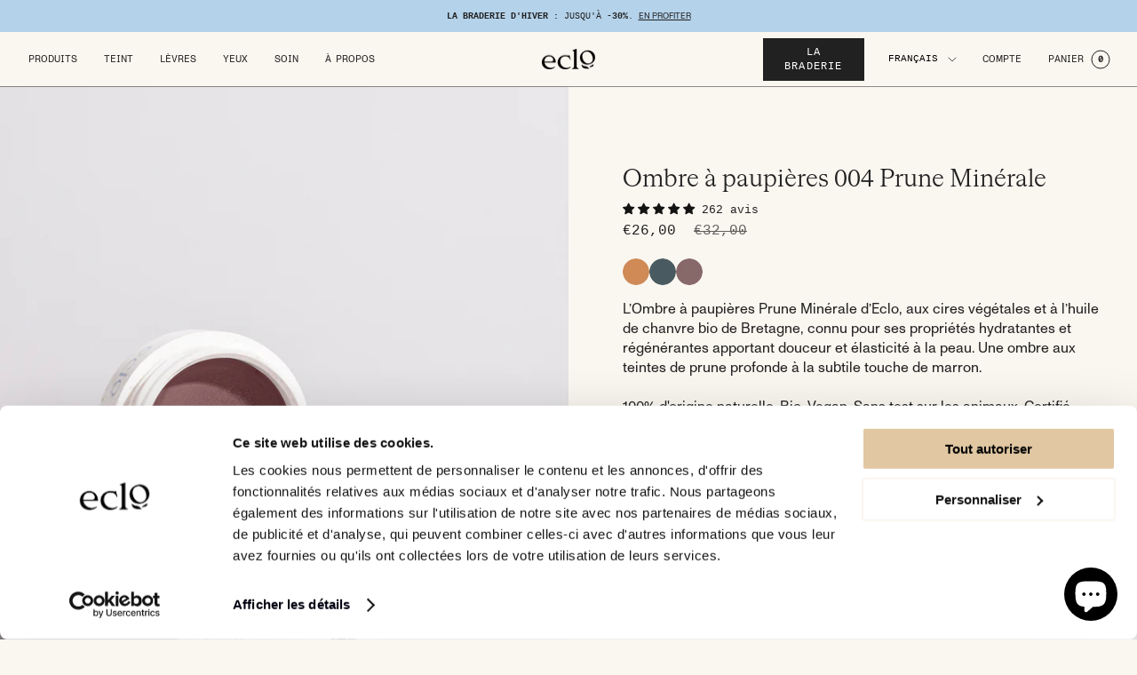

--- FILE ---
content_type: text/html; charset=utf-8
request_url: https://eclobeauty.com/products/ombre-a-paupieres-004-prune-minerale
body_size: 65679
content:
<!doctype html>
<html class="no-js no-touch supports-no-cookies" lang="fr">
<head>
  <meta charset="UTF-8">
  <meta http-equiv="X-UA-Compatible" content="IE=edge">
  <meta name="viewport" content="width=device-width, initial-scale=1.0">
  <meta name="theme-color" content="#212121">
  <link rel="canonical" href="https://eclobeauty.com/products/ombre-a-paupieres-004-prune-minerale">
  <script>  
  function initializeShopifyAnalytics() {
    if (typeof ShopifyAnalytics !== 'undefined' && typeof ShopifyAnalytics.lib === 'object') {
      window.Shopify.customerPrivacy.setTrackingConsent(
      {
        preferences: Cookiebot.consent.preferences,
        analytics: Cookiebot.consent.statistics,
        marketing: Cookiebot.consent.marketing,
        sale_of_data: Cookiebot.consent.marketing
      });
      console.log("Shopify Analytics initialized");
    }
  }
  function waitForCookiebot() {
    if (typeof Cookiebot !== 'undefined') {
      document.dispatchEvent(new Event('CookiebotLoaded'));
    } else {
      console.log("Waiting for Cookiebot to be defined...");
      setTimeout(waitForCookiebot, 100); // Vérifie à nouveau après 1000ms
    }
  }
    
  function observeCookiebotStatisticsChanges(callback) {
      let initialValue = Cookiebot?.consent?.statistics;
      setInterval(function() {
          const newValue = Cookiebot?.consent?.statistics;
          if (newValue !== initialValue) {
              callback(newValue);
              initialValue = newValue;
          }
      }, 1000); 
      if (initialValue === true) {
        console.log("Le consentement pour les statistiques est déjà accordé.");
        initializeShopifyAnalytics();
      }
  }
  
  function handleCookiebotStatisticsChange(newValue) {
      if (newValue === true) {
          console.log("Le consentement pour les statistiques est accordé.");
          initializeShopifyAnalytics();
      } else {
          console.log("Le consentement pour les statistiques est retiré.");
      }
  }
  document.addEventListener('CookiebotLoaded', function() {
    
    observeCookiebotStatisticsChanges(handleCookiebotStatisticsChange);
  });
  
  document.addEventListener('DOMContentLoaded', function() {
    waitForCookiebot();
  });
</script>
  
  <!-- ======================= Broadcast Theme V5.8.0 ========================= -->

  <link href="//eclobeauty.com/cdn/shop/t/26/assets/theme.css?v=141153039188908074961759740548" as="style" rel="preload">
  <link href="//eclobeauty.com/cdn/shop/t/26/assets/vendor.js?v=11725456078078236881750328522" as="script" rel="preload">
  <link href="//eclobeauty.com/cdn/shop/t/26/assets/theme.js?v=19280360906016376471750328933" as="script" rel="preload">

    <link rel="icon" type="image/png" href="//eclobeauty.com/cdn/shop/files/favicon-noir-transparent.png?crop=center&height=32&v=1677516143&width=32">
  

  <!-- Title and description ================================================ -->
  
  <title>
    
    Ombre à paupières 004 Prune Minérale
    
    
    
      &ndash; eclo
    
  </title>

  
    <meta name="description" content="Une teinte de prune qui convient à tous les regards. Cette Ombre à paupières vous procurera une expérience sensorielle unique grâce à sa formule semi-solide à base de cire végétale. Une fois chauffée, sa texture se fondra instantanément sur vos paupières. Chauffez. Prélevez. Etirez ou tapotez. Habillez votre regard d’u">
  

  <meta property="og:site_name" content="eclo">
<meta property="og:url" content="https://eclobeauty.com/products/ombre-a-paupieres-004-prune-minerale">
<meta property="og:title" content="Ombre à paupières 004 Prune Minérale">
<meta property="og:type" content="product">
<meta property="og:description" content="Une teinte de prune qui convient à tous les regards. Cette Ombre à paupières vous procurera une expérience sensorielle unique grâce à sa formule semi-solide à base de cire végétale. Une fois chauffée, sa texture se fondra instantanément sur vos paupières. Chauffez. Prélevez. Etirez ou tapotez. Habillez votre regard d’u"><meta property="og:image" content="http://eclobeauty.com/cdn/shop/files/OAPpruneminerale.png?v=1710260211">
  <meta property="og:image:secure_url" content="https://eclobeauty.com/cdn/shop/files/OAPpruneminerale.png?v=1710260211">
  <meta property="og:image:width" content="1438">
  <meta property="og:image:height" content="1796"><meta property="og:price:amount" content="26,00">
  <meta property="og:price:currency" content="EUR"><meta name="twitter:card" content="summary_large_image">
<meta name="twitter:title" content="Ombre à paupières 004 Prune Minérale">
<meta name="twitter:description" content="Une teinte de prune qui convient à tous les regards. Cette Ombre à paupières vous procurera une expérience sensorielle unique grâce à sa formule semi-solide à base de cire végétale. Une fois chauffée, sa texture se fondra instantanément sur vos paupières. Chauffez. Prélevez. Etirez ou tapotez. Habillez votre regard d’u">

  <!-- CSS ================================================================== -->
  <style data-shopify>

    
    

    

    

    
    

    

    
  </style>

  
<style data-shopify>

:root {--scrollbar-width: 0px;





--COLOR-VIDEO-BG: #f4ebdd;
--COLOR-BG-BRIGHTER: #f4ebdd;--COLOR-BG: #faf6f0;--COLOR-BG-ALPHA-25: rgba(250, 246, 240, 0.25);
--COLOR-BG-TRANSPARENT: rgba(250, 246, 240, 0);
--COLOR-BG-SECONDARY: #faf6f0;
--COLOR-BG-SECONDARY-LIGHTEN: #ffffff;
--COLOR-BG-RGB: 250, 246, 240;

--COLOR-TEXT-DARK: #000000;
--COLOR-TEXT: #212121;
--COLOR-TEXT-LIGHT: #62615f;


/* === Opacity shades of grey ===*/
--COLOR-A5:  rgba(33, 33, 33, 0.05);
--COLOR-A10: rgba(33, 33, 33, 0.1);
--COLOR-A15: rgba(33, 33, 33, 0.15);
--COLOR-A20: rgba(33, 33, 33, 0.2);
--COLOR-A25: rgba(33, 33, 33, 0.25);
--COLOR-A30: rgba(33, 33, 33, 0.3);
--COLOR-A35: rgba(33, 33, 33, 0.35);
--COLOR-A40: rgba(33, 33, 33, 0.4);
--COLOR-A45: rgba(33, 33, 33, 0.45);
--COLOR-A50: rgba(33, 33, 33, 0.5);
--COLOR-A55: rgba(33, 33, 33, 0.55);
--COLOR-A60: rgba(33, 33, 33, 0.6);
--COLOR-A65: rgba(33, 33, 33, 0.65);
--COLOR-A70: rgba(33, 33, 33, 0.7);
--COLOR-A75: rgba(33, 33, 33, 0.75);
--COLOR-A80: rgba(33, 33, 33, 0.8);
--COLOR-A85: rgba(33, 33, 33, 0.85);
--COLOR-A90: rgba(33, 33, 33, 0.9);
--COLOR-A95: rgba(33, 33, 33, 0.95);

--COLOR-BORDER: rgb(255, 255, 255);
--COLOR-BORDER-LIGHT: #fdfbf9;
--COLOR-BORDER-HAIRLINE: #f6efe5;
--COLOR-BORDER-DARK: #cccccc;/* === Bright color ===*/
--COLOR-PRIMARY: #212121;
--COLOR-PRIMARY-HOVER: #000000;
--COLOR-PRIMARY-FADE: rgba(33, 33, 33, 0.05);
--COLOR-PRIMARY-FADE-HOVER: rgba(33, 33, 33, 0.1);
--COLOR-PRIMARY-LIGHT: #855656;--COLOR-PRIMARY-OPPOSITE: #ffffff;



/* === link Color ===*/
--COLOR-LINK: #212121;
--COLOR-LINK-HOVER: rgba(33, 33, 33, 0.7);
--COLOR-LINK-FADE: rgba(33, 33, 33, 0.05);
--COLOR-LINK-FADE-HOVER: rgba(33, 33, 33, 0.1);--COLOR-LINK-OPPOSITE: #ffffff;


/* === Product grid sale tags ===*/
--COLOR-SALE-BG: #b4d2ea;
--COLOR-SALE-TEXT: #212121;

/* === Product grid badges ===*/
--COLOR-BADGE-BG: #212121;
--COLOR-BADGE-TEXT: #faf6f0;

/* === Product sale color ===*/
--COLOR-SALE: #212121;

/* === Gray background on Product grid items ===*/--filter-bg: 1.0;/* === Helper colors for form error states ===*/
--COLOR-ERROR: #721C24;
--COLOR-ERROR-BG: #F8D7DA;
--COLOR-ERROR-BORDER: #F5C6CB;



  --RADIUS: 0px;
  --RADIUS-SELECT: 0px;

--COLOR-HEADER-BG: #faf6f0;--COLOR-HEADER-BG-TRANSPARENT: rgba(250, 246, 240, 0);
--COLOR-HEADER-LINK: #212121;
--COLOR-HEADER-LINK-HOVER: rgba(33, 33, 33, 0.7);

--COLOR-MENU-BG: #faf6f0;
--COLOR-MENU-LINK: #212121;
--COLOR-MENU-LINK-HOVER: rgba(33, 33, 33, 0.7);
--COLOR-SUBMENU-BG: #faf6f0;
--COLOR-SUBMENU-LINK: #212121;
--COLOR-SUBMENU-LINK-HOVER: rgba(33, 33, 33, 0.7);
--COLOR-SUBMENU-TEXT-LIGHT: #62615f;
--COLOR-MENU-TRANSPARENT: #ffffff;
--COLOR-MENU-TRANSPARENT-HOVER: rgba(255, 255, 255, 0.7);--COLOR-FOOTER-BG: #212121;
--COLOR-FOOTER-BG-HAIRLINE: #292929;
--COLOR-FOOTER-TEXT: #bcbab7;
--COLOR-FOOTER-TEXT-A35: rgba(188, 186, 183, 0.35);
--COLOR-FOOTER-TEXT-A75: rgba(188, 186, 183, 0.75);
--COLOR-FOOTER-LINK: #faf6f0;
--COLOR-FOOTER-LINK-HOVER: rgba(250, 246, 240, 0.7);
--COLOR-FOOTER-BORDER: #212121;

--TRANSPARENT: rgba(255, 255, 255, 0);

/* === Default overlay opacity ===*/
--overlay-opacity: 0;
--underlay-opacity: 1;
--underlay-bg: rgba(0,0,0,0.4);

/* === Custom Cursor ===*/
--ICON-ZOOM-IN: url( "//eclobeauty.com/cdn/shop/t/26/assets/icon-zoom-in.svg?v=182473373117644429561750328514" );
--ICON-ZOOM-OUT: url( "//eclobeauty.com/cdn/shop/t/26/assets/icon-zoom-out.svg?v=101497157853986683871750328514" );

/* === Custom Icons ===*/


  
  --ICON-ADD-BAG: url( "//eclobeauty.com/cdn/shop/t/26/assets/icon-add-bag.svg?v=23763382405227654651750328511" );
  --ICON-ADD-CART: url( "//eclobeauty.com/cdn/shop/t/26/assets/icon-add-cart.svg?v=3962293684743587821750328513" );
  --ICON-ARROW-LEFT: url( "//eclobeauty.com/cdn/shop/t/26/assets/icon-arrow-left.svg?v=136066145774695772731750328516" );
  --ICON-ARROW-RIGHT: url( "//eclobeauty.com/cdn/shop/t/26/assets/icon-arrow-right.svg?v=150928298113663093401750328518" );
  --ICON-SELECT: url("//eclobeauty.com/cdn/shop/t/26/assets/icon-select.svg?v=150573211567947701091750328513");


--PRODUCT-GRID-ASPECT-RATIO: 130.0%;

/* === Typography ===*/
--FONT-WEIGHT-BODY: 400;
--FONT-WEIGHT-BODY-BOLD: 700;

--FONT-STACK-BODY: "SF Mono", Menlo, Consolas, Monaco, Liberation Mono, Lucida Console, monospace, Apple Color Emoji, Segoe UI Emoji, Segoe UI Symbol;
--FONT-STYLE-BODY: normal;
--FONT-STYLE-BODY-ITALIC: ;
--FONT-ADJUST-BODY: 1.0;

--LETTER-SPACING-BODY: 0.0em;

--FONT-WEIGHT-HEADING: 400;
--FONT-WEIGHT-HEADING-BOLD: 700;

--FONT-UPPERCASE-HEADING: none;
--LETTER-SPACING-HEADING: 0.0em;

--FONT-STACK-HEADING: "SF Mono", Menlo, Consolas, Monaco, Liberation Mono, Lucida Console, monospace, Apple Color Emoji, Segoe UI Emoji, Segoe UI Symbol;
--FONT-STYLE-HEADING: normal;
--FONT-STYLE-HEADING-ITALIC: ;
--FONT-ADJUST-HEADING: 1.0;

--FONT-WEIGHT-SUBHEADING: 400;
--FONT-WEIGHT-SUBHEADING-BOLD: 700;

--FONT-STACK-SUBHEADING: "SF Mono", Menlo, Consolas, Monaco, Liberation Mono, Lucida Console, monospace, Apple Color Emoji, Segoe UI Emoji, Segoe UI Symbol;
--FONT-STYLE-SUBHEADING: normal;
--FONT-STYLE-SUBHEADING-ITALIC: ;
--FONT-ADJUST-SUBHEADING: 1.0;

--FONT-UPPERCASE-SUBHEADING: uppercase;
--LETTER-SPACING-SUBHEADING: 0.1em;

--FONT-STACK-NAV: "SF Mono", Menlo, Consolas, Monaco, Liberation Mono, Lucida Console, monospace, Apple Color Emoji, Segoe UI Emoji, Segoe UI Symbol;
--FONT-STYLE-NAV: normal;
--FONT-STYLE-NAV-ITALIC: ;
--FONT-ADJUST-NAV: 1.0;

--FONT-WEIGHT-NAV: 400;
--FONT-WEIGHT-NAV-BOLD: 700;

--LETTER-SPACING-NAV: 0.0em;

--FONT-SIZE-BASE: 1.0rem;
--FONT-SIZE-BASE-PERCENT: 1.0;

/* === Parallax ===*/
--PARALLAX-STRENGTH-MIN: 120.0%;
--PARALLAX-STRENGTH-MAX: 130.0%;--COLUMNS: 4;
--COLUMNS-MEDIUM: 3;
--COLUMNS-SMALL: 2;
--COLUMNS-MOBILE: 1;--LAYOUT-OUTER: 32px;
  --LAYOUT-GUTTER: 32px;
  --LAYOUT-OUTER-MEDIUM: 22px;
  --LAYOUT-GUTTER-MEDIUM: 22px;
  --LAYOUT-OUTER-SMALL: 16px;
  --LAYOUT-GUTTER-SMALL: 16px;--base-animation-delay: 0ms;
--line-height-normal: 1.375; /* Equals to line-height: normal; */--SIDEBAR-WIDTH: 270px;
  --SIDEBAR-WIDTH-MEDIUM: 258px;--DRAWER-WIDTH: 380px;--ICON-STROKE-WIDTH: 1px;/* === Button General ===*/
--BTN-FONT-STACK: "SF Mono", Menlo, Consolas, Monaco, Liberation Mono, Lucida Console, monospace, Apple Color Emoji, Segoe UI Emoji, Segoe UI Symbol;
--BTN-FONT-WEIGHT: 400;
--BTN-FONT-STYLE: normal;
--BTN-FONT-SIZE: 12px;

--BTN-LETTER-SPACING: 0.1em;
--BTN-UPPERCASE: uppercase;
--BTN-TEXT-ARROW-OFFSET: -1px;

/* === Button Primary ===*/
--BTN-PRIMARY-BORDER-COLOR: #212121;
--BTN-PRIMARY-BG-COLOR: #212121;
--BTN-PRIMARY-TEXT-COLOR: #ffffff;


  --BTN-PRIMARY-BG-COLOR-BRIGHTER: #3b3b3b;


/* === Button Secondary ===*/
--BTN-SECONDARY-BORDER-COLOR: #ffffff;
--BTN-SECONDARY-BG-COLOR: #f6a28a;
--BTN-SECONDARY-TEXT-COLOR: #212121;


  --BTN-SECONDARY-BG-COLOR-BRIGHTER: #f48f72;


/* === Button White ===*/
--TEXT-BTN-BORDER-WHITE: #fff;
--TEXT-BTN-BG-WHITE: #fff;
--TEXT-BTN-WHITE: #000;
--TEXT-BTN-BG-WHITE-BRIGHTER: #f2f2f2;

/* === Button Black ===*/
--TEXT-BTN-BG-BLACK: #000;
--TEXT-BTN-BORDER-BLACK: #000;
--TEXT-BTN-BLACK: #fff;
--TEXT-BTN-BG-BLACK-BRIGHTER: #1a1a1a;

/* === Default Cart Gradient ===*/

--FREE-SHIPPING-GRADIENT: linear-gradient(to right, var(--COLOR-PRIMARY-LIGHT) 0%, var(--COLOR-PRIMARY) 100%);

/* === Swatch Size ===*/
--swatch-size-filters: calc(1.15rem * var(--FONT-ADJUST-BODY));
--swatch-size-product: calc(2.2rem * var(--FONT-ADJUST-BODY));
}

/* === Backdrop ===*/
::backdrop {
  --underlay-opacity: 1;
  --underlay-bg: rgba(0,0,0,0.4);
}
</style>


  <link href="//eclobeauty.com/cdn/shop/t/26/assets/theme.css?v=141153039188908074961759740548" rel="stylesheet" type="text/css" media="all" />
<link href="//eclobeauty.com/cdn/shop/t/26/assets/swatches.css?v=157844926215047500451750328514" as="style" rel="preload">
    <link href="//eclobeauty.com/cdn/shop/t/26/assets/swatches.css?v=157844926215047500451750328514" rel="stylesheet" type="text/css" media="all" />
<style data-shopify>.swatches {
    --black: #000000;--white: #fafafa;--blank: url(//eclobeauty.com/cdn/shop/files/blank_small.png?v=7759);
  }</style>
<script>
    if (window.navigator.userAgent.indexOf('MSIE ') > 0 || window.navigator.userAgent.indexOf('Trident/') > 0) {
      document.documentElement.className = document.documentElement.className + ' ie';

      var scripts = document.getElementsByTagName('script')[0];
      var polyfill = document.createElement("script");
      polyfill.defer = true;
      polyfill.src = "//eclobeauty.com/cdn/shop/t/26/assets/ie11.js?v=144489047535103983231750328515";

      scripts.parentNode.insertBefore(polyfill, scripts);
    } else {
      document.documentElement.className = document.documentElement.className.replace('no-js', 'js');
    }

    document.documentElement.style.setProperty('--scrollbar-width', `${getScrollbarWidth()}px`);

    function getScrollbarWidth() {
      // Creating invisible container
      const outer = document.createElement('div');
      outer.style.visibility = 'hidden';
      outer.style.overflow = 'scroll'; // forcing scrollbar to appear
      outer.style.msOverflowStyle = 'scrollbar'; // needed for WinJS apps
      document.documentElement.appendChild(outer);

      // Creating inner element and placing it in the container
      const inner = document.createElement('div');
      outer.appendChild(inner);

      // Calculating difference between container's full width and the child width
      const scrollbarWidth = outer.offsetWidth - inner.offsetWidth;

      // Removing temporary elements from the DOM
      outer.parentNode.removeChild(outer);

      return scrollbarWidth;
    }

    let root = '/';
    if (root[root.length - 1] !== '/') {
      root = root + '/';
    }

    window.theme = {
      routes: {
        root: root,
        cart_url: '/cart',
        cart_add_url: '/cart/add',
        cart_change_url: '/cart/change',
        product_recommendations_url: '/recommendations/products',
        predictive_search_url: '/search/suggest',
        addresses_url: '/account/addresses'
      },
      assets: {
        photoswipe: '//eclobeauty.com/cdn/shop/t/26/assets/photoswipe.js?v=162613001030112971491750328517',
        smoothscroll: '//eclobeauty.com/cdn/shop/t/26/assets/smoothscroll.js?v=37906625415260927261750328513',
      },
      strings: {
        addToCart: "Ajouter au panier",
        cartAcceptanceError: "Vous devez accepter nos termes et conditions.",
        soldOut: "Épuisé",
        from: "À partir de",
        preOrder: "Pré-commander",
        sale: "LA BRADERIE",
        subscription: "Abonnement",
        unavailable: "Non disponible",
        unitPrice: "Prix ​​unitaire",
        unitPriceSeparator: "par",
        shippingCalcSubmitButton: "Calculez les frais de livraison",
        shippingCalcSubmitButtonDisabled: "Calcul...",
        selectValue: "Sélectionnez la valeur",
        selectColor: "Sélectionnez la couleur",
        oneColor: "couleur",
        otherColor: "couleurs",
        upsellAddToCart: "Ajouter",
        free: "Gratuit",
        swatchesColor: "Couleur",
        sku: "SKU",
      },
      settings: {
        cartType: "drawer",
        customerLoggedIn: null ? true : false,
        enableQuickAdd: true,
        enableAnimations: true,
        variantOnSale: true,
        collectionSwatchStyle: "text-slider",
        swatchesType: "theme"
      },
      sliderArrows: {
        prev: '<button type="button" class="slider__button slider__button--prev" data-button-arrow data-button-prev>' + "Précédent" + '</button>',
        next: '<button type="button" class="slider__button slider__button--next" data-button-arrow data-button-next>' + "Suivant" + '</button>',
      },
      moneyFormat: false ? "€{{amount_with_comma_separator}} EUR" : "€{{amount_with_comma_separator}}",
      moneyWithoutCurrencyFormat: "€{{amount_with_comma_separator}}",
      moneyWithCurrencyFormat: "€{{amount_with_comma_separator}} EUR",
      subtotal: 0,
      info: {
        name: 'broadcast'
      },
      version: '5.8.0'
    };

    let windowInnerHeight = window.innerHeight;
    document.documentElement.style.setProperty('--full-height', `${windowInnerHeight}px`);
    document.documentElement.style.setProperty('--three-quarters', `${windowInnerHeight * 0.75}px`);
    document.documentElement.style.setProperty('--two-thirds', `${windowInnerHeight * 0.66}px`);
    document.documentElement.style.setProperty('--one-half', `${windowInnerHeight * 0.5}px`);
    document.documentElement.style.setProperty('--one-third', `${windowInnerHeight * 0.33}px`);
    document.documentElement.style.setProperty('--one-fifth', `${windowInnerHeight * 0.2}px`);
  </script>

  

  <!-- Theme Javascript ============================================================== -->
  <script src="//eclobeauty.com/cdn/shop/t/26/assets/vendor.js?v=11725456078078236881750328522" defer="defer"></script>
  <script src="//eclobeauty.com/cdn/shop/t/26/assets/theme.js?v=19280360906016376471750328933" defer="defer"></script>

<script>
  window.addEventListener('load', function() {
  var _learnq = window._learnq || [];
  function addedToCart() {
   fetch(`${window.location.origin}/cart.js`)
   .then(res => res.clone().json().then(data => {
    var cart = {
      total_price: data.total_price/100,
      $value: data.total_price/100,
      total_discount: data.total_discount,
      original_total_price: data.original_total_price/100,
      items: data.items
    }
    if (item !== 'undefined') {
      cart = Object.assign(cart, item)
    }
    if (klAjax) {
       _learnq.push(['track', 'Added to Cart', cart]);
       klAjax = false;
      }
   }))
  };
  (function (ns, fetch) {
    ns.fetch = function() {
      const response = fetch.apply(this, arguments);
      response.then(res => {
        if (`${window.location.origin}/cart/add.js`
          .includes(res.url) && res.url !== '') {
              addedToCart()
        }
      });
      return response
     }
  }(window, window.fetch));
  var klAjax = true;
  var atcButtons = document.querySelectorAll("form[action*='/cart/add'] button[type='submit']");
  for (var i = 0; i < atcButtons.length; i++) { 
    atcButtons[i].addEventListener("click", function() {
      if (klAjax) {
        _learnq.push(['track', 'Added to Cart', item]);
        klAjax = false;
      }
    })
  }
  });
</script>
  

  <!-- Shopify app scripts =========================================================== -->

  <script>window.performance && window.performance.mark && window.performance.mark('shopify.content_for_header.start');</script><meta name="google-site-verification" content="SCzfHtNHvPeZvyCjIEjexOL0t_KqT4hTek2FmH5lpsA">
<meta id="shopify-digital-wallet" name="shopify-digital-wallet" content="/64430407910/digital_wallets/dialog">
<meta name="shopify-checkout-api-token" content="8777362b93560e66717e9dfda2357fee">
<meta id="in-context-paypal-metadata" data-shop-id="64430407910" data-venmo-supported="false" data-environment="production" data-locale="fr_FR" data-paypal-v4="true" data-currency="EUR">
<link rel="alternate" hreflang="x-default" href="https://eclobeauty.com/products/ombre-a-paupieres-004-prune-minerale">
<link rel="alternate" hreflang="fr" href="https://eclobeauty.com/products/ombre-a-paupieres-004-prune-minerale">
<link rel="alternate" hreflang="en" href="https://eclobeauty.com/en/products/ombre-a-paupieres-004-prune-minerale">
<link rel="alternate" hreflang="fr-GB" href="https://eclobeauty.com/fr-gb/products/ombre-a-paupieres-004-prune-minerale">
<link rel="alternate" hreflang="en-GB" href="https://eclobeauty.com/en-gb/products/ombre-a-paupieres-004-prune-minerale">
<link rel="alternate" type="application/json+oembed" href="https://eclobeauty.com/products/ombre-a-paupieres-004-prune-minerale.oembed">
<script async="async" src="/checkouts/internal/preloads.js?locale=fr-FR"></script>
<link rel="preconnect" href="https://shop.app" crossorigin="anonymous">
<script async="async" src="https://shop.app/checkouts/internal/preloads.js?locale=fr-FR&shop_id=64430407910" crossorigin="anonymous"></script>
<script id="shopify-features" type="application/json">{"accessToken":"8777362b93560e66717e9dfda2357fee","betas":["rich-media-storefront-analytics"],"domain":"eclobeauty.com","predictiveSearch":true,"shopId":64430407910,"locale":"fr"}</script>
<script>var Shopify = Shopify || {};
Shopify.shop = "eclov2.myshopify.com";
Shopify.locale = "fr";
Shopify.currency = {"active":"EUR","rate":"1.0"};
Shopify.country = "FR";
Shopify.theme = {"name":"eclobeauty\/main","id":176537010512,"schema_name":"Broadcast","schema_version":"5.8.0","theme_store_id":null,"role":"main"};
Shopify.theme.handle = "null";
Shopify.theme.style = {"id":null,"handle":null};
Shopify.cdnHost = "eclobeauty.com/cdn";
Shopify.routes = Shopify.routes || {};
Shopify.routes.root = "/";</script>
<script type="module">!function(o){(o.Shopify=o.Shopify||{}).modules=!0}(window);</script>
<script>!function(o){function n(){var o=[];function n(){o.push(Array.prototype.slice.apply(arguments))}return n.q=o,n}var t=o.Shopify=o.Shopify||{};t.loadFeatures=n(),t.autoloadFeatures=n()}(window);</script>
<script>
  window.ShopifyPay = window.ShopifyPay || {};
  window.ShopifyPay.apiHost = "shop.app\/pay";
  window.ShopifyPay.redirectState = null;
</script>
<script id="shop-js-analytics" type="application/json">{"pageType":"product"}</script>
<script defer="defer" async type="module" src="//eclobeauty.com/cdn/shopifycloud/shop-js/modules/v2/client.init-shop-cart-sync_XvpUV7qp.fr.esm.js"></script>
<script defer="defer" async type="module" src="//eclobeauty.com/cdn/shopifycloud/shop-js/modules/v2/chunk.common_C2xzKNNs.esm.js"></script>
<script type="module">
  await import("//eclobeauty.com/cdn/shopifycloud/shop-js/modules/v2/client.init-shop-cart-sync_XvpUV7qp.fr.esm.js");
await import("//eclobeauty.com/cdn/shopifycloud/shop-js/modules/v2/chunk.common_C2xzKNNs.esm.js");

  window.Shopify.SignInWithShop?.initShopCartSync?.({"fedCMEnabled":true,"windoidEnabled":true});

</script>
<script>
  window.Shopify = window.Shopify || {};
  if (!window.Shopify.featureAssets) window.Shopify.featureAssets = {};
  window.Shopify.featureAssets['shop-js'] = {"shop-cart-sync":["modules/v2/client.shop-cart-sync_C66VAAYi.fr.esm.js","modules/v2/chunk.common_C2xzKNNs.esm.js"],"init-fed-cm":["modules/v2/client.init-fed-cm_By4eIqYa.fr.esm.js","modules/v2/chunk.common_C2xzKNNs.esm.js"],"shop-button":["modules/v2/client.shop-button_Bz0N9rYp.fr.esm.js","modules/v2/chunk.common_C2xzKNNs.esm.js"],"shop-cash-offers":["modules/v2/client.shop-cash-offers_B90ok608.fr.esm.js","modules/v2/chunk.common_C2xzKNNs.esm.js","modules/v2/chunk.modal_7MqWQJ87.esm.js"],"init-windoid":["modules/v2/client.init-windoid_CdJe_Ee3.fr.esm.js","modules/v2/chunk.common_C2xzKNNs.esm.js"],"shop-toast-manager":["modules/v2/client.shop-toast-manager_kCJHoUCw.fr.esm.js","modules/v2/chunk.common_C2xzKNNs.esm.js"],"init-shop-email-lookup-coordinator":["modules/v2/client.init-shop-email-lookup-coordinator_BPuRLqHy.fr.esm.js","modules/v2/chunk.common_C2xzKNNs.esm.js"],"init-shop-cart-sync":["modules/v2/client.init-shop-cart-sync_XvpUV7qp.fr.esm.js","modules/v2/chunk.common_C2xzKNNs.esm.js"],"avatar":["modules/v2/client.avatar_BTnouDA3.fr.esm.js"],"pay-button":["modules/v2/client.pay-button_CmFhG2BZ.fr.esm.js","modules/v2/chunk.common_C2xzKNNs.esm.js"],"init-customer-accounts":["modules/v2/client.init-customer-accounts_C5-IhKGM.fr.esm.js","modules/v2/client.shop-login-button_DrlPOW6Z.fr.esm.js","modules/v2/chunk.common_C2xzKNNs.esm.js","modules/v2/chunk.modal_7MqWQJ87.esm.js"],"init-shop-for-new-customer-accounts":["modules/v2/client.init-shop-for-new-customer-accounts_Cv1WqR1n.fr.esm.js","modules/v2/client.shop-login-button_DrlPOW6Z.fr.esm.js","modules/v2/chunk.common_C2xzKNNs.esm.js","modules/v2/chunk.modal_7MqWQJ87.esm.js"],"shop-login-button":["modules/v2/client.shop-login-button_DrlPOW6Z.fr.esm.js","modules/v2/chunk.common_C2xzKNNs.esm.js","modules/v2/chunk.modal_7MqWQJ87.esm.js"],"init-customer-accounts-sign-up":["modules/v2/client.init-customer-accounts-sign-up_Dqgdz3C3.fr.esm.js","modules/v2/client.shop-login-button_DrlPOW6Z.fr.esm.js","modules/v2/chunk.common_C2xzKNNs.esm.js","modules/v2/chunk.modal_7MqWQJ87.esm.js"],"shop-follow-button":["modules/v2/client.shop-follow-button_D7RRykwK.fr.esm.js","modules/v2/chunk.common_C2xzKNNs.esm.js","modules/v2/chunk.modal_7MqWQJ87.esm.js"],"checkout-modal":["modules/v2/client.checkout-modal_NILs_SXn.fr.esm.js","modules/v2/chunk.common_C2xzKNNs.esm.js","modules/v2/chunk.modal_7MqWQJ87.esm.js"],"lead-capture":["modules/v2/client.lead-capture_CSmE_fhP.fr.esm.js","modules/v2/chunk.common_C2xzKNNs.esm.js","modules/v2/chunk.modal_7MqWQJ87.esm.js"],"shop-login":["modules/v2/client.shop-login_CKcjyRl_.fr.esm.js","modules/v2/chunk.common_C2xzKNNs.esm.js","modules/v2/chunk.modal_7MqWQJ87.esm.js"],"payment-terms":["modules/v2/client.payment-terms_eoGasybT.fr.esm.js","modules/v2/chunk.common_C2xzKNNs.esm.js","modules/v2/chunk.modal_7MqWQJ87.esm.js"]};
</script>
<script>(function() {
  var isLoaded = false;
  function asyncLoad() {
    if (isLoaded) return;
    isLoaded = true;
    var urls = ["https:\/\/d1564fddzjmdj5.cloudfront.net\/initializercolissimo.js?app_name=happycolissimo\u0026cloud=d1564fddzjmdj5.cloudfront.net\u0026shop=eclov2.myshopify.com","https:\/\/app-api.vidjet.io\/6c5262c4-16e4-4f4e-9fb8-9ce7e2a35ebb\/shopify\/scripttag?v=1701256526426\u0026shop=eclov2.myshopify.com","https:\/\/admin.revenuehunt.com\/embed.js?shop=eclov2.myshopify.com"];
    for (var i = 0; i < urls.length; i++) {
      var s = document.createElement('script');
      s.type = 'text/javascript';
      s.async = true;
      s.src = urls[i];
      var x = document.getElementsByTagName('script')[0];
      x.parentNode.insertBefore(s, x);
    }
  };
  if(window.attachEvent) {
    window.attachEvent('onload', asyncLoad);
  } else {
    window.addEventListener('load', asyncLoad, false);
  }
})();</script>
<script id="__st">var __st={"a":64430407910,"offset":3600,"reqid":"0f86e5d6-6cb6-44ca-8707-5f8447b9a904-1768697446","pageurl":"eclobeauty.com\/products\/ombre-a-paupieres-004-prune-minerale","u":"4468dda49819","p":"product","rtyp":"product","rid":7782485328102};</script>
<script>window.ShopifyPaypalV4VisibilityTracking = true;</script>
<script id="captcha-bootstrap">!function(){'use strict';const t='contact',e='account',n='new_comment',o=[[t,t],['blogs',n],['comments',n],[t,'customer']],c=[[e,'customer_login'],[e,'guest_login'],[e,'recover_customer_password'],[e,'create_customer']],r=t=>t.map((([t,e])=>`form[action*='/${t}']:not([data-nocaptcha='true']) input[name='form_type'][value='${e}']`)).join(','),a=t=>()=>t?[...document.querySelectorAll(t)].map((t=>t.form)):[];function s(){const t=[...o],e=r(t);return a(e)}const i='password',u='form_key',d=['recaptcha-v3-token','g-recaptcha-response','h-captcha-response',i],f=()=>{try{return window.sessionStorage}catch{return}},m='__shopify_v',_=t=>t.elements[u];function p(t,e,n=!1){try{const o=window.sessionStorage,c=JSON.parse(o.getItem(e)),{data:r}=function(t){const{data:e,action:n}=t;return t[m]||n?{data:e,action:n}:{data:t,action:n}}(c);for(const[e,n]of Object.entries(r))t.elements[e]&&(t.elements[e].value=n);n&&o.removeItem(e)}catch(o){console.error('form repopulation failed',{error:o})}}const l='form_type',E='cptcha';function T(t){t.dataset[E]=!0}const w=window,h=w.document,L='Shopify',v='ce_forms',y='captcha';let A=!1;((t,e)=>{const n=(g='f06e6c50-85a8-45c8-87d0-21a2b65856fe',I='https://cdn.shopify.com/shopifycloud/storefront-forms-hcaptcha/ce_storefront_forms_captcha_hcaptcha.v1.5.2.iife.js',D={infoText:'Protégé par hCaptcha',privacyText:'Confidentialité',termsText:'Conditions'},(t,e,n)=>{const o=w[L][v],c=o.bindForm;if(c)return c(t,g,e,D).then(n);var r;o.q.push([[t,g,e,D],n]),r=I,A||(h.body.append(Object.assign(h.createElement('script'),{id:'captcha-provider',async:!0,src:r})),A=!0)});var g,I,D;w[L]=w[L]||{},w[L][v]=w[L][v]||{},w[L][v].q=[],w[L][y]=w[L][y]||{},w[L][y].protect=function(t,e){n(t,void 0,e),T(t)},Object.freeze(w[L][y]),function(t,e,n,w,h,L){const[v,y,A,g]=function(t,e,n){const i=e?o:[],u=t?c:[],d=[...i,...u],f=r(d),m=r(i),_=r(d.filter((([t,e])=>n.includes(e))));return[a(f),a(m),a(_),s()]}(w,h,L),I=t=>{const e=t.target;return e instanceof HTMLFormElement?e:e&&e.form},D=t=>v().includes(t);t.addEventListener('submit',(t=>{const e=I(t);if(!e)return;const n=D(e)&&!e.dataset.hcaptchaBound&&!e.dataset.recaptchaBound,o=_(e),c=g().includes(e)&&(!o||!o.value);(n||c)&&t.preventDefault(),c&&!n&&(function(t){try{if(!f())return;!function(t){const e=f();if(!e)return;const n=_(t);if(!n)return;const o=n.value;o&&e.removeItem(o)}(t);const e=Array.from(Array(32),(()=>Math.random().toString(36)[2])).join('');!function(t,e){_(t)||t.append(Object.assign(document.createElement('input'),{type:'hidden',name:u})),t.elements[u].value=e}(t,e),function(t,e){const n=f();if(!n)return;const o=[...t.querySelectorAll(`input[type='${i}']`)].map((({name:t})=>t)),c=[...d,...o],r={};for(const[a,s]of new FormData(t).entries())c.includes(a)||(r[a]=s);n.setItem(e,JSON.stringify({[m]:1,action:t.action,data:r}))}(t,e)}catch(e){console.error('failed to persist form',e)}}(e),e.submit())}));const S=(t,e)=>{t&&!t.dataset[E]&&(n(t,e.some((e=>e===t))),T(t))};for(const o of['focusin','change'])t.addEventListener(o,(t=>{const e=I(t);D(e)&&S(e,y())}));const B=e.get('form_key'),M=e.get(l),P=B&&M;t.addEventListener('DOMContentLoaded',(()=>{const t=y();if(P)for(const e of t)e.elements[l].value===M&&p(e,B);[...new Set([...A(),...v().filter((t=>'true'===t.dataset.shopifyCaptcha))])].forEach((e=>S(e,t)))}))}(h,new URLSearchParams(w.location.search),n,t,e,['guest_login'])})(!0,!0)}();</script>
<script integrity="sha256-4kQ18oKyAcykRKYeNunJcIwy7WH5gtpwJnB7kiuLZ1E=" data-source-attribution="shopify.loadfeatures" defer="defer" src="//eclobeauty.com/cdn/shopifycloud/storefront/assets/storefront/load_feature-a0a9edcb.js" crossorigin="anonymous"></script>
<script crossorigin="anonymous" defer="defer" src="//eclobeauty.com/cdn/shopifycloud/storefront/assets/shopify_pay/storefront-65b4c6d7.js?v=20250812"></script>
<script data-source-attribution="shopify.dynamic_checkout.dynamic.init">var Shopify=Shopify||{};Shopify.PaymentButton=Shopify.PaymentButton||{isStorefrontPortableWallets:!0,init:function(){window.Shopify.PaymentButton.init=function(){};var t=document.createElement("script");t.src="https://eclobeauty.com/cdn/shopifycloud/portable-wallets/latest/portable-wallets.fr.js",t.type="module",document.head.appendChild(t)}};
</script>
<script data-source-attribution="shopify.dynamic_checkout.buyer_consent">
  function portableWalletsHideBuyerConsent(e){var t=document.getElementById("shopify-buyer-consent"),n=document.getElementById("shopify-subscription-policy-button");t&&n&&(t.classList.add("hidden"),t.setAttribute("aria-hidden","true"),n.removeEventListener("click",e))}function portableWalletsShowBuyerConsent(e){var t=document.getElementById("shopify-buyer-consent"),n=document.getElementById("shopify-subscription-policy-button");t&&n&&(t.classList.remove("hidden"),t.removeAttribute("aria-hidden"),n.addEventListener("click",e))}window.Shopify?.PaymentButton&&(window.Shopify.PaymentButton.hideBuyerConsent=portableWalletsHideBuyerConsent,window.Shopify.PaymentButton.showBuyerConsent=portableWalletsShowBuyerConsent);
</script>
<script data-source-attribution="shopify.dynamic_checkout.cart.bootstrap">document.addEventListener("DOMContentLoaded",(function(){function t(){return document.querySelector("shopify-accelerated-checkout-cart, shopify-accelerated-checkout")}if(t())Shopify.PaymentButton.init();else{new MutationObserver((function(e,n){t()&&(Shopify.PaymentButton.init(),n.disconnect())})).observe(document.body,{childList:!0,subtree:!0})}}));
</script>
<link id="shopify-accelerated-checkout-styles" rel="stylesheet" media="screen" href="https://eclobeauty.com/cdn/shopifycloud/portable-wallets/latest/accelerated-checkout-backwards-compat.css" crossorigin="anonymous">
<style id="shopify-accelerated-checkout-cart">
        #shopify-buyer-consent {
  margin-top: 1em;
  display: inline-block;
  width: 100%;
}

#shopify-buyer-consent.hidden {
  display: none;
}

#shopify-subscription-policy-button {
  background: none;
  border: none;
  padding: 0;
  text-decoration: underline;
  font-size: inherit;
  cursor: pointer;
}

#shopify-subscription-policy-button::before {
  box-shadow: none;
}

      </style>

<script>window.performance && window.performance.mark && window.performance.mark('shopify.content_for_header.end');</script>







<script>
  function KDStrikeoutSubtotal(subtotalSelector){
    var subTotalHtml = `€0,00`.replace('"', '\"');
    var newTotalHtml = `€-0,10`.replace('"', '\"');
    document.querySelector(subtotalSelector).innerHTML = "<del class='af_del_overwrite'>"+ subTotalHtml + "</del> " + newTotalHtml;
  }
</script><!-- BEGIN app block: shopify://apps/klaviyo-email-marketing-sms/blocks/klaviyo-onsite-embed/2632fe16-c075-4321-a88b-50b567f42507 -->












  <script async src="https://static.klaviyo.com/onsite/js/SanJgE/klaviyo.js?company_id=SanJgE"></script>
  <script>!function(){if(!window.klaviyo){window._klOnsite=window._klOnsite||[];try{window.klaviyo=new Proxy({},{get:function(n,i){return"push"===i?function(){var n;(n=window._klOnsite).push.apply(n,arguments)}:function(){for(var n=arguments.length,o=new Array(n),w=0;w<n;w++)o[w]=arguments[w];var t="function"==typeof o[o.length-1]?o.pop():void 0,e=new Promise((function(n){window._klOnsite.push([i].concat(o,[function(i){t&&t(i),n(i)}]))}));return e}}})}catch(n){window.klaviyo=window.klaviyo||[],window.klaviyo.push=function(){var n;(n=window._klOnsite).push.apply(n,arguments)}}}}();</script>

  
    <script id="viewed_product">
      if (item == null) {
        var _learnq = _learnq || [];

        var MetafieldReviews = null
        var MetafieldYotpoRating = null
        var MetafieldYotpoCount = null
        var MetafieldLooxRating = null
        var MetafieldLooxCount = null
        var okendoProduct = null
        var okendoProductReviewCount = null
        var okendoProductReviewAverageValue = null
        try {
          // The following fields are used for Customer Hub recently viewed in order to add reviews.
          // This information is not part of __kla_viewed. Instead, it is part of __kla_viewed_reviewed_items
          MetafieldReviews = {"rating":{"scale_min":"1.0","scale_max":"5.0","value":"4.76"},"rating_count":262};
          MetafieldYotpoRating = null
          MetafieldYotpoCount = null
          MetafieldLooxRating = null
          MetafieldLooxCount = null

          okendoProduct = null
          // If the okendo metafield is not legacy, it will error, which then requires the new json formatted data
          if (okendoProduct && 'error' in okendoProduct) {
            okendoProduct = null
          }
          okendoProductReviewCount = okendoProduct ? okendoProduct.reviewCount : null
          okendoProductReviewAverageValue = okendoProduct ? okendoProduct.reviewAverageValue : null
        } catch (error) {
          console.error('Error in Klaviyo onsite reviews tracking:', error);
        }

        var item = {
          Name: "Ombre à paupières 004 Prune Minérale",
          ProductID: 7782485328102,
          Categories: ["Beauté complice","Best-sellers","Braderie d'hiver","Collection d'hiver","collection-landing-ombreàpaupières","ECLO 3 ANS","Les yeux","Looks 2024","Noël 2023","Noël 2024","Ombres à paupières","Season - Winter","Season Autumn","Sélection à moins de 50€","Tous les produits"],
          ImageURL: "https://eclobeauty.com/cdn/shop/files/OAPpruneminerale_grande.png?v=1710260211",
          URL: "https://eclobeauty.com/products/ombre-a-paupieres-004-prune-minerale",
          Brand: "Eclo",
          Price: "€26,00",
          Value: "26,00",
          CompareAtPrice: "€32,00"
        };
        _learnq.push(['track', 'Viewed Product', item]);
        _learnq.push(['trackViewedItem', {
          Title: item.Name,
          ItemId: item.ProductID,
          Categories: item.Categories,
          ImageUrl: item.ImageURL,
          Url: item.URL,
          Metadata: {
            Brand: item.Brand,
            Price: item.Price,
            Value: item.Value,
            CompareAtPrice: item.CompareAtPrice
          },
          metafields:{
            reviews: MetafieldReviews,
            yotpo:{
              rating: MetafieldYotpoRating,
              count: MetafieldYotpoCount,
            },
            loox:{
              rating: MetafieldLooxRating,
              count: MetafieldLooxCount,
            },
            okendo: {
              rating: okendoProductReviewAverageValue,
              count: okendoProductReviewCount,
            }
          }
        }]);
      }
    </script>
  




  <script>
    window.klaviyoReviewsProductDesignMode = false
  </script>







<!-- END app block --><!-- BEGIN app block: shopify://apps/addingwell/blocks/aw-gtm/c8ed21e7-0ac8-4249-8c91-cbdde850b5b8 --><script
  type="module"
>
  setTimeout(async function () {
    const keySessionStorage = 'aw_settings';
    let __AW__settings = JSON.parse(sessionStorage.getItem(keySessionStorage));
    if(!__AW__settings) {
      const awSettings = await fetch(
              "/apps/addingwell-proxy",
              {
                method: "GET",
                redirect: "follow",
                headers: {'Content-Type': 'application/json', 'Access-Control-Allow-Origin': '*'}
              }
      );
      if (awSettings.ok) {
        __AW__settings = await awSettings.json();
        sessionStorage.setItem(keySessionStorage, JSON.stringify(__AW__settings));
      } else {
        console.error('Addingwell - Loading proxy error', awSettings.status);
        return;
      }
    }

    if(__AW__settings.insertGtmTag && __AW__settings.gtmId) {
      let __AW__gtmUrl = 'https://www.googletagmanager.com/gtm.js';
      let __AW__isAddingwellCdn = false;
      if(__AW__settings.insertGtmUrl && __AW__settings.gtmUrl) {
        __AW__gtmUrl = __AW__settings.gtmUrl;
        __AW__isAddingwellCdn = __AW__settings.isAddingwellCdn;
      }

      (function(w,d,s,l,i){
        w[l]=w[l]||[];w[l].push({'gtm.start':new Date().getTime(),event:'gtm.js'});
        var f=d.getElementsByTagName(s)[0],j=d.createElement(s),dl=l!='dataLayer'?'&l='+l:'';
        j.async=true;
        j.src=`${__AW__gtmUrl}?${__AW__isAddingwellCdn ? 'awl' : 'id'}=`+(__AW__isAddingwellCdn ? i.replace(/^GTM-/, '') : i)+dl;f.parentNode.insertBefore(j,f);
      })(window,document,'script',`${__AW__settings.dataLayerVariableName}`,`${__AW__settings.gtmId}`);
    }

    const __AW__getEventNameWithSuffix = (eventName) => {
      return eventName + (__AW__settings.dataLayerEventSuffix ? "_" + __AW__settings.dataLayerEventSuffix : "");
    }

    if(__AW__settings.enableDataLayer) {
      const MAX_ITEMS_BATCH = 10;
      const sendBatchEvents = (items, eventName, eventObject) => {
        let batch = [];
        for(let i  = 0; i < items.length; i++) {
          batch.push(items[i]);
          if(batch.length === MAX_ITEMS_BATCH || i === items.length - 1) {
            const eventClone = {
              ...eventObject,
              ecommerce: {
                ...eventObject.ecommerce,
                items: [...batch]
              }
            };
            window[__AW__settings.dataLayerVariableName].push({ ecommerce: null });
            window[__AW__settings.dataLayerVariableName].push({
              ...{'event': __AW__getEventNameWithSuffix(eventName)},
              ...eventClone
            });

            batch = [];
          }
        }
      }

      function __AW__filterNullOrEmpty(obj) {
        let filteredObj = {};

        for (let key in obj) {
          if (obj.hasOwnProperty(key)) {
            let value = obj[key];

            // If value is an object (and not null), recursively filter sub-elements
            if (typeof value === "object" && value !== null && value !== undefined) {
              let filteredSubObject = __AW__filterNullOrEmpty(value);

              // Add the filtered sub-object only if it's not empty
              if (Object.keys(filteredSubObject).length > 0) {
                filteredObj[key] = filteredSubObject;
              }
            } else {
              // Add the value only if it's neither null nor an empty string
              if (value !== null && value !== "" && value !== undefined) {
                filteredObj[key] = value;
              }
            }
          }
        }
        return filteredObj;
      }

      function getPageType(value) {
        const pageTypeMapping = {
          404: '404',
          article: 'article',
          blog: 'blog',
          cart: 'cart',
          collection: 'collection',
          gift_card: 'gift_card',
          index: 'homepage',
          product: 'product',
          search: 'searchresults',
          'customers/login': 'login',
          'customers/register': 'sign_up'
        };
        return pageTypeMapping[value] || 'other';
      }

      function pushDataLayerEvents() {
        window[__AW__settings.dataLayerVariableName] = window[__AW__settings.dataLayerVariableName] || [];  // init data layer if doesn't already exist
        const templateName = "product";
        const moneyFormat = "€{{amount_with_comma_separator}}";

        const getFormattedPrice = (price) => {
          let formattedPrice = price;
          if(moneyFormat.indexOf("amount_with_period_and_space_separator") > -1) {
            formattedPrice = price.replace(' ', '');
          } else if(moneyFormat.indexOf("amount_with_space_separator") > -1) {
            formattedPrice = price.replace(' ', '').replace(',', '.');
          } else if(moneyFormat.indexOf("amount_no_decimals_with_space_separator") > -1) {
            formattedPrice = price.replace(' ', '');
          } else if(moneyFormat.indexOf("amount_with_apostrophe_separator") > -1) {
            formattedPrice = price.replace('\'', '');
          } else if(moneyFormat.indexOf("amount_no_decimals_with_comma_separator") > -1) {
            formattedPrice = price.replace('.', '');
          } else if(moneyFormat.indexOf("amount_with_comma_separator") > -1) {
            formattedPrice = price.replace('.', '').replace(',', '.');
          } else if(moneyFormat.indexOf("amount_no_decimals") > -1) {
            formattedPrice = price.replace(',', '');
          } else if(moneyFormat.indexOf("amount") > -1) {
            formattedPrice = price.replace(',', '');
          } else {
            formattedPrice = price.replace('.', '').replace(",", ".");
          }
          return parseFloat(formattedPrice);
        };
        /**********************
         * DATALAYER SECTIONS
         ***********************/
        /**
         * DATALAYER: User Data
         * Build user_data properties.
         */
        let newCustomer = true;
        window.__AW__UserData = {
          user_data: {
            new_customer: newCustomer,
          }
        };

        

        window.__AW__UserData = __AW__filterNullOrEmpty(window.__AW__UserData);
        
        // Ajout du hash SHA256 des champs sensibles de user_data (version robuste)
        async function sha256(str) {
          if (!str) return undefined;
          if (!(window.crypto && window.crypto.subtle)) {
            console.error('Crypto.subtle non supporté, hash impossible pour :', str);
            return undefined;
          }
          try {
            const buf = await window.crypto.subtle.digest('SHA-256', new TextEncoder().encode(str));
            return Array.from(new Uint8Array(buf)).map(x => x.toString(16).padStart(2, '0')).join('');
          } catch (e) {
            console.error('Erreur lors du hash SHA256 pour', str, e);
            return undefined;
          }
        }
        async function getUserDataHash(user_data) {
          const hashObj = {};
          if (!user_data) return hashObj;
          try {
            if (user_data.email_address) hashObj.email_address = await sha256(user_data.email_address);
            if (user_data.phone_number) hashObj.phone_number = await sha256(user_data.phone_number);
            if (user_data.address && typeof user_data.address === 'object') {
              hashObj.address = {};
              if (user_data.address.first_name) hashObj.address.first_name = await sha256(user_data.address.first_name);
              if (user_data.address.last_name) hashObj.address.last_name = await sha256(user_data.address.last_name);
              if (user_data.address.street) hashObj.address.street = await sha256(user_data.address.street);
              if (user_data.address.city) hashObj.address.city = await sha256(user_data.address.city);
              if (user_data.address.region) hashObj.address.region = await sha256(user_data.address.region);
              if (user_data.address.postal_code) hashObj.address.postal_code = await sha256(user_data.address.postal_code);
              if (user_data.address.country) hashObj.address.country = await sha256(user_data.address.country);
            }
          } catch (e) {
            console.error('Erreur lors du hash user_data_hashed', e);
          }
          return __AW__filterNullOrEmpty(hashObj);
        }
        (async function() {
          if (window.__AW__UserData && window.__AW__UserData.user_data) {
            window.__AW__UserData.user_data_hashed = await getUserDataHash(window.__AW__UserData.user_data);
          }
        })();
        
        window.__AW__UserData["page_type"] = getPageType(templateName);
        window[__AW__settings.dataLayerVariableName].push(window.__AW__UserData);

        window[__AW__settings.dataLayerVariableName].push({"event": __AW__getEventNameWithSuffix("page_view")});


        /**
         * DATALAYER: 404 Pages
         * Fire on 404 Pages */
        


        /**
         * DATALAYER: Blog Articles
         * Fire on Blog Article Pages */
        

        

        

        /** DATALAYER: Product List Page (Collections, Category)
         * Fire on all product listing pages. */

        const __AW__transformNumberToString = (value) => {
          if (value !== null && value !== undefined && typeof value === 'number') {
            return value.toString();
          }
          /** By Default return the current value */
          return value;
        };

        let discountPrice = 0.00;
        


        window.__AW__slaveShopifyCart = {"note":null,"attributes":{},"original_total_price":0,"total_price":0,"total_discount":0,"total_weight":0.0,"item_count":0,"items":[],"requires_shipping":false,"currency":"EUR","items_subtotal_price":0,"cart_level_discount_applications":[],"checkout_charge_amount":0};
        /** DATALAYER: Product Page
         * Fire on all Product View pages. */
        

        var dl_ecom_quantity = 1;
        var dl_ecom_price = getFormattedPrice("26,00");
        var dl_ecom_value = dl_ecom_quantity * dl_ecom_price;

        var __AW__itemVariant = {"id":42908341240038,"title":"Default Title","option1":"Default Title","option2":null,"option3":null,"sku":"EG1002004","requires_shipping":true,"taxable":true,"featured_image":null,"available":true,"name":"Ombre à paupières 004 Prune Minérale","public_title":null,"options":["Default Title"],"price":2600,"weight":47,"compare_at_price":3200,"inventory_management":"shopify","barcode":"3770023054065","requires_selling_plan":false,"selling_plan_allocations":[]};
        var __AW__itemVariantQuantity = 151

        
        discountPrice = getFormattedPrice("6,00");
        

        
        
          
            
          
          
        
        

        const awEcommerceProduct = {
          ecommerce: {
            currency: "EUR",
            value:  dl_ecom_value,
            'items': [{
              'item_id'             : __AW__transformNumberToString(7782485328102),
              'item_variant'        : __AW__itemVariant?.title || null,
              'item_variant_title'  : __AW__itemVariant?.title || null,
              'item_variant_id'     : __AW__transformNumberToString(__AW__itemVariant?.id || null),
              'item_product_id'     : __AW__transformNumberToString(7782485328102),
              'item_product_title'  : "Ombre à paupières 004 Prune Minérale",
              'item_name'           : "Ombre à paupières 004 Prune Minérale",
              'sku'                 : __AW__transformNumberToString(__AW__itemVariant?.sku || null),
              'discount'            : discountPrice,
              'price'               : dl_ecom_price,
              'item_brand'          : "Eclo",
              'item_category'       : "Fard à paupières",
              'item_list_id'        : null,
              'item_list_name'      : null,
              'quantity'            : dl_ecom_quantity,
              'inventory_quantity'  : __AW__itemVariantQuantity,
              'url'                 : "\/products\/ombre-a-paupieres-004-prune-minerale"
            }]
          }
        };
        window[__AW__settings.dataLayerVariableName].push({ ecommerce: null });
        window[__AW__settings.dataLayerVariableName].push({
          ...{'event': __AW__getEventNameWithSuffix('view_item')},
          ...awEcommerceProduct
        });

        

        /** DATALAYER: Cart View
         * Fire anytime a user views their cart (non-dynamic) */
        

        let drawerCartAlreadyOpened = false;
        function observeCartDrawerOpen() {
          const cartDrawer = document.querySelector("cart-drawer");
          if (!cartDrawer) return;

          const observer = new MutationObserver(() => {
            const isOpen = cartDrawer.classList.contains("active") || cartDrawer.hasAttribute("open");
            if (isOpen && !drawerCartAlreadyOpened) {
              // Delayed view_cart to ensure to have cart update
              setTimeout(() => {
                drawerCartAlreadyOpened = true;
                const ecommerceDataLayer = {
                  ecommerce: {
                    currency: __AW__slaveShopifyCart.currency,
                    value: __AW__slaveShopifyCart.total_price / 100,
                    items: __AW__slaveShopifyCart.items.map(item => {
                      const price = (item.discounted_price ?? item.price) / 100;
                      const discount = (item.price - (item.discounted_price ?? 0)) / 100;
                      let coupon = "";
                      if (Array.isArray(item?.discounts)) {
                        coupon = item.discounts
                                .filter(discount => typeof discount?.title === 'string')
                                .map(discount => discount.title)
                                .join(', ');
                      }
                      return {
                        item_id: __AW__transformNumberToString(item.product_id),
                        item_variant: item.variant_title,
                        item_variant_title: item.variant_title,
                        item_variant_id: __AW__transformNumberToString(item.variant_id),
                        item_product_id: __AW__transformNumberToString(item.product_id),
                        item_product_title: item.product_title,
                        item_name: item.product_title,
                        price: price,
                        discount: discount,
                        item_brand: item.vendor,
                        item_category: item.product_type,
                        item_list_name: item.collection || '',
                        item_list_id: '',
                        quantity: item.quantity,
                        sku: __AW__transformNumberToString(item.sku),
                        coupon: coupon,
                        url: item.url
                      };
                    })
                  }
                };
                window[__AW__settings.dataLayerVariableName].push({ ecommerce: null });
                window[__AW__settings.dataLayerVariableName].push({
                  ...{'event': __AW__getEventNameWithSuffix('view_cart')},
                  ...ecommerceDataLayer
                });
              }, 1000)

            }

            if (!isOpen) {
              drawerCartAlreadyOpened = false;
            }
          });

          observer.observe(cartDrawer, {
            attributes: true,
            attributeFilter: ['class', 'open']
          });
        }

        observeCartDrawerOpen()


        /** DATALAYER: Search Results */
        var searchPage = new RegExp("search", "g");
        if(document.location.pathname.match(searchPage)){
          var __AW__items = [];
          

          const awEcommerceSearch = {
            search_term: null,
            results_count: null,
            ecommerce: {
              items : []
            }
          };
          sendBatchEvents(__AW__items, "search", awEcommerceSearch);
        }


        const cartRegex = /\/cart\/(add|change|update)(\.js|\.json)?(\?.*)?$/;
        const pendingCartEventName = "aw_pending_cart_event";

        if(sessionStorage.getItem(pendingCartEventName)) {
          scheduleCartSync();
        }

        if (!window.__AW__patchedFetch) {
          window.__AW__patchedFetch = true;
          patchFetch();
        }

        if (!window.__AW__patchedXHR) {
          window.__AW__patchedXHR = true ;
          patchXhr();
        }

        function patchXhr() {
          const Native = window.XMLHttpRequest;

          class WrappedXHR extends Native {
            send(body) {
              this.addEventListener('load', () => {
                try {
                  const abs = this.responseURL || '';
                  const u = new URL(abs, location.origin);
                  const mt = u.pathname + (u.search || '');
                  if (this.status === 200 && cartRegex.test(mt)) {
                    scheduleCartSync();
                  }
                } catch (e) {
                  console.error('[AW] XHR handler error', e);
                }
              });
              return super.send(body);
            }
          }

          Object.setPrototypeOf(WrappedXHR, Native);
          window.XMLHttpRequest = WrappedXHR;
        }

        function patchFetch() {
          const previousFetch = window.fetch;
          window.fetch = async function (...args) {
            const [resource] = args;
            try {
              if (typeof resource !== 'string') {
                console.error('Invalid resource type');
                return previousFetch.apply(this, args);
              }

              if (cartRegex.test(resource)) {
                const response = await previousFetch.apply(this, args);
                if (response.ok) {
                  scheduleCartSync();
                } else {
                  console.warn(`Fetch for ${resource} failed with status: ${response.status}`);
                }
                return response;
              }
            } catch (error) {
              console.error('[AW] Fetch Wrapper Error:', error);
            }

            return previousFetch.apply(this, args);
          };
        }

        let awCartRunning = false;

        function scheduleCartSync() {
          if (awCartRunning) return;
          awCartRunning = true;

          try {
            const snapshot = JSON.stringify(window.__AW__slaveShopifyCart ?? { items: [] });
            sessionStorage.setItem(pendingCartEventName, snapshot);
          } catch (e) {
            console.warn('[AW] snapshot error', e);
          }

          void runCartSyncOnce().finally(() => {
            sessionStorage.removeItem(pendingCartEventName);
            awCartRunning = false;
          });
        }

        async function runCartSyncOnce() {
          try {
            const response = await fetch(`${window.Shopify.routes.root || "/"}cart.js?adw=1`, {
              credentials: 'same-origin',
              headers: { 'Accept': 'application/json' }
            });
            if (!response.ok) throw new Error('HTTP ' + response.status);

            const newCart = await response.json();
            compareCartData(newCart);
          } catch (error) {
            console.error('[AW] Error fetching /cart.js (singleton):', error);
          }
        }

        function compareCartData(newCartData) {
          const oldCartData = sessionStorage.getItem(pendingCartEventName) ? JSON.parse(sessionStorage.getItem(pendingCartEventName)) : { items: [] };
          newCartData = newCartData || {items: []};
          const oldItems = new Map(oldCartData.items.map(item => [item.id, item]));
          const newItems = new Map(newCartData.items.map(item => [item.id, item]));

          newItems.forEach((newItem, key) => {
            const oldItem = oldItems.get(key);
            const eventName = "add_to_cart";
            if (!oldItem) {
              handleCartDataLayer(eventName, newItem.quantity, newItem);
            } else if (newItem.quantity > oldItem.quantity) {
              handleCartDataLayer(eventName, newItem.quantity - oldItem.quantity, newItem);
            }
          });

          oldItems.forEach((oldItem, key) => {
            const newItem = newItems.get(key);
            const eventName = "remove_from_cart";
            if (!newItem) {
              handleCartDataLayer(eventName, oldItem.quantity, oldItem);
            } else if (oldItem.quantity > newItem.quantity) {
              handleCartDataLayer(eventName, oldItem.quantity - newItem.quantity, newItem);
            }
          });
          sessionStorage.removeItem(pendingCartEventName);
          __AW__slaveShopifyCart = newCartData;
        }

        function handleCartDataLayer(eventName, quantity, item) {
          const price = (item.discounted_price ?? item.price) / 100;
          const discount = (item.price - (item.discounted_price ?? 0)) / 100;
          const totalValue = price * quantity;
          let coupon = "";
          if(Array.isArray(item?.discounts)) {
            coupon = item.discounts
                    .filter(discount => typeof discount?.title === 'string')
                    .map(discount => discount.title)
                    .join(', ');
          }

          const ecommerceCart = {
            ecommerce: {
              currency: "EUR",
              value: totalValue,
              items: [{
                item_id: __AW__transformNumberToString(item.product_id),
                item_variant: item.variant_title || "Default Variant",
                item_variant_id: __AW__transformNumberToString(item.variant_id),
                item_variant_title: item.variant_title || "Default Variant",
                item_name: item.product_title,
                item_product_id: __AW__transformNumberToString(item.product_id),
                item_product_title: item.product_title,
                sku: __AW__transformNumberToString(item.sku),
                discount: discount,
                price: price,
                item_brand: item.vendor,
                item_category: item.product_type,
                quantity: quantity,
                coupon: coupon,
                url: item?.url
              }]
            }
          };

          window[__AW__settings.dataLayerVariableName].push({ ecommerce: null });
          window[__AW__settings.dataLayerVariableName].push({
            ...{ 'event': __AW__getEventNameWithSuffix(eventName) },
            ...ecommerceCart
          });

        }
      }

      if (document.readyState === 'loading') {
        // document still loading...
        document.addEventListener('DOMContentLoaded', () => {
          pushDataLayerEvents();
        });
      } else {
        // already loaded, chocs away!
        pushDataLayerEvents();
      }
    }
  }, 0);
</script>


<!-- END app block --><!-- BEGIN app block: shopify://apps/langify/blocks/langify/b50c2edb-8c63-4e36-9e7c-a7fdd62ddb8f --><!-- BEGIN app snippet: ly-switcher-factory -->




<style>
  .ly-switcher-wrapper.ly-hide, .ly-recommendation.ly-hide, .ly-recommendation .ly-submit-btn {
    display: none !important;
  }

  #ly-switcher-factory-template {
    display: none;
  }


  
</style>


<template id="ly-switcher-factory-template">
<div data-breakpoint="" class="ly-switcher-wrapper ly-breakpoint-1 fixed bottom_right ly-hide" style="font-size: 14px; margin: 0px 0px; "><div data-dropup="false" onclick="langify.switcher.toggleSwitcherOpen(this)" class="ly-languages-switcher ly-custom-dropdown-switcher ly-bright-theme" style=" margin: 0px 0px;">
          <span role="button" tabindex="0" aria-label="Selected language: français" aria-expanded="false" aria-controls="languagesSwitcherList-1" class="ly-custom-dropdown-current" style="background: #ffffff; color: #000000;  "><i class="ly-icon ly-flag-icon ly-flag-icon-fr fr "></i><span class="ly-custom-dropdown-current-inner ly-custom-dropdown-current-inner-text">français
</span>
<div aria-hidden="true" class="ly-arrow ly-arrow-black stroke" style="vertical-align: middle; width: 14.0px; height: 14.0px;">
        <svg xmlns="http://www.w3.org/2000/svg" viewBox="0 0 14.0 14.0" height="14.0px" width="14.0px" style="position: absolute;">
          <path d="M1 4.5 L7.0 10.5 L13.0 4.5" fill="transparent" stroke="#000000" stroke-width="1px"/>
        </svg>
      </div>
          </span>
          <ul id="languagesSwitcherList-1" role="list" class="ly-custom-dropdown-list ly-is-open ly-bright-theme" style="background: #ffffff; color: #000000; "><li key="fr" style="color: #000000;  margin: 0px 0px;" tabindex="-1">
                  <a class="ly-custom-dropdown-list-element ly-languages-switcher-link ly-bright-theme"
                    href="#"
                      data-language-code="fr" 
                    
                    data-ly-locked="true" rel="nofollow"><i class="ly-icon ly-flag-icon ly-flag-icon-fr"></i><span class="ly-custom-dropdown-list-element-right">français</span></a>
                </li><li key="en" style="color: #000000;  margin: 0px 0px;" tabindex="-1">
                  <a class="ly-custom-dropdown-list-element ly-languages-switcher-link ly-bright-theme"
                    href="#"
                      data-language-code="en" 
                    
                    data-ly-locked="true" rel="nofollow"><i class="ly-icon ly-flag-icon ly-flag-icon-en"></i><span class="ly-custom-dropdown-list-element-right">anglais</span></a>
                </li></ul>
        </div></div>
</template><link rel="preload stylesheet" href="https://cdn.shopify.com/extensions/019a5e5e-a484-720d-b1ab-d37a963e7bba/extension-langify-79/assets/langify-flags.css" as="style" media="print" onload="this.media='all'; this.onload=null;"><!-- END app snippet -->

<script>
  var langify = window.langify || {};
  var customContents = {};
  var customContents_image = {};
  var langifySettingsOverwrites = {};
  var defaultSettings = {
    debug: false,               // BOOL : Enable/disable console logs
    observe: true,              // BOOL : Enable/disable the entire mutation observer (off switch)
    observeLinks: false,
    observeImages: true,
    observeCustomContents: true,
    maxMutations: 5,
    timeout: 100,               // INT : Milliseconds to wait after a mutation, before the next mutation event will be allowed for the element
    linksBlacklist: [],
    usePlaceholderMatching: false
  };

  if(langify.settings) { 
    langifySettingsOverwrites = Object.assign({}, langify.settings);
    langify.settings = Object.assign(defaultSettings, langify.settings); 
  } else { 
    langify.settings = defaultSettings; 
  }

  langify.settings.theme = null;
  langify.settings.switcher = null;
  if(langify.settings.switcher === null) {
    langify.settings.switcher = {};
  }
  langify.settings.switcher.customIcons = null;

  langify.locale = langify.locale || {
    country_code: "FR",
    language_code: "fr",
    currency_code: null,
    primary: true,
    iso_code: "fr",
    root_url: "\/",
    language_id: "ly179847",
    shop_url: "https:\/\/eclobeauty.com",
    domain_feature_enabled: null,
    languages: [{
        iso_code: "fr",
        root_url: "\/",
        domain: null,
      },{
        iso_code: "en",
        root_url: "\/en",
        domain: null,
      },]
  };

  langify.localization = {
    available_countries: ["Allemagne","Autriche","Belgique","Canada","Danemark","Espagne","États-Unis","Finlande","France","Irlande","Italie","Luxembourg","Norvège","Pays-Bas","Portugal","Royaume-Uni","Suède","Suisse"],
    available_languages: [{"shop_locale":{"locale":"fr","enabled":true,"primary":true,"published":true}},{"shop_locale":{"locale":"en","enabled":true,"primary":false,"published":true}}],
    country: "France",
    language: {"shop_locale":{"locale":"fr","enabled":true,"primary":true,"published":true}},
    market: {
      handle: "fr",
      id: 8419672294,
      metafields: {"error":"json not allowed for this object"},
    }
  };

  // Disable link correction ALWAYS on languages with mapped domains
  
  if(langify.locale.root_url == '/') {
    langify.settings.observeLinks = false;
  }


  function extractImageObject(val) {
  if (!val || val === '') return false;

  // Handle src-sets (e.g., "image_600x600.jpg 1x, image_1200x1200.jpg 2x")
  if (val.search(/([0-9]+w?h?x?,)/gi) > -1) {
    val = val.split(/([0-9]+w?h?x?,)/gi)[0];
  }

  const hostBegin = val.indexOf('//') !== -1 ? val.indexOf('//') : 0;
  const hostEnd = val.lastIndexOf('/') + 1;
  const host = val.substring(hostBegin, hostEnd);
  let afterHost = val.substring(hostEnd);

  // Remove query/hash fragments
  afterHost = afterHost.split('#')[0].split('?')[0];

  // Extract name before any Shopify modifiers or file extension
  // e.g., "photo_600x600_crop_center@2x.jpg" → "photo"
  const name = afterHost.replace(
    /(_[0-9]+x[0-9]*|_{width}x|_{size})?(_crop_(top|center|bottom|left|right))?(@[0-9]*x)?(\.progressive)?(\.(png\.jpg|jpe?g|png|gif|webp))?$/i,
    ''
  );

  // Extract file extension (if any)
  let type = '';
  const match = afterHost.match(/\.(png\.jpg|jpe?g|png|gif|webp)$/i);
  if (match) {
    type = match[1].replace('png.jpg', 'jpg'); // fix weird double-extension cases
  }

  // Clean file name with extension or suffixes normalized
  const file = afterHost.replace(
    /(_[0-9]+x[0-9]*|_{width}x|_{size})?(_crop_(top|center|bottom|left|right))?(@[0-9]*x)?(\.progressive)?(\.(png\.jpg|jpe?g|png|gif|webp))?$/i,
    type ? '.' + type : ''
  );

  return { host, name, type, file };
}



  /* Custom Contents Section*/
  var customContents = {};

  // Images Section
  

  

  

  

  

  

</script><link rel="preload stylesheet" href="https://cdn.shopify.com/extensions/019a5e5e-a484-720d-b1ab-d37a963e7bba/extension-langify-79/assets/langify-lib.css" as="style" media="print" onload="this.media='all'; this.onload=null;"><!-- END app block --><!-- BEGIN app block: shopify://apps/judge-me-reviews/blocks/judgeme_core/61ccd3b1-a9f2-4160-9fe9-4fec8413e5d8 --><!-- Start of Judge.me Core -->






<link rel="dns-prefetch" href="https://cdnwidget.judge.me">
<link rel="dns-prefetch" href="https://cdn.judge.me">
<link rel="dns-prefetch" href="https://cdn1.judge.me">
<link rel="dns-prefetch" href="https://api.judge.me">

<script data-cfasync='false' class='jdgm-settings-script'>window.jdgmSettings={"pagination":5,"disable_web_reviews":false,"badge_no_review_text":"Aucun avis","badge_n_reviews_text":"{{ n }} avis","badge_star_color":"#141313","hide_badge_preview_if_no_reviews":true,"badge_hide_text":false,"enforce_center_preview_badge":false,"widget_title":"Avis Clients","widget_open_form_text":"Écrire un avis","widget_close_form_text":"Annuler l'avis","widget_refresh_page_text":"Actualiser la page","widget_summary_text":"Basé sur {{ number_of_reviews }} avis","widget_no_review_text":"Soyez le premier à écrire un avis","widget_name_field_text":"Nom d'affichage","widget_verified_name_field_text":"Nom vérifié (public)","widget_name_placeholder_text":"Nom d'affichage","widget_required_field_error_text":"Ce champ est obligatoire.","widget_email_field_text":"Adresse email","widget_verified_email_field_text":"Email vérifié (privé, ne peut pas être modifié)","widget_email_placeholder_text":"Votre adresse email","widget_email_field_error_text":"Veuillez entrer une adresse email valide.","widget_rating_field_text":"Évaluation","widget_review_title_field_text":"Titre de l'avis","widget_review_title_placeholder_text":"Donnez un titre à votre avis","widget_review_body_field_text":"Contenu de l'avis","widget_review_body_placeholder_text":"Commencez à écrire ici...","widget_pictures_field_text":"Photo/Vidéo (facultatif)","widget_submit_review_text":"Soumettre l'avis","widget_submit_verified_review_text":"Soumettre un avis vérifié","widget_submit_success_msg_with_auto_publish":"Merci ! Veuillez actualiser la page dans quelques instants pour voir votre avis. ","widget_submit_success_msg_no_auto_publish":"Merci ! Votre avis sera publié dès qu'il est approuvé par l'administrateur de la boutique. ","widget_show_default_reviews_out_of_total_text":"Affichage de {{ n_reviews_shown }} sur {{ n_reviews }} avis.","widget_show_all_link_text":"Tout afficher","widget_show_less_link_text":"Afficher moins","widget_author_said_text":"{{ reviewer_name }} a dit :","widget_days_text":"il y a {{ n }} jour/jours","widget_weeks_text":"il y a {{ n }} semaine/semaines","widget_months_text":"il y a {{ n }} mois","widget_years_text":"il y a {{ n }} an/ans","widget_yesterday_text":"Hier","widget_today_text":"Aujourd'hui","widget_replied_text":"\u003e\u003e {{ shop_name }} a répondu :","widget_read_more_text":"Lire plus","widget_reviewer_name_as_initial":"last_initial","widget_rating_filter_color":"#000000","widget_rating_filter_see_all_text":"Voir tous les avis","widget_sorting_most_recent_text":"Plus récents","widget_sorting_highest_rating_text":"Meilleures notes","widget_sorting_lowest_rating_text":"Notes les plus basses","widget_sorting_with_pictures_text":"Uniquement les photos","widget_sorting_most_helpful_text":"Plus utiles","widget_open_question_form_text":"Poser une question","widget_reviews_subtab_text":"Avis","widget_questions_subtab_text":"Questions","widget_question_label_text":"Question","widget_answer_label_text":"Réponse","widget_question_placeholder_text":"Écrivez votre question ici","widget_submit_question_text":"Soumettre la question","widget_question_submit_success_text":"Merci pour votre question ! Nous vous notifierons dès qu'elle aura une réponse.","widget_star_color":"#4c4646","verified_badge_text":"Vérifié","verified_badge_bg_color":"","verified_badge_text_color":"","verified_badge_placement":"left-of-reviewer-name","widget_review_max_height":"","widget_hide_border":false,"widget_social_share":false,"widget_thumb":false,"widget_review_location_show":false,"widget_location_format":"country_iso_code","all_reviews_include_out_of_store_products":true,"all_reviews_out_of_store_text":"(hors boutique)","all_reviews_pagination":100,"all_reviews_product_name_prefix_text":"à propos de","enable_review_pictures":true,"enable_question_anwser":false,"widget_theme":"leex","review_date_format":"dd/mm/yyyy","default_sort_method":"most-recent","widget_product_reviews_subtab_text":"Avis sur les produits","widget_shop_reviews_subtab_text":"Avis global sur le projet Eclo","widget_other_products_reviews_text":"Avis pour d'autres produits","widget_store_reviews_subtab_text":"Avis de la boutique","widget_no_store_reviews_text":"Cette boutique n'a pas encore reçu d'avis","widget_web_restriction_product_reviews_text":"Ce produit n'a pas encore reçu d'avis","widget_no_items_text":"Aucun élément trouvé","widget_show_more_text":"Afficher plus","widget_write_a_store_review_text":"Rédigez un avis global sur Eclo","widget_other_languages_heading":"Avis dans d'autres langues","widget_translate_review_text":"Traduire l'avis en {{ language }}","widget_translating_review_text":"Traduction en cours...","widget_show_original_translation_text":"Afficher l'original ({{ language }})","widget_translate_review_failed_text":"Impossible de traduire cet avis.","widget_translate_review_retry_text":"Réessayer","widget_translate_review_try_again_later_text":"Réessayez plus tard","show_product_url_for_grouped_product":false,"widget_sorting_pictures_first_text":"Photos en premier","show_pictures_on_all_rev_page_mobile":false,"show_pictures_on_all_rev_page_desktop":false,"floating_tab_hide_mobile_install_preference":false,"floating_tab_button_name":"★ Avis","floating_tab_title":"Laissons nos clients parler pour nous","floating_tab_button_color":"","floating_tab_button_background_color":"","floating_tab_url":"","floating_tab_url_enabled":true,"floating_tab_tab_style":"text","all_reviews_text_badge_text":"Les clients nous notent {{ shop.metafields.judgeme.all_reviews_rating | round: 1 }}/5 basé sur {{ shop.metafields.judgeme.all_reviews_count }} avis.","all_reviews_text_badge_text_branded_style":"{{ shop.metafields.judgeme.all_reviews_rating | round: 1 }} sur 5 étoiles basé sur {{ shop.metafields.judgeme.all_reviews_count }} avis","is_all_reviews_text_badge_a_link":false,"show_stars_for_all_reviews_text_badge":false,"all_reviews_text_badge_url":"","all_reviews_text_style":"text","all_reviews_text_color_style":"judgeme_brand_color","all_reviews_text_color":"#108474","all_reviews_text_show_jm_brand":true,"featured_carousel_show_header":true,"featured_carousel_title":"Laissons nos clients parler pour nous","testimonials_carousel_title":"Les clients nous disent","videos_carousel_title":"Histoire de clients réels","cards_carousel_title":"Les clients nous disent","featured_carousel_count_text":"sur {{ n }} avis","featured_carousel_add_link_to_all_reviews_page":false,"featured_carousel_url":"","featured_carousel_show_images":true,"featured_carousel_autoslide_interval":5,"featured_carousel_arrows_on_the_sides":false,"featured_carousel_height":250,"featured_carousel_width":80,"featured_carousel_image_size":0,"featured_carousel_image_height":250,"featured_carousel_arrow_color":"#eeeeee","verified_count_badge_style":"vintage","verified_count_badge_orientation":"horizontal","verified_count_badge_color_style":"judgeme_brand_color","verified_count_badge_color":"#108474","is_verified_count_badge_a_link":false,"verified_count_badge_url":"","verified_count_badge_show_jm_brand":true,"widget_rating_preset_default":5,"widget_first_sub_tab":"product-reviews","widget_show_histogram":true,"widget_histogram_use_custom_color":true,"widget_pagination_use_custom_color":true,"widget_star_use_custom_color":true,"widget_verified_badge_use_custom_color":false,"widget_write_review_use_custom_color":false,"picture_reminder_submit_button":"Upload Pictures","enable_review_videos":false,"mute_video_by_default":false,"widget_sorting_videos_first_text":"Vidéos en premier","widget_review_pending_text":"En attente","featured_carousel_items_for_large_screen":3,"social_share_options_order":"Facebook,Twitter","remove_microdata_snippet":true,"disable_json_ld":false,"enable_json_ld_products":false,"preview_badge_show_question_text":false,"preview_badge_no_question_text":"Aucune question","preview_badge_n_question_text":"{{ number_of_questions }} question/questions","qa_badge_show_icon":false,"qa_badge_position":"same-row","remove_judgeme_branding":false,"widget_add_search_bar":false,"widget_search_bar_placeholder":"Recherche","widget_sorting_verified_only_text":"Vérifiés uniquement","featured_carousel_theme":"compact","featured_carousel_show_rating":true,"featured_carousel_show_title":true,"featured_carousel_show_body":true,"featured_carousel_show_date":false,"featured_carousel_show_reviewer":true,"featured_carousel_show_product":false,"featured_carousel_header_background_color":"#108474","featured_carousel_header_text_color":"#ffffff","featured_carousel_name_product_separator":"reviewed","featured_carousel_full_star_background":"#108474","featured_carousel_empty_star_background":"#dadada","featured_carousel_vertical_theme_background":"#f9fafb","featured_carousel_verified_badge_enable":true,"featured_carousel_verified_badge_color":"#1a1a1a","featured_carousel_border_style":"round","featured_carousel_review_line_length_limit":3,"featured_carousel_more_reviews_button_text":"Lire plus d'avis","featured_carousel_view_product_button_text":"Voir le produit","all_reviews_page_load_reviews_on":"scroll","all_reviews_page_load_more_text":"Charger plus d'avis","disable_fb_tab_reviews":false,"enable_ajax_cdn_cache":false,"widget_advanced_speed_features":5,"widget_public_name_text":"affiché publiquement comme","default_reviewer_name":"John Smith","default_reviewer_name_has_non_latin":true,"widget_reviewer_anonymous":"Anonyme","medals_widget_title":"Médailles d'avis Judge.me","medals_widget_background_color":"#f9fafb","medals_widget_position":"footer_all_pages","medals_widget_border_color":"#f9fafb","medals_widget_verified_text_position":"left","medals_widget_use_monochromatic_version":false,"medals_widget_elements_color":"#108474","show_reviewer_avatar":false,"widget_invalid_yt_video_url_error_text":"Pas une URL de vidéo YouTube","widget_max_length_field_error_text":"Veuillez ne pas dépasser {0} caractères.","widget_show_country_flag":false,"widget_show_collected_via_shop_app":true,"widget_verified_by_shop_badge_style":"light","widget_verified_by_shop_text":"Vérifié par la boutique","widget_show_photo_gallery":false,"widget_load_with_code_splitting":true,"widget_ugc_install_preference":false,"widget_ugc_title":"Fait par nous, partagé par vous","widget_ugc_subtitle":"Taguez-nous pour voir votre photo mise en avant sur notre page","widget_ugc_arrows_color":"#ffffff","widget_ugc_primary_button_text":"Acheter maintenant","widget_ugc_primary_button_background_color":"#108474","widget_ugc_primary_button_text_color":"#ffffff","widget_ugc_primary_button_border_width":"0","widget_ugc_primary_button_border_style":"none","widget_ugc_primary_button_border_color":"#108474","widget_ugc_primary_button_border_radius":"25","widget_ugc_secondary_button_text":"Charger plus","widget_ugc_secondary_button_background_color":"#ffffff","widget_ugc_secondary_button_text_color":"#108474","widget_ugc_secondary_button_border_width":"2","widget_ugc_secondary_button_border_style":"solid","widget_ugc_secondary_button_border_color":"#108474","widget_ugc_secondary_button_border_radius":"25","widget_ugc_reviews_button_text":"Voir les avis","widget_ugc_reviews_button_background_color":"#ffffff","widget_ugc_reviews_button_text_color":"#108474","widget_ugc_reviews_button_border_width":"2","widget_ugc_reviews_button_border_style":"solid","widget_ugc_reviews_button_border_color":"#108474","widget_ugc_reviews_button_border_radius":"25","widget_ugc_reviews_button_link_to":"judgeme-reviews-page","widget_ugc_show_post_date":true,"widget_ugc_max_width":"800","widget_rating_metafield_value_type":true,"widget_primary_color":"#000000","widget_enable_secondary_color":true,"widget_secondary_color":"#ffffff","widget_summary_average_rating_text":"{{ average_rating }} sur 5","widget_media_grid_title":"Photos \u0026 vidéos clients","widget_media_grid_see_more_text":"Voir plus","widget_round_style":false,"widget_show_product_medals":false,"widget_verified_by_judgeme_text":"Vérifié par Judge.me","widget_show_store_medals":false,"widget_verified_by_judgeme_text_in_store_medals":"Vérifié par Judge.me","widget_media_field_exceed_quantity_message":"Désolé, nous ne pouvons accepter que {{ max_media }} pour un avis.","widget_media_field_exceed_limit_message":"{{ file_name }} est trop volumineux, veuillez sélectionner un {{ media_type }} de moins de {{ size_limit }}MB.","widget_review_submitted_text":"Avis soumis !","widget_question_submitted_text":"Question soumise !","widget_close_form_text_question":"Annuler","widget_write_your_answer_here_text":"Écrivez votre réponse ici","widget_enabled_branded_link":true,"widget_show_collected_by_judgeme":false,"widget_reviewer_name_color":"","widget_write_review_text_color":"","widget_write_review_bg_color":"","widget_collected_by_judgeme_text":"collecté par Judge.me","widget_pagination_type":"standard","widget_load_more_text":"Charger plus","widget_load_more_color":"#000000","widget_full_review_text":"Avis complet","widget_read_more_reviews_text":"Lire plus d'avis","widget_read_questions_text":"Lire les questions","widget_questions_and_answers_text":"Questions \u0026 Réponses","widget_verified_by_text":"Vérifié par","widget_verified_text":"Vérifié","widget_number_of_reviews_text":"{{ number_of_reviews }} avis","widget_back_button_text":"Retour","widget_next_button_text":"Suivant","widget_custom_forms_filter_button":"Filtres","custom_forms_style":"vertical","widget_show_review_information":false,"how_reviews_are_collected":"Comment les avis sont-ils collectés ?","widget_show_review_keywords":false,"widget_gdpr_statement":"Comment nous utilisons vos données : Nous vous contacterons uniquement à propos de l'avis que vous avez laissé, et seulement si nécessaire. En soumettant votre avis, vous acceptez les \u003ca href='https://judge.me/terms' target='_blank' rel='nofollow noopener'\u003econditions\u003c/a\u003e, la \u003ca href='https://judge.me/privacy' target='_blank' rel='nofollow noopener'\u003epolitique de confidentialité\u003c/a\u003e et les \u003ca href='https://judge.me/content-policy' target='_blank' rel='nofollow noopener'\u003epolitiques de contenu\u003c/a\u003e de Judge.me.","widget_multilingual_sorting_enabled":false,"widget_translate_review_content_enabled":false,"widget_translate_review_content_method":"manual","popup_widget_review_selection":"automatically_with_pictures","popup_widget_round_border_style":true,"popup_widget_show_title":true,"popup_widget_show_body":true,"popup_widget_show_reviewer":false,"popup_widget_show_product":true,"popup_widget_show_pictures":true,"popup_widget_use_review_picture":true,"popup_widget_show_on_home_page":true,"popup_widget_show_on_product_page":true,"popup_widget_show_on_collection_page":true,"popup_widget_show_on_cart_page":true,"popup_widget_position":"bottom_left","popup_widget_first_review_delay":5,"popup_widget_duration":5,"popup_widget_interval":5,"popup_widget_review_count":5,"popup_widget_hide_on_mobile":true,"review_snippet_widget_round_border_style":true,"review_snippet_widget_card_color":"#FFFFFF","review_snippet_widget_slider_arrows_background_color":"#FFFFFF","review_snippet_widget_slider_arrows_color":"#000000","review_snippet_widget_star_color":"#108474","show_product_variant":false,"all_reviews_product_variant_label_text":"Variante : ","widget_show_verified_branding":false,"widget_ai_summary_title":"Les clients disent","widget_ai_summary_disclaimer":"Résumé des avis généré par IA basé sur les avis clients récents","widget_show_ai_summary":false,"widget_show_ai_summary_bg":false,"widget_show_review_title_input":true,"redirect_reviewers_invited_via_email":"review_widget","request_store_review_after_product_review":false,"request_review_other_products_in_order":false,"review_form_color_scheme":"default","review_form_corner_style":"square","review_form_star_color":{},"review_form_text_color":"#333333","review_form_background_color":"#ffffff","review_form_field_background_color":"#fafafa","review_form_button_color":{},"review_form_button_text_color":"#ffffff","review_form_modal_overlay_color":"#000000","review_content_screen_title_text":"Comment évalueriez-vous ce produit ?","review_content_introduction_text":"Nous serions ravis que vous partagiez un peu votre expérience.","store_review_form_title_text":"Comment évalueriez-vous cette boutique ?","store_review_form_introduction_text":"Nous serions ravis que vous partagiez un peu votre expérience.","show_review_guidance_text":true,"one_star_review_guidance_text":"Mauvais","five_star_review_guidance_text":"Excellent","customer_information_screen_title_text":"À propos de vous","customer_information_introduction_text":"Veuillez nous en dire plus sur vous.","custom_questions_screen_title_text":"Votre expérience en détail","custom_questions_introduction_text":"Voici quelques questions pour nous aider à mieux comprendre votre expérience.","review_submitted_screen_title_text":"Merci pour votre avis !","review_submitted_screen_thank_you_text":"Nous le traitons et il apparaîtra bientôt dans la boutique.","review_submitted_screen_email_verification_text":"Veuillez confirmer votre email en cliquant sur le lien que nous venons de vous envoyer. Cela nous aide à maintenir des avis authentiques.","review_submitted_request_store_review_text":"Aimeriez-vous partager votre expérience d'achat avec nous ?","review_submitted_review_other_products_text":"Aimeriez-vous évaluer ces produits ?","store_review_screen_title_text":"Voulez-vous partager votre expérience de shopping avec nous ?","store_review_introduction_text":"Nous apprécions votre retour d'expérience et nous l'utilisons pour nous améliorer. Veuillez partager vos pensées ou suggestions.","reviewer_media_screen_title_picture_text":"Partager une photo","reviewer_media_introduction_picture_text":"Téléchargez une photo pour étayer votre avis.","reviewer_media_screen_title_video_text":"Partager une vidéo","reviewer_media_introduction_video_text":"Téléchargez une vidéo pour étayer votre avis.","reviewer_media_screen_title_picture_or_video_text":"Partager une photo ou une vidéo","reviewer_media_introduction_picture_or_video_text":"Téléchargez une photo ou une vidéo pour étayer votre avis.","reviewer_media_youtube_url_text":"Collez votre URL Youtube ici","advanced_settings_next_step_button_text":"Suivant","advanced_settings_close_review_button_text":"Fermer","modal_write_review_flow":false,"write_review_flow_required_text":"Obligatoire","write_review_flow_privacy_message_text":"Nous respectons votre vie privée.","write_review_flow_anonymous_text":"Avis anonyme","write_review_flow_visibility_text":"Ne sera pas visible pour les autres clients.","write_review_flow_multiple_selection_help_text":"Sélectionnez autant que vous le souhaitez","write_review_flow_single_selection_help_text":"Sélectionnez une option","write_review_flow_required_field_error_text":"Ce champ est obligatoire","write_review_flow_invalid_email_error_text":"Veuillez saisir une adresse email valide","write_review_flow_max_length_error_text":"Max. {{ max_length }} caractères.","write_review_flow_media_upload_text":"\u003cb\u003eCliquez pour télécharger\u003c/b\u003e ou glissez-déposez","write_review_flow_gdpr_statement":"Nous vous contacterons uniquement au sujet de votre avis si nécessaire. En soumettant votre avis, vous acceptez nos \u003ca href='https://judge.me/terms' target='_blank' rel='nofollow noopener'\u003econditions d'utilisation\u003c/a\u003e et notre \u003ca href='https://judge.me/privacy' target='_blank' rel='nofollow noopener'\u003epolitique de confidentialité\u003c/a\u003e.","rating_only_reviews_enabled":false,"show_negative_reviews_help_screen":false,"new_review_flow_help_screen_rating_threshold":3,"negative_review_resolution_screen_title_text":"Dites-nous plus","negative_review_resolution_text":"Votre expérience est importante pour nous. S'il y a eu des problèmes avec votre achat, nous sommes là pour vous aider. N'hésitez pas à nous contacter, nous aimerions avoir l'opportunité de corriger les choses.","negative_review_resolution_button_text":"Contactez-nous","negative_review_resolution_proceed_with_review_text":"Laisser un avis","negative_review_resolution_subject":"Problème avec l'achat de {{ shop_name }}.{{ order_name }}","preview_badge_collection_page_install_status":false,"widget_review_custom_css":"","preview_badge_custom_css":"","preview_badge_stars_count":"5-stars","featured_carousel_custom_css":"","floating_tab_custom_css":"","all_reviews_widget_custom_css":"","medals_widget_custom_css":"","verified_badge_custom_css":"","all_reviews_text_custom_css":"","transparency_badges_collected_via_store_invite":false,"transparency_badges_from_another_provider":false,"transparency_badges_collected_from_store_visitor":false,"transparency_badges_collected_by_verified_review_provider":false,"transparency_badges_earned_reward":false,"transparency_badges_collected_via_store_invite_text":"Avis collecté via l'invitation du magasin","transparency_badges_from_another_provider_text":"Avis collecté d'un autre fournisseur","transparency_badges_collected_from_store_visitor_text":"Avis collecté d'un visiteur du magasin","transparency_badges_written_in_google_text":"Avis écrit sur Google","transparency_badges_written_in_etsy_text":"Avis écrit sur Etsy","transparency_badges_written_in_shop_app_text":"Avis écrit sur Shop App","transparency_badges_earned_reward_text":"Avis a gagné une récompense pour une commande future","product_review_widget_per_page":10,"widget_store_review_label_text":"Avis de la boutique","checkout_comment_extension_title_on_product_page":"Customer Comments","checkout_comment_extension_num_latest_comment_show":5,"checkout_comment_extension_format":"name_and_timestamp","checkout_comment_customer_name":"last_initial","checkout_comment_comment_notification":true,"preview_badge_collection_page_install_preference":false,"preview_badge_home_page_install_preference":false,"preview_badge_product_page_install_preference":true,"review_widget_install_preference":"","review_carousel_install_preference":false,"floating_reviews_tab_install_preference":"none","verified_reviews_count_badge_install_preference":false,"all_reviews_text_install_preference":false,"review_widget_best_location":true,"judgeme_medals_install_preference":false,"review_widget_revamp_enabled":false,"review_widget_qna_enabled":false,"review_widget_header_theme":"minimal","review_widget_widget_title_enabled":true,"review_widget_header_text_size":"medium","review_widget_header_text_weight":"regular","review_widget_average_rating_style":"compact","review_widget_bar_chart_enabled":true,"review_widget_bar_chart_type":"numbers","review_widget_bar_chart_style":"standard","review_widget_expanded_media_gallery_enabled":false,"review_widget_reviews_section_theme":"standard","review_widget_image_style":"thumbnails","review_widget_review_image_ratio":"square","review_widget_stars_size":"medium","review_widget_verified_badge":"standard_text","review_widget_review_title_text_size":"medium","review_widget_review_text_size":"medium","review_widget_review_text_length":"medium","review_widget_number_of_columns_desktop":3,"review_widget_carousel_transition_speed":5,"review_widget_custom_questions_answers_display":"always","review_widget_button_text_color":"#FFFFFF","review_widget_text_color":"#000000","review_widget_lighter_text_color":"#7B7B7B","review_widget_corner_styling":"soft","review_widget_review_word_singular":"avis","review_widget_review_word_plural":"avis","review_widget_voting_label":"Utile?","review_widget_shop_reply_label":"Réponse de {{ shop_name }} :","review_widget_filters_title":"Filtres","qna_widget_question_word_singular":"Question","qna_widget_question_word_plural":"Questions","qna_widget_answer_reply_label":"Réponse de {{ answerer_name }} :","qna_content_screen_title_text":"Poser une question sur ce produit","qna_widget_question_required_field_error_text":"Veuillez entrer votre question.","qna_widget_flow_gdpr_statement":"Nous vous contacterons uniquement au sujet de votre question si nécessaire. En soumettant votre question, vous acceptez nos \u003ca href='https://judge.me/terms' target='_blank' rel='nofollow noopener'\u003econditions d'utilisation\u003c/a\u003e et notre \u003ca href='https://judge.me/privacy' target='_blank' rel='nofollow noopener'\u003epolitique de confidentialité\u003c/a\u003e.","qna_widget_question_submitted_text":"Merci pour votre question !","qna_widget_close_form_text_question":"Fermer","qna_widget_question_submit_success_text":"Nous vous enverrons un email lorsque nous répondrons à votre question.","all_reviews_widget_v2025_enabled":false,"all_reviews_widget_v2025_header_theme":"default","all_reviews_widget_v2025_widget_title_enabled":true,"all_reviews_widget_v2025_header_text_size":"medium","all_reviews_widget_v2025_header_text_weight":"regular","all_reviews_widget_v2025_average_rating_style":"compact","all_reviews_widget_v2025_bar_chart_enabled":true,"all_reviews_widget_v2025_bar_chart_type":"numbers","all_reviews_widget_v2025_bar_chart_style":"standard","all_reviews_widget_v2025_expanded_media_gallery_enabled":false,"all_reviews_widget_v2025_show_store_medals":true,"all_reviews_widget_v2025_show_photo_gallery":true,"all_reviews_widget_v2025_show_review_keywords":false,"all_reviews_widget_v2025_show_ai_summary":false,"all_reviews_widget_v2025_show_ai_summary_bg":false,"all_reviews_widget_v2025_add_search_bar":false,"all_reviews_widget_v2025_default_sort_method":"most-recent","all_reviews_widget_v2025_reviews_per_page":10,"all_reviews_widget_v2025_reviews_section_theme":"default","all_reviews_widget_v2025_image_style":"thumbnails","all_reviews_widget_v2025_review_image_ratio":"square","all_reviews_widget_v2025_stars_size":"medium","all_reviews_widget_v2025_verified_badge":"bold_badge","all_reviews_widget_v2025_review_title_text_size":"medium","all_reviews_widget_v2025_review_text_size":"medium","all_reviews_widget_v2025_review_text_length":"medium","all_reviews_widget_v2025_number_of_columns_desktop":3,"all_reviews_widget_v2025_carousel_transition_speed":5,"all_reviews_widget_v2025_custom_questions_answers_display":"always","all_reviews_widget_v2025_show_product_variant":false,"all_reviews_widget_v2025_show_reviewer_avatar":true,"all_reviews_widget_v2025_reviewer_name_as_initial":"","all_reviews_widget_v2025_review_location_show":false,"all_reviews_widget_v2025_location_format":"","all_reviews_widget_v2025_show_country_flag":false,"all_reviews_widget_v2025_verified_by_shop_badge_style":"light","all_reviews_widget_v2025_social_share":false,"all_reviews_widget_v2025_social_share_options_order":"Facebook,Twitter,LinkedIn,Pinterest","all_reviews_widget_v2025_pagination_type":"standard","all_reviews_widget_v2025_button_text_color":"#FFFFFF","all_reviews_widget_v2025_text_color":"#000000","all_reviews_widget_v2025_lighter_text_color":"#7B7B7B","all_reviews_widget_v2025_corner_styling":"soft","all_reviews_widget_v2025_title":"Avis clients","all_reviews_widget_v2025_ai_summary_title":"Les clients disent à propos de cette boutique","all_reviews_widget_v2025_no_review_text":"Soyez le premier à écrire un avis","platform":"shopify","branding_url":"https://app.judge.me/reviews/stores/eclobeauty.com","branding_text":"Propulsé par Judge.me","locale":"en","reply_name":"eclo","widget_version":"3.0","footer":true,"autopublish":false,"review_dates":true,"enable_custom_form":false,"shop_use_review_site":true,"shop_locale":"fr","enable_multi_locales_translations":true,"show_review_title_input":true,"review_verification_email_status":"always","can_be_branded":true,"reply_name_text":"eclo"};</script> <style class='jdgm-settings-style'>﻿.jdgm-xx{left:0}:root{--jdgm-primary-color: #000;--jdgm-secondary-color: #fff;--jdgm-star-color: #4c4646;--jdgm-write-review-text-color: white;--jdgm-write-review-bg-color: #000000;--jdgm-paginate-color: #000000;--jdgm-border-radius: 0;--jdgm-reviewer-name-color: #000000}.jdgm-histogram__bar-content{background-color:#000000}.jdgm-rev[data-verified-buyer=true] .jdgm-rev__icon.jdgm-rev__icon:after,.jdgm-rev__buyer-badge.jdgm-rev__buyer-badge{color:white;background-color:#000}.jdgm-review-widget--small .jdgm-gallery.jdgm-gallery .jdgm-gallery__thumbnail-link:nth-child(8) .jdgm-gallery__thumbnail-wrapper.jdgm-gallery__thumbnail-wrapper:before{content:"Voir plus"}@media only screen and (min-width: 768px){.jdgm-gallery.jdgm-gallery .jdgm-gallery__thumbnail-link:nth-child(8) .jdgm-gallery__thumbnail-wrapper.jdgm-gallery__thumbnail-wrapper:before{content:"Voir plus"}}.jdgm-preview-badge .jdgm-star.jdgm-star{color:#141313}.jdgm-prev-badge[data-average-rating='0.00']{display:none !important}.jdgm-rev .jdgm-rev__icon{display:none !important}.jdgm-author-fullname{display:none !important}.jdgm-author-all-initials{display:none !important}.jdgm-rev-widg__title{visibility:hidden}.jdgm-rev-widg__summary-text{visibility:hidden}.jdgm-prev-badge__text{visibility:hidden}.jdgm-rev__prod-link-prefix:before{content:'à propos de'}.jdgm-rev__variant-label:before{content:'Variante : '}.jdgm-rev__out-of-store-text:before{content:'(hors boutique)'}@media only screen and (min-width: 768px){.jdgm-rev__pics .jdgm-rev_all-rev-page-picture-separator,.jdgm-rev__pics .jdgm-rev__product-picture{display:none}}@media only screen and (max-width: 768px){.jdgm-rev__pics .jdgm-rev_all-rev-page-picture-separator,.jdgm-rev__pics .jdgm-rev__product-picture{display:none}}.jdgm-preview-badge[data-template="collection"]{display:none !important}.jdgm-preview-badge[data-template="index"]{display:none !important}.jdgm-verified-count-badget[data-from-snippet="true"]{display:none !important}.jdgm-carousel-wrapper[data-from-snippet="true"]{display:none !important}.jdgm-all-reviews-text[data-from-snippet="true"]{display:none !important}.jdgm-medals-section[data-from-snippet="true"]{display:none !important}.jdgm-ugc-media-wrapper[data-from-snippet="true"]{display:none !important}.jdgm-rev__transparency-badge[data-badge-type="review_collected_via_store_invitation"]{display:none !important}.jdgm-rev__transparency-badge[data-badge-type="review_collected_from_another_provider"]{display:none !important}.jdgm-rev__transparency-badge[data-badge-type="review_collected_from_store_visitor"]{display:none !important}.jdgm-rev__transparency-badge[data-badge-type="review_written_in_etsy"]{display:none !important}.jdgm-rev__transparency-badge[data-badge-type="review_written_in_google_business"]{display:none !important}.jdgm-rev__transparency-badge[data-badge-type="review_written_in_shop_app"]{display:none !important}.jdgm-rev__transparency-badge[data-badge-type="review_earned_for_future_purchase"]{display:none !important}.jdgm-review-snippet-widget .jdgm-rev-snippet-widget__cards-container .jdgm-rev-snippet-card{border-radius:8px;background:#fff}.jdgm-review-snippet-widget .jdgm-rev-snippet-widget__cards-container .jdgm-rev-snippet-card__rev-rating .jdgm-star{color:#108474}.jdgm-review-snippet-widget .jdgm-rev-snippet-widget__prev-btn,.jdgm-review-snippet-widget .jdgm-rev-snippet-widget__next-btn{border-radius:50%;background:#fff}.jdgm-review-snippet-widget .jdgm-rev-snippet-widget__prev-btn>svg,.jdgm-review-snippet-widget .jdgm-rev-snippet-widget__next-btn>svg{fill:#000}.jdgm-full-rev-modal.rev-snippet-widget .jm-mfp-container .jm-mfp-content,.jdgm-full-rev-modal.rev-snippet-widget .jm-mfp-container .jdgm-full-rev__icon,.jdgm-full-rev-modal.rev-snippet-widget .jm-mfp-container .jdgm-full-rev__pic-img,.jdgm-full-rev-modal.rev-snippet-widget .jm-mfp-container .jdgm-full-rev__reply{border-radius:8px}.jdgm-full-rev-modal.rev-snippet-widget .jm-mfp-container .jdgm-full-rev[data-verified-buyer="true"] .jdgm-full-rev__icon::after{border-radius:8px}.jdgm-full-rev-modal.rev-snippet-widget .jm-mfp-container .jdgm-full-rev .jdgm-rev__buyer-badge{border-radius:calc( 8px / 2 )}.jdgm-full-rev-modal.rev-snippet-widget .jm-mfp-container .jdgm-full-rev .jdgm-full-rev__replier::before{content:'eclo'}.jdgm-full-rev-modal.rev-snippet-widget .jm-mfp-container .jdgm-full-rev .jdgm-full-rev__product-button{border-radius:calc( 8px * 6 )}
</style> <style class='jdgm-settings-style'></style> <script data-cfasync="false" type="text/javascript" async src="https://cdnwidget.judge.me/shopify_v2/leex.js" id="judgeme_widget_leex_js"></script>
<link id="judgeme_widget_leex_css" rel="stylesheet" type="text/css" media="nope!" onload="this.media='all'" href="https://cdnwidget.judge.me/widget_v3/theme/leex.css">

  
  
  
  <style class='jdgm-miracle-styles'>
  @-webkit-keyframes jdgm-spin{0%{-webkit-transform:rotate(0deg);-ms-transform:rotate(0deg);transform:rotate(0deg)}100%{-webkit-transform:rotate(359deg);-ms-transform:rotate(359deg);transform:rotate(359deg)}}@keyframes jdgm-spin{0%{-webkit-transform:rotate(0deg);-ms-transform:rotate(0deg);transform:rotate(0deg)}100%{-webkit-transform:rotate(359deg);-ms-transform:rotate(359deg);transform:rotate(359deg)}}@font-face{font-family:'JudgemeStar';src:url("[data-uri]") format("woff");font-weight:normal;font-style:normal}.jdgm-star{font-family:'JudgemeStar';display:inline !important;text-decoration:none !important;padding:0 4px 0 0 !important;margin:0 !important;font-weight:bold;opacity:1;-webkit-font-smoothing:antialiased;-moz-osx-font-smoothing:grayscale}.jdgm-star:hover{opacity:1}.jdgm-star:last-of-type{padding:0 !important}.jdgm-star.jdgm--on:before{content:"\e000"}.jdgm-star.jdgm--off:before{content:"\e001"}.jdgm-star.jdgm--half:before{content:"\e002"}.jdgm-widget *{margin:0;line-height:1.4;-webkit-box-sizing:border-box;-moz-box-sizing:border-box;box-sizing:border-box;-webkit-overflow-scrolling:touch}.jdgm-hidden{display:none !important;visibility:hidden !important}.jdgm-temp-hidden{display:none}.jdgm-spinner{width:40px;height:40px;margin:auto;border-radius:50%;border-top:2px solid #eee;border-right:2px solid #eee;border-bottom:2px solid #eee;border-left:2px solid #ccc;-webkit-animation:jdgm-spin 0.8s infinite linear;animation:jdgm-spin 0.8s infinite linear}.jdgm-prev-badge{display:block !important}

</style>


  
  
   


<script data-cfasync='false' class='jdgm-script'>
!function(e){window.jdgm=window.jdgm||{},jdgm.CDN_HOST="https://cdnwidget.judge.me/",jdgm.CDN_HOST_ALT="https://cdn2.judge.me/cdn/widget_frontend/",jdgm.API_HOST="https://api.judge.me/",jdgm.CDN_BASE_URL="https://cdn.shopify.com/extensions/019bc7fe-07a5-7fc5-85e3-4a4175980733/judgeme-extensions-296/assets/",
jdgm.docReady=function(d){(e.attachEvent?"complete"===e.readyState:"loading"!==e.readyState)?
setTimeout(d,0):e.addEventListener("DOMContentLoaded",d)},jdgm.loadCSS=function(d,t,o,a){
!o&&jdgm.loadCSS.requestedUrls.indexOf(d)>=0||(jdgm.loadCSS.requestedUrls.push(d),
(a=e.createElement("link")).rel="stylesheet",a.class="jdgm-stylesheet",a.media="nope!",
a.href=d,a.onload=function(){this.media="all",t&&setTimeout(t)},e.body.appendChild(a))},
jdgm.loadCSS.requestedUrls=[],jdgm.loadJS=function(e,d){var t=new XMLHttpRequest;
t.onreadystatechange=function(){4===t.readyState&&(Function(t.response)(),d&&d(t.response))},
t.open("GET",e),t.onerror=function(){if(e.indexOf(jdgm.CDN_HOST)===0&&jdgm.CDN_HOST_ALT!==jdgm.CDN_HOST){var f=e.replace(jdgm.CDN_HOST,jdgm.CDN_HOST_ALT);jdgm.loadJS(f,d)}},t.send()},jdgm.docReady((function(){(window.jdgmLoadCSS||e.querySelectorAll(
".jdgm-widget, .jdgm-all-reviews-page").length>0)&&(jdgmSettings.widget_load_with_code_splitting?
parseFloat(jdgmSettings.widget_version)>=3?jdgm.loadCSS(jdgm.CDN_HOST+"widget_v3/base.css"):
jdgm.loadCSS(jdgm.CDN_HOST+"widget/base.css"):jdgm.loadCSS(jdgm.CDN_HOST+"shopify_v2.css"),
jdgm.loadJS(jdgm.CDN_HOST+"loa"+"der.js"))}))}(document);
</script>
<noscript><link rel="stylesheet" type="text/css" media="all" href="https://cdnwidget.judge.me/shopify_v2.css"></noscript>

<!-- BEGIN app snippet: theme_fix_tags --><script>
  (function() {
    var jdgmThemeFixes = {"147176489296":{"html":"","css":"\n.jdgm-preview-badge[data-template=\"index\"] {\n    display: block !important;\n}","js":""}};
    if (!jdgmThemeFixes) return;
    var thisThemeFix = jdgmThemeFixes[Shopify.theme.id];
    if (!thisThemeFix) return;

    if (thisThemeFix.html) {
      document.addEventListener("DOMContentLoaded", function() {
        var htmlDiv = document.createElement('div');
        htmlDiv.classList.add('jdgm-theme-fix-html');
        htmlDiv.innerHTML = thisThemeFix.html;
        document.body.append(htmlDiv);
      });
    };

    if (thisThemeFix.css) {
      var styleTag = document.createElement('style');
      styleTag.classList.add('jdgm-theme-fix-style');
      styleTag.innerHTML = thisThemeFix.css;
      document.head.append(styleTag);
    };

    if (thisThemeFix.js) {
      var scriptTag = document.createElement('script');
      scriptTag.classList.add('jdgm-theme-fix-script');
      scriptTag.innerHTML = thisThemeFix.js;
      document.head.append(scriptTag);
    };
  })();
</script>
<!-- END app snippet -->
<!-- End of Judge.me Core -->



<!-- END app block --><!-- BEGIN app block: shopify://apps/triplewhale/blocks/triple_pixel_snippet/483d496b-3f1a-4609-aea7-8eee3b6b7a2a --><link rel='preconnect dns-prefetch' href='https://api.config-security.com/' crossorigin />
<link rel='preconnect dns-prefetch' href='https://conf.config-security.com/' crossorigin />
<script>
/* >> TriplePixel :: start*/
window.TriplePixelData={TripleName:"eclov2.myshopify.com",ver:"2.16",plat:"SHOPIFY",isHeadless:false,src:'SHOPIFY_EXT',product:{id:"7782485328102",name:`Ombre à paupières 004 Prune Minérale`,price:"26,00",variant:"42908341240038"},search:"",collection:"",cart:"drawer",template:"product",curr:"EUR" || "EUR"},function(W,H,A,L,E,_,B,N){function O(U,T,P,H,R){void 0===R&&(R=!1),H=new XMLHttpRequest,P?(H.open("POST",U,!0),H.setRequestHeader("Content-Type","text/plain")):H.open("GET",U,!0),H.send(JSON.stringify(P||{})),H.onreadystatechange=function(){4===H.readyState&&200===H.status?(R=H.responseText,U.includes("/first")?eval(R):P||(N[B]=R)):(299<H.status||H.status<200)&&T&&!R&&(R=!0,O(U,T-1,P))}}if(N=window,!N[H+"sn"]){N[H+"sn"]=1,L=function(){return Date.now().toString(36)+"_"+Math.random().toString(36)};try{A.setItem(H,1+(0|A.getItem(H)||0)),(E=JSON.parse(A.getItem(H+"U")||"[]")).push({u:location.href,r:document.referrer,t:Date.now(),id:L()}),A.setItem(H+"U",JSON.stringify(E))}catch(e){}var i,m,p;A.getItem('"!nC`')||(_=A,A=N,A[H]||(E=A[H]=function(t,e,i){return void 0===i&&(i=[]),"State"==t?E.s:(W=L(),(E._q=E._q||[]).push([W,t,e].concat(i)),W)},E.s="Installed",E._q=[],E.ch=W,B="configSecurityConfModel",N[B]=1,O("https://conf.config-security.com/model",5),i=L(),m=A[atob("c2NyZWVu")],_.setItem("di_pmt_wt",i),p={id:i,action:"profile",avatar:_.getItem("auth-security_rand_salt_"),time:m[atob("d2lkdGg=")]+":"+m[atob("aGVpZ2h0")],host:A.TriplePixelData.TripleName,plat:A.TriplePixelData.plat,url:window.location.href.slice(0,500),ref:document.referrer,ver:A.TriplePixelData.ver},O("https://api.config-security.com/event",5,p),O("https://api.config-security.com/first?host=".concat(p.host,"&plat=").concat(p.plat),5)))}}("","TriplePixel",localStorage);
/* << TriplePixel :: end*/
</script>



<!-- END app block --><!-- BEGIN app block: shopify://apps/fontify/blocks/app-embed/334490e2-2153-4a2e-a452-e90bdeffa3cc --><link rel="preconnect" href="https://cdn.nitroapps.co" crossorigin=""><!-- shop nitro_fontify metafields --><style type="text/css" id="nitro-fontify" >
				 
		 
					@font-face {
				font-family: 'Cigar';
				src: url(https://cdn.nitroapps.co/fontify/eclov2.myshopify.com/cigar.otf?v=1723652022);
                font-display: swap;
			}
			h3,h2,h1,.accordion__title, .accordion__heading {
				font-family: 'Cigar' ;
				
			}
		 
		
					 
		 
					@font-face {
				font-family: 'Monument Grotesk Semi-mono';
				src: url(https://cdn.nitroapps.co/fontify/eclov2.myshopify.com/monument-grotesk-semi-mono.otf?v=1723652022);
                font-display: swap;
			}
			h4,h5,h6,.navtext, .product-item__title {
				font-family: 'Monument Grotesk Semi-mono' !important;
				
			}
		 
		
					 
		 
					@font-face {
				font-family: 'Monument grotesk regular';
				src: url(https://cdn.nitroapps.co/fontify/eclov2.myshopify.com/monument-grotesk-regular.otf?v=1723652022);
                font-display: swap;
			}
			a,li,p,.accordion__title.h6 {
				font-family: 'Monument grotesk regular' ;
				
			}
		 
		
	</style>
<script>
    console.log(null);
    console.log(null);
  </script><script
  type="text/javascript"
  id="fontify-scripts"
>
  
  (function () {
    // Prevent duplicate execution
    if (window.fontifyScriptInitialized) {
      return;
    }
    window.fontifyScriptInitialized = true;

    if (window.opener) {
      // Remove existing listener if any before adding new one
      if (window.fontifyMessageListener) {
        window.removeEventListener('message', window.fontifyMessageListener, false);
      }

      function watchClosedWindow() {
        let itv = setInterval(function () {
          if (!window.opener || window.opener.closed) {
            clearInterval(itv);
            window.close();
          }
        }, 1000);
      }

      // Helper function to inject scripts and links from vite-tag content
      function injectScript(encodedContent) {
        

        // Decode HTML entities
        const tempTextarea = document.createElement('textarea');
        tempTextarea.innerHTML = encodedContent;
        const viteContent = tempTextarea.value;

        // Parse HTML content
        const tempDiv = document.createElement('div');
        tempDiv.innerHTML = viteContent;

        // Track duplicates within tempDiv only
        const scriptIds = new Set();
        const scriptSrcs = new Set();
        const linkKeys = new Set();

        // Helper to clone element attributes
        function cloneAttributes(source, target) {
          Array.from(source.attributes).forEach(function(attr) {
            if (attr.name === 'crossorigin') {
              target.crossOrigin = attr.value;
            } else {
              target.setAttribute(attr.name, attr.value);
            }
          });
          if (source.textContent) {
            target.textContent = source.textContent;
          }
        }

        // Inject scripts (filter duplicates within tempDiv)
        tempDiv.querySelectorAll('script').forEach(function(script) {
          const scriptId = script.getAttribute('id');
          const scriptSrc = script.getAttribute('src');

          // Skip if duplicate in tempDiv
          if ((scriptId && scriptIds.has(scriptId)) || (scriptSrc && scriptSrcs.has(scriptSrc))) {
            return;
          }

          // Track script
          if (scriptId) scriptIds.add(scriptId);
          if (scriptSrc) scriptSrcs.add(scriptSrc);

          // Clone and inject
          const newScript = document.createElement('script');
          cloneAttributes(script, newScript);

          document.head.appendChild(newScript);
        });

        // Inject links (filter duplicates within tempDiv)
        tempDiv.querySelectorAll('link').forEach(function(link) {
          const linkHref = link.getAttribute('href');
          const linkRel = link.getAttribute('rel') || '';
          const key = linkHref + '|' + linkRel;

          // Skip if duplicate in tempDiv
          if (linkHref && linkKeys.has(key)) {
            return;
          }

          // Track link
          if (linkHref) linkKeys.add(key);

          // Clone and inject
          const newLink = document.createElement('link');
          cloneAttributes(link, newLink);
          document.head.appendChild(newLink);
        });
      }

      // Function to apply preview font data


      function receiveMessage(event) {
        watchClosedWindow();
        if (event.data.action == 'fontify_ready') {
          console.log('fontify_ready');
          injectScript(`&lt;!-- BEGIN app snippet: vite-tag --&gt;


  &lt;script src=&quot;https://cdn.shopify.com/extensions/019bafe3-77e1-7e6a-87b2-cbeff3e5cd6f/fontify-polaris-11/assets/main-B3V8Mu2P.js&quot; type=&quot;module&quot; crossorigin=&quot;anonymous&quot;&gt;&lt;/script&gt;

&lt;!-- END app snippet --&gt;
  &lt;!-- BEGIN app snippet: vite-tag --&gt;


  &lt;link href=&quot;//cdn.shopify.com/extensions/019bafe3-77e1-7e6a-87b2-cbeff3e5cd6f/fontify-polaris-11/assets/main-GVRB1u2d.css&quot; rel=&quot;stylesheet&quot; type=&quot;text/css&quot; media=&quot;all&quot; /&gt;

&lt;!-- END app snippet --&gt;
`);

        } else if (event.data.action == 'font_audit_ready') {
          injectScript(`&lt;!-- BEGIN app snippet: vite-tag --&gt;


  &lt;script src=&quot;https://cdn.shopify.com/extensions/019bafe3-77e1-7e6a-87b2-cbeff3e5cd6f/fontify-polaris-11/assets/audit-DDeWPAiq.js&quot; type=&quot;module&quot; crossorigin=&quot;anonymous&quot;&gt;&lt;/script&gt;

&lt;!-- END app snippet --&gt;
  &lt;!-- BEGIN app snippet: vite-tag --&gt;


  &lt;link href=&quot;//cdn.shopify.com/extensions/019bafe3-77e1-7e6a-87b2-cbeff3e5cd6f/fontify-polaris-11/assets/audit-CNr6hPle.css&quot; rel=&quot;stylesheet&quot; type=&quot;text/css&quot; media=&quot;all&quot; /&gt;

&lt;!-- END app snippet --&gt;
`);

        } else if (event.data.action == 'preview_font_data') {
          const fontData = event?.data || null;
          window.fontifyPreviewData = fontData;
          injectScript(`&lt;!-- BEGIN app snippet: vite-tag --&gt;


  &lt;script src=&quot;https://cdn.shopify.com/extensions/019bafe3-77e1-7e6a-87b2-cbeff3e5cd6f/fontify-polaris-11/assets/preview-CH6oXAfY.js&quot; type=&quot;module&quot; crossorigin=&quot;anonymous&quot;&gt;&lt;/script&gt;

&lt;!-- END app snippet --&gt;
`);
        }
      }

      // Store reference to listener for cleanup
      window.fontifyMessageListener = receiveMessage;
      window.addEventListener('message', receiveMessage, false);

      // Send init message when window is opened from opener
      if (window.opener) {
        window.opener.postMessage({ action: `${window.name}_init`, data: JSON.parse(JSON.stringify({})) }, '*');
      }
    }
  })();
</script>


<!-- END app block --><!-- BEGIN app block: shopify://apps/yotpo-loyalty-rewards/blocks/loader-app-embed-block/2f9660df-5018-4e02-9868-ee1fb88d6ccd -->
    <script src="https://cdn-widgetsrepository.yotpo.com/v1/loader/LG67-u4JyFGuVfIZ9TTNTA" async></script>



    <script src="https://cdn-loyalty.yotpo.com/loader/LG67-u4JyFGuVfIZ9TTNTA.js?shop=eclobeauty.com" async></script>


<!-- END app block --><script src="https://cdn.shopify.com/extensions/019bc7fe-07a5-7fc5-85e3-4a4175980733/judgeme-extensions-296/assets/loader.js" type="text/javascript" defer="defer"></script>
<script src="https://cdn.shopify.com/extensions/019a5e5e-a484-720d-b1ab-d37a963e7bba/extension-langify-79/assets/langify-lib.js" type="text/javascript" defer="defer"></script>
<link href="https://cdn.shopify.com/extensions/019bc055-3e73-75ae-bf89-6950f9c2db7f/corner-95/assets/cornerWidget.css" rel="stylesheet" type="text/css" media="all">
<script src="https://cdn.shopify.com/extensions/7bc9bb47-adfa-4267-963e-cadee5096caf/inbox-1252/assets/inbox-chat-loader.js" type="text/javascript" defer="defer"></script>
<link href="https://monorail-edge.shopifysvc.com" rel="dns-prefetch">
<script>(function(){if ("sendBeacon" in navigator && "performance" in window) {try {var session_token_from_headers = performance.getEntriesByType('navigation')[0].serverTiming.find(x => x.name == '_s').description;} catch {var session_token_from_headers = undefined;}var session_cookie_matches = document.cookie.match(/_shopify_s=([^;]*)/);var session_token_from_cookie = session_cookie_matches && session_cookie_matches.length === 2 ? session_cookie_matches[1] : "";var session_token = session_token_from_headers || session_token_from_cookie || "";function handle_abandonment_event(e) {var entries = performance.getEntries().filter(function(entry) {return /monorail-edge.shopifysvc.com/.test(entry.name);});if (!window.abandonment_tracked && entries.length === 0) {window.abandonment_tracked = true;var currentMs = Date.now();var navigation_start = performance.timing.navigationStart;var payload = {shop_id: 64430407910,url: window.location.href,navigation_start,duration: currentMs - navigation_start,session_token,page_type: "product"};window.navigator.sendBeacon("https://monorail-edge.shopifysvc.com/v1/produce", JSON.stringify({schema_id: "online_store_buyer_site_abandonment/1.1",payload: payload,metadata: {event_created_at_ms: currentMs,event_sent_at_ms: currentMs}}));}}window.addEventListener('pagehide', handle_abandonment_event);}}());</script>
<script id="web-pixels-manager-setup">(function e(e,d,r,n,o){if(void 0===o&&(o={}),!Boolean(null===(a=null===(i=window.Shopify)||void 0===i?void 0:i.analytics)||void 0===a?void 0:a.replayQueue)){var i,a;window.Shopify=window.Shopify||{};var t=window.Shopify;t.analytics=t.analytics||{};var s=t.analytics;s.replayQueue=[],s.publish=function(e,d,r){return s.replayQueue.push([e,d,r]),!0};try{self.performance.mark("wpm:start")}catch(e){}var l=function(){var e={modern:/Edge?\/(1{2}[4-9]|1[2-9]\d|[2-9]\d{2}|\d{4,})\.\d+(\.\d+|)|Firefox\/(1{2}[4-9]|1[2-9]\d|[2-9]\d{2}|\d{4,})\.\d+(\.\d+|)|Chrom(ium|e)\/(9{2}|\d{3,})\.\d+(\.\d+|)|(Maci|X1{2}).+ Version\/(15\.\d+|(1[6-9]|[2-9]\d|\d{3,})\.\d+)([,.]\d+|)( \(\w+\)|)( Mobile\/\w+|) Safari\/|Chrome.+OPR\/(9{2}|\d{3,})\.\d+\.\d+|(CPU[ +]OS|iPhone[ +]OS|CPU[ +]iPhone|CPU IPhone OS|CPU iPad OS)[ +]+(15[._]\d+|(1[6-9]|[2-9]\d|\d{3,})[._]\d+)([._]\d+|)|Android:?[ /-](13[3-9]|1[4-9]\d|[2-9]\d{2}|\d{4,})(\.\d+|)(\.\d+|)|Android.+Firefox\/(13[5-9]|1[4-9]\d|[2-9]\d{2}|\d{4,})\.\d+(\.\d+|)|Android.+Chrom(ium|e)\/(13[3-9]|1[4-9]\d|[2-9]\d{2}|\d{4,})\.\d+(\.\d+|)|SamsungBrowser\/([2-9]\d|\d{3,})\.\d+/,legacy:/Edge?\/(1[6-9]|[2-9]\d|\d{3,})\.\d+(\.\d+|)|Firefox\/(5[4-9]|[6-9]\d|\d{3,})\.\d+(\.\d+|)|Chrom(ium|e)\/(5[1-9]|[6-9]\d|\d{3,})\.\d+(\.\d+|)([\d.]+$|.*Safari\/(?![\d.]+ Edge\/[\d.]+$))|(Maci|X1{2}).+ Version\/(10\.\d+|(1[1-9]|[2-9]\d|\d{3,})\.\d+)([,.]\d+|)( \(\w+\)|)( Mobile\/\w+|) Safari\/|Chrome.+OPR\/(3[89]|[4-9]\d|\d{3,})\.\d+\.\d+|(CPU[ +]OS|iPhone[ +]OS|CPU[ +]iPhone|CPU IPhone OS|CPU iPad OS)[ +]+(10[._]\d+|(1[1-9]|[2-9]\d|\d{3,})[._]\d+)([._]\d+|)|Android:?[ /-](13[3-9]|1[4-9]\d|[2-9]\d{2}|\d{4,})(\.\d+|)(\.\d+|)|Mobile Safari.+OPR\/([89]\d|\d{3,})\.\d+\.\d+|Android.+Firefox\/(13[5-9]|1[4-9]\d|[2-9]\d{2}|\d{4,})\.\d+(\.\d+|)|Android.+Chrom(ium|e)\/(13[3-9]|1[4-9]\d|[2-9]\d{2}|\d{4,})\.\d+(\.\d+|)|Android.+(UC? ?Browser|UCWEB|U3)[ /]?(15\.([5-9]|\d{2,})|(1[6-9]|[2-9]\d|\d{3,})\.\d+)\.\d+|SamsungBrowser\/(5\.\d+|([6-9]|\d{2,})\.\d+)|Android.+MQ{2}Browser\/(14(\.(9|\d{2,})|)|(1[5-9]|[2-9]\d|\d{3,})(\.\d+|))(\.\d+|)|K[Aa][Ii]OS\/(3\.\d+|([4-9]|\d{2,})\.\d+)(\.\d+|)/},d=e.modern,r=e.legacy,n=navigator.userAgent;return n.match(d)?"modern":n.match(r)?"legacy":"unknown"}(),u="modern"===l?"modern":"legacy",c=(null!=n?n:{modern:"",legacy:""})[u],f=function(e){return[e.baseUrl,"/wpm","/b",e.hashVersion,"modern"===e.buildTarget?"m":"l",".js"].join("")}({baseUrl:d,hashVersion:r,buildTarget:u}),m=function(e){var d=e.version,r=e.bundleTarget,n=e.surface,o=e.pageUrl,i=e.monorailEndpoint;return{emit:function(e){var a=e.status,t=e.errorMsg,s=(new Date).getTime(),l=JSON.stringify({metadata:{event_sent_at_ms:s},events:[{schema_id:"web_pixels_manager_load/3.1",payload:{version:d,bundle_target:r,page_url:o,status:a,surface:n,error_msg:t},metadata:{event_created_at_ms:s}}]});if(!i)return console&&console.warn&&console.warn("[Web Pixels Manager] No Monorail endpoint provided, skipping logging."),!1;try{return self.navigator.sendBeacon.bind(self.navigator)(i,l)}catch(e){}var u=new XMLHttpRequest;try{return u.open("POST",i,!0),u.setRequestHeader("Content-Type","text/plain"),u.send(l),!0}catch(e){return console&&console.warn&&console.warn("[Web Pixels Manager] Got an unhandled error while logging to Monorail."),!1}}}}({version:r,bundleTarget:l,surface:e.surface,pageUrl:self.location.href,monorailEndpoint:e.monorailEndpoint});try{o.browserTarget=l,function(e){var d=e.src,r=e.async,n=void 0===r||r,o=e.onload,i=e.onerror,a=e.sri,t=e.scriptDataAttributes,s=void 0===t?{}:t,l=document.createElement("script"),u=document.querySelector("head"),c=document.querySelector("body");if(l.async=n,l.src=d,a&&(l.integrity=a,l.crossOrigin="anonymous"),s)for(var f in s)if(Object.prototype.hasOwnProperty.call(s,f))try{l.dataset[f]=s[f]}catch(e){}if(o&&l.addEventListener("load",o),i&&l.addEventListener("error",i),u)u.appendChild(l);else{if(!c)throw new Error("Did not find a head or body element to append the script");c.appendChild(l)}}({src:f,async:!0,onload:function(){if(!function(){var e,d;return Boolean(null===(d=null===(e=window.Shopify)||void 0===e?void 0:e.analytics)||void 0===d?void 0:d.initialized)}()){var d=window.webPixelsManager.init(e)||void 0;if(d){var r=window.Shopify.analytics;r.replayQueue.forEach((function(e){var r=e[0],n=e[1],o=e[2];d.publishCustomEvent(r,n,o)})),r.replayQueue=[],r.publish=d.publishCustomEvent,r.visitor=d.visitor,r.initialized=!0}}},onerror:function(){return m.emit({status:"failed",errorMsg:"".concat(f," has failed to load")})},sri:function(e){var d=/^sha384-[A-Za-z0-9+/=]+$/;return"string"==typeof e&&d.test(e)}(c)?c:"",scriptDataAttributes:o}),m.emit({status:"loading"})}catch(e){m.emit({status:"failed",errorMsg:(null==e?void 0:e.message)||"Unknown error"})}}})({shopId: 64430407910,storefrontBaseUrl: "https://eclobeauty.com",extensionsBaseUrl: "https://extensions.shopifycdn.com/cdn/shopifycloud/web-pixels-manager",monorailEndpoint: "https://monorail-edge.shopifysvc.com/unstable/produce_batch",surface: "storefront-renderer",enabledBetaFlags: ["2dca8a86"],webPixelsConfigList: [{"id":"2569961808","configuration":"{\"accountID\":\"SanJgE\",\"webPixelConfig\":\"eyJlbmFibGVBZGRlZFRvQ2FydEV2ZW50cyI6IHRydWV9\"}","eventPayloadVersion":"v1","runtimeContext":"STRICT","scriptVersion":"524f6c1ee37bacdca7657a665bdca589","type":"APP","apiClientId":123074,"privacyPurposes":["ANALYTICS","MARKETING"],"dataSharingAdjustments":{"protectedCustomerApprovalScopes":["read_customer_address","read_customer_email","read_customer_name","read_customer_personal_data","read_customer_phone"]}},{"id":"1888715088","configuration":"{\"webPixelName\":\"Judge.me\"}","eventPayloadVersion":"v1","runtimeContext":"STRICT","scriptVersion":"34ad157958823915625854214640f0bf","type":"APP","apiClientId":683015,"privacyPurposes":["ANALYTICS"],"dataSharingAdjustments":{"protectedCustomerApprovalScopes":["read_customer_email","read_customer_name","read_customer_personal_data","read_customer_phone"]}},{"id":"1844969808","configuration":"{\"shopId\":\"eclov2.myshopify.com\"}","eventPayloadVersion":"v1","runtimeContext":"STRICT","scriptVersion":"674c31de9c131805829c42a983792da6","type":"APP","apiClientId":2753413,"privacyPurposes":["ANALYTICS","MARKETING","SALE_OF_DATA"],"dataSharingAdjustments":{"protectedCustomerApprovalScopes":["read_customer_address","read_customer_email","read_customer_name","read_customer_personal_data","read_customer_phone"]}},{"id":"966525264","configuration":"{\"tagID\":\"2613955464397\"}","eventPayloadVersion":"v1","runtimeContext":"STRICT","scriptVersion":"18031546ee651571ed29edbe71a3550b","type":"APP","apiClientId":3009811,"privacyPurposes":["ANALYTICS","MARKETING","SALE_OF_DATA"],"dataSharingAdjustments":{"protectedCustomerApprovalScopes":["read_customer_address","read_customer_email","read_customer_name","read_customer_personal_data","read_customer_phone"]}},{"id":"655229264","configuration":"{\"config\":\"{\\\"pixel_id\\\":\\\"G-Y6YCVXYKKY\\\",\\\"target_country\\\":\\\"FR\\\",\\\"gtag_events\\\":[{\\\"type\\\":\\\"begin_checkout\\\",\\\"action_label\\\":\\\"G-Y6YCVXYKKY\\\"},{\\\"type\\\":\\\"search\\\",\\\"action_label\\\":\\\"G-Y6YCVXYKKY\\\"},{\\\"type\\\":\\\"view_item\\\",\\\"action_label\\\":[\\\"G-Y6YCVXYKKY\\\",\\\"MC-RGEH2HFFVR\\\"]},{\\\"type\\\":\\\"purchase\\\",\\\"action_label\\\":[\\\"G-Y6YCVXYKKY\\\",\\\"MC-RGEH2HFFVR\\\"]},{\\\"type\\\":\\\"page_view\\\",\\\"action_label\\\":[\\\"G-Y6YCVXYKKY\\\",\\\"MC-RGEH2HFFVR\\\"]},{\\\"type\\\":\\\"add_payment_info\\\",\\\"action_label\\\":\\\"G-Y6YCVXYKKY\\\"},{\\\"type\\\":\\\"add_to_cart\\\",\\\"action_label\\\":\\\"G-Y6YCVXYKKY\\\"}],\\\"enable_monitoring_mode\\\":false}\"}","eventPayloadVersion":"v1","runtimeContext":"OPEN","scriptVersion":"b2a88bafab3e21179ed38636efcd8a93","type":"APP","apiClientId":1780363,"privacyPurposes":[],"dataSharingAdjustments":{"protectedCustomerApprovalScopes":["read_customer_address","read_customer_email","read_customer_name","read_customer_personal_data","read_customer_phone"]}},{"id":"598737232","configuration":"{\"pixelCode\":\"CLPJ99RC77U8C1ESTH00\"}","eventPayloadVersion":"v1","runtimeContext":"STRICT","scriptVersion":"22e92c2ad45662f435e4801458fb78cc","type":"APP","apiClientId":4383523,"privacyPurposes":["ANALYTICS","MARKETING","SALE_OF_DATA"],"dataSharingAdjustments":{"protectedCustomerApprovalScopes":["read_customer_address","read_customer_email","read_customer_name","read_customer_personal_data","read_customer_phone"]}},{"id":"197198160","eventPayloadVersion":"1","runtimeContext":"LAX","scriptVersion":"1","type":"CUSTOM","privacyPurposes":[],"name":"NM X Adw | datalayer"},{"id":"shopify-app-pixel","configuration":"{}","eventPayloadVersion":"v1","runtimeContext":"STRICT","scriptVersion":"0450","apiClientId":"shopify-pixel","type":"APP","privacyPurposes":["ANALYTICS","MARKETING"]},{"id":"shopify-custom-pixel","eventPayloadVersion":"v1","runtimeContext":"LAX","scriptVersion":"0450","apiClientId":"shopify-pixel","type":"CUSTOM","privacyPurposes":["ANALYTICS","MARKETING"]}],isMerchantRequest: false,initData: {"shop":{"name":"eclo","paymentSettings":{"currencyCode":"EUR"},"myshopifyDomain":"eclov2.myshopify.com","countryCode":"FR","storefrontUrl":"https:\/\/eclobeauty.com"},"customer":null,"cart":null,"checkout":null,"productVariants":[{"price":{"amount":26.0,"currencyCode":"EUR"},"product":{"title":"Ombre à paupières 004 Prune Minérale","vendor":"Eclo","id":"7782485328102","untranslatedTitle":"Ombre à paupières 004 Prune Minérale","url":"\/products\/ombre-a-paupieres-004-prune-minerale","type":"Fard à paupières"},"id":"42908341240038","image":{"src":"\/\/eclobeauty.com\/cdn\/shop\/files\/OAPpruneminerale.png?v=1710260211"},"sku":"EG1002004","title":"Default Title","untranslatedTitle":"Default Title"}],"purchasingCompany":null},},"https://eclobeauty.com/cdn","fcfee988w5aeb613cpc8e4bc33m6693e112",{"modern":"","legacy":""},{"shopId":"64430407910","storefrontBaseUrl":"https:\/\/eclobeauty.com","extensionBaseUrl":"https:\/\/extensions.shopifycdn.com\/cdn\/shopifycloud\/web-pixels-manager","surface":"storefront-renderer","enabledBetaFlags":"[\"2dca8a86\"]","isMerchantRequest":"false","hashVersion":"fcfee988w5aeb613cpc8e4bc33m6693e112","publish":"custom","events":"[[\"page_viewed\",{}],[\"product_viewed\",{\"productVariant\":{\"price\":{\"amount\":26.0,\"currencyCode\":\"EUR\"},\"product\":{\"title\":\"Ombre à paupières 004 Prune Minérale\",\"vendor\":\"Eclo\",\"id\":\"7782485328102\",\"untranslatedTitle\":\"Ombre à paupières 004 Prune Minérale\",\"url\":\"\/products\/ombre-a-paupieres-004-prune-minerale\",\"type\":\"Fard à paupières\"},\"id\":\"42908341240038\",\"image\":{\"src\":\"\/\/eclobeauty.com\/cdn\/shop\/files\/OAPpruneminerale.png?v=1710260211\"},\"sku\":\"EG1002004\",\"title\":\"Default Title\",\"untranslatedTitle\":\"Default Title\"}}]]"});</script><script>
  window.ShopifyAnalytics = window.ShopifyAnalytics || {};
  window.ShopifyAnalytics.meta = window.ShopifyAnalytics.meta || {};
  window.ShopifyAnalytics.meta.currency = 'EUR';
  var meta = {"product":{"id":7782485328102,"gid":"gid:\/\/shopify\/Product\/7782485328102","vendor":"Eclo","type":"Fard à paupières","handle":"ombre-a-paupieres-004-prune-minerale","variants":[{"id":42908341240038,"price":2600,"name":"Ombre à paupières 004 Prune Minérale","public_title":null,"sku":"EG1002004"}],"remote":false},"page":{"pageType":"product","resourceType":"product","resourceId":7782485328102,"requestId":"0f86e5d6-6cb6-44ca-8707-5f8447b9a904-1768697446"}};
  for (var attr in meta) {
    window.ShopifyAnalytics.meta[attr] = meta[attr];
  }
</script>
<script class="analytics">
  (function () {
    var customDocumentWrite = function(content) {
      var jquery = null;

      if (window.jQuery) {
        jquery = window.jQuery;
      } else if (window.Checkout && window.Checkout.$) {
        jquery = window.Checkout.$;
      }

      if (jquery) {
        jquery('body').append(content);
      }
    };

    var hasLoggedConversion = function(token) {
      if (token) {
        return document.cookie.indexOf('loggedConversion=' + token) !== -1;
      }
      return false;
    }

    var setCookieIfConversion = function(token) {
      if (token) {
        var twoMonthsFromNow = new Date(Date.now());
        twoMonthsFromNow.setMonth(twoMonthsFromNow.getMonth() + 2);

        document.cookie = 'loggedConversion=' + token + '; expires=' + twoMonthsFromNow;
      }
    }

    var trekkie = window.ShopifyAnalytics.lib = window.trekkie = window.trekkie || [];
    if (trekkie.integrations) {
      return;
    }
    trekkie.methods = [
      'identify',
      'page',
      'ready',
      'track',
      'trackForm',
      'trackLink'
    ];
    trekkie.factory = function(method) {
      return function() {
        var args = Array.prototype.slice.call(arguments);
        args.unshift(method);
        trekkie.push(args);
        return trekkie;
      };
    };
    for (var i = 0; i < trekkie.methods.length; i++) {
      var key = trekkie.methods[i];
      trekkie[key] = trekkie.factory(key);
    }
    trekkie.load = function(config) {
      trekkie.config = config || {};
      trekkie.config.initialDocumentCookie = document.cookie;
      var first = document.getElementsByTagName('script')[0];
      var script = document.createElement('script');
      script.type = 'text/javascript';
      script.onerror = function(e) {
        var scriptFallback = document.createElement('script');
        scriptFallback.type = 'text/javascript';
        scriptFallback.onerror = function(error) {
                var Monorail = {
      produce: function produce(monorailDomain, schemaId, payload) {
        var currentMs = new Date().getTime();
        var event = {
          schema_id: schemaId,
          payload: payload,
          metadata: {
            event_created_at_ms: currentMs,
            event_sent_at_ms: currentMs
          }
        };
        return Monorail.sendRequest("https://" + monorailDomain + "/v1/produce", JSON.stringify(event));
      },
      sendRequest: function sendRequest(endpointUrl, payload) {
        // Try the sendBeacon API
        if (window && window.navigator && typeof window.navigator.sendBeacon === 'function' && typeof window.Blob === 'function' && !Monorail.isIos12()) {
          var blobData = new window.Blob([payload], {
            type: 'text/plain'
          });

          if (window.navigator.sendBeacon(endpointUrl, blobData)) {
            return true;
          } // sendBeacon was not successful

        } // XHR beacon

        var xhr = new XMLHttpRequest();

        try {
          xhr.open('POST', endpointUrl);
          xhr.setRequestHeader('Content-Type', 'text/plain');
          xhr.send(payload);
        } catch (e) {
          console.log(e);
        }

        return false;
      },
      isIos12: function isIos12() {
        return window.navigator.userAgent.lastIndexOf('iPhone; CPU iPhone OS 12_') !== -1 || window.navigator.userAgent.lastIndexOf('iPad; CPU OS 12_') !== -1;
      }
    };
    Monorail.produce('monorail-edge.shopifysvc.com',
      'trekkie_storefront_load_errors/1.1',
      {shop_id: 64430407910,
      theme_id: 176537010512,
      app_name: "storefront",
      context_url: window.location.href,
      source_url: "//eclobeauty.com/cdn/s/trekkie.storefront.cd680fe47e6c39ca5d5df5f0a32d569bc48c0f27.min.js"});

        };
        scriptFallback.async = true;
        scriptFallback.src = '//eclobeauty.com/cdn/s/trekkie.storefront.cd680fe47e6c39ca5d5df5f0a32d569bc48c0f27.min.js';
        first.parentNode.insertBefore(scriptFallback, first);
      };
      script.async = true;
      script.src = '//eclobeauty.com/cdn/s/trekkie.storefront.cd680fe47e6c39ca5d5df5f0a32d569bc48c0f27.min.js';
      first.parentNode.insertBefore(script, first);
    };
    trekkie.load(
      {"Trekkie":{"appName":"storefront","development":false,"defaultAttributes":{"shopId":64430407910,"isMerchantRequest":null,"themeId":176537010512,"themeCityHash":"12632482879952307249","contentLanguage":"fr","currency":"EUR","eventMetadataId":"6be464bd-770f-4afe-a403-55fc421fa17a"},"isServerSideCookieWritingEnabled":true,"monorailRegion":"shop_domain","enabledBetaFlags":["65f19447"]},"Session Attribution":{},"S2S":{"facebookCapiEnabled":true,"source":"trekkie-storefront-renderer","apiClientId":580111}}
    );

    var loaded = false;
    trekkie.ready(function() {
      if (loaded) return;
      loaded = true;

      window.ShopifyAnalytics.lib = window.trekkie;

      var originalDocumentWrite = document.write;
      document.write = customDocumentWrite;
      try { window.ShopifyAnalytics.merchantGoogleAnalytics.call(this); } catch(error) {};
      document.write = originalDocumentWrite;

      window.ShopifyAnalytics.lib.page(null,{"pageType":"product","resourceType":"product","resourceId":7782485328102,"requestId":"0f86e5d6-6cb6-44ca-8707-5f8447b9a904-1768697446","shopifyEmitted":true});

      var match = window.location.pathname.match(/checkouts\/(.+)\/(thank_you|post_purchase)/)
      var token = match? match[1]: undefined;
      if (!hasLoggedConversion(token)) {
        setCookieIfConversion(token);
        window.ShopifyAnalytics.lib.track("Viewed Product",{"currency":"EUR","variantId":42908341240038,"productId":7782485328102,"productGid":"gid:\/\/shopify\/Product\/7782485328102","name":"Ombre à paupières 004 Prune Minérale","price":"26.00","sku":"EG1002004","brand":"Eclo","variant":null,"category":"Fard à paupières","nonInteraction":true,"remote":false},undefined,undefined,{"shopifyEmitted":true});
      window.ShopifyAnalytics.lib.track("monorail:\/\/trekkie_storefront_viewed_product\/1.1",{"currency":"EUR","variantId":42908341240038,"productId":7782485328102,"productGid":"gid:\/\/shopify\/Product\/7782485328102","name":"Ombre à paupières 004 Prune Minérale","price":"26.00","sku":"EG1002004","brand":"Eclo","variant":null,"category":"Fard à paupières","nonInteraction":true,"remote":false,"referer":"https:\/\/eclobeauty.com\/products\/ombre-a-paupieres-004-prune-minerale"});
      }
    });


        var eventsListenerScript = document.createElement('script');
        eventsListenerScript.async = true;
        eventsListenerScript.src = "//eclobeauty.com/cdn/shopifycloud/storefront/assets/shop_events_listener-3da45d37.js";
        document.getElementsByTagName('head')[0].appendChild(eventsListenerScript);

})();</script>
  <script>
  if (!window.ga || (window.ga && typeof window.ga !== 'function')) {
    window.ga = function ga() {
      (window.ga.q = window.ga.q || []).push(arguments);
      if (window.Shopify && window.Shopify.analytics && typeof window.Shopify.analytics.publish === 'function') {
        window.Shopify.analytics.publish("ga_stub_called", {}, {sendTo: "google_osp_migration"});
      }
      console.error("Shopify's Google Analytics stub called with:", Array.from(arguments), "\nSee https://help.shopify.com/manual/promoting-marketing/pixels/pixel-migration#google for more information.");
    };
    if (window.Shopify && window.Shopify.analytics && typeof window.Shopify.analytics.publish === 'function') {
      window.Shopify.analytics.publish("ga_stub_initialized", {}, {sendTo: "google_osp_migration"});
    }
  }
</script>
<script
  defer
  src="https://eclobeauty.com/cdn/shopifycloud/perf-kit/shopify-perf-kit-3.0.4.min.js"
  data-application="storefront-renderer"
  data-shop-id="64430407910"
  data-render-region="gcp-us-east1"
  data-page-type="product"
  data-theme-instance-id="176537010512"
  data-theme-name="Broadcast"
  data-theme-version="5.8.0"
  data-monorail-region="shop_domain"
  data-resource-timing-sampling-rate="10"
  data-shs="true"
  data-shs-beacon="true"
  data-shs-export-with-fetch="true"
  data-shs-logs-sample-rate="1"
  data-shs-beacon-endpoint="https://eclobeauty.com/api/collect"
></script>
</head>

<body id="ombre-a-paupieres-004-prune-minerale" class="template-product grid-compact aos-initialized has-line-design" data-animations="true"><a class="in-page-link visually-hidden skip-link" data-skip-content href="#MainContent">Passer au contenu de la page</a>

  <div class="container" data-site-container>
    <div class="header-sections">
      <!-- BEGIN sections: group-header -->
<div id="shopify-section-sections--24654717256016__announcement" class="shopify-section shopify-section-group-group-header page-announcement"><style data-shopify>:root {
      
    --ANNOUNCEMENT-HEIGHT-DESKTOP: max(calc(var(--font-1) * var(--FONT-ADJUST-BODY) * var(--line-height-normal)), 36px);
    --ANNOUNCEMENT-HEIGHT-MOBILE: max(calc(var(--font-1) * var(--FONT-ADJUST-BODY) * var(--line-height-normal)), 36px);
    }</style><div id="Announcement--sections--24654717256016__announcement"
  class="announcement__wrapper announcement__wrapper--top"
  data-announcement-wrapper
  data-section-id="sections--24654717256016__announcement"
  data-section-type="announcement"
  style="--PT: 0px;
  --PB: 0px;

  --ticker-direction: ticker-rtl;--bg: #b4d2ea;
    --bg-transparent: rgba(180, 210, 234, 0);--text: #212121;
    --link: #212121;
    --link-hover: #212121;--text-size: var(--font-1);
  --text-align: center;
  --justify-content: center;"><div class="announcement__bar announcement__bar--error section-padding">
      <div class="announcement__message">
        <div class="announcement__text body-size-1">
          <div class="announcement__main">Ce site Web a des limites de navigation. Il est recommandé d&#39;utiliser un navigateur comme Edge, Chrome, Safari ou Firefox.</div>
        </div>
      </div>
    </div><announcement-bar class="announcement__bar-outer section-padding"
        style="--padding-scrolling: 10px;"><div class="announcement__bar-holder announcement__bar-holder--slider">
            <div class="announcement__slider"
              data-slider
              data-options='{"fade": true, "pageDots": false, "adaptiveHeight": false, "autoPlay": 5000, "prevNextButtons": false, "draggable": ">1"}'>
              <ticker-bar style="" class="announcement__slide announcement__bar"data-slide="code_mf7Fjf"
    data-slide-index="0"
    data-block-id="code_mf7Fjf"
    
>
          <div data-ticker-frame class="announcement__message">
            <div data-ticker-scale class="announcement__scale ticker--unloaded"><div data-ticker-text class="announcement__text">
                  <div class="body-size-1">
<span style="font-size:0.8em; text-transform: uppercase;">
    <strong>LA BRADERIE D'HIVER :</strong> JUSQU'À <strong>-30%</strong>. <a href="https://eclobeauty.com/collections/braderie-dhiver" style="color:inherit; text-decoration:underline;">EN PROFITER</a>
</span>

</div>
                </div></div>
          </div>
        </ticker-bar>
            </div>
          </div></announcement-bar></div>
</div><div id="shopify-section-sections--24654717256016__header" class="shopify-section shopify-section-group-group-header page-header"><style data-shopify>:root {
    --HEADER-HEIGHT: 57px;
    --HEADER-HEIGHT-MEDIUM: 50.0px;
    --HEADER-HEIGHT-MOBILE: 48.0px;

    
--icon-add-cart: var(--ICON-ADD-BAG);}

  .theme__header {
    --PT: 5px;
    --PB: 5px;

    
      --border-opacity: 0.5;
    
  }.header__logo__link {
      --logo-padding: 39.27747886241353%;
      --logo-width-desktop: 60px;
      --logo-width-mobile: 60px;
    }.main-content > .shopify-section:first-of-type .backdrop--linear:before { display: none; }</style><div class="header__wrapper"
  data-header-wrapper
  
  data-header-sticky
  data-header-style="logo_center_menu_left"
  data-section-id="sections--24654717256016__header"
  data-section-type="header"
  style="--highlight: #faf6f0;">

  <header class="theme__header has-border" role="banner" data-header-height data-aos="fade"><div class="section-padding">
      <div class="header__mobile">
        <div class="header__mobile__left">
    <div class="header__mobile__button">
      <button class="header__mobile__hamburger navlink navlink--toplevel caps"
        data-drawer-toggle="hamburger"
        aria-label="Afficher le menu"
        aria-haspopup="true"
        aria-expanded="false"
        aria-controls="header-menu"><small class="navtext">Menu</small><svg aria-hidden="true" focusable="false" role="presentation" class="icon icon-menu" viewBox="0 0 24 24"><path d="M3 5h18M3 12h18M3 19h18" stroke="#000" stroke-linecap="round" stroke-linejoin="round"/></svg></button>
    </div></div>

  <div class="header__logo header__logo--image">
    <a class="header__logo__link" href="/" data-logo-link><figure class="logo__img logo__img--color image-wrapper lazy-image is-loading" style="--aspect-ratio: 2.5459882583170255;"><img src="//eclobeauty.com/cdn/shop/files/ECLO-LOGO-NOIR-PNG.png?crop=center&amp;height=47&amp;v=1675962701&amp;width=120" alt="eclo" width="120" height="47" loading="eager" srcset="//eclobeauty.com/cdn/shop/files/ECLO-LOGO-NOIR-PNG.png?v=1675962701&amp;width=60 60w, //eclobeauty.com/cdn/shop/files/ECLO-LOGO-NOIR-PNG.png?v=1675962701&amp;width=90 90w, //eclobeauty.com/cdn/shop/files/ECLO-LOGO-NOIR-PNG.png?v=1675962701&amp;width=120 120w, //eclobeauty.com/cdn/shop/files/ECLO-LOGO-NOIR-PNG.png?v=1675962701&amp;width=60 60w, //eclobeauty.com/cdn/shop/files/ECLO-LOGO-NOIR-PNG.png?v=1675962701&amp;width=90 90w, //eclobeauty.com/cdn/shop/files/ECLO-LOGO-NOIR-PNG.png?v=1675962701&amp;width=120 120w, //eclobeauty.com/cdn/shop/files/ECLO-LOGO-NOIR-PNG.png?v=1675962701&amp;width=1301 1301w" sizes="(min-width: 750px) 60px, (min-width: 120px) 60px, calc((100vw - 64px) * 0.5)" fetchpriority="high" class=" is-loading ">
</figure>
</a>
  </div>

  <div class="header__mobile__right caps">
    <div class="header__desktop__button header__desktop__button--cta">
      <a class="btn btn--small btn--solid btn--primary" href="/collections/braderie-dhiver">
        <span>LA BRADERIE</span>
      </a>
    </div>
<div class="header__mobile__button desktop"><!-- /snippets/localization.liquid -->

<form method="post" action="/localization" id="localization-form-sections--24654717256016__header" accept-charset="UTF-8" class="popout-header" enctype="multipart/form-data"><input type="hidden" name="form_type" value="localization" /><input type="hidden" name="utf8" value="✓" /><input type="hidden" name="_method" value="put" /><input type="hidden" name="return_to" value="/products/ombre-a-paupieres-004-prune-minerale" /><div class="popout-header__holder">
        <h2 class="visually-hidden" id="lang-heading-sections--24654717256016__header">
          Langue
        </h2>

        <popout-select class="popout" submit>
          <button type="button" class="popout__toggle" aria-expanded="false" aria-controls="lang-list-sections--24654717256016__header" aria-describedby="lang-heading-sections--24654717256016__header" data-popout-toggle>
            <span data-popout-toggle-text>
              français
            </span>
            <span class="arrow-icon" style="display: inline-block; margin-left: 8px; transform: rotate(0deg); transition: transform 0.3s ease;"><svg aria-hidden="true" focusable="false" role="presentation" class="icon icon-nav-arrow-down" viewBox="0 0 24 24"><path d="m6 9 6 6 6-6" stroke="#000" stroke-linecap="round" stroke-linejoin="round"/></svg></span>
          </button>

          <ul id="lang-list-sections--24654717256016__header" class="popout-list" data-popout-list data-scroll-lock-scrollable><li class="popout-list__item is-active">
                <a class="popout-list__option"
                  href="#"
                  hreflang="fr"
                  lang="fr"
                  
                    aria-current="true"
                  
                  data-value="fr"
                  data-popout-option>
                  <span>français</span>
                </a>
              </li><li class="popout-list__item">
                <a class="popout-list__option"
                  href="#"
                  hreflang="en"
                  lang="en"
                  
                  data-value="en"
                  data-popout-option>
                  <span>English</span>
                </a>
              </li></ul>

          <input type="hidden" name="locale_code" id="LocaleSelector-sections--24654717256016__header" value="fr" data-popout-input>
        </popout-select>
      </div></form><script>
document.addEventListener('DOMContentLoaded', function() {
  document.querySelectorAll('[data-popout-toggle]').forEach(function(button) {
    button.addEventListener('click', function() {
      let expanded = button.getAttribute('aria-expanded') === 'true';
      button.setAttribute('aria-expanded', !expanded);

      // Toggle arrow direction with smooth transition
      let arrowIcon = button.querySelector('.arrow-icon');
      if (expanded) {
        arrowIcon.style.transform = 'rotate(0deg)';
      } else {
        arrowIcon.style.transform = 'rotate(180deg)';
      }
    });
  });
});
</script>
</div><div class="header__mobile__button">
        <a href="/account" class="navlink navlink--toplevel"><svg aria-hidden="true" focusable="false" role="presentation" class="icon icon-profile-circled" viewBox="0 0 24 24"><path d="M12 2C6.477 2 2 6.477 2 12s4.477 10 10 10 10-4.477 10-10S17.523 2 12 2z" stroke="#000" stroke-linecap="round" stroke-linejoin="round"/><path d="M4.271 18.346S6.5 15.5 12 15.5s7.73 2.846 7.73 2.846M12 12a3 3 0 1 0 0-6 3 3 0 0 0 0 6z" stroke="#000" stroke-linecap="round" stroke-linejoin="round"/></svg><span class="navtext">Compte</span>
        </a>
      </div><div class="header__mobile__button">
      <a href="/cart" class="navlink navlink--cart navlink--cart--circle navlink--toplevel" data-cart-toggle>
        <div class="navlink__cart__content">
    <span class="navtext">Panier</span>

    <span class="header__cart__status__holder">
      <cart-count class="header__cart__status navtext" data-status-separator=": " data-cart-count="0" data-limit="10">
        0
      </cart-count></span>
  </div>
      </a>
    </div>
  </div>
      </div>

      <div class="header__desktop" data-header-desktop><div class="header__desktop__upper header__desktop__upper--reverse" data-takes-space-wrapper>
              <div data-child-takes-space class="header__desktop__bar__l"><div class="header__logo header__logo--image">
    <a class="header__logo__link" href="/" data-logo-link><figure class="logo__img logo__img--color image-wrapper lazy-image is-loading" style="--aspect-ratio: 2.5459882583170255;"><img src="//eclobeauty.com/cdn/shop/files/ECLO-LOGO-NOIR-PNG.png?crop=center&amp;height=47&amp;v=1675962701&amp;width=120" alt="eclo" width="120" height="47" loading="eager" srcset="//eclobeauty.com/cdn/shop/files/ECLO-LOGO-NOIR-PNG.png?v=1675962701&amp;width=60 60w, //eclobeauty.com/cdn/shop/files/ECLO-LOGO-NOIR-PNG.png?v=1675962701&amp;width=90 90w, //eclobeauty.com/cdn/shop/files/ECLO-LOGO-NOIR-PNG.png?v=1675962701&amp;width=120 120w, //eclobeauty.com/cdn/shop/files/ECLO-LOGO-NOIR-PNG.png?v=1675962701&amp;width=60 60w, //eclobeauty.com/cdn/shop/files/ECLO-LOGO-NOIR-PNG.png?v=1675962701&amp;width=90 90w, //eclobeauty.com/cdn/shop/files/ECLO-LOGO-NOIR-PNG.png?v=1675962701&amp;width=120 120w, //eclobeauty.com/cdn/shop/files/ECLO-LOGO-NOIR-PNG.png?v=1675962701&amp;width=1301 1301w" sizes="(min-width: 750px) 60px, (min-width: 120px) 60px, calc((100vw - 64px) * 0.5)" fetchpriority="high" class=" is-loading ">
</figure>
</a>
  </div></div>

              <div data-child-takes-space class="header__desktop__bar__c"><nav class="header__menu caps">

<div class="menu__item  parent"
  
    aria-haspopup="true"
    aria-expanded="false"
    data-hover-disclosure-toggle="dropdown-872b4c09ef48abdd74cf9227dc1741c6"
    aria-controls="dropdown-872b4c09ef48abdd74cf9227dc1741c6"
    role="button"
  >
  <a href="/collections/tous-les-produits" data-top-link class="navlink navlink--toplevel">
    <span class="navtext">produits</span>
  </a>
  
    <div class="header__dropdown"
      data-hover-disclosure
      id="dropdown-872b4c09ef48abdd74cf9227dc1741c6">
      <div class="header__dropdown__wrapper">
        <div class="header__dropdown__inner">
            
<a href="/products/serum-levres-regenerant-acide-hyaluronique" data-stagger class="navlink navlink--child">
                <span class="navtext">
                  Nouveau : Sérum lèvres régénérant
</span>
              </a>
            
<a href="/collections/coffrets" data-stagger class="navlink navlink--child">
                <span class="navtext">
                  Coffrets &amp; Cadeaux
</span>
              </a>
            
<a href="/products/la-carte-cadeau-eclo" data-stagger class="navlink navlink--child">
                <span class="navtext">
                  Carte cadeau
</span>
              </a>
            
<a href="/collections/tous-les-produits" data-stagger class="navlink navlink--child">
                <span class="navtext">
                  Tous les produits
</span>
              </a>
            
<a href="/collections/best-sellers" data-stagger class="navlink navlink--child">
                <span class="navtext">
                  Meilleures ventes
</span>
              </a>
            
<a href="/collections/mascara-soin" data-stagger class="navlink navlink--child">
                <span class="navtext">
                  Mascaras Soin
</span>
              </a>
            
<a href="/collections/accessoires-maquillage" data-stagger class="navlink navlink--child">
                <span class="navtext">
                  Accessoires maquillage
</span>
              </a>
            
<a href="/collections/looks" data-stagger class="navlink navlink--child">
                <span class="navtext">
                  Sets maquillage
</span>
              </a>
            
<a href="/products/trousse-beaute-holistique-x-5-marques-bien-etre" data-stagger class="navlink navlink--child">
                <span class="navtext">
                  Trousse beauté holistique
</span>
              </a>
            
<a href="/pages/diagnostic" data-stagger class="navlink navlink--child">
                <span class="navtext">
                  diagnostic
</span>
              </a>
            
</div>
      </div>
    </div>
  
</div>


<div class="menu__item  parent"
  
    aria-haspopup="true"
    aria-expanded="false"
    data-hover-disclosure-toggle="dropdown-1f03fbd6207a3228f9ff1c92c72be00f"
    aria-controls="dropdown-1f03fbd6207a3228f9ff1c92c72be00f"
    role="button"
  >
  <a href="/collections/fond-de-teint-correcteur" data-top-link class="navlink navlink--toplevel">
    <span class="navtext">teint</span>
  </a>
  
    <div class="header__dropdown"
      data-hover-disclosure
      id="dropdown-1f03fbd6207a3228f9ff1c92c72be00f">
      <div class="header__dropdown__wrapper">
        <div class="header__dropdown__inner">
            
<a href="/products/blush-enlumineur-006-bronze-cuivre" data-stagger class="navlink navlink--child">
                <span class="navtext">
                  Highlighter Bronze Cuivre
</span>
              </a>
            
<a href="/products/blush-enlumineur-005-pink-nude" data-stagger class="navlink navlink--child">
                <span class="navtext">
                  Highlighter Pink Nude
</span>
              </a>
            
<a href="/collections/fond-de-teint-correcteur" data-stagger class="navlink navlink--child">
                <span class="navtext">
                  Fonds de teint Correcteurs
</span>
              </a>
            
<a href="/collections/blush" data-stagger class="navlink navlink--child">
                <span class="navtext">
                  Blush
</span>
              </a>
            
</div>
      </div>
    </div>
  
</div>


<div class="menu__item  parent"
  
    aria-haspopup="true"
    aria-expanded="false"
    data-hover-disclosure-toggle="dropdown-e1213a2f7c3cfdffc7e42dae17f284c3"
    aria-controls="dropdown-e1213a2f7c3cfdffc7e42dae17f284c3"
    role="button"
  >
  <a href="/collections/levres" data-top-link class="navlink navlink--toplevel">
    <span class="navtext">lèvres</span>
  </a>
  
    <div class="header__dropdown"
      data-hover-disclosure
      id="dropdown-e1213a2f7c3cfdffc7e42dae17f284c3">
      <div class="header__dropdown__wrapper">
        <div class="header__dropdown__inner">
            
<a href="/collections/levres" data-stagger class="navlink navlink--child">
                <span class="navtext">
                  Rouges à lèvres
</span>
              </a>
            
</div>
      </div>
    </div>
  
</div>


<div class="menu__item  parent"
  
    aria-haspopup="true"
    aria-expanded="false"
    data-hover-disclosure-toggle="dropdown-0adc974f39117c579d0b9b858e20daee"
    aria-controls="dropdown-0adc974f39117c579d0b9b858e20daee"
    role="button"
  >
  <a href="/collections/ombres-a-paupieres" data-top-link class="navlink navlink--toplevel">
    <span class="navtext">yeux</span>
  </a>
  
    <div class="header__dropdown"
      data-hover-disclosure
      id="dropdown-0adc974f39117c579d0b9b858e20daee">
      <div class="header__dropdown__wrapper">
        <div class="header__dropdown__inner">
            
<a href="/collections/mascara-soin" data-stagger class="navlink navlink--child">
                <span class="navtext">
                  Mascaras Soin
</span>
              </a>
            
<a href="/collections/ombres-a-paupieres" data-stagger class="navlink navlink--child">
                <span class="navtext">
                  Ombres à paupières
</span>
              </a>
            
<a href="/collections/crayons" data-stagger class="navlink navlink--child">
                <span class="navtext">
                  crayons yeux
</span>
              </a>
            
</div>
      </div>
    </div>
  
</div>


<div class="menu__item  parent"
  
    aria-haspopup="true"
    aria-expanded="false"
    data-hover-disclosure-toggle="dropdown-d297f551c8f6244816060011dec9cd7d"
    aria-controls="dropdown-d297f551c8f6244816060011dec9cd7d"
    role="button"
  >
  <a href="/collections/le-soin" data-top-link class="navlink navlink--toplevel">
    <span class="navtext">Soin</span>
  </a>
  
    <div class="header__dropdown"
      data-hover-disclosure
      id="dropdown-d297f551c8f6244816060011dec9cd7d">
      <div class="header__dropdown__wrapper">
        <div class="header__dropdown__inner">
            
<a href="/products/serum-levres-regenerant-acide-hyaluronique" data-stagger class="navlink navlink--child">
                <span class="navtext">
                  Nouveau : Sérum lèvres régénérant
</span>
              </a>
            
<a href="/products/mousse-soin-concentre-bonne-mine-naturel" data-stagger class="navlink navlink--child">
                <span class="navtext">
                  Soin concentré bonne mine
</span>
              </a>
            
<a href="/products/serum-soin-sublimateur-de-teint" data-stagger class="navlink navlink--child">
                <span class="navtext">
                  Sérum soin en Baume Sublimateur de teint
</span>
              </a>
            
<a href="/products/lait-demaquillant-solide" data-stagger class="navlink navlink--child">
                <span class="navtext">
                  Lait démaquillant solide
</span>
              </a>
            
</div>
      </div>
    </div>
  
</div>


<div class="menu__item  parent"
  
    aria-haspopup="true"
    aria-expanded="false"
    data-hover-disclosure-toggle="dropdown-35a6a51e439a5d1dce9443c0ef375a83"
    aria-controls="dropdown-35a6a51e439a5d1dce9443c0ef375a83"
    role="button"
  >
  <a href="/pages/eclo-about" data-top-link class="navlink navlink--toplevel">
    <span class="navtext">à propos</span>
  </a>
  
    <div class="header__dropdown"
      data-hover-disclosure
      id="dropdown-35a6a51e439a5d1dce9443c0ef375a83">
      <div class="header__dropdown__wrapper">
        <div class="header__dropdown__inner">
            
<a href="/pages/eclo-about" data-stagger class="navlink navlink--child">
                <span class="navtext">
                  À propos d&#39;Eclo
</span>
              </a>
            
<a href="/pages/cercle-eclo-programme-de-fidelite" data-stagger class="navlink navlink--child">
                <span class="navtext">
                  Programme de fidélité
</span>
              </a>
            
<a href="/pages/eclo-certifie-labellise-b-corp" data-stagger class="navlink navlink--child">
                <span class="navtext">
                  Eclo certifiée B CORP
</span>
              </a>
            
<a href="/pages/la-beaute-regeneratrice" data-stagger class="navlink navlink--child">
                <span class="navtext">
                  La beauté régénérative
</span>
              </a>
            
<a href="/pages/emballages-eco-concus-et-responsables" data-stagger class="navlink navlink--child">
                <span class="navtext">
                  Emballages éco-conçus
</span>
              </a>
            
<a href="/pages/avis-clients-eclo-maquillage" data-stagger class="navlink navlink--child">
                <span class="navtext">
                  Avis et presse
</span>
              </a>
            
<a href="/pages/ou-trouver-boutiques-eclo" data-stagger class="navlink navlink--child">
                <span class="navtext">
                  où nous trouver
</span>
              </a>
            
<a href="/blogs/infos" data-stagger class="navlink navlink--child">
                <span class="navtext">
                  journal
</span>
              </a>
            
</div>
      </div>
    </div>
  
</div>
<div class="hover__bar"></div>

    <div class="hover__bg"></div>
  </nav></div>

              <div data-child-takes-space class="header__desktop__bar__r"><div class="header__desktop__buttons header__desktop__buttons--text caps"><div class="header__desktop__button header__desktop__button--cta">
      <a class="btn btn--small btn--solid btn--primary" href="/collections/braderie-dhiver">
        <span>LA BRADERIE</span>
      </a>
    </div>
<div class="header__desktop__button"><!-- /snippets/localization.liquid -->

<form method="post" action="/localization" id="localization-form-sections--24654717256016__header-header-desktop" accept-charset="UTF-8" class="popout-header" enctype="multipart/form-data"><input type="hidden" name="form_type" value="localization" /><input type="hidden" name="utf8" value="✓" /><input type="hidden" name="_method" value="put" /><input type="hidden" name="return_to" value="/products/ombre-a-paupieres-004-prune-minerale" /><div class="popout-header__holder">
        <h2 class="visually-hidden" id="lang-heading-sections--24654717256016__header-header-desktop">
          Langue
        </h2>

        <popout-select class="popout" submit>
          <button type="button" class="popout__toggle" aria-expanded="false" aria-controls="lang-list-sections--24654717256016__header-header-desktop" aria-describedby="lang-heading-sections--24654717256016__header-header-desktop" data-popout-toggle>
            <span data-popout-toggle-text>
              français
            </span>
            <span class="arrow-icon" style="display: inline-block; margin-left: 8px; transform: rotate(0deg); transition: transform 0.3s ease;"><svg aria-hidden="true" focusable="false" role="presentation" class="icon icon-nav-arrow-down" viewBox="0 0 24 24"><path d="m6 9 6 6 6-6" stroke="#000" stroke-linecap="round" stroke-linejoin="round"/></svg></span>
          </button>

          <ul id="lang-list-sections--24654717256016__header-header-desktop" class="popout-list" data-popout-list data-scroll-lock-scrollable><li class="popout-list__item is-active">
                <a class="popout-list__option"
                  href="#"
                  hreflang="fr"
                  lang="fr"
                  
                    aria-current="true"
                  
                  data-value="fr"
                  data-popout-option>
                  <span>français</span>
                </a>
              </li><li class="popout-list__item">
                <a class="popout-list__option"
                  href="#"
                  hreflang="en"
                  lang="en"
                  
                  data-value="en"
                  data-popout-option>
                  <span>English</span>
                </a>
              </li></ul>

          <input type="hidden" name="locale_code" id="LocaleSelector-sections--24654717256016__header-header-desktop" value="fr" data-popout-input>
        </popout-select>
      </div></form><script>
document.addEventListener('DOMContentLoaded', function() {
  document.querySelectorAll('[data-popout-toggle]').forEach(function(button) {
    button.addEventListener('click', function() {
      let expanded = button.getAttribute('aria-expanded') === 'true';
      button.setAttribute('aria-expanded', !expanded);

      // Toggle arrow direction with smooth transition
      let arrowIcon = button.querySelector('.arrow-icon');
      if (expanded) {
        arrowIcon.style.transform = 'rotate(0deg)';
      } else {
        arrowIcon.style.transform = 'rotate(180deg)';
      }
    });
  });
});
</script>
</div><div class="header__desktop__button">
        <a href="/account" class="navlink navlink--toplevel" title="Mon compte"><svg aria-hidden="true" focusable="false" role="presentation" class="icon icon-profile-circled" viewBox="0 0 24 24"><path d="M12 2C6.477 2 2 6.477 2 12s4.477 10 10 10 10-4.477 10-10S17.523 2 12 2z" stroke="#000" stroke-linecap="round" stroke-linejoin="round"/><path d="M4.271 18.346S6.5 15.5 12 15.5s7.73 2.846 7.73 2.846M12 12a3 3 0 1 0 0-6 3 3 0 0 0 0 6z" stroke="#000" stroke-linecap="round" stroke-linejoin="round"/></svg><span class="navtext">Compte</span>
        </a>
      </div><div class="header__desktop__button">
      <a href="/cart" class="navlink navlink--cart navlink--cart--circle navlink--toplevel" title="Panier" data-cart-toggle>
        <div class="navlink__cart__content">
    <span class="navtext">Panier</span>

    <span class="header__cart__status__holder">
      <cart-count class="header__cart__status navtext" data-status-separator=": " data-cart-count="0" data-limit="10">
        0
      </cart-count></span>
  </div>
      </a>
    </div>
  </div></div>
            </div></div>
    </div>
  </header>

  <nav class="drawer drawer--header caps"
    data-drawer="hamburger"
    aria-label="Menu"
    id="header-menu">
    <div class="drawer__inner" data-drawer-inner>
      <header class="drawer__head">
        <button class="drawer__close"
          data-drawer-toggle="hamburger"
          aria-label="Afficher le menu"
          aria-haspopup="true"
          aria-expanded="true"
          aria-controls="header-menu"><svg aria-hidden="true" focusable="false" role="presentation" class="icon icon-cancel" viewBox="0 0 24 24"><path d="M6.758 17.243 12.001 12m5.243-5.243L12 12m0 0L6.758 6.757M12.001 12l5.243 5.243" stroke="currentColor" stroke-linecap="round" stroke-linejoin="round"/></svg></button>
      </header>

      <div class="drawer__body">
        <div class="drawer__content" data-drawer-content>
          <div class="drawer__menu" data-sliderule-pane="0" data-scroll-lock-scrollable>
            <div class="drawer__main-menu"><div class="sliderule__wrapper"><button class="sliderow" type="button"
      data-animates="0"
      data-animation="drawer-items-fade"
      data-animation-delay="250"
      data-animation-duration="500"
      data-sliderule-open="sliderule-37d219edd839ac9537837bc332fef1b7">
      <span class="sliderow__title">
        <span>
          produits
</span>

        <span class="sliderule__chevron--right"><svg aria-hidden="true" focusable="false" role="presentation" class="icon icon-arrow-right" viewBox="0 0 24 24"><path d="M6 12h12.5m0 0-6-6m6 6-6 6" stroke="#000" stroke-linecap="round" stroke-linejoin="round"/></svg><span class="visually-hidden">Afficher le menu</span>
        </span>
      </span>
    </button>

    <div class="mobile__menu__dropdown sliderule__panel"
      id="sliderule-37d219edd839ac9537837bc332fef1b7"
      data-sliderule="1"
      data-scroll-lock-scrollable>
      <div class="sliderow sliderow--back"
        data-animates="1"
        data-animation="drawer-items-fade"
        data-animation-delay="50"
        data-animation-duration="500">
        <button class="sliderow__back-button" type="button" data-sliderule-close="sliderule-37d219edd839ac9537837bc332fef1b7">
          <span class="sliderule__chevron--left"><svg aria-hidden="true" focusable="false" role="presentation" class="icon icon-arrow-left" viewBox="0 0 24 24"><path d="M18.5 12H6m0 0 6-6m-6 6 6 6" stroke="currentColor" stroke-linecap="round" stroke-linejoin="round"/></svg><span class="visually-hidden">Menu Quitter</span>
          </span>
        </button>
        <a class="sliderow__title" href="/collections/tous-les-produits">
      <span>
        produits
</span>
    </a>
      </div>
      <div class="sliderow__links" data-links><div class="sliderule__wrapper">
    <div class="sliderow"
      role="button"
      data-animates="1"
      data-animation="drawer-items-fade"
      data-animation-delay="250"
      data-animation-duration="500">
      <a class="sliderow__title" href="/products/serum-levres-regenerant-acide-hyaluronique">
      <span>
        Nouveau : Sérum lèvres régénérant
</span>
    </a>
    </div></div><div class="sliderule__wrapper">
    <div class="sliderow"
      role="button"
      data-animates="1"
      data-animation="drawer-items-fade"
      data-animation-delay="300"
      data-animation-duration="500">
      <a class="sliderow__title" href="/collections/coffrets">
      <span>
        Coffrets &amp; Cadeaux
</span>
    </a>
    </div></div><div class="sliderule__wrapper">
    <div class="sliderow"
      role="button"
      data-animates="1"
      data-animation="drawer-items-fade"
      data-animation-delay="350"
      data-animation-duration="500">
      <a class="sliderow__title" href="/products/la-carte-cadeau-eclo">
      <span>
        Carte cadeau
</span>
    </a>
    </div></div><div class="sliderule__wrapper">
    <div class="sliderow"
      role="button"
      data-animates="1"
      data-animation="drawer-items-fade"
      data-animation-delay="400"
      data-animation-duration="500">
      <a class="sliderow__title" href="/collections/tous-les-produits">
      <span>
        Tous les produits
</span>
    </a>
    </div></div><div class="sliderule__wrapper">
    <div class="sliderow"
      role="button"
      data-animates="1"
      data-animation="drawer-items-fade"
      data-animation-delay="450"
      data-animation-duration="500">
      <a class="sliderow__title" href="/collections/best-sellers">
      <span>
        Meilleures ventes
</span>
    </a>
    </div></div><div class="sliderule__wrapper">
    <div class="sliderow"
      role="button"
      data-animates="1"
      data-animation="drawer-items-fade"
      data-animation-delay="500"
      data-animation-duration="500">
      <a class="sliderow__title" href="/collections/mascara-soin">
      <span>
        Mascaras Soin
</span>
    </a>
    </div></div><div class="sliderule__wrapper">
    <div class="sliderow"
      role="button"
      data-animates="1"
      data-animation="drawer-items-fade"
      data-animation-delay="550"
      data-animation-duration="500">
      <a class="sliderow__title" href="/collections/accessoires-maquillage">
      <span>
        Accessoires maquillage
</span>
    </a>
    </div></div><div class="sliderule__wrapper">
    <div class="sliderow"
      role="button"
      data-animates="1"
      data-animation="drawer-items-fade"
      data-animation-delay="600"
      data-animation-duration="500">
      <a class="sliderow__title" href="/collections/looks">
      <span>
        Sets maquillage
</span>
    </a>
    </div></div><div class="sliderule__wrapper">
    <div class="sliderow"
      role="button"
      data-animates="1"
      data-animation="drawer-items-fade"
      data-animation-delay="650"
      data-animation-duration="500">
      <a class="sliderow__title" href="/products/trousse-beaute-holistique-x-5-marques-bien-etre">
      <span>
        Trousse beauté holistique
</span>
    </a>
    </div></div><div class="sliderule__wrapper">
    <div class="sliderow"
      role="button"
      data-animates="1"
      data-animation="drawer-items-fade"
      data-animation-delay="700"
      data-animation-duration="500">
      <a class="sliderow__title" href="/pages/diagnostic">
      <span>
        diagnostic
</span>
    </a>
    </div></div>
</div>
    </div></div><div class="sliderule__wrapper"><button class="sliderow" type="button"
      data-animates="0"
      data-animation="drawer-items-fade"
      data-animation-delay="300"
      data-animation-duration="500"
      data-sliderule-open="sliderule-2bdb4360c97e98b4d8ef054e77806ef7">
      <span class="sliderow__title">
        <span>
          teint
</span>

        <span class="sliderule__chevron--right"><svg aria-hidden="true" focusable="false" role="presentation" class="icon icon-arrow-right" viewBox="0 0 24 24"><path d="M6 12h12.5m0 0-6-6m6 6-6 6" stroke="#000" stroke-linecap="round" stroke-linejoin="round"/></svg><span class="visually-hidden">Afficher le menu</span>
        </span>
      </span>
    </button>

    <div class="mobile__menu__dropdown sliderule__panel"
      id="sliderule-2bdb4360c97e98b4d8ef054e77806ef7"
      data-sliderule="1"
      data-scroll-lock-scrollable>
      <div class="sliderow sliderow--back"
        data-animates="1"
        data-animation="drawer-items-fade"
        data-animation-delay="50"
        data-animation-duration="500">
        <button class="sliderow__back-button" type="button" data-sliderule-close="sliderule-2bdb4360c97e98b4d8ef054e77806ef7">
          <span class="sliderule__chevron--left"><svg aria-hidden="true" focusable="false" role="presentation" class="icon icon-arrow-left" viewBox="0 0 24 24"><path d="M18.5 12H6m0 0 6-6m-6 6 6 6" stroke="currentColor" stroke-linecap="round" stroke-linejoin="round"/></svg><span class="visually-hidden">Menu Quitter</span>
          </span>
        </button>
        <a class="sliderow__title" href="/collections/fond-de-teint-correcteur">
      <span>
        teint
</span>
    </a>
      </div>
      <div class="sliderow__links" data-links><div class="sliderule__wrapper">
    <div class="sliderow"
      role="button"
      data-animates="1"
      data-animation="drawer-items-fade"
      data-animation-delay="250"
      data-animation-duration="500">
      <a class="sliderow__title" href="/products/blush-enlumineur-006-bronze-cuivre">
      <span>
        Highlighter Bronze Cuivre
</span>
    </a>
    </div></div><div class="sliderule__wrapper">
    <div class="sliderow"
      role="button"
      data-animates="1"
      data-animation="drawer-items-fade"
      data-animation-delay="300"
      data-animation-duration="500">
      <a class="sliderow__title" href="/products/blush-enlumineur-005-pink-nude">
      <span>
        Highlighter Pink Nude
</span>
    </a>
    </div></div><div class="sliderule__wrapper">
    <div class="sliderow"
      role="button"
      data-animates="1"
      data-animation="drawer-items-fade"
      data-animation-delay="350"
      data-animation-duration="500">
      <a class="sliderow__title" href="/collections/fond-de-teint-correcteur">
      <span>
        Fonds de teint Correcteurs
</span>
    </a>
    </div></div><div class="sliderule__wrapper">
    <div class="sliderow"
      role="button"
      data-animates="1"
      data-animation="drawer-items-fade"
      data-animation-delay="400"
      data-animation-duration="500">
      <a class="sliderow__title" href="/collections/blush">
      <span>
        Blush
</span>
    </a>
    </div></div>
</div>
    </div></div><div class="sliderule__wrapper"><button class="sliderow" type="button"
      data-animates="0"
      data-animation="drawer-items-fade"
      data-animation-delay="350"
      data-animation-duration="500"
      data-sliderule-open="sliderule-b8148ae9f3831d7d70f5a6a9bf1e153f">
      <span class="sliderow__title">
        <span>
          lèvres
</span>

        <span class="sliderule__chevron--right"><svg aria-hidden="true" focusable="false" role="presentation" class="icon icon-arrow-right" viewBox="0 0 24 24"><path d="M6 12h12.5m0 0-6-6m6 6-6 6" stroke="#000" stroke-linecap="round" stroke-linejoin="round"/></svg><span class="visually-hidden">Afficher le menu</span>
        </span>
      </span>
    </button>

    <div class="mobile__menu__dropdown sliderule__panel"
      id="sliderule-b8148ae9f3831d7d70f5a6a9bf1e153f"
      data-sliderule="1"
      data-scroll-lock-scrollable>
      <div class="sliderow sliderow--back"
        data-animates="1"
        data-animation="drawer-items-fade"
        data-animation-delay="50"
        data-animation-duration="500">
        <button class="sliderow__back-button" type="button" data-sliderule-close="sliderule-b8148ae9f3831d7d70f5a6a9bf1e153f">
          <span class="sliderule__chevron--left"><svg aria-hidden="true" focusable="false" role="presentation" class="icon icon-arrow-left" viewBox="0 0 24 24"><path d="M18.5 12H6m0 0 6-6m-6 6 6 6" stroke="currentColor" stroke-linecap="round" stroke-linejoin="round"/></svg><span class="visually-hidden">Menu Quitter</span>
          </span>
        </button>
        <a class="sliderow__title" href="/collections/levres">
      <span>
        lèvres
</span>
    </a>
      </div>
      <div class="sliderow__links" data-links><div class="sliderule__wrapper">
    <div class="sliderow"
      role="button"
      data-animates="1"
      data-animation="drawer-items-fade"
      data-animation-delay="250"
      data-animation-duration="500">
      <a class="sliderow__title" href="/collections/levres">
      <span>
        Rouges à lèvres
</span>
    </a>
    </div></div>
</div>
    </div></div><div class="sliderule__wrapper"><button class="sliderow" type="button"
      data-animates="0"
      data-animation="drawer-items-fade"
      data-animation-delay="400"
      data-animation-duration="500"
      data-sliderule-open="sliderule-43dc92be669fc7d7b4ec0bb2603bf494">
      <span class="sliderow__title">
        <span>
          yeux
</span>

        <span class="sliderule__chevron--right"><svg aria-hidden="true" focusable="false" role="presentation" class="icon icon-arrow-right" viewBox="0 0 24 24"><path d="M6 12h12.5m0 0-6-6m6 6-6 6" stroke="#000" stroke-linecap="round" stroke-linejoin="round"/></svg><span class="visually-hidden">Afficher le menu</span>
        </span>
      </span>
    </button>

    <div class="mobile__menu__dropdown sliderule__panel"
      id="sliderule-43dc92be669fc7d7b4ec0bb2603bf494"
      data-sliderule="1"
      data-scroll-lock-scrollable>
      <div class="sliderow sliderow--back"
        data-animates="1"
        data-animation="drawer-items-fade"
        data-animation-delay="50"
        data-animation-duration="500">
        <button class="sliderow__back-button" type="button" data-sliderule-close="sliderule-43dc92be669fc7d7b4ec0bb2603bf494">
          <span class="sliderule__chevron--left"><svg aria-hidden="true" focusable="false" role="presentation" class="icon icon-arrow-left" viewBox="0 0 24 24"><path d="M18.5 12H6m0 0 6-6m-6 6 6 6" stroke="currentColor" stroke-linecap="round" stroke-linejoin="round"/></svg><span class="visually-hidden">Menu Quitter</span>
          </span>
        </button>
        <a class="sliderow__title" href="/collections/ombres-a-paupieres">
      <span>
        yeux
</span>
    </a>
      </div>
      <div class="sliderow__links" data-links><div class="sliderule__wrapper">
    <div class="sliderow"
      role="button"
      data-animates="1"
      data-animation="drawer-items-fade"
      data-animation-delay="250"
      data-animation-duration="500">
      <a class="sliderow__title" href="/collections/mascara-soin">
      <span>
        Mascaras Soin
</span>
    </a>
    </div></div><div class="sliderule__wrapper">
    <div class="sliderow"
      role="button"
      data-animates="1"
      data-animation="drawer-items-fade"
      data-animation-delay="300"
      data-animation-duration="500">
      <a class="sliderow__title" href="/collections/ombres-a-paupieres">
      <span>
        Ombres à paupières
</span>
    </a>
    </div></div><div class="sliderule__wrapper">
    <div class="sliderow"
      role="button"
      data-animates="1"
      data-animation="drawer-items-fade"
      data-animation-delay="350"
      data-animation-duration="500">
      <a class="sliderow__title" href="/collections/crayons">
      <span>
        crayons yeux
</span>
    </a>
    </div></div>
</div>
    </div></div><div class="sliderule__wrapper"><button class="sliderow" type="button"
      data-animates="0"
      data-animation="drawer-items-fade"
      data-animation-delay="450"
      data-animation-duration="500"
      data-sliderule-open="sliderule-fe996abe6af3a500c7c2d23fd4d52f9f">
      <span class="sliderow__title">
        <span>
          Soin
</span>

        <span class="sliderule__chevron--right"><svg aria-hidden="true" focusable="false" role="presentation" class="icon icon-arrow-right" viewBox="0 0 24 24"><path d="M6 12h12.5m0 0-6-6m6 6-6 6" stroke="#000" stroke-linecap="round" stroke-linejoin="round"/></svg><span class="visually-hidden">Afficher le menu</span>
        </span>
      </span>
    </button>

    <div class="mobile__menu__dropdown sliderule__panel"
      id="sliderule-fe996abe6af3a500c7c2d23fd4d52f9f"
      data-sliderule="1"
      data-scroll-lock-scrollable>
      <div class="sliderow sliderow--back"
        data-animates="1"
        data-animation="drawer-items-fade"
        data-animation-delay="50"
        data-animation-duration="500">
        <button class="sliderow__back-button" type="button" data-sliderule-close="sliderule-fe996abe6af3a500c7c2d23fd4d52f9f">
          <span class="sliderule__chevron--left"><svg aria-hidden="true" focusable="false" role="presentation" class="icon icon-arrow-left" viewBox="0 0 24 24"><path d="M18.5 12H6m0 0 6-6m-6 6 6 6" stroke="currentColor" stroke-linecap="round" stroke-linejoin="round"/></svg><span class="visually-hidden">Menu Quitter</span>
          </span>
        </button>
        <a class="sliderow__title" href="/collections/le-soin">
      <span>
        Soin
</span>
    </a>
      </div>
      <div class="sliderow__links" data-links><div class="sliderule__wrapper">
    <div class="sliderow"
      role="button"
      data-animates="1"
      data-animation="drawer-items-fade"
      data-animation-delay="250"
      data-animation-duration="500">
      <a class="sliderow__title" href="/products/serum-levres-regenerant-acide-hyaluronique">
      <span>
        Nouveau : Sérum lèvres régénérant
</span>
    </a>
    </div></div><div class="sliderule__wrapper">
    <div class="sliderow"
      role="button"
      data-animates="1"
      data-animation="drawer-items-fade"
      data-animation-delay="300"
      data-animation-duration="500">
      <a class="sliderow__title" href="/products/mousse-soin-concentre-bonne-mine-naturel">
      <span>
        Soin concentré bonne mine
</span>
    </a>
    </div></div><div class="sliderule__wrapper">
    <div class="sliderow"
      role="button"
      data-animates="1"
      data-animation="drawer-items-fade"
      data-animation-delay="350"
      data-animation-duration="500">
      <a class="sliderow__title" href="/products/serum-soin-sublimateur-de-teint">
      <span>
        Sérum soin en Baume Sublimateur de teint
</span>
    </a>
    </div></div><div class="sliderule__wrapper">
    <div class="sliderow"
      role="button"
      data-animates="1"
      data-animation="drawer-items-fade"
      data-animation-delay="400"
      data-animation-duration="500">
      <a class="sliderow__title" href="/products/lait-demaquillant-solide">
      <span>
        Lait démaquillant solide
</span>
    </a>
    </div></div>
</div>
    </div></div><div class="sliderule__wrapper"><button class="sliderow" type="button"
      data-animates="0"
      data-animation="drawer-items-fade"
      data-animation-delay="500"
      data-animation-duration="500"
      data-sliderule-open="sliderule-4ab475e32abc9e9df0b3c4b3bff80091">
      <span class="sliderow__title">
        <span>
          à propos
</span>

        <span class="sliderule__chevron--right"><svg aria-hidden="true" focusable="false" role="presentation" class="icon icon-arrow-right" viewBox="0 0 24 24"><path d="M6 12h12.5m0 0-6-6m6 6-6 6" stroke="#000" stroke-linecap="round" stroke-linejoin="round"/></svg><span class="visually-hidden">Afficher le menu</span>
        </span>
      </span>
    </button>

    <div class="mobile__menu__dropdown sliderule__panel"
      id="sliderule-4ab475e32abc9e9df0b3c4b3bff80091"
      data-sliderule="1"
      data-scroll-lock-scrollable>
      <div class="sliderow sliderow--back"
        data-animates="1"
        data-animation="drawer-items-fade"
        data-animation-delay="50"
        data-animation-duration="500">
        <button class="sliderow__back-button" type="button" data-sliderule-close="sliderule-4ab475e32abc9e9df0b3c4b3bff80091">
          <span class="sliderule__chevron--left"><svg aria-hidden="true" focusable="false" role="presentation" class="icon icon-arrow-left" viewBox="0 0 24 24"><path d="M18.5 12H6m0 0 6-6m-6 6 6 6" stroke="currentColor" stroke-linecap="round" stroke-linejoin="round"/></svg><span class="visually-hidden">Menu Quitter</span>
          </span>
        </button>
        <a class="sliderow__title" href="/pages/eclo-about">
      <span>
        à propos
</span>
    </a>
      </div>
      <div class="sliderow__links" data-links><div class="sliderule__wrapper">
    <div class="sliderow"
      role="button"
      data-animates="1"
      data-animation="drawer-items-fade"
      data-animation-delay="250"
      data-animation-duration="500">
      <a class="sliderow__title" href="/pages/eclo-about">
      <span>
        À propos d&#39;Eclo
</span>
    </a>
    </div></div><div class="sliderule__wrapper">
    <div class="sliderow"
      role="button"
      data-animates="1"
      data-animation="drawer-items-fade"
      data-animation-delay="300"
      data-animation-duration="500">
      <a class="sliderow__title" href="/pages/cercle-eclo-programme-de-fidelite">
      <span>
        Programme de fidélité
</span>
    </a>
    </div></div><div class="sliderule__wrapper">
    <div class="sliderow"
      role="button"
      data-animates="1"
      data-animation="drawer-items-fade"
      data-animation-delay="350"
      data-animation-duration="500">
      <a class="sliderow__title" href="/pages/eclo-certifie-labellise-b-corp">
      <span>
        Eclo certifiée B CORP
</span>
    </a>
    </div></div><div class="sliderule__wrapper">
    <div class="sliderow"
      role="button"
      data-animates="1"
      data-animation="drawer-items-fade"
      data-animation-delay="400"
      data-animation-duration="500">
      <a class="sliderow__title" href="/pages/la-beaute-regeneratrice">
      <span>
        La beauté régénérative
</span>
    </a>
    </div></div><div class="sliderule__wrapper">
    <div class="sliderow"
      role="button"
      data-animates="1"
      data-animation="drawer-items-fade"
      data-animation-delay="450"
      data-animation-duration="500">
      <a class="sliderow__title" href="/pages/emballages-eco-concus-et-responsables">
      <span>
        Emballages éco-conçus
</span>
    </a>
    </div></div><div class="sliderule__wrapper">
    <div class="sliderow"
      role="button"
      data-animates="1"
      data-animation="drawer-items-fade"
      data-animation-delay="500"
      data-animation-duration="500">
      <a class="sliderow__title" href="/pages/avis-clients-eclo-maquillage">
      <span>
        Avis et presse
</span>
    </a>
    </div></div><div class="sliderule__wrapper">
    <div class="sliderow"
      role="button"
      data-animates="1"
      data-animation="drawer-items-fade"
      data-animation-delay="550"
      data-animation-duration="500">
      <a class="sliderow__title" href="/pages/ou-trouver-boutiques-eclo">
      <span>
        où nous trouver
</span>
    </a>
    </div></div><div class="sliderule__wrapper">
    <div class="sliderow"
      role="button"
      data-animates="1"
      data-animation="drawer-items-fade"
      data-animation-delay="600"
      data-animation-duration="500">
      <a class="sliderow__title" href="/blogs/infos">
      <span>
        journal
</span>
    </a>
    </div></div>
</div>
    </div></div></div></div>
        </div><div class="drawer__bottom mobile"><div class="drawer__bottom__row drawer__bottom__row--localization-gift"
                data-animation="drawer-items-fade"
                data-animation-delay="50"
                data-animation-duration="500"><!-- /snippets/localization.liquid -->

<form method="post" action="/localization" id="localization-form-sections--24654717256016__header-header-mobile" accept-charset="UTF-8" class="popout-header" enctype="multipart/form-data"><input type="hidden" name="form_type" value="localization" /><input type="hidden" name="utf8" value="✓" /><input type="hidden" name="_method" value="put" /><input type="hidden" name="return_to" value="/products/ombre-a-paupieres-004-prune-minerale" /><div class="popout-header__holder">
        <h2 class="visually-hidden" id="lang-heading-sections--24654717256016__header-header-mobile">
          Langue
        </h2>

        <popout-select class="popout" submit>
          <button type="button" class="popout__toggle" aria-expanded="false" aria-controls="lang-list-sections--24654717256016__header-header-mobile" aria-describedby="lang-heading-sections--24654717256016__header-header-mobile" data-popout-toggle>
            <span data-popout-toggle-text>
              français
            </span>
            <span class="arrow-icon" style="display: inline-block; margin-left: 8px; transform: rotate(0deg); transition: transform 0.3s ease;"><svg aria-hidden="true" focusable="false" role="presentation" class="icon icon-nav-arrow-down" viewBox="0 0 24 24"><path d="m6 9 6 6 6-6" stroke="#000" stroke-linecap="round" stroke-linejoin="round"/></svg></span>
          </button>

          <ul id="lang-list-sections--24654717256016__header-header-mobile" class="popout-list" data-popout-list data-scroll-lock-scrollable><li class="popout-list__item is-active">
                <a class="popout-list__option"
                  href="#"
                  hreflang="fr"
                  lang="fr"
                  
                    aria-current="true"
                  
                  data-value="fr"
                  data-popout-option>
                  <span>français</span>
                </a>
              </li><li class="popout-list__item">
                <a class="popout-list__option"
                  href="#"
                  hreflang="en"
                  lang="en"
                  
                  data-value="en"
                  data-popout-option>
                  <span>English</span>
                </a>
              </li></ul>

          <input type="hidden" name="locale_code" id="LocaleSelector-sections--24654717256016__header-header-mobile" value="fr" data-popout-input>
        </popout-select>
      </div></form><script>
document.addEventListener('DOMContentLoaded', function() {
  document.querySelectorAll('[data-popout-toggle]').forEach(function(button) {
    button.addEventListener('click', function() {
      let expanded = button.getAttribute('aria-expanded') === 'true';
      button.setAttribute('aria-expanded', !expanded);

      // Toggle arrow direction with smooth transition
      let arrowIcon = button.querySelector('.arrow-icon');
      if (expanded) {
        arrowIcon.style.transform = 'rotate(0deg)';
      } else {
        arrowIcon.style.transform = 'rotate(180deg)';
      }
    });
  });
});
</script>
</div></div></div>
    </div>

    <span class="underlay drawer__underlay" data-drawer-underlay></span>
  </nav>
</div>

<div class="header__backfill" data-header-backfill></div>

<script type="application/ld+json">
{
  "@context": "http://schema.org",
  "@type": "Organization",
  "name": "eclo",
  
    "logo": "https:\/\/eclobeauty.com\/cdn\/shop\/files\/ECLO-LOGO-NOIR-PNG.png?v=1675962701\u0026width=500",
  
  "sameAs": [
    "",
    "",
    "https:\/\/instagram.com\/eclobeauty",
    "",
    "",
    "",
    "https:\/\/linkedin.com\/company\/eclo-beauty",
    "",
    "",
    "",
    ""
  ],
  "url": "https:\/\/eclobeauty.com"
}
</script>

<style> #shopify-section-sections--24654717256016__header span.navtext, #shopify-section-sections--24654717256016__header .popout__toggle, #shopify-section-sections--24654717256016__header .popout-list__option {font-weight: normal; font-size: 11px !important;} </style></div>
<!-- END sections: group-header -->
    </div>

    <!-- BEGIN sections: group-overlay -->
<div id="shopify-section-sections--24654717288784__cart-drawer" class="shopify-section shopify-section-group-group-overlay"><div
    data-section-id="sections--24654717288784__cart-drawer"
    data-section-type="cart-drawer"
  >
    <cart-drawer class="drawer drawer--cart is-empty" id="cart-drawer" tabindex="0">
      <collapsible-elements class="drawer__inner" single="true" data-cart-drawer-inner data-scroll-lock-scrollable>

        <div class="drawer__body" data-cart-drawer-body data-scroll-lock-scrollable><div class="cart-block"
                data-animation="cart-items-fade"
                data-animation-duration="500"
                data-animation-delay="250"
                
              ><div class="cart__message drawer__message drawer__message--custom">
                        <p>Use coupon code <strong>WELCOME10</strong> for 10% off your first order.</p>
                      </div></div><div class="cart-block cart-block--top drawer__head"
                data-animation="cart-items-fade"
                data-animation-duration="500"
                data-animation-delay="300"
                
              ><h3 class="cart__title caps">
    Cart

    <cart-count class="cart__items-count" data-cart-count="0">0</cart-count>
  </h3>

  <button type="button" class="drawer__close" data-cart-drawer-close aria-label="Proche Panier"><svg aria-hidden="true" focusable="false" role="presentation" class="icon icon-cancel" viewBox="0 0 24 24"><path d="M6.758 17.243 12.001 12m5.243-5.243L12 12m0 0L6.758 6.757M12.001 12l5.243 5.243" stroke="currentColor" stroke-linecap="round" stroke-linejoin="round"/></svg></button>
</div><div class="cart-block"
                data-animation="cart-items-fade"
                data-animation-duration="500"
                data-animation-delay="350"
                
              >

<div class="drawer__message free-shipping"
    data-free-shipping="true"
    data-free-shipping-limit="50"
  ><span class="free-shipping__success-message">LA LIVRAISON EST OFFERTE</span><span class="free-shipping__default-message">
      You are <span data-left-to-spend>€50</span> away from free shipping.
    </span><progress class="free-shipping__progress-bar" data-progress-bar value="0" max="100"></progress><div class="confetti">
      <span class="confetti__dot confetti__dot--1"></span>
      <span class="confetti__dot confetti__dot--2"></span>
      <span class="confetti__dot confetti__dot--3"></span>
      <span class="confetti__dot confetti__dot--4"></span>
      <span class="confetti__dot confetti__dot--5"></span>
      <span class="confetti__dot confetti__dot--6"></span>
    </div>
  </div></div><div class="cart-block"
                data-animation="cart-items-fade"
                data-animation-duration="500"
                data-animation-delay="400"
                
              ><div class="cart-block" >
    <div class="cart__errors drawer__errors"
      data-cart-errors
      data-animation="cart-items-fade"
      data-animation-duration="500"
      data-animation-delay="400">
      <div class="cart__errors__inner">
        <h5 class="cart__errors__heading">Plus de produits disponibles à l&#39;achat</h5>

        <p class="cart__errors__content" data-error-message></p>

        <button class="cart__errors__close" type="button" data-cart-error-close aria-label="Proche Panier"><svg aria-hidden="true" focusable="false" role="presentation" class="icon icon-cancel" viewBox="0 0 24 24"><path d="M6.758 17.243 12.001 12m5.243-5.243L12 12m0 0L6.758 6.757M12.001 12l5.243 5.243" stroke="currentColor" stroke-linecap="round" stroke-linejoin="round"/></svg></button>
      </div>
    </div>

    <div class="drawer__items-title">Produit</div>

    <cart-items class="drawer__items" data-items-holder style="--base-animation-delay: 400ms"></cart-items>
  </div>
</div><div class="cart-block"
                data-animation="cart-items-fade"
                data-animation-duration="500"
                data-animation-delay="450"
                
              >
<details
    class="cart__widget cart__widget--products accordion"
    
    data-collapsible
    data-upsell-widget
    
      data-upsell-auto-open
    >
    <summary class="cart__widget__title" data-collapsible-trigger>Paire avec<svg aria-hidden="true" focusable="false" role="presentation" class="icon icon-plus" viewBox="0 0 24 24"><path d="M6 12h6m6 0h-6m0 0V6m0 6v6" stroke="#000" stroke-linecap="round" stroke-linejoin="round"/></svg><svg aria-hidden="true" focusable="false" role="presentation" class="icon icon-minus" viewBox="0 0 24 24"><path d="M6 12h12" stroke="#000" stroke-linecap="round" stroke-linejoin="round"/></svg></summary>

    <div class="cart__widget__content" data-collapsible-body>
      <div class="cart__widget__content__inner" data-collapsible-content>
        <div class="cart__widget__products" data-upsell-products>
</div>
      </div>
    </div>
  </details></div><div class="cart-block"
                data-animation="cart-items-fade"
                data-animation-duration="500"
                data-animation-delay="500"
                
              >

<details
  class="cart__widget accordion"
  data-collapsible
>
  <summary class="cart__widget__title" data-collapsible-trigger>Est-ce un cadeau?<svg aria-hidden="true" focusable="false" role="presentation" class="icon icon-plus" viewBox="0 0 24 24"><path d="M6 12h6m6 0h-6m0 0V6m0 6v6" stroke="#000" stroke-linecap="round" stroke-linejoin="round"/></svg><svg aria-hidden="true" focusable="false" role="presentation" class="icon icon-minus" viewBox="0 0 24 24"><path d="M6 12h12" stroke="#000" stroke-linecap="round" stroke-linejoin="round"/></svg></summary>

  <div class="cart__widget__content" data-collapsible-body>
    <div class="cart__widget__content__inner" data-collapsible-content><label for="gift-note">Donnez une note au vendeur</label>
      <textarea id="gift-note" name="attributes[Note cadeau]" class="cart__field cart__field--textarea" form="cartForm" aria-label="Donnez une note au vendeur"></textarea>
    </div>
  </div>
</details></div>
</div><div class="drawer__foot" data-checkout-buttons style="--base-animation-delay: 350ms;"><div class="cart-block"
                data-animation="cart-items-fade"
                data-animation-duration="500"
                data-animation-delay="250"
                
              ><form id="cartForm" class="cart__form" action="/cart" method="post" novalidate data-cart-form>

    <div class="cart__foot__inner">

      <div class="cart__price__holder" data-cart-price-holder><div class="cart__total">
  <span class="cart__total__label">Sous-total</span>

  <span class="cart__total__price cart__total__price--animated" data-cart-total="0">Gratuit
</span>

  <div class="cart__price__loader loader"><div class="loader-indeterminate"></div></div>
</div>
      </div>

      <div class="cart__buttons-all">

        <div class="cart__buttons-wrapper"><div class="cart__buttons" data-cart-checkout-buttons>
            <fieldset class="cart__buttons__fieldset" data-cart-checkout-button>
              <button type="submit" name="checkout" class="btn btn--primary btn--solid btn--full cart__checkout">Procéder au paiement</button></fieldset>
          </div>
        </div></div>

      <em class="cart__note">hors taxes et frais de livraison</em>
    </div>
  </form>
</div>
</div><div class="drawer__empty" data-cart-empty data-scroll-lock-scrollable style="--base-animation-delay: 200ms">
          <div class="drawer__empty__inner">
            <p class="drawer__empty__message" data-animation="cart-items-fade" data-animation-duration="500" data-animation-delay="200">Votre panier est vide.</p><div class="drawer__empty__buttons"><div
                    class="drawer__empty__item"
                    data-animation="cart-items-fade"
                    data-animation-duration="500"
                    data-animation-delay="250">
                    <a href="/collections/tous-les-produits" class="btn btn--full btn--primary btn--outline">
                      produits
                    </a>
                  </div><div
                    class="drawer__empty__item"
                    data-animation="cart-items-fade"
                    data-animation-duration="500"
                    data-animation-delay="300">
                    <a href="/collections/fond-de-teint-correcteur" class="btn btn--full btn--primary btn--outline">
                      teint
                    </a>
                  </div><div
                    class="drawer__empty__item"
                    data-animation="cart-items-fade"
                    data-animation-duration="500"
                    data-animation-delay="350">
                    <a href="/collections/levres" class="btn btn--full btn--primary btn--outline">
                      lèvres
                    </a>
                  </div><div
                    class="drawer__empty__item"
                    data-animation="cart-items-fade"
                    data-animation-duration="500"
                    data-animation-delay="400">
                    <a href="/collections/ombres-a-paupieres" class="btn btn--full btn--primary btn--outline">
                      yeux
                    </a>
                  </div><div
                    class="drawer__empty__item"
                    data-animation="cart-items-fade"
                    data-animation-duration="500"
                    data-animation-delay="450">
                    <a href="/collections/le-soin" class="btn btn--full btn--primary btn--outline">
                      Soin
                    </a>
                  </div><div
                    class="drawer__empty__item"
                    data-animation="cart-items-fade"
                    data-animation-duration="500"
                    data-animation-delay="500">
                    <a href="/pages/eclo-about" class="btn btn--full btn--primary btn--outline">
                      à propos
                    </a>
                  </div></div><div class="drawer__empty__product"
                data-animation="cart-items-fade"
                data-animation-duration="500"
                data-animation-delay="550"
              ><quick-add-product>
    <div class="product-upsell__holder product-upsell__holder--button" data-quick-add-holder="9228841681232">
      <div data-cart-errors-container class="product-upsell__errors"></div>

      <div class="product-upsell">
        <div class="product-upsell__image"><a href="/products/crayon-marron" class="product-upsell__image__link" aria-label="Crayon Yeux 002 Marron chaud">
              <div class="product-upsell__image__thumb"><figure class="image-wrapper image-wrapper--cover lazy-image lazy-image--backfill is-loading" style="--aspect-ratio: 0.8006681514476615;"><img src="//eclobeauty.com/cdn/shop/files/1-Eclo-crayon-yeux-marron-chaud-longue-tenue-naturel.jpg?crop=center&amp;height=299&amp;v=1761041864&amp;width=240" alt="" width="240" height="299" loading="eager" srcset="//eclobeauty.com/cdn/shop/files/1-Eclo-crayon-yeux-marron-chaud-longue-tenue-naturel.jpg?v=1761041864&amp;width=120 120w, //eclobeauty.com/cdn/shop/files/1-Eclo-crayon-yeux-marron-chaud-longue-tenue-naturel.jpg?v=1761041864&amp;width=180 180w, //eclobeauty.com/cdn/shop/files/1-Eclo-crayon-yeux-marron-chaud-longue-tenue-naturel.jpg?v=1761041864&amp;width=240 240w, //eclobeauty.com/cdn/shop/files/1-Eclo-crayon-yeux-marron-chaud-longue-tenue-naturel.jpg?v=1761041864&amp;width=300 300w, //eclobeauty.com/cdn/shop/files/1-Eclo-crayon-yeux-marron-chaud-longue-tenue-naturel.jpg?v=1761041864&amp;width=360 360w, //eclobeauty.com/cdn/shop/files/1-Eclo-crayon-yeux-marron-chaud-longue-tenue-naturel.jpg?v=1761041864&amp;width=1438 1438w" sizes="120px" class=" is-loading ">
</figure>
</div>
            </a></div>

        <div class="product-upsell__content"><a href="/products/crayon-marron" class="product-upsell__link">
              <p class="product-upsell__title h3">Crayon Yeux 002 Marron chaud</p><p class="product-upsell__price sale">
                <span class="new-price">€12,00
</span><span class="old-price">€15,00</span></p>
            </a><div class="product-upsell__actions"><form method="post" action="/cart/add" id="ProductFormUpsell--sections--24654717288784__cart-drawer-9228841681232" accept-charset="UTF-8" class="product-upsell__form" enctype="multipart/form-data"><input type="hidden" name="form_type" value="product" /><input type="hidden" name="utf8" value="✓" /><input type="hidden" name="id" value="48612628627792">
                    <div class="btn__outer">
                      <button class="product-upsell__btn"
                        type="submit"
                        name="add"
                        data-quick-add-btn
                        data-add-to-cart
                        
                      >
                        <span class="btn__plus"></span>
                        <span class="btn__text">Ajouter</span>

                        <span class="btn__loader">
                          <svg height="18" width="18" class="svg-loader">
                            <circle r="7" cx="9" cy="9" />
                            <circle stroke-dasharray="87.96459430051421 87.96459430051421" r="7" cx="9" cy="9" />
                          </svg>
                        </span>

                        <span class="btn__added">&nbsp;</span>
                      </button>
                    </div><input type="hidden" name="product-id" value="9228841681232" /><input type="hidden" name="section-id" value="sections--24654717288784__cart-drawer" /></form></div></div>
      </div></div>
  </quick-add-product><quick-add-product>
    <div class="product-upsell__holder product-upsell__holder--button" data-quick-add-holder="9228841189712">
      <div data-cart-errors-container class="product-upsell__errors"></div>

      <div class="product-upsell">
        <div class="product-upsell__image"><a href="/products/crayon-noir" class="product-upsell__image__link" aria-label="Crayon Yeux 001 Noir Profond">
              <div class="product-upsell__image__thumb"><figure class="image-wrapper image-wrapper--cover lazy-image lazy-image--backfill is-loading" style="--aspect-ratio: 0.8006681514476615;"><img src="//eclobeauty.com/cdn/shop/files/1-Eclo-crayon-yeux-noir-profond-longue-tenue-naturel.jpg?crop=center&amp;height=299&amp;v=1761052295&amp;width=240" alt="" width="240" height="299" loading="eager" srcset="//eclobeauty.com/cdn/shop/files/1-Eclo-crayon-yeux-noir-profond-longue-tenue-naturel.jpg?v=1761052295&amp;width=120 120w, //eclobeauty.com/cdn/shop/files/1-Eclo-crayon-yeux-noir-profond-longue-tenue-naturel.jpg?v=1761052295&amp;width=180 180w, //eclobeauty.com/cdn/shop/files/1-Eclo-crayon-yeux-noir-profond-longue-tenue-naturel.jpg?v=1761052295&amp;width=240 240w, //eclobeauty.com/cdn/shop/files/1-Eclo-crayon-yeux-noir-profond-longue-tenue-naturel.jpg?v=1761052295&amp;width=300 300w, //eclobeauty.com/cdn/shop/files/1-Eclo-crayon-yeux-noir-profond-longue-tenue-naturel.jpg?v=1761052295&amp;width=360 360w, //eclobeauty.com/cdn/shop/files/1-Eclo-crayon-yeux-noir-profond-longue-tenue-naturel.jpg?v=1761052295&amp;width=1438 1438w" sizes="120px" class=" is-loading ">
</figure>
</div>
            </a></div>

        <div class="product-upsell__content"><a href="/products/crayon-noir" class="product-upsell__link">
              <p class="product-upsell__title h3">Crayon Yeux 001 Noir Profond</p><p class="product-upsell__price sale">
                <span class="new-price">€12,00
</span><span class="old-price">€15,00</span></p>
            </a><div class="product-upsell__actions"><form method="post" action="/cart/add" id="ProductFormUpsell--sections--24654717288784__cart-drawer-9228841189712" accept-charset="UTF-8" class="product-upsell__form" enctype="multipart/form-data"><input type="hidden" name="form_type" value="product" /><input type="hidden" name="utf8" value="✓" /><input type="hidden" name="id" value="48612627710288">
                    <div class="btn__outer">
                      <button class="product-upsell__btn"
                        type="submit"
                        name="add"
                        data-quick-add-btn
                        data-add-to-cart
                        
                      >
                        <span class="btn__plus"></span>
                        <span class="btn__text">Ajouter</span>

                        <span class="btn__loader">
                          <svg height="18" width="18" class="svg-loader">
                            <circle r="7" cx="9" cy="9" />
                            <circle stroke-dasharray="87.96459430051421 87.96459430051421" r="7" cx="9" cy="9" />
                          </svg>
                        </span>

                        <span class="btn__added">&nbsp;</span>
                      </button>
                    </div><input type="hidden" name="product-id" value="9228841189712" /><input type="hidden" name="section-id" value="sections--24654717288784__cart-drawer" /></form></div></div>
      </div></div>
  </quick-add-product></div><div class="drawer__empty__product"
                id="recently-viewed-products-cart"
                data-animation="cart-items-fade"
                data-animation-duration="500"
                data-animation-delay="600"></div></div>
        </div>
      </collapsible-elements>

      <span class="underlay drawer__underlay" data-drawer-underlay></span>
    </cart-drawer>
  </div>
</div>
<!-- END sections: group-overlay -->

    <!-- CONTENT -->
    <main role="main" id="MainContent" class="main-content">

      <div id="shopify-section-template--24654718828880__main" class="shopify-section section-overlay-header"><!-- /sections/product.liquid --><style data-shopify>:root { --cart-bar-height: 80px; }#Product--template--24654718828880__main {
    --PT: 0px;
    --PB: 30px;

    --swatch-size: var(--swatch-size-product);
  }</style><div id="Product--template--24654718828880__main"
  class="index-product section-padding"
  data-section-id="template--24654718828880__main"
  data-section-type="product"
  data-product-handle="ombre-a-paupieres-004-prune-minerale"
  data-enable-history-state="true"
  data-overlay-header
  data-sticky-enabled="true"
  data-variant-image-scroll="true"
  data-cart-bar-enabled
>

  <div class="product__wrapper product__wrapper--thumbnails" data-product>
    <div class="product__wrapper__inner">
      <div class="product__page">

        <product-images
          class="product__images product__images--thumbs product__images--mobile-thumbs"
          data-active-media="template--24654718828880__main-46309553144144"
          data-fader-desktop
          data-fader-mobile
        ><zoom-images class="product__slides product-single__photos"
              style="--featured-media-aspect-ratio: 0.8;"
              data-product-media-list>
<div
  class="product__slide media--active"
  data-image-id="46309553144144"
  data-media-id="template--24654718828880__main-46309553144144"
  data-type="image"
  
  
  
  data-slide
><div class="product__photo"
      tabindex="0"
      style="--aspect-ratio: 0.8006681514476615"
      
        data-zoom-image
        data-image-src="//eclobeauty.com/cdn/shop/files/OAPpruneminerale.png?v=1710260211&width=3000"
        data-image-width="1438"
        data-image-height="1796"
      
    >
      <figure class="image-wrapper image-wrapper--cover lazy-image lazy-image--backfill is-loading" style="--aspect-ratio: 0.8006681514476615;"><img src="//eclobeauty.com/cdn/shop/files/OAPpruneminerale.png?crop=center&amp;height=1796&amp;v=1710260211&amp;width=1438" alt="" width="1438" height="1796" loading="eager" srcset="//eclobeauty.com/cdn/shop/files/OAPpruneminerale.png?v=1710260211&amp;width=180 180w, //eclobeauty.com/cdn/shop/files/OAPpruneminerale.png?v=1710260211&amp;width=360 360w, //eclobeauty.com/cdn/shop/files/OAPpruneminerale.png?v=1710260211&amp;width=540 540w, //eclobeauty.com/cdn/shop/files/OAPpruneminerale.png?v=1710260211&amp;width=720 720w, //eclobeauty.com/cdn/shop/files/OAPpruneminerale.png?v=1710260211&amp;width=900 900w, //eclobeauty.com/cdn/shop/files/OAPpruneminerale.png?v=1710260211&amp;width=1080 1080w, //eclobeauty.com/cdn/shop/files/OAPpruneminerale.png?v=1710260211&amp;width=1296 1296w, //eclobeauty.com/cdn/shop/files/OAPpruneminerale.png?v=1710260211&amp;width=1438 1438w" sizes="(min-width: 1400px) 770px, (min-width: 750px) calc(50vw - 30px), calc(100vw - 32px)" fetchpriority="high" class=" is-loading ">
</figure>

    </div></div>
<div
  class="product__slide media--hidden"
  data-image-id="52567310598480"
  data-media-id="template--24654718828880__main-52567310598480"
  data-type="video"
  
    data-video
    data-video-id="52567310598480"
    data-enable-video-looping="false"
  
  
  
  data-slide
><deferred-media class="product__media deferred-media" style="padding-top: 125.0%;"><button type="button" class="deferred-media__poster" aria-label="Vue Ombre à paupières 004 Prune Minérale" data-deferred-media-button>
          <span class="deferred-media__poster-button"><svg aria-hidden="true" focusable="false" role="presentation" class="icon icon-media-video" viewBox="0 0 26 26"><path fill-rule="evenodd" clip-rule="evenodd" d="M1 25h24V1H1v24z"/><path class="icon-media-video-outline" d="M.5 25v.5h25V.5H.5V25z"/><path class="icon-media-video-element" fill-rule="evenodd" clip-rule="evenodd" d="M9.718 6.72a1 1 0 0 0-1.518.855v10.736a1 1 0 0 0 1.562.827l8.35-5.677a1 1 0 0 0-.044-1.682l-8.35-5.06z" opacity=".6"/></svg></span>

          <figure class="image-wrapper image-wrapper--cover lazy-image lazy-image--backfill is-loading" style="--aspect-ratio: 0.8;"><img src="//eclobeauty.com/cdn/shop/files/preview_images/cb53b1e34d1944c1a806d98f1cc827db.thumbnail.0000000000.jpg?crop=center&amp;height=1350&amp;v=1764663972&amp;width=1080" alt="" width="1080" height="1350" loading="lazy" srcset="//eclobeauty.com/cdn/shop/files/preview_images/cb53b1e34d1944c1a806d98f1cc827db.thumbnail.0000000000.jpg?v=1764663972&amp;width=180 180w, //eclobeauty.com/cdn/shop/files/preview_images/cb53b1e34d1944c1a806d98f1cc827db.thumbnail.0000000000.jpg?v=1764663972&amp;width=360 360w, //eclobeauty.com/cdn/shop/files/preview_images/cb53b1e34d1944c1a806d98f1cc827db.thumbnail.0000000000.jpg?v=1764663972&amp;width=540 540w, //eclobeauty.com/cdn/shop/files/preview_images/cb53b1e34d1944c1a806d98f1cc827db.thumbnail.0000000000.jpg?v=1764663972&amp;width=720 720w, //eclobeauty.com/cdn/shop/files/preview_images/cb53b1e34d1944c1a806d98f1cc827db.thumbnail.0000000000.jpg?v=1764663972&amp;width=900 900w, //eclobeauty.com/cdn/shop/files/preview_images/cb53b1e34d1944c1a806d98f1cc827db.thumbnail.0000000000.jpg?v=1764663972&amp;width=1080 1080w, //eclobeauty.com/cdn/shop/files/preview_images/cb53b1e34d1944c1a806d98f1cc827db.thumbnail.0000000000.jpg?v=1764663972&amp;width=1080 1080w" sizes="(min-width: 1400px) 770px, (min-width: 750px) calc(50vw - 30px), calc(100vw - 32px)" class=" is-loading ">
</figure>

        </button>

        <template><video playsinline="playsinline" controls="controls" class="media-video" autoplay="autoplay" preload="none" muted="muted" aria-label="Ombre à paupières 004 Prune Minérale" poster="//eclobeauty.com/cdn/shop/files/preview_images/cb53b1e34d1944c1a806d98f1cc827db.thumbnail.0000000000_1024x1024.jpg?v=1764663972"><source src="//eclobeauty.com/cdn/shop/videos/c/vp/cb53b1e34d1944c1a806d98f1cc827db/cb53b1e34d1944c1a806d98f1cc827db.HD-1080p-2.5Mbps-64273772.mp4?v=0" type="video/mp4"><img src="//eclobeauty.com/cdn/shop/files/preview_images/cb53b1e34d1944c1a806d98f1cc827db.thumbnail.0000000000_1024x1024.jpg?v=1764663972"></video></template></deferred-media></div>
<div
  class="product__slide media--hidden"
  data-image-id="43817683845456"
  data-media-id="template--24654718828880__main-43817683845456"
  data-type="image"
  
  
  
  data-slide
><div class="product__photo"
      tabindex="0"
      style="--aspect-ratio: 1.0"
      
        data-zoom-image
        data-image-src="//eclobeauty.com/cdn/shop/files/Prune-Minerale-AnnaMae.jpg?v=1764666382&width=3000"
        data-image-width="1200"
        data-image-height="1200"
      
    >
      <figure class="image-wrapper image-wrapper--cover lazy-image lazy-image--backfill is-loading" style="--aspect-ratio: 1.0;"><img src="//eclobeauty.com/cdn/shop/files/Prune-Minerale-AnnaMae.jpg?crop=center&amp;height=1200&amp;v=1764666382&amp;width=1200" alt="" width="1200" height="1200" loading="lazy" srcset="//eclobeauty.com/cdn/shop/files/Prune-Minerale-AnnaMae.jpg?v=1764666382&amp;width=180 180w, //eclobeauty.com/cdn/shop/files/Prune-Minerale-AnnaMae.jpg?v=1764666382&amp;width=360 360w, //eclobeauty.com/cdn/shop/files/Prune-Minerale-AnnaMae.jpg?v=1764666382&amp;width=540 540w, //eclobeauty.com/cdn/shop/files/Prune-Minerale-AnnaMae.jpg?v=1764666382&amp;width=720 720w, //eclobeauty.com/cdn/shop/files/Prune-Minerale-AnnaMae.jpg?v=1764666382&amp;width=900 900w, //eclobeauty.com/cdn/shop/files/Prune-Minerale-AnnaMae.jpg?v=1764666382&amp;width=1080 1080w, //eclobeauty.com/cdn/shop/files/Prune-Minerale-AnnaMae.jpg?v=1764666382&amp;width=1200 1200w" sizes="(min-width: 1400px) 770px, (min-width: 750px) calc(50vw - 30px), calc(100vw - 32px)" class=" is-loading ">
</figure>

    </div></div>
<div
  class="product__slide media--hidden"
  data-image-id="30279181336806"
  data-media-id="template--24654718828880__main-30279181336806"
  data-type="image"
  
  
  
  data-slide
><div class="product__photo"
      tabindex="0"
      style="--aspect-ratio: 1.0"
      
        data-zoom-image
        data-image-src="//eclobeauty.com/cdn/shop/products/eclo-ombre-a-paupieres-004-prune-minerale-product-high-res.jpg?v=1764666382&width=3000"
        data-image-width="1200"
        data-image-height="1200"
      
    >
      <figure class="image-wrapper image-wrapper--cover lazy-image lazy-image--backfill is-loading" style="--aspect-ratio: 1.0;"><img src="//eclobeauty.com/cdn/shop/products/eclo-ombre-a-paupieres-004-prune-minerale-product-high-res.jpg?crop=center&amp;height=1200&amp;v=1764666382&amp;width=1200" alt="" width="1200" height="1200" loading="lazy" srcset="//eclobeauty.com/cdn/shop/products/eclo-ombre-a-paupieres-004-prune-minerale-product-high-res.jpg?v=1764666382&amp;width=180 180w, //eclobeauty.com/cdn/shop/products/eclo-ombre-a-paupieres-004-prune-minerale-product-high-res.jpg?v=1764666382&amp;width=360 360w, //eclobeauty.com/cdn/shop/products/eclo-ombre-a-paupieres-004-prune-minerale-product-high-res.jpg?v=1764666382&amp;width=540 540w, //eclobeauty.com/cdn/shop/products/eclo-ombre-a-paupieres-004-prune-minerale-product-high-res.jpg?v=1764666382&amp;width=720 720w, //eclobeauty.com/cdn/shop/products/eclo-ombre-a-paupieres-004-prune-minerale-product-high-res.jpg?v=1764666382&amp;width=900 900w, //eclobeauty.com/cdn/shop/products/eclo-ombre-a-paupieres-004-prune-minerale-product-high-res.jpg?v=1764666382&amp;width=1080 1080w, //eclobeauty.com/cdn/shop/products/eclo-ombre-a-paupieres-004-prune-minerale-product-high-res.jpg?v=1764666382&amp;width=1200 1200w" sizes="(min-width: 1400px) 770px, (min-width: 750px) calc(50vw - 30px), calc(100vw - 32px)" class=" is-loading ">
</figure>

    </div></div>
<div
  class="product__slide media--hidden"
  data-image-id="44196710973776"
  data-media-id="template--24654718828880__main-44196710973776"
  data-type="video"
  
    data-video
    data-video-id="44196710973776"
    data-enable-video-looping="false"
  
  
  
  data-slide
><deferred-media class="product__media deferred-media" style="padding-top: 100.0%;"><button type="button" class="deferred-media__poster" aria-label="Vue Ombre à paupières 004 Prune Minérale" data-deferred-media-button>
          <span class="deferred-media__poster-button"><svg aria-hidden="true" focusable="false" role="presentation" class="icon icon-media-video" viewBox="0 0 26 26"><path fill-rule="evenodd" clip-rule="evenodd" d="M1 25h24V1H1v24z"/><path class="icon-media-video-outline" d="M.5 25v.5h25V.5H.5V25z"/><path class="icon-media-video-element" fill-rule="evenodd" clip-rule="evenodd" d="M9.718 6.72a1 1 0 0 0-1.518.855v10.736a1 1 0 0 0 1.562.827l8.35-5.677a1 1 0 0 0-.044-1.682l-8.35-5.06z" opacity=".6"/></svg></span>

          <figure class="image-wrapper image-wrapper--cover lazy-image lazy-image--backfill is-loading" style="--aspect-ratio: 1.0;"><img src="//eclobeauty.com/cdn/shop/files/preview_images/f912f1645d984a8286812b5abaad94bd.thumbnail.0000000000.jpg?crop=center&amp;height=720&amp;v=1689768585&amp;width=720" alt="" width="720" height="720" loading="lazy" srcset="//eclobeauty.com/cdn/shop/files/preview_images/f912f1645d984a8286812b5abaad94bd.thumbnail.0000000000.jpg?v=1689768585&amp;width=180 180w, //eclobeauty.com/cdn/shop/files/preview_images/f912f1645d984a8286812b5abaad94bd.thumbnail.0000000000.jpg?v=1689768585&amp;width=360 360w, //eclobeauty.com/cdn/shop/files/preview_images/f912f1645d984a8286812b5abaad94bd.thumbnail.0000000000.jpg?v=1689768585&amp;width=540 540w, //eclobeauty.com/cdn/shop/files/preview_images/f912f1645d984a8286812b5abaad94bd.thumbnail.0000000000.jpg?v=1689768585&amp;width=720 720w, //eclobeauty.com/cdn/shop/files/preview_images/f912f1645d984a8286812b5abaad94bd.thumbnail.0000000000.jpg?v=1689768585&amp;width=720 720w" sizes="(min-width: 1400px) 770px, (min-width: 750px) calc(50vw - 30px), calc(100vw - 32px)" class=" is-loading ">
</figure>

        </button>

        <template><video playsinline="playsinline" controls="controls" class="media-video" autoplay="autoplay" preload="none" muted="muted" aria-label="Ombre à paupières 004 Prune Minérale" poster="//eclobeauty.com/cdn/shop/files/preview_images/f912f1645d984a8286812b5abaad94bd.thumbnail.0000000000_1024x1024.jpg?v=1689768585"><source src="//eclobeauty.com/cdn/shop/videos/c/vp/f912f1645d984a8286812b5abaad94bd/f912f1645d984a8286812b5abaad94bd.HD-720p-2.1Mbps-16408300.mp4?v=0" type="video/mp4"><img src="//eclobeauty.com/cdn/shop/files/preview_images/f912f1645d984a8286812b5abaad94bd.thumbnail.0000000000_1024x1024.jpg?v=1689768585"></video></template></deferred-media></div>
<div
  class="product__slide media--hidden"
  data-image-id="30279177076966"
  data-media-id="template--24654718828880__main-30279177076966"
  data-type="image"
  
  
  
  data-slide
><div class="product__photo"
      tabindex="0"
      style="--aspect-ratio: 1.0"
      
        data-zoom-image
        data-image-src="//eclobeauty.com/cdn/shop/products/eclo-ombre-a-paupieres-004-prune-minerale-portrait-high-res.jpg?v=1764666382&width=3000"
        data-image-width="1200"
        data-image-height="1200"
      
    >
      <figure class="image-wrapper image-wrapper--cover lazy-image lazy-image--backfill is-loading" style="--aspect-ratio: 1.0;"><img src="//eclobeauty.com/cdn/shop/products/eclo-ombre-a-paupieres-004-prune-minerale-portrait-high-res.jpg?crop=center&amp;height=1200&amp;v=1764666382&amp;width=1200" alt="" width="1200" height="1200" loading="lazy" srcset="//eclobeauty.com/cdn/shop/products/eclo-ombre-a-paupieres-004-prune-minerale-portrait-high-res.jpg?v=1764666382&amp;width=180 180w, //eclobeauty.com/cdn/shop/products/eclo-ombre-a-paupieres-004-prune-minerale-portrait-high-res.jpg?v=1764666382&amp;width=360 360w, //eclobeauty.com/cdn/shop/products/eclo-ombre-a-paupieres-004-prune-minerale-portrait-high-res.jpg?v=1764666382&amp;width=540 540w, //eclobeauty.com/cdn/shop/products/eclo-ombre-a-paupieres-004-prune-minerale-portrait-high-res.jpg?v=1764666382&amp;width=720 720w, //eclobeauty.com/cdn/shop/products/eclo-ombre-a-paupieres-004-prune-minerale-portrait-high-res.jpg?v=1764666382&amp;width=900 900w, //eclobeauty.com/cdn/shop/products/eclo-ombre-a-paupieres-004-prune-minerale-portrait-high-res.jpg?v=1764666382&amp;width=1080 1080w, //eclobeauty.com/cdn/shop/products/eclo-ombre-a-paupieres-004-prune-minerale-portrait-high-res.jpg?v=1764666382&amp;width=1200 1200w" sizes="(min-width: 1400px) 770px, (min-width: 750px) calc(50vw - 30px), calc(100vw - 32px)" class=" is-loading ">
</figure>

    </div></div>
<div
  class="product__slide media--hidden"
  data-image-id="30279179862246"
  data-media-id="template--24654718828880__main-30279179862246"
  data-type="image"
  
  
  
  data-slide
><div class="product__photo"
      tabindex="0"
      style="--aspect-ratio: 1.0"
      
        data-zoom-image
        data-image-src="//eclobeauty.com/cdn/shop/products/eclo-ombre-a-paupieres-004-prune-minerale-portrait-high-resjpg.jpg?v=1764666382&width=3000"
        data-image-width="1200"
        data-image-height="1200"
      
    >
      <figure class="image-wrapper image-wrapper--cover lazy-image lazy-image--backfill is-loading" style="--aspect-ratio: 1.0;"><img src="//eclobeauty.com/cdn/shop/products/eclo-ombre-a-paupieres-004-prune-minerale-portrait-high-resjpg.jpg?crop=center&amp;height=1200&amp;v=1764666382&amp;width=1200" alt="" width="1200" height="1200" loading="lazy" srcset="//eclobeauty.com/cdn/shop/products/eclo-ombre-a-paupieres-004-prune-minerale-portrait-high-resjpg.jpg?v=1764666382&amp;width=180 180w, //eclobeauty.com/cdn/shop/products/eclo-ombre-a-paupieres-004-prune-minerale-portrait-high-resjpg.jpg?v=1764666382&amp;width=360 360w, //eclobeauty.com/cdn/shop/products/eclo-ombre-a-paupieres-004-prune-minerale-portrait-high-resjpg.jpg?v=1764666382&amp;width=540 540w, //eclobeauty.com/cdn/shop/products/eclo-ombre-a-paupieres-004-prune-minerale-portrait-high-resjpg.jpg?v=1764666382&amp;width=720 720w, //eclobeauty.com/cdn/shop/products/eclo-ombre-a-paupieres-004-prune-minerale-portrait-high-resjpg.jpg?v=1764666382&amp;width=900 900w, //eclobeauty.com/cdn/shop/products/eclo-ombre-a-paupieres-004-prune-minerale-portrait-high-resjpg.jpg?v=1764666382&amp;width=1080 1080w, //eclobeauty.com/cdn/shop/products/eclo-ombre-a-paupieres-004-prune-minerale-portrait-high-resjpg.jpg?v=1764666382&amp;width=1200 1200w" sizes="(min-width: 1400px) 770px, (min-width: 750px) calc(50vw - 30px), calc(100vw - 32px)" class=" is-loading ">
</figure>

    </div></div></zoom-images>

              <script src="//eclobeauty.com/cdn/shop/t/26/assets/zoom.js?v=121389895527481282861750328523" defer="defer"></script><product-thumbs class="product__thumbs">
                <div class="product__thumbs__holder" data-thumbs-slider><div class="product__thumb is-active" data-thumb-item>
                      <a
                        class="product__thumb__link"
                        href="//eclobeauty.com/cdn/shop/files/OAPpruneminerale.png?v=1710260211"
                        aria-current="true"
                        data-media-id="template--24654718828880__main-46309553144144"
                        data-thumb-link><figure class="image-wrapper lazy-image lazy-image--backfill is-loading" style="--aspect-ratio: 1;"><img src="//eclobeauty.com/cdn/shop/files/OAPpruneminerale.png?crop=center&amp;height=150&amp;v=1710260211&amp;width=150" alt="" width="150" height="150" loading="eager" srcset="//eclobeauty.com/cdn/shop/files/OAPpruneminerale.png?v=1710260211&amp;width=75 75w, //eclobeauty.com/cdn/shop/files/OAPpruneminerale.png?v=1710260211&amp;width=100 100w, //eclobeauty.com/cdn/shop/files/OAPpruneminerale.png?v=1710260211&amp;width=150 150w, //eclobeauty.com/cdn/shop/files/OAPpruneminerale.png?v=1710260211&amp;width=225 225w, //eclobeauty.com/cdn/shop/files/OAPpruneminerale.png?v=1710260211&amp;width=300 300w, //eclobeauty.com/cdn/shop/files/OAPpruneminerale.png?v=1710260211&amp;width=1438 1438w" sizes="75px" class=" fit-cover is-loading ">
</figure>
</a>
                    </div><div class="product__thumb" data-thumb-item>
                      <a
                        class="product__thumb__link"
                        href="//eclobeauty.com/cdn/shop/files/preview_images/cb53b1e34d1944c1a806d98f1cc827db.thumbnail.0000000000.jpg?v=1764663972"
                        aria-current="false"
                        data-media-id="template--24654718828880__main-52567310598480"
                        data-thumb-link><figure class="image-wrapper lazy-image lazy-image--backfill is-loading" style="--aspect-ratio: 1;"><img src="//eclobeauty.com/cdn/shop/files/preview_images/cb53b1e34d1944c1a806d98f1cc827db.thumbnail.0000000000.jpg?crop=center&amp;height=150&amp;v=1764663972&amp;width=150" alt="" width="150" height="150" loading="eager" srcset="//eclobeauty.com/cdn/shop/files/preview_images/cb53b1e34d1944c1a806d98f1cc827db.thumbnail.0000000000.jpg?v=1764663972&amp;width=75 75w, //eclobeauty.com/cdn/shop/files/preview_images/cb53b1e34d1944c1a806d98f1cc827db.thumbnail.0000000000.jpg?v=1764663972&amp;width=100 100w, //eclobeauty.com/cdn/shop/files/preview_images/cb53b1e34d1944c1a806d98f1cc827db.thumbnail.0000000000.jpg?v=1764663972&amp;width=150 150w, //eclobeauty.com/cdn/shop/files/preview_images/cb53b1e34d1944c1a806d98f1cc827db.thumbnail.0000000000.jpg?v=1764663972&amp;width=225 225w, //eclobeauty.com/cdn/shop/files/preview_images/cb53b1e34d1944c1a806d98f1cc827db.thumbnail.0000000000.jpg?v=1764663972&amp;width=300 300w, //eclobeauty.com/cdn/shop/files/preview_images/cb53b1e34d1944c1a806d98f1cc827db.thumbnail.0000000000.jpg?v=1764663972&amp;width=1080 1080w" sizes="75px" class=" fit-cover is-loading ">
</figure>
<svg aria-hidden="true" focusable="false" role="presentation" class="icon icon-media-video" viewBox="0 0 26 26"><path fill-rule="evenodd" clip-rule="evenodd" d="M1 25h24V1H1v24z"/><path class="icon-media-video-outline" d="M.5 25v.5h25V.5H.5V25z"/><path class="icon-media-video-element" fill-rule="evenodd" clip-rule="evenodd" d="M9.718 6.72a1 1 0 0 0-1.518.855v10.736a1 1 0 0 0 1.562.827l8.35-5.677a1 1 0 0 0-.044-1.682l-8.35-5.06z" opacity=".6"/></svg></a>
                    </div><div class="product__thumb" data-thumb-item>
                      <a
                        class="product__thumb__link"
                        href="//eclobeauty.com/cdn/shop/files/Prune-Minerale-AnnaMae.jpg?v=1764666382"
                        aria-current="false"
                        data-media-id="template--24654718828880__main-43817683845456"
                        data-thumb-link><figure class="image-wrapper lazy-image lazy-image--backfill is-loading" style="--aspect-ratio: 1;"><img src="//eclobeauty.com/cdn/shop/files/Prune-Minerale-AnnaMae.jpg?crop=center&amp;height=150&amp;v=1764666382&amp;width=150" alt="" width="150" height="150" loading="eager" srcset="//eclobeauty.com/cdn/shop/files/Prune-Minerale-AnnaMae.jpg?v=1764666382&amp;width=75 75w, //eclobeauty.com/cdn/shop/files/Prune-Minerale-AnnaMae.jpg?v=1764666382&amp;width=100 100w, //eclobeauty.com/cdn/shop/files/Prune-Minerale-AnnaMae.jpg?v=1764666382&amp;width=150 150w, //eclobeauty.com/cdn/shop/files/Prune-Minerale-AnnaMae.jpg?v=1764666382&amp;width=225 225w, //eclobeauty.com/cdn/shop/files/Prune-Minerale-AnnaMae.jpg?v=1764666382&amp;width=300 300w, //eclobeauty.com/cdn/shop/files/Prune-Minerale-AnnaMae.jpg?v=1764666382&amp;width=1200 1200w" sizes="75px" class=" is-loading ">
</figure>
</a>
                    </div><div class="product__thumb" data-thumb-item>
                      <a
                        class="product__thumb__link"
                        href="//eclobeauty.com/cdn/shop/products/eclo-ombre-a-paupieres-004-prune-minerale-product-high-res.jpg?v=1764666382"
                        aria-current="false"
                        data-media-id="template--24654718828880__main-30279181336806"
                        data-thumb-link><figure class="image-wrapper lazy-image lazy-image--backfill is-loading" style="--aspect-ratio: 1;"><img src="//eclobeauty.com/cdn/shop/products/eclo-ombre-a-paupieres-004-prune-minerale-product-high-res.jpg?crop=center&amp;height=150&amp;v=1764666382&amp;width=150" alt="" width="150" height="150" loading="eager" srcset="//eclobeauty.com/cdn/shop/products/eclo-ombre-a-paupieres-004-prune-minerale-product-high-res.jpg?v=1764666382&amp;width=75 75w, //eclobeauty.com/cdn/shop/products/eclo-ombre-a-paupieres-004-prune-minerale-product-high-res.jpg?v=1764666382&amp;width=100 100w, //eclobeauty.com/cdn/shop/products/eclo-ombre-a-paupieres-004-prune-minerale-product-high-res.jpg?v=1764666382&amp;width=150 150w, //eclobeauty.com/cdn/shop/products/eclo-ombre-a-paupieres-004-prune-minerale-product-high-res.jpg?v=1764666382&amp;width=225 225w, //eclobeauty.com/cdn/shop/products/eclo-ombre-a-paupieres-004-prune-minerale-product-high-res.jpg?v=1764666382&amp;width=300 300w, //eclobeauty.com/cdn/shop/products/eclo-ombre-a-paupieres-004-prune-minerale-product-high-res.jpg?v=1764666382&amp;width=1200 1200w" sizes="75px" class=" is-loading ">
</figure>
</a>
                    </div><div class="product__thumb" data-thumb-item>
                      <a
                        class="product__thumb__link"
                        href="//eclobeauty.com/cdn/shop/files/preview_images/f912f1645d984a8286812b5abaad94bd.thumbnail.0000000000.jpg?v=1689768585"
                        aria-current="false"
                        data-media-id="template--24654718828880__main-44196710973776"
                        data-thumb-link><figure class="image-wrapper lazy-image lazy-image--backfill is-loading" style="--aspect-ratio: 1;"><img src="//eclobeauty.com/cdn/shop/files/preview_images/f912f1645d984a8286812b5abaad94bd.thumbnail.0000000000.jpg?crop=center&amp;height=150&amp;v=1689768585&amp;width=150" alt="" width="150" height="150" loading="eager" srcset="//eclobeauty.com/cdn/shop/files/preview_images/f912f1645d984a8286812b5abaad94bd.thumbnail.0000000000.jpg?v=1689768585&amp;width=75 75w, //eclobeauty.com/cdn/shop/files/preview_images/f912f1645d984a8286812b5abaad94bd.thumbnail.0000000000.jpg?v=1689768585&amp;width=100 100w, //eclobeauty.com/cdn/shop/files/preview_images/f912f1645d984a8286812b5abaad94bd.thumbnail.0000000000.jpg?v=1689768585&amp;width=150 150w, //eclobeauty.com/cdn/shop/files/preview_images/f912f1645d984a8286812b5abaad94bd.thumbnail.0000000000.jpg?v=1689768585&amp;width=225 225w, //eclobeauty.com/cdn/shop/files/preview_images/f912f1645d984a8286812b5abaad94bd.thumbnail.0000000000.jpg?v=1689768585&amp;width=300 300w, //eclobeauty.com/cdn/shop/files/preview_images/f912f1645d984a8286812b5abaad94bd.thumbnail.0000000000.jpg?v=1689768585&amp;width=720 720w" sizes="75px" class=" is-loading ">
</figure>
<svg aria-hidden="true" focusable="false" role="presentation" class="icon icon-media-video" viewBox="0 0 26 26"><path fill-rule="evenodd" clip-rule="evenodd" d="M1 25h24V1H1v24z"/><path class="icon-media-video-outline" d="M.5 25v.5h25V.5H.5V25z"/><path class="icon-media-video-element" fill-rule="evenodd" clip-rule="evenodd" d="M9.718 6.72a1 1 0 0 0-1.518.855v10.736a1 1 0 0 0 1.562.827l8.35-5.677a1 1 0 0 0-.044-1.682l-8.35-5.06z" opacity=".6"/></svg></a>
                    </div><div class="product__thumb" data-thumb-item>
                      <a
                        class="product__thumb__link"
                        href="//eclobeauty.com/cdn/shop/products/eclo-ombre-a-paupieres-004-prune-minerale-portrait-high-res.jpg?v=1764666382"
                        aria-current="false"
                        data-media-id="template--24654718828880__main-30279177076966"
                        data-thumb-link><figure class="image-wrapper lazy-image lazy-image--backfill is-loading" style="--aspect-ratio: 1;"><img src="//eclobeauty.com/cdn/shop/products/eclo-ombre-a-paupieres-004-prune-minerale-portrait-high-res.jpg?crop=center&amp;height=150&amp;v=1764666382&amp;width=150" alt="" width="150" height="150" loading="eager" srcset="//eclobeauty.com/cdn/shop/products/eclo-ombre-a-paupieres-004-prune-minerale-portrait-high-res.jpg?v=1764666382&amp;width=75 75w, //eclobeauty.com/cdn/shop/products/eclo-ombre-a-paupieres-004-prune-minerale-portrait-high-res.jpg?v=1764666382&amp;width=100 100w, //eclobeauty.com/cdn/shop/products/eclo-ombre-a-paupieres-004-prune-minerale-portrait-high-res.jpg?v=1764666382&amp;width=150 150w, //eclobeauty.com/cdn/shop/products/eclo-ombre-a-paupieres-004-prune-minerale-portrait-high-res.jpg?v=1764666382&amp;width=225 225w, //eclobeauty.com/cdn/shop/products/eclo-ombre-a-paupieres-004-prune-minerale-portrait-high-res.jpg?v=1764666382&amp;width=300 300w, //eclobeauty.com/cdn/shop/products/eclo-ombre-a-paupieres-004-prune-minerale-portrait-high-res.jpg?v=1764666382&amp;width=1200 1200w" sizes="75px" class=" is-loading ">
</figure>
</a>
                    </div><div class="product__thumb" data-thumb-item>
                      <a
                        class="product__thumb__link"
                        href="//eclobeauty.com/cdn/shop/products/eclo-ombre-a-paupieres-004-prune-minerale-portrait-high-resjpg.jpg?v=1764666382"
                        aria-current="false"
                        data-media-id="template--24654718828880__main-30279179862246"
                        data-thumb-link><figure class="image-wrapper lazy-image lazy-image--backfill is-loading" style="--aspect-ratio: 1;"><img src="//eclobeauty.com/cdn/shop/products/eclo-ombre-a-paupieres-004-prune-minerale-portrait-high-resjpg.jpg?crop=center&amp;height=150&amp;v=1764666382&amp;width=150" alt="" width="150" height="150" loading="eager" srcset="//eclobeauty.com/cdn/shop/products/eclo-ombre-a-paupieres-004-prune-minerale-portrait-high-resjpg.jpg?v=1764666382&amp;width=75 75w, //eclobeauty.com/cdn/shop/products/eclo-ombre-a-paupieres-004-prune-minerale-portrait-high-resjpg.jpg?v=1764666382&amp;width=100 100w, //eclobeauty.com/cdn/shop/products/eclo-ombre-a-paupieres-004-prune-minerale-portrait-high-resjpg.jpg?v=1764666382&amp;width=150 150w, //eclobeauty.com/cdn/shop/products/eclo-ombre-a-paupieres-004-prune-minerale-portrait-high-resjpg.jpg?v=1764666382&amp;width=225 225w, //eclobeauty.com/cdn/shop/products/eclo-ombre-a-paupieres-004-prune-minerale-portrait-high-resjpg.jpg?v=1764666382&amp;width=300 300w, //eclobeauty.com/cdn/shop/products/eclo-ombre-a-paupieres-004-prune-minerale-portrait-high-resjpg.jpg?v=1764666382&amp;width=1200 1200w" sizes="75px" class=" is-loading ">
</figure>
</a>
                    </div></div>
              </product-thumbs>

              <script src="//eclobeauty.com/cdn/shop/t/26/assets/product-thumbs.js?v=97844600125922902611750328513" defer="defer"></script><template data-pswp-thumbs-template><figure class="pswp__thumb image-wrapper lazy-image lazy-image--backfill is-loading" style="--aspect-ratio: 1;"><img src="//eclobeauty.com/cdn/shop/files/OAPpruneminerale.png?crop=center&amp;height=160&amp;v=1710260211&amp;width=160" alt="Ombre à paupières 004 Prune Minérale" width="160" height="160" loading="eager" srcset="//eclobeauty.com/cdn/shop/files/OAPpruneminerale.png?v=1710260211&amp;width=80 80w, //eclobeauty.com/cdn/shop/files/OAPpruneminerale.png?v=1710260211&amp;width=120 120w, //eclobeauty.com/cdn/shop/files/OAPpruneminerale.png?v=1710260211&amp;width=160 160w, //eclobeauty.com/cdn/shop/files/OAPpruneminerale.png?v=1710260211&amp;width=1438 1438w" sizes="80px" class=" fit-cover is-loading ">
</figure>
<figure class="pswp__thumb image-wrapper lazy-image lazy-image--backfill is-loading" style="--aspect-ratio: 1;"><img src="//eclobeauty.com/cdn/shop/files/Prune-Minerale-AnnaMae.jpg?crop=center&amp;height=160&amp;v=1764666382&amp;width=160" alt="Ombre à paupières 004 Prune Minérale" width="160" height="160" loading="eager" srcset="//eclobeauty.com/cdn/shop/files/Prune-Minerale-AnnaMae.jpg?v=1764666382&amp;width=80 80w, //eclobeauty.com/cdn/shop/files/Prune-Minerale-AnnaMae.jpg?v=1764666382&amp;width=120 120w, //eclobeauty.com/cdn/shop/files/Prune-Minerale-AnnaMae.jpg?v=1764666382&amp;width=160 160w, //eclobeauty.com/cdn/shop/files/Prune-Minerale-AnnaMae.jpg?v=1764666382&amp;width=1200 1200w" sizes="80px" class=" is-loading ">
</figure>
<figure class="pswp__thumb image-wrapper lazy-image lazy-image--backfill is-loading" style="--aspect-ratio: 1;"><img src="//eclobeauty.com/cdn/shop/products/eclo-ombre-a-paupieres-004-prune-minerale-product-high-res.jpg?crop=center&amp;height=160&amp;v=1764666382&amp;width=160" alt="Ombre à paupières 004 Prune Minérale" width="160" height="160" loading="eager" srcset="//eclobeauty.com/cdn/shop/products/eclo-ombre-a-paupieres-004-prune-minerale-product-high-res.jpg?v=1764666382&amp;width=80 80w, //eclobeauty.com/cdn/shop/products/eclo-ombre-a-paupieres-004-prune-minerale-product-high-res.jpg?v=1764666382&amp;width=120 120w, //eclobeauty.com/cdn/shop/products/eclo-ombre-a-paupieres-004-prune-minerale-product-high-res.jpg?v=1764666382&amp;width=160 160w, //eclobeauty.com/cdn/shop/products/eclo-ombre-a-paupieres-004-prune-minerale-product-high-res.jpg?v=1764666382&amp;width=1200 1200w" sizes="80px" class=" is-loading ">
</figure>
<figure class="pswp__thumb image-wrapper lazy-image lazy-image--backfill is-loading" style="--aspect-ratio: 1;"><img src="//eclobeauty.com/cdn/shop/products/eclo-ombre-a-paupieres-004-prune-minerale-portrait-high-res.jpg?crop=center&amp;height=160&amp;v=1764666382&amp;width=160" alt="Ombre à paupières 004 Prune Minérale" width="160" height="160" loading="eager" srcset="//eclobeauty.com/cdn/shop/products/eclo-ombre-a-paupieres-004-prune-minerale-portrait-high-res.jpg?v=1764666382&amp;width=80 80w, //eclobeauty.com/cdn/shop/products/eclo-ombre-a-paupieres-004-prune-minerale-portrait-high-res.jpg?v=1764666382&amp;width=120 120w, //eclobeauty.com/cdn/shop/products/eclo-ombre-a-paupieres-004-prune-minerale-portrait-high-res.jpg?v=1764666382&amp;width=160 160w, //eclobeauty.com/cdn/shop/products/eclo-ombre-a-paupieres-004-prune-minerale-portrait-high-res.jpg?v=1764666382&amp;width=1200 1200w" sizes="80px" class=" is-loading ">
</figure>
<figure class="pswp__thumb image-wrapper lazy-image lazy-image--backfill is-loading" style="--aspect-ratio: 1;"><img src="//eclobeauty.com/cdn/shop/products/eclo-ombre-a-paupieres-004-prune-minerale-portrait-high-resjpg.jpg?crop=center&amp;height=160&amp;v=1764666382&amp;width=160" alt="Ombre à paupières 004 Prune Minérale" width="160" height="160" loading="eager" srcset="//eclobeauty.com/cdn/shop/products/eclo-ombre-a-paupieres-004-prune-minerale-portrait-high-resjpg.jpg?v=1764666382&amp;width=80 80w, //eclobeauty.com/cdn/shop/products/eclo-ombre-a-paupieres-004-prune-minerale-portrait-high-resjpg.jpg?v=1764666382&amp;width=120 120w, //eclobeauty.com/cdn/shop/products/eclo-ombre-a-paupieres-004-prune-minerale-portrait-high-resjpg.jpg?v=1764666382&amp;width=160 160w, //eclobeauty.com/cdn/shop/products/eclo-ombre-a-paupieres-004-prune-minerale-portrait-high-resjpg.jpg?v=1764666382&amp;width=1200 1200w" sizes="80px" class=" is-loading ">
</figure>
</template></product-images>

        <div class="product__content">
          <div class="form__wrapper form__wrapper--classic show-product-notification" data-form-wrapper>
            <div class="form__width">
              
              <input type="hidden" name="id" value="42908341240038" form="ProductForm--template--24654718828880__main-7782485328102">

              
<div class="product__block product__head block-padding"
  style="--block-padding-bottom: 8px;"
  ><div class="product__title__wrapper" >
    <h1 class="product__title heading-size-6"><span data-zoom-caption>Ombre à paupières 004 Prune Minérale</span></h1>
  </div>
</div>
<div id="shopify-block-ATnc2MjNMK1JrQkJVV__judge_me_reviews_preview_badge_UKzdgh" class="shopify-block shopify-app-block">
<div class='jdgm-widget jdgm-preview-badge'
    data-id='7782485328102'
    data-template='manual-installation'>
  <div style='display:none' class='jdgm-prev-badge' data-average-rating='4.76' data-number-of-reviews='262' data-number-of-questions='0'> <span class='jdgm-prev-badge__stars' data-score='4.76' tabindex='0' aria-label='4.76 stars' role='button'> <span class='jdgm-star jdgm--on'></span><span class='jdgm-star jdgm--on'></span><span class='jdgm-star jdgm--on'></span><span class='jdgm-star jdgm--on'></span><span class='jdgm-star jdgm--on'></span> </span> <span class='jdgm-prev-badge__text'> 262 reviews </span> </div>
</div>




</div><div class="product__block block-padding"
  style="--block-padding-bottom: 16px;"
  >
  <div class="product__price__wrap">
    <div class="product__price" data-price-wrapper>
      <span data-product-price  class="product__price--sale">€26,00
</span><span class="visually-hidden" data-compare-text>Prix régulier</span>
        <s class="product__price--strike" data-compare-price>€32,00
</s></div><div data-price-off class="product__sale hidden"><span class="product__price--off">
            <span data-price-off-amount></span>
            de réduction
          </span></div></div>

  
  <div class="shop-pay-terms"><form method="post" action="/cart/add" id="product-form-installment-template--24654718828880__main-7782485328102" accept-charset="UTF-8" class="installment" enctype="multipart/form-data" data-product-form-installment=""><input type="hidden" name="form_type" value="product" /><input type="hidden" name="utf8" value="✓" /><input type="hidden" name="id" value="42908341240038">
      
<input type="hidden" name="product-id" value="7782485328102" /><input type="hidden" name="section-id" value="template--24654718828880__main" /></form></div>
</div>
<div class="product__block product__custom-code block-padding" style="--block-padding-bottom: 16px;" >
                      <ul class="eclo-swatch-color" style="padding-left: 0; margin: 0 !important; display: flex; align-items: center; gap: 10px; justify-content: flex-start;">
  
  
<li class=" eclo-color" style="position: relative; display: inline-block; margin: 0; padding: 0;">
    <a href="/products/ombre-a-paupieres-002-brun-roche" style="display: block; width: 30px; height: 30px;">
      <img class="lazyload" src="//eclobeauty.com/cdn/shop/files/OAP002_30x.png?v=1664980100" alt="Brun roche" style="border-radius: 50%; width: 100%; height: 100%;">
    </a><div class="eclo-color-tooltip" style="display:none; position:absolute; top:-30px; left:50%; transform:translateX(-50%); background-color:#333; color:#fff; padding:5px; border-radius:4px; font-size:12px; white-space:nowrap;">
        Brun roche
      </div></li>
  
  
<li class=" eclo-color" style="position: relative; display: inline-block; margin: 0; padding: 0;">
    <a href="/products/ombre-a-paupieres-003-gris-universel" style="display: block; width: 30px; height: 30px;">
      <img class="lazyload" src="//eclobeauty.com/cdn/shop/files/OAP003_30x.png?v=1664980100" alt="Gris universel" style="border-radius: 50%; width: 100%; height: 100%;">
    </a><div class="eclo-color-tooltip" style="display:none; position:absolute; top:-30px; left:50%; transform:translateX(-50%); background-color:#333; color:#fff; padding:5px; border-radius:4px; font-size:12px; white-space:nowrap;">
        Gris universel
      </div></li>
  
  
<li class="eclo-selected eclo-color" style="position: relative; display: inline-block; margin: 0; padding: 0;">
    <a href="/products/ombre-a-paupieres-004-prune-minerale" style="display: block; width: 30px; height: 30px;">
      <img class="lazyload" src="//eclobeauty.com/cdn/shop/files/OAP004_30x.png?v=1664980100" alt="Prune minéral" style="border-radius: 50%; width: 100%; height: 100%;">
    </a><div class="eclo-color-tooltip" style="display:none; position:absolute; top:-30px; left:50%; transform:translateX(-50%); background-color:#333; color:#fff; padding:5px; border-radius:4px; font-size:12px; white-space:nowrap;">
        Prune minéral
      </div></li></ul><script>
  document.addEventListener('DOMContentLoaded', function() {
    var colorItems = document.querySelectorAll('.eclo-color');
    
    colorItems.forEach(function(item) {
      item.addEventListener('mouseover', function() {
        var tooltip = this.querySelector('.eclo-color-tooltip');
        if(tooltip) {
          tooltip.style.display = 'block';
        }
      });
      
      item.addEventListener('mouseout', function() {
        var tooltip = this.querySelector('.eclo-color-tooltip');
        if(tooltip) {
          tooltip.style.display = 'none';
        }
      });
    });
  });
</script>
                    </div>
<div class="product__block product__text block-padding"  style="--block-padding-bottom: 30px;"><div class="product__subheading"><p><span class="metafield-multi_line_text_field">L’Ombre à paupières Prune Minérale d’Eclo, aux cires végétales et à l’huile de chanvre bio de Bretagne, connu pour ses propriétés hydratantes et régénérantes apportant douceur et élasticité à la peau. Une ombre aux teintes de prune profonde à la subtile touche de marron.<br />
<br />
100% d&#39;origine naturelle. Bio. Vegan. Sans test sur les animaux. Certifié Cosmos Organic par Ecocert Greenlife.<br />
<br />
1 pot Eclo = 10g de produit, soit 1 an minimum pour une utilisation quotidienne.</span></p></div></div><div class="product__block product__block--buttons block-padding"
  style="--block-padding-bottom: 32px;"
  
>
  <product-form><form method="post" action="/cart/add" id="ProductForm--template--24654718828880__main-7782485328102" accept-charset="UTF-8" class="product-form" enctype="multipart/form-data" data-product-form=""><input type="hidden" name="form_type" value="product" /><input type="hidden" name="utf8" value="✓" /><div class="product__submit"
        >
        <div class="product__form__errors" data-cart-errors-container></div>

        <div class="product__submit__buttons">
          <div class="product__submit__item product__submit__item--inline">
            <popout-select class="select-popout">
      <button type="button"
        class="select-popout__toggle"
        aria-expanded="false"
        aria-controls="template--24654718828880__main-select-quantity"
        aria-labelledby="template--24654718828880__main-select-quantity-label"
        data-popout-toggle>
        <span data-popout-toggle-text>1</span><svg aria-hidden="true" focusable="false" role="presentation" class="icon icon-nav-arrow-down" viewBox="0 0 24 24"><path d="m6 9 6 6 6-6" stroke="#000" stroke-linecap="round" stroke-linejoin="round"/></svg></button>

      <ul id="template--24654718828880__main-select-quantity" class="select-popout__list" data-popout-list data-scroll-lock-scrollable><li class="select-popout__item is-active">
            <a class="select-popout__option" href="#" aria-current="true" data-value="1" data-popout-option>
              <span>
                1 
              </span>
            </a>
          </li><li class="select-popout__item">
            <a class="select-popout__option" href="#"  data-value="2" data-popout-option>
              <span>
                2 
              </span>
            </a>
          </li><li class="select-popout__item">
            <a class="select-popout__option" href="#"  data-value="3" data-popout-option>
              <span>
                3 
              </span>
            </a>
          </li><li class="select-popout__item">
            <a class="select-popout__option" href="#"  data-value="4" data-popout-option>
              <span>
                4 
              </span>
            </a>
          </li><li class="select-popout__item">
            <a class="select-popout__option" href="#"  data-value="5" data-popout-option>
              <span>
                5 
              </span>
            </a>
          </li><li class="select-popout__item">
            <a class="select-popout__option" href="#"  data-value="6" data-popout-option>
              <span>
                6 
              </span>
            </a>
          </li><li class="select-popout__item">
            <a class="select-popout__option" href="#"  data-value="7" data-popout-option>
              <span>
                7 
              </span>
            </a>
          </li><li class="select-popout__item">
            <a class="select-popout__option" href="#"  data-value="8" data-popout-option>
              <span>
                8 
              </span>
            </a>
          </li><li class="select-popout__item">
            <a class="select-popout__option" href="#"  data-value="9" data-popout-option>
              <span>
                9 
              </span>
            </a>
          </li><li class="select-popout__item">
            <a class="select-popout__option" href="#"  data-value="10" data-popout-option>
              <span>
                10 +
              </span>
            </a>
          </li></ul>

      <quantity-counter class="quantity-selector">
        <label for="product-quantity-buttons-template--24654718828880__main" class="label-hidden">Quantité</label>

        <button
          class="quantity__minus"
          type="button"
          name="decrease"
          title="Diminuer la quantité de boutons - Ombre à paupières 004 Prune Minérale"><svg aria-hidden="true" focusable="false" role="presentation" class="icon icon-minus" viewBox="0 0 24 24"><path d="M6 12h12" stroke="#000" stroke-linecap="round" stroke-linejoin="round"/></svg></button>

        <input
          id="product-quantity-buttons-template--24654718828880__main"
          class="quantity__input"
          type="number"
          name="quantity"
          value="1"
          min="1"
          aria-label="quantity"
          autocomplete="off"
          title="Champ de quantité - Ombre à paupières 004 Prune Minérale"
          pattern="[0-9]*"
          data-popout-input>

        <button
          class="quantity__plus"
          type="button"
          name="increase"
          title="Augmenter la quantité de bouton - Ombre à paupières 004 Prune Minérale"><svg aria-hidden="true" focusable="false" role="presentation" class="icon icon-plus" viewBox="0 0 24 24"><path d="M6 12h6m6 0h-6m0 0V6m0 6v6" stroke="#000" stroke-linecap="round" stroke-linejoin="round"/></svg></button>
      </quantity-counter>
    </popout-select>

            <button
              type="submit"
              name="add"
              id="AddToCart--template--24654718828880__main"
              class="btn btn--primary btn--solid"
              data-add-to-cart
              >
              <span class="btn__text" data-add-to-cart-text>Ajouter au panier</span>
              <span class="btn__added">&nbsp;</span>

              <span class="btn__loader">
                <svg height="18" width="18" class=" svg-loader">
                  <circle r="7" cx="9" cy="9" />
                  <circle stroke-dasharray="87.96459430051421 87.96459430051421" r="7" cx="9" cy="9" />
                </svg>
              </span>
            </button><product-modal class="product-soldout-notification">
                <button type="button" class="btn btn--primary btn--solid" data-popup-open>
                  <span class="btn__text">Épuisé - Prévenez-moi quand il est disponible</span>
                </button>

                <dialog class="product-modal" aria-hidden="true" inert data-scroll-lock-required>
                  <form method="dialog">
                    <button class="visually-hidden no-js" aria-label="Proche"></button>
                  </form>

                  <div class="drawer__inner product-modal__notification">
                    <div class="product-modal__content small" data-scroll-lock-scrollable>
                      <button type="button" class="product-modal__close" data-popup-close autofocus aria-label="Proche"><svg aria-hidden="true" focusable="false" role="presentation" class="icon icon-cancel" viewBox="0 0 24 24"><path d="M6.758 17.243 12.001 12m5.243-5.243L12 12m0 0L6.758 6.757M12.001 12l5.243 5.243" stroke="currentColor" stroke-linecap="round" stroke-linejoin="round"/></svg></button>
<product-notification class="product__notification">
  <div data-product-notification-heading>
    <h2 class="product__notification__title heading-size-6">Ombre à paupières 004 Prune Minérale</h2></div><form method="post" action="/contact#NotificationForm--template--24654718828880__main--42908341240038" id="NotificationForm--template--24654718828880__main--42908341240038" accept-charset="UTF-8" class="contact-form" data-notification-form="" data-variant-id=""><input type="hidden" name="form_type" value="contact" /><input type="hidden" name="utf8" value="✓" /><div class="product__notification__form"><label for="NotificaitonFormEmail" class="visually-hidden">Votre email</label>
      <input type="email" class="contactFormEmail field" id="NotificaitonFormEmail" name="contact[email]" placeholder="Votre email" autocorrect="off" autocapitalize="off" required>

      <label for="NotificationFormProduct" class="visually-hidden">Notification de produit pour</label>
      <input type="hidden" id="NotificationFormProduct" name="contact[notification-de-produit-pour]" autocapitalize="words" value="Ombre à paupières 004 Prune Minérale - Default Title" data-notification-product>

      <button type="submit" name="subscribe" class="btn btn--primary btn--solid">
        <span>Prévenez-moi</span>
      </button>
    </div></form></product-notification>

<script src="//eclobeauty.com/cdn/shop/t/26/assets/product-notification.js?v=135436409439238425391750328512" defer="defer"></script></div>
                  </div>
                </dialog>
              </product-modal></div></div>
      </div><input type="hidden" name="product-id" value="7782485328102" /><input type="hidden" name="section-id" value="template--24654718828880__main" /></form></product-form>
</div>

<div class="product__block block__icon__row"><div class="product__block block__icon__container block__icon__container--full block-padding"
  
  style="--text: #545454;--block-padding-bottom: 16px;"
><div class="block__icon" data-aos="img-in" style="--icon-size: 20px; --text: #545454;"><!-- /snippets/animated-icon.liquid -->


<svg aria-hidden="true" focusable="false" role="presentation" class="icon icon-truck" viewBox="0 0 24 24"><path d="M7 19a2 2 0 1 0 0-4 2 2 0 0 0 0 4zm10 0a2 2 0 1 0 0-4 2 2 0 0 0 0 4z" stroke="#000" stroke-miterlimit="1.5" stroke-linecap="round" stroke-linejoin="round"/><path d="M14 17V6.6a.6.6 0 0 0-.6-.6H2.6a.6.6 0 0 0-.6.6v9.8a.6.6 0 0 0 .6.6h2.05M14 17H9.05M14 9h5.61a.6.6 0 0 1 .548.356l1.79 4.028a.6.6 0 0 1 .052.243V16.4a.6.6 0 0 1-.6.6h-1.9M14 17h1" stroke="#000" stroke-linecap="round"/></svg></div><div class="block__icon__text body-size-3" data-aos="fade" data-aos-duration="500">
      <p>Envoi sous 2 jours ouvrés</p>
    </div></div>
<div class="product__block block__icon__container block__icon__container--full block-padding"
  
  style="--text: #545454;--block-padding-bottom: 16px;"
><div class="block__icon" data-aos="img-in" style="--icon-size: 20px; --text: #545454;"><!-- /snippets/animated-icon.liquid -->


<svg aria-hidden="true" focusable="false" role="presentation" class="icon icon-gift" viewBox="0 0 24 24"><path d="M20 12v9.4a.6.6 0 0 1-.6.6H4.6a.6.6 0 0 1-.6-.6V12m17.4-5H2.6a.6.6 0 0 0-.6.6v3.8a.6.6 0 0 0 .6.6h18.8a.6.6 0 0 0 .6-.6V7.6a.6.6 0 0 0-.6-.6zM12 22V7m0 0H7.5a2.5 2.5 0 1 1 0-5C11 2 12 7 12 7zm0 0h4.5a2.5 2.5 0 0 0 0-5C13 2 12 7 12 7z" stroke="#000" stroke-linecap="round" stroke-linejoin="round"/></svg></div><div class="block__icon__text body-size-3" data-aos="fade" data-aos-duration="500">
      <p>Livraison offerte à partir de 50€</p>
    </div></div></div><div id="shopify-block-AeVdIMk1Ed281MkozY__vidjet_vidjet_hP843z" class="shopify-block shopify-app-block"><div class="vidjet-shopify-section">
  <div class="vidjet-carousel-wrapper" style="position: relative; overflow: hidden; height: 140px; margin: 0px auto;"> <iframe class="vidjet-embed-iframe" data-vidjet-campaign-id="ec00f3d6-4970-4076-8d00-c50eccfb8831" src="https://player.vidjet.io/6c5262c4-16e4-4f4e-9fb8-9ce7e2a35ebb/ec00f3d6-4970-4076-8d00-c50eccfb8831?productId=7782485328102" style="position: absolute; top: 0; left: 0; width: 100%; height: 100%;" allow="clipboard-read; clipboard-write; fullscreen" frameborder="0"> </iframe> </div>
</div>

<style>
  .vidjet-body *:not(.vidjet-fullscreen) {
    z-index: unset !important;
    opacity: 1 !important;
    transition: none !important;
    animation: none !important;
    transform: none !important;
  }

  .vidjet-shopify-section {
    margin: 10px auto 10px auto;

    @media screen and (min-width:961px) {
      width: 100%
    }

    @media screen and (max-width:960px) {
      width: 100%
    }
  }
</style>

<script>
  
    window.vidjetProductData = {
      category: 'Fards à paupières',
      brand: 'Eclo'
    }
  
</script>

</div><div class="product__block product__block--accordion product__block--accordion-clear tabs-wrapper block-padding" style="--block-padding-bottom: 0px;"><!-- /snippets/product-tabs.liquid -->

<collapsible-elements single="true">
      <div class="product-accordion">
        <details class="accordion" data-collapsible open="true" >
          <summary class="accordion__title" data-collapsible-trigger>
            Description
<svg aria-hidden="true" focusable="false" role="presentation" class="icon icon-plus" viewBox="0 0 24 24"><path d="M6 12h6m6 0h-6m0 0V6m0 6v6" stroke="#000" stroke-linecap="round" stroke-linejoin="round"/></svg><svg aria-hidden="true" focusable="false" role="presentation" class="icon icon-minus" viewBox="0 0 24 24"><path d="M6 12h12" stroke="#000" stroke-linecap="round" stroke-linejoin="round"/></svg></summary>

          <div class="accordion__body rte" data-collapsible-body style="height: auto;">
            <div class="accordion__content" data-collapsible-content>
<meta charset="utf-8">
<p><meta charset="utf-8"><strong>Une teinte de prune qui convient à tous les regards.</strong></p>
<p>Cette Ombre à paupières vous procurera une expérience sensorielle unique grâce à sa formule semi-solide à base de cire végétale. Une fois chauffée, sa texture se fondra instantanément sur vos paupières.</p>
<p><meta charset="utf-8">Chauffez. Prélevez. Etirez ou tapotez.</p>
<p><meta charset="utf-8">Habillez votre regard d’une teinte universelle inspirée de la nature. Un regard sublimé et intensifié en un geste, au fini mat ou irisé.</p>
</div>
          </div>
        </details>
      </div>
    </collapsible-elements></div><div class="product__block product__block--accordion product__block--accordion-clear tabs-wrapper block-padding" style="--block-padding-bottom: 0px;"><!-- /snippets/product-tabs.liquid -->

<collapsible-elements single="true">
      <div class="product-accordion">
        <details class="accordion" data-collapsible >
          <summary class="accordion__title" data-collapsible-trigger>
            Bon pour la peau
<svg aria-hidden="true" focusable="false" role="presentation" class="icon icon-plus" viewBox="0 0 24 24"><path d="M6 12h6m6 0h-6m0 0V6m0 6v6" stroke="#000" stroke-linecap="round" stroke-linejoin="round"/></svg><svg aria-hidden="true" focusable="false" role="presentation" class="icon icon-minus" viewBox="0 0 24 24"><path d="M6 12h12" stroke="#000" stroke-linecap="round" stroke-linejoin="round"/></svg></summary>

          <div class="accordion__body rte" data-collapsible-body>
            <div class="accordion__content" data-collapsible-content>
<p><span class="metafield-multi_line_text_field">• L&#39;huile de chanvre (Cannabis Sativa Seed Oil) :<br />
L’huile de chanvre est naturellement riche en acides gras tels que les omégas 3 et 6 ce qui lui confère des propriétés hydratantes. Cette huile est connue pour apporter douceur et élasticité à la peau. Elle possède également des propriétés régénérantes et antioxydantes qui font d&#39;elle une huile adaptée aux peaux sensibles et/ou matures.<br />
<br />
• L&#39;huile de ricin (Ricinus Communis Seed Oil) : <br />
L’huile de ricin est connue pour ses propriétés hydratantes, nourrissantes et adoucissantes.<br />
<br />
• L’huile de tournesol (Helianthus Annuus Seed Oil) :<br />
L’huile de tournesol est riche en acides gras essentiels et en vitamines. Ses propriétés hydratantes et antioxydantes font d’elle un ingrédient polyvalent dans les produits cosmétiques pour le soin de la peau.<br />
<br />
• La vitamine E (Tocopherol) : <br />
La vitamine E, connue comme antioxydant, permet le ralentissement du processus de vieillissement cutané.<br />
</span></p>
</div>
          </div>
        </details>
      </div>
    </collapsible-elements></div><div class="product__block product__block--accordion product__block--accordion-clear tabs-wrapper block-padding" style="--block-padding-bottom: 0px;"><!-- /snippets/product-tabs.liquid -->

<collapsible-elements single="true">
      <div class="product-accordion">
        <details class="accordion" data-collapsible >
          <summary class="accordion__title" data-collapsible-trigger>
            Bon pour la planète
<svg aria-hidden="true" focusable="false" role="presentation" class="icon icon-plus" viewBox="0 0 24 24"><path d="M6 12h6m6 0h-6m0 0V6m0 6v6" stroke="#000" stroke-linecap="round" stroke-linejoin="round"/></svg><svg aria-hidden="true" focusable="false" role="presentation" class="icon icon-minus" viewBox="0 0 24 24"><path d="M6 12h12" stroke="#000" stroke-linecap="round" stroke-linejoin="round"/></svg></summary>

          <div class="accordion__body rte" data-collapsible-body>
            <div class="accordion__content" data-collapsible-content>
<p><span class="metafield-multi_line_text_field">La culture du chanvre breton est peu gourmande en eau et excepte de pesticides. Le chanvre s’adapte à une grande variété de sols. Ses résidus, riches en nutriments, améliorent leur qualité et celle des récoltes futures. Il dépollue les sols en absorbant toxines et métaux lourds tout en réduisant les émissions de carbone.</span></p>
</div>
          </div>
        </details>
      </div>
    </collapsible-elements></div><div class="product__block product__block--accordion product__block--accordion-clear tabs-wrapper block-padding" style="--block-padding-bottom: 0px;"><!-- /snippets/product-tabs.liquid -->

<collapsible-elements single="true">
      <div class="product-accordion">
        <details class="accordion" data-collapsible >
          <summary class="accordion__title" data-collapsible-trigger>
            Ingrédients
<svg aria-hidden="true" focusable="false" role="presentation" class="icon icon-plus" viewBox="0 0 24 24"><path d="M6 12h6m6 0h-6m0 0V6m0 6v6" stroke="#000" stroke-linecap="round" stroke-linejoin="round"/></svg><svg aria-hidden="true" focusable="false" role="presentation" class="icon icon-minus" viewBox="0 0 24 24"><path d="M6 12h12" stroke="#000" stroke-linecap="round" stroke-linejoin="round"/></svg></summary>

          <div class="accordion__body rte" data-collapsible-body>
            <div class="accordion__content" data-collapsible-content>
<toggle-ellipsis data-height="175">
    <div class="toggle-ellipsis__content" data-content>
      <p><span class="metafield-multi_line_text_field">Caprylic/Capric Triglyceride, Behenyl Alcohol, Ricinus Communis Seed Oil*, Helianthus Annuus Seed Wax**, CI 77891, Mica, CI 77499, Trihydroxystearin, CI 77491, Cannabis Sativa Seed Oil*, Helianthus Annuus Seed Oil, Tocopherol, Polyhydroxystearic Acid.<br />
<br />
*Ingrédients issus de l&#39;Agriculture Biologique.<br />
**Transformés à partir d&#39;ingrédients Biologiques.<br />
<br />
100% du total est d’origine naturelle.<br />
26% du total des ingrédients est issu de l’Agriculture Biologique.<br />
<br />
COSMOS ORGANIC certifié par Ecocert Greenlife selon le référentiel COSMOS.</span></p>
    </div>

    <div class="toggle-ellipsis__actions" data-actions>
      <button type="button" class="caps--link" data-button>
        <span>Plus</span>
      </button>
    </div>
  </toggle-ellipsis></div>
          </div>
        </details>
      </div>
    </collapsible-elements></div><div class="product__block product__block--accordion product__block--accordion-clear tabs-wrapper block-padding" style="--block-padding-bottom: 0px;"><!-- /snippets/product-tabs.liquid -->

<collapsible-elements single="true">
      <div class="product-accordion">
        <details class="accordion" data-collapsible >
          <summary class="accordion__title" data-collapsible-trigger>
            Liste noire
<svg aria-hidden="true" focusable="false" role="presentation" class="icon icon-plus" viewBox="0 0 24 24"><path d="M6 12h6m6 0h-6m0 0V6m0 6v6" stroke="#000" stroke-linecap="round" stroke-linejoin="round"/></svg><svg aria-hidden="true" focusable="false" role="presentation" class="icon icon-minus" viewBox="0 0 24 24"><path d="M6 12h12" stroke="#000" stroke-linecap="round" stroke-linejoin="round"/></svg></summary>

          <div class="accordion__body rte" data-collapsible-body>
            <div class="accordion__content" data-collapsible-content>
<toggle-ellipsis data-height="175">
    <div class="toggle-ellipsis__content" data-content>
      <p><span class="metafield-multi_line_text_field">Pas de parfum synthétique<br />
Pas de matières premières à l’état nano<br />
Pas de sulfates<br />
Pas de talc <br />
Pas de phtalates</span></p>
    </div>

    <div class="toggle-ellipsis__actions" data-actions>
      <button type="button" class="caps--link" data-button>
        <span>Plus</span>
      </button>
    </div>
  </toggle-ellipsis></div>
          </div>
        </details>
      </div>
    </collapsible-elements></div><div class="product__block product__block--accordion product__block--accordion-clear tabs-wrapper block-padding" style="--block-padding-bottom: 0px;"><!-- /snippets/product-tabs.liquid -->

<collapsible-elements single="true">
      <div class="product-accordion">
        <details class="accordion" data-collapsible >
          <summary class="accordion__title" data-collapsible-trigger>
            Livraison
<svg aria-hidden="true" focusable="false" role="presentation" class="icon icon-plus" viewBox="0 0 24 24"><path d="M6 12h6m6 0h-6m0 0V6m0 6v6" stroke="#000" stroke-linecap="round" stroke-linejoin="round"/></svg><svg aria-hidden="true" focusable="false" role="presentation" class="icon icon-minus" viewBox="0 0 24 24"><path d="M6 12h12" stroke="#000" stroke-linecap="round" stroke-linejoin="round"/></svg></summary>

          <div class="accordion__body rte" data-collapsible-body>
            <div class="accordion__content" data-collapsible-content>
<p><strong>Les frais de livraison sont calculés lors de la mise au panier </strong>et varient en fonction de votre pays de livraison.</p><p>Nous livrons actuellement dans les pays suivants:</p><p><strong>UE</strong>: France, Belgique, Allemagne, Luxembourg, Pays-Bas, Espagne, Portugal, Italie, Autriche, Irlande, Pologne, Croatie, Slovénie, Danemark, Finlande, Suède, Norvège.</p><p><strong>Hors UE </strong>: États-Unis, Canada, Royaume-Uni et Suisse.</p><p><strong>Autres </strong>: Pour une livraison dans tout autre pays, veuillez nous envoyer une demande par e-mail à <a href="mailto:hello@eclobeauty.com"><span style="text-decoration:underline">hello@eclobeauty.com</span></a>.</p><p><strong>Livraison gratuite </strong>:<strong><br/></strong>La livraison est gratuite pour les achats de plus de 50 € pour la France, le reste de l'Union européenne, le Royaume-Uni et la Suisse, et de plus de 100 € pour les États-Unis et le Canada.</p><p>Les expéditions sont généralement traitées le jour suivant la commande. La livraison en France et en Belgique prend généralement de 1 à 2 jours ouvrables après le départ de notre entrepôt. Veuillez prévoir entre 3 et 5 jours ouvrables pour les autres pays. </p><p>Pour les livraisons hors de l'Union européenne, la livraison peut prendre un peu plus de temps et les clients sont responsables de leurs propres taxes d'importation et droits de douane le cas échéant.</p>
</div>
          </div>
        </details>
      </div>
    </collapsible-elements></div></div>
          </div>
        </div>
      </div>
    </div>
  </div>

  
    <script type="application/json" data-product-json>
      {"id":7782485328102,"title":"Ombre à paupières 004 Prune Minérale","handle":"ombre-a-paupieres-004-prune-minerale","description":"\u003cmeta charset=\"utf-8\"\u003e\n\u003cp\u003e\u003cmeta charset=\"utf-8\"\u003e\u003cstrong\u003eUne teinte de prune qui convient à tous les regards.\u003c\/strong\u003e\u003c\/p\u003e\n\u003cp\u003eCette Ombre à paupières vous procurera une expérience sensorielle unique grâce à sa formule semi-solide à base de cire végétale. Une fois chauffée, sa texture se fondra instantanément sur vos paupières.\u003c\/p\u003e\n\u003cp\u003e\u003cmeta charset=\"utf-8\"\u003eChauffez. Prélevez. Etirez ou tapotez.\u003c\/p\u003e\n\u003cp\u003e\u003cmeta charset=\"utf-8\"\u003eHabillez votre regard d’une teinte universelle inspirée de la nature. Un regard sublimé et intensifié en un geste, au fini mat ou irisé.\u003c\/p\u003e","published_at":"2022-05-13T20:34:47+02:00","created_at":"2022-05-13T20:34:46+02:00","vendor":"Eclo","type":"Fard à paupières","tags":["_upsell_coffret-cadeau","BRADERIE","Color_OAP004_ombres-a-paupieres","FAIRE","MIRAKL","ombre à paupières"],"price":2600,"price_min":2600,"price_max":2600,"available":true,"price_varies":false,"compare_at_price":3200,"compare_at_price_min":3200,"compare_at_price_max":3200,"compare_at_price_varies":false,"variants":[{"id":42908341240038,"title":"Default Title","option1":"Default Title","option2":null,"option3":null,"sku":"EG1002004","requires_shipping":true,"taxable":true,"featured_image":null,"available":true,"name":"Ombre à paupières 004 Prune Minérale","public_title":null,"options":["Default Title"],"price":2600,"weight":47,"compare_at_price":3200,"inventory_management":"shopify","barcode":"3770023054065","requires_selling_plan":false,"selling_plan_allocations":[]}],"images":["\/\/eclobeauty.com\/cdn\/shop\/files\/OAPpruneminerale.png?v=1710260211","\/\/eclobeauty.com\/cdn\/shop\/files\/Prune-Minerale-AnnaMae.jpg?v=1764666382","\/\/eclobeauty.com\/cdn\/shop\/products\/eclo-ombre-a-paupieres-004-prune-minerale-product-high-res.jpg?v=1764666382","\/\/eclobeauty.com\/cdn\/shop\/products\/eclo-ombre-a-paupieres-004-prune-minerale-portrait-high-res.jpg?v=1764666382","\/\/eclobeauty.com\/cdn\/shop\/products\/eclo-ombre-a-paupieres-004-prune-minerale-portrait-high-resjpg.jpg?v=1764666382"],"featured_image":"\/\/eclobeauty.com\/cdn\/shop\/files\/OAPpruneminerale.png?v=1710260211","options":["Title"],"media":[{"alt":null,"id":46309553144144,"position":1,"preview_image":{"aspect_ratio":0.801,"height":1796,"width":1438,"src":"\/\/eclobeauty.com\/cdn\/shop\/files\/OAPpruneminerale.png?v=1710260211"},"aspect_ratio":0.801,"height":1796,"media_type":"image","src":"\/\/eclobeauty.com\/cdn\/shop\/files\/OAPpruneminerale.png?v=1710260211","width":1438},{"alt":null,"id":52567310598480,"position":2,"preview_image":{"aspect_ratio":0.8,"height":1350,"width":1080,"src":"\/\/eclobeauty.com\/cdn\/shop\/files\/preview_images\/cb53b1e34d1944c1a806d98f1cc827db.thumbnail.0000000000.jpg?v=1764663972"},"aspect_ratio":0.8,"duration":14950,"media_type":"video","sources":[{"format":"mp4","height":480,"mime_type":"video\/mp4","url":"\/\/eclobeauty.com\/cdn\/shop\/videos\/c\/vp\/cb53b1e34d1944c1a806d98f1cc827db\/cb53b1e34d1944c1a806d98f1cc827db.SD-480p-0.9Mbps-64273772.mp4?v=0","width":384},{"format":"mp4","height":1080,"mime_type":"video\/mp4","url":"\/\/eclobeauty.com\/cdn\/shop\/videos\/c\/vp\/cb53b1e34d1944c1a806d98f1cc827db\/cb53b1e34d1944c1a806d98f1cc827db.HD-1080p-2.5Mbps-64273772.mp4?v=0","width":864},{"format":"mp4","height":720,"mime_type":"video\/mp4","url":"\/\/eclobeauty.com\/cdn\/shop\/videos\/c\/vp\/cb53b1e34d1944c1a806d98f1cc827db\/cb53b1e34d1944c1a806d98f1cc827db.HD-720p-1.6Mbps-64273772.mp4?v=0","width":576},{"format":"m3u8","height":1080,"mime_type":"application\/x-mpegURL","url":"\/\/eclobeauty.com\/cdn\/shop\/videos\/c\/vp\/cb53b1e34d1944c1a806d98f1cc827db\/cb53b1e34d1944c1a806d98f1cc827db.m3u8?v=0","width":864}]},{"alt":null,"id":43817683845456,"position":3,"preview_image":{"aspect_ratio":1.0,"height":1200,"width":1200,"src":"\/\/eclobeauty.com\/cdn\/shop\/files\/Prune-Minerale-AnnaMae.jpg?v=1764666382"},"aspect_ratio":1.0,"height":1200,"media_type":"image","src":"\/\/eclobeauty.com\/cdn\/shop\/files\/Prune-Minerale-AnnaMae.jpg?v=1764666382","width":1200},{"alt":null,"id":30279181336806,"position":4,"preview_image":{"aspect_ratio":1.0,"height":1200,"width":1200,"src":"\/\/eclobeauty.com\/cdn\/shop\/products\/eclo-ombre-a-paupieres-004-prune-minerale-product-high-res.jpg?v=1764666382"},"aspect_ratio":1.0,"height":1200,"media_type":"image","src":"\/\/eclobeauty.com\/cdn\/shop\/products\/eclo-ombre-a-paupieres-004-prune-minerale-product-high-res.jpg?v=1764666382","width":1200},{"alt":null,"id":44196710973776,"position":5,"preview_image":{"aspect_ratio":1.0,"height":720,"width":720,"src":"\/\/eclobeauty.com\/cdn\/shop\/files\/preview_images\/f912f1645d984a8286812b5abaad94bd.thumbnail.0000000000.jpg?v=1689768585"},"aspect_ratio":1.0,"duration":14230,"media_type":"video","sources":[{"format":"mp4","height":480,"mime_type":"video\/mp4","url":"\/\/eclobeauty.com\/cdn\/shop\/videos\/c\/vp\/f912f1645d984a8286812b5abaad94bd\/f912f1645d984a8286812b5abaad94bd.SD-480p-1.0Mbps-16408300.mp4?v=0","width":480},{"format":"mp4","height":720,"mime_type":"video\/mp4","url":"\/\/eclobeauty.com\/cdn\/shop\/videos\/c\/vp\/f912f1645d984a8286812b5abaad94bd\/f912f1645d984a8286812b5abaad94bd.HD-720p-2.1Mbps-16408300.mp4?v=0","width":720},{"format":"m3u8","height":720,"mime_type":"application\/x-mpegURL","url":"\/\/eclobeauty.com\/cdn\/shop\/videos\/c\/vp\/f912f1645d984a8286812b5abaad94bd\/f912f1645d984a8286812b5abaad94bd.m3u8?v=0","width":720}]},{"alt":null,"id":30279177076966,"position":6,"preview_image":{"aspect_ratio":1.0,"height":1200,"width":1200,"src":"\/\/eclobeauty.com\/cdn\/shop\/products\/eclo-ombre-a-paupieres-004-prune-minerale-portrait-high-res.jpg?v=1764666382"},"aspect_ratio":1.0,"height":1200,"media_type":"image","src":"\/\/eclobeauty.com\/cdn\/shop\/products\/eclo-ombre-a-paupieres-004-prune-minerale-portrait-high-res.jpg?v=1764666382","width":1200},{"alt":null,"id":30279179862246,"position":7,"preview_image":{"aspect_ratio":1.0,"height":1200,"width":1200,"src":"\/\/eclobeauty.com\/cdn\/shop\/products\/eclo-ombre-a-paupieres-004-prune-minerale-portrait-high-resjpg.jpg?v=1764666382"},"aspect_ratio":1.0,"height":1200,"media_type":"image","src":"\/\/eclobeauty.com\/cdn\/shop\/products\/eclo-ombre-a-paupieres-004-prune-minerale-portrait-high-resjpg.jpg?v=1764666382","width":1200}],"requires_selling_plan":false,"selling_plan_groups":[],"content":"\u003cmeta charset=\"utf-8\"\u003e\n\u003cp\u003e\u003cmeta charset=\"utf-8\"\u003e\u003cstrong\u003eUne teinte de prune qui convient à tous les regards.\u003c\/strong\u003e\u003c\/p\u003e\n\u003cp\u003eCette Ombre à paupières vous procurera une expérience sensorielle unique grâce à sa formule semi-solide à base de cire végétale. Une fois chauffée, sa texture se fondra instantanément sur vos paupières.\u003c\/p\u003e\n\u003cp\u003e\u003cmeta charset=\"utf-8\"\u003eChauffez. Prélevez. Etirez ou tapotez.\u003c\/p\u003e\n\u003cp\u003e\u003cmeta charset=\"utf-8\"\u003eHabillez votre regard d’une teinte universelle inspirée de la nature. Un regard sublimé et intensifié en un geste, au fini mat ou irisé.\u003c\/p\u003e"}
    </script>
    <script type="application/json" id="ModelJSON-template--24654718828880__main">
      []
    </script><span data-variant-final-sale-metafield style="display:none;">[{"variant_id":"42908341240038" , "metafield_value":""}]</span>
  


  
<script type="application/ld+json">
  {
    "@context": "http://schema.org/",
    "@type": "Product",
    "name": "Ombre à paupières 004 Prune Minérale",
    "url": "https:\/\/eclobeauty.com\/products\/ombre-a-paupieres-004-prune-minerale",
    "image": [
        "https:\/\/eclobeauty.com\/cdn\/shop\/files\/OAPpruneminerale.png?v=1710260211\u0026width=1920"
      ],
    "description": "\nUne teinte de prune qui convient à tous les regards.\nCette Ombre à paupières vous procurera une expérience sensorielle unique grâce à sa formule semi-solide à base de cire végétale. Une fois chauffée, sa texture se fondra instantanément sur vos paupières.\nChauffez. Prélevez. Etirez ou tapotez.\nHabillez votre regard d’une teinte universelle inspirée de la nature. Un regard sublimé et intensifié en un geste, au fini mat ou irisé.","sku": "EG1002004","brand": {
      "@type": "Organization",
      "name": "Eclo"
    },
    "offers": [{
          "@type" : "Offer","sku": "EG1002004","gtin13": 3770023054065,"availability" : "http://schema.org/InStock",
          "price" : 26.0,
          "priceCurrency" : "EUR",
          "priceValidUntil": "2026-01-19",
          "url" : "https:\/\/eclobeauty.com\/products\/ombre-a-paupieres-004-prune-minerale?variant=42908341240038"
        }
]
  }
  </script><!-- /partials/cart-bar.liquid -->
<div id="cart-bar" class="cart-bar">
  <div class="cart-bar__form__wrapper form__wrapper show-product-notification" data-form-wrapper>
    <div class="cart-bar__info">
      <h4 class="cart-bar__product__title">Ombre à paupières 004 Prune Minérale</h4>

      <div class="h5--body cart-bar__product__price product__price" data-price-wrapper>
        <span data-product-price  class="product__price--sale">€26,00
</span>

        
          <span class="visually-hidden" data-compare-text>Prix régulier</span>
          <s class="product__price--strike" data-compare-price>
            
              €32,00
            
          </s>
        
      </div>
    </div>

    <div class="cart-bar__form">
      <div class="cart-bar__submit product__submit product__submit--spb">
        <button type="button"
          class="btn btn--primary btn--outline product__submit__add"
           data-add-to-cart-bar
          >
          <span class="btn__text" data-add-to-cart-text>Ajouter au panier
</span>

          <span class="btn__loader">
            <svg height="18" width="18" class="svg-loader">
              <circle r="7" cx="9" cy="9" />
              <circle stroke-dasharray="87.96459430051421 87.96459430051421" r="7" cx="9" cy="9" />
            </svg>
          </span>

          <span class="btn__added">&nbsp;</span></button><button type="button"
            class="btn btn--primary btn--outline product__submit__add product__submit__add--default product__cart-bar-notification-button"
            data-cart-bar-product-notification>
            <span class="btn__text">Épuisé - Prévenez-moi quand il est disponible</span>
          </button></div>
    </div>
  </div>
</div></div>


<style> #shopify-section-template--24654718828880__main .radio__legend__label, #shopify-section-template--24654718828880__main .radio__fieldset__label {font-weight: 100 !important;} </style></div><section id="shopify-section-template--24654718828880__172348009053c8f500" class="shopify-section"><div class=""><div id="shopify-block-AanptWTNKTExzRUI3S__judge_me_reviews_review_widget_AayNUA" class="shopify-block shopify-app-block">


<div style='clear:both'></div>
<div id='judgeme_product_reviews'
    class='jdgm-widget jdgm-review-widget'
    data-product-title='Ombre à paupières 004 Prune Minérale'
    data-id='7782485328102'
    data-product-id='7782485328102'
    data-widget="review"
    data-shop-reviews="false"
    data-shop-reviews-count="8"
    data-empty-state="empty_widget"
    data-entry-point="review_widget.js"
    data-entry-key="review-widget/main.js"
    data-block-id="AanptWTNKTExzRUI3S__judge_me_reviews_review_widget_AayNUA"
    style='max-width: 1200px; margin: 0 auto;'>

  
    
      <div class='jdgm-legacy-widget-content' style='display: none;'>
        <div class='jdgm-rev-widg' data-updated-at='2026-01-14T06:45:51Z' data-average-rating='4.76' data-number-of-reviews='262' data-number-of-questions='0' data-image-url='https://cdn.shopify.com/s/files/1/0644/3040/7910/files/OAPpruneminerale.png?v=1710260211'> <style class='jdgm-temp-hiding-style'>.jdgm-rev-widg{ display: none }</style> <div class='jdgm-rev-widg__header'> <h2 class='jdgm-rev-widg__title'>Customer Reviews</h2>  <div class='jdgm-rev-widg__summary'> <div class='jdgm-rev-widg__summary-stars' aria-label='Average rating is 4.76 stars' role='img'> <span class='jdgm-star jdgm--on'></span><span class='jdgm-star jdgm--on'></span><span class='jdgm-star jdgm--on'></span><span class='jdgm-star jdgm--on'></span><span class='jdgm-star jdgm--on'></span> </div> <div class='jdgm-rev-widg__summary-text'>Based on 262 reviews</div> </div> <a style='display: none' href='#' class='jdgm-write-rev-link' role='button'>Write a review</a> <div class='jdgm-histogram jdgm-temp-hidden'>  <div class='jdgm-histogram__row' data-rating='5' data-frequency='217' data-percentage='83'>  <div class='jdgm-histogram__star' role='button' aria-label="83% (217) reviews with 5 star rating"  tabindex='0' ><span class='jdgm-star jdgm--on'></span><span class='jdgm-star jdgm--on'></span><span class='jdgm-star jdgm--on'></span><span class='jdgm-star jdgm--on'></span><span class='jdgm-star jdgm--on'></span></div> <div class='jdgm-histogram__bar'> <div class='jdgm-histogram__bar-content' style='width: 83%;'> </div> </div> <div class='jdgm-histogram__percentage'>83%</div> <div class='jdgm-histogram__frequency'>(217)</div> </div>  <div class='jdgm-histogram__row' data-rating='4' data-frequency='31' data-percentage='12'>  <div class='jdgm-histogram__star' role='button' aria-label="12% (31) reviews with 4 star rating"  tabindex='0' ><span class='jdgm-star jdgm--on'></span><span class='jdgm-star jdgm--on'></span><span class='jdgm-star jdgm--on'></span><span class='jdgm-star jdgm--on'></span><span class='jdgm-star jdgm--off'></span></div> <div class='jdgm-histogram__bar'> <div class='jdgm-histogram__bar-content' style='width: 12%;'> </div> </div> <div class='jdgm-histogram__percentage'>12%</div> <div class='jdgm-histogram__frequency'>(31)</div> </div>  <div class='jdgm-histogram__row' data-rating='3' data-frequency='10' data-percentage='4'>  <div class='jdgm-histogram__star' role='button' aria-label="4% (10) reviews with 3 star rating"  tabindex='0' ><span class='jdgm-star jdgm--on'></span><span class='jdgm-star jdgm--on'></span><span class='jdgm-star jdgm--on'></span><span class='jdgm-star jdgm--off'></span><span class='jdgm-star jdgm--off'></span></div> <div class='jdgm-histogram__bar'> <div class='jdgm-histogram__bar-content' style='width: 4%;'> </div> </div> <div class='jdgm-histogram__percentage'>4%</div> <div class='jdgm-histogram__frequency'>(10)</div> </div>  <div class='jdgm-histogram__row' data-rating='2' data-frequency='3' data-percentage='1'>  <div class='jdgm-histogram__star' role='button' aria-label="1% (3) reviews with 2 star rating"  tabindex='0' ><span class='jdgm-star jdgm--on'></span><span class='jdgm-star jdgm--on'></span><span class='jdgm-star jdgm--off'></span><span class='jdgm-star jdgm--off'></span><span class='jdgm-star jdgm--off'></span></div> <div class='jdgm-histogram__bar'> <div class='jdgm-histogram__bar-content' style='width: 1%;'> </div> </div> <div class='jdgm-histogram__percentage'>1%</div> <div class='jdgm-histogram__frequency'>(3)</div> </div>  <div class='jdgm-histogram__row' data-rating='1' data-frequency='1' data-percentage='0'>  <div class='jdgm-histogram__star' role='button' aria-label="0% (1) reviews with 1 star rating"  tabindex='0' ><span class='jdgm-star jdgm--on'></span><span class='jdgm-star jdgm--off'></span><span class='jdgm-star jdgm--off'></span><span class='jdgm-star jdgm--off'></span><span class='jdgm-star jdgm--off'></span></div> <div class='jdgm-histogram__bar'> <div class='jdgm-histogram__bar-content' style='width: 0%;'> </div> </div> <div class='jdgm-histogram__percentage'>0%</div> <div class='jdgm-histogram__frequency'>(1)</div> </div>  <div class='jdgm-histogram__row jdgm-histogram__clear-filter' data-rating=null tabindex='0'></div> </div>     <div class='jdgm-rev-widg__sort-wrapper'></div> </div> <div class='jdgm-rev-widg__body'>  <div class='jdgm-rev-widg__reviews'><div class='jdgm-rev jdgm-divider-top' data-verified-buyer='true' data-review-id='3ff39603-99bf-4cd4-8b9c-7b3187a6876f' data-review-language='' data-product-title='Ombre à paupières 003 Gris Universel' data-product-url='/products/ombre-a-paupieres-003-gris-universel' data-thumb-up-count='0' data-thumb-down-count='0'> <div class='jdgm-rev__header'>  <div class='jdgm-rev__icon' > I </div>  <span class='jdgm-rev__rating' data-score='5' tabindex='0' aria-label='5 star review' role='img'> <span class='jdgm-star jdgm--on'></span><span class='jdgm-star jdgm--on'></span><span class='jdgm-star jdgm--on'></span><span class='jdgm-star jdgm--on'></span><span class='jdgm-star jdgm--on'></span> </span> <span class='jdgm-rev__timestamp jdgm-spinner' data-content='2026-01-07 10:18:28 UTC'></span>  <div class='jdgm-rev__br'></div> <span class='jdgm-rev__buyer-badge-wrapper'> <span class='jdgm-rev__buyer-badge'></span> </span> <span class='jdgm-rev__author-wrapper'> <span class='jdgm-rev__author'>Irène D.</span> <span class='jdgm-rev__location' >  </span>  </span> </div> <div class='jdgm-rev__content'>  <div class='jdgm-rev__custom-form'>  </div> <b class='jdgm-rev__title'></b> <div class='jdgm-rev__body'><p>Très bon produit</p></div> <div class='jdgm-rev__pics'>  </div> <div class='jdgm-rev__vids'>   </div> <div class='jdgm-rev__transparency-badge-wrapper'>  <div class='jdgm-rev__transparency-badge' data-badge-type=review_collected_via_store_invitation></div>  </div> </div> <div class='jdgm-rev__actions'> <div class='jdgm-rev__social'></div> <div class='jdgm-rev__votes'></div> </div> <div class='jdgm-rev__reply'>  </div> </div><div class='jdgm-rev jdgm-divider-top' data-verified-buyer='true' data-review-id='5a64f892-a75c-4203-b9cb-6f37d7520a08' data-review-language='' data-product-title='Ombre à paupières 002 Brun Roche' data-product-url='/products/ombre-a-paupieres-002-brun-roche' data-thumb-up-count='0' data-thumb-down-count='0'> <div class='jdgm-rev__header'>  <div class='jdgm-rev__icon' > C </div>  <span class='jdgm-rev__rating' data-score='5' tabindex='0' aria-label='5 star review' role='img'> <span class='jdgm-star jdgm--on'></span><span class='jdgm-star jdgm--on'></span><span class='jdgm-star jdgm--on'></span><span class='jdgm-star jdgm--on'></span><span class='jdgm-star jdgm--on'></span> </span> <span class='jdgm-rev__timestamp jdgm-spinner' data-content='2026-01-02 22:11:52 UTC'></span>  <div class='jdgm-rev__br'></div> <span class='jdgm-rev__buyer-badge-wrapper'> <span class='jdgm-rev__buyer-badge'></span> </span> <span class='jdgm-rev__author-wrapper'> <span class='jdgm-rev__author'>Caroll G.</span> <span class='jdgm-rev__location' >  </span>  </span> </div> <div class='jdgm-rev__content'>  <div class='jdgm-rev__custom-form'>  </div> <b class='jdgm-rev__title'>Première expérience Eclo</b> <div class='jdgm-rev__body'><p>L'ombre à paupières parfaite. Douce qui teinte juste ce qu'il faut. Très agréable à appliquer</p></div> <div class='jdgm-rev__pics'>  </div> <div class='jdgm-rev__vids'>   </div> <div class='jdgm-rev__transparency-badge-wrapper'>  <div class='jdgm-rev__transparency-badge' data-badge-type=review_collected_via_store_invitation></div>  </div> </div> <div class='jdgm-rev__actions'> <div class='jdgm-rev__social'></div> <div class='jdgm-rev__votes'></div> </div> <div class='jdgm-rev__reply'>  </div> </div><div class='jdgm-rev jdgm-divider-top' data-verified-buyer='true' data-review-id='a7e48a31-3773-46a9-af93-42b36d276e05' data-review-language='' data-product-title='Ombre à paupières 004 Prune Minérale' data-product-url='/products/ombre-a-paupieres-004-prune-minerale' data-thumb-up-count='0' data-thumb-down-count='0'> <div class='jdgm-rev__header'>  <div class='jdgm-rev__icon' > C </div>  <span class='jdgm-rev__rating' data-score='4' tabindex='0' aria-label='4 star review' role='img'> <span class='jdgm-star jdgm--on'></span><span class='jdgm-star jdgm--on'></span><span class='jdgm-star jdgm--on'></span><span class='jdgm-star jdgm--on'></span><span class='jdgm-star jdgm--off'></span> </span> <span class='jdgm-rev__timestamp jdgm-spinner' data-content='2025-12-28 17:52:34 UTC'></span>  <div class='jdgm-rev__br'></div> <span class='jdgm-rev__buyer-badge-wrapper'> <span class='jdgm-rev__buyer-badge'></span> </span> <span class='jdgm-rev__author-wrapper'> <span class='jdgm-rev__author'>Carole H.</span> <span class='jdgm-rev__location' >  </span>  </span> </div> <div class='jdgm-rev__content'>  <div class='jdgm-rev__custom-form'>  </div> <b class='jdgm-rev__title'>Joli facile à appliquer</b> <div class='jdgm-rev__body'><p>Joli couleur mais ne tient pas longtemps</p></div> <div class='jdgm-rev__pics'>  </div> <div class='jdgm-rev__vids'>   </div> <div class='jdgm-rev__transparency-badge-wrapper'>  <div class='jdgm-rev__transparency-badge' data-badge-type=review_collected_via_store_invitation></div>  </div> </div> <div class='jdgm-rev__actions'> <div class='jdgm-rev__social'></div> <div class='jdgm-rev__votes'></div> </div> <div class='jdgm-rev__reply'>  </div> </div><div class='jdgm-rev jdgm-divider-top' data-verified-buyer='true' data-review-id='f9d192a0-2696-4426-81c1-a8689cf81d5a' data-review-language='' data-product-title='Ombre à paupières 004 Prune Minérale' data-product-url='/products/ombre-a-paupieres-004-prune-minerale' data-thumb-up-count='0' data-thumb-down-count='0'> <div class='jdgm-rev__header'>  <div class='jdgm-rev__icon' > N </div>  <span class='jdgm-rev__rating' data-score='3' tabindex='0' aria-label='3 star review' role='img'> <span class='jdgm-star jdgm--on'></span><span class='jdgm-star jdgm--on'></span><span class='jdgm-star jdgm--on'></span><span class='jdgm-star jdgm--off'></span><span class='jdgm-star jdgm--off'></span> </span> <span class='jdgm-rev__timestamp jdgm-spinner' data-content='2025-12-26 23:02:24 UTC'></span>  <div class='jdgm-rev__br'></div> <span class='jdgm-rev__buyer-badge-wrapper'> <span class='jdgm-rev__buyer-badge'></span> </span> <span class='jdgm-rev__author-wrapper'> <span class='jdgm-rev__author'>Nathalie S.</span> <span class='jdgm-rev__location' >  </span>  </span> </div> <div class='jdgm-rev__content'>  <div class='jdgm-rev__custom-form'>  </div> <b class='jdgm-rev__title'>Ombre à paupière agréable à porter</b> <div class='jdgm-rev__body'><p>J'apprécie la texture, la douceur sur les paupières, mais elle ne tient pas assez longtemps et je trouve la couleur trop fade. J’esperais une couleur plus intense ou plus brillante. On la voit à peine sur peau claire, mais j’aime votre concept de maquillage. A améliorer juste un peu ;-)</p></div> <div class='jdgm-rev__pics'>  </div> <div class='jdgm-rev__vids'>   </div> <div class='jdgm-rev__transparency-badge-wrapper'>  <div class='jdgm-rev__transparency-badge' data-badge-type=review_collected_via_store_invitation></div>  </div> </div> <div class='jdgm-rev__actions'> <div class='jdgm-rev__social'></div> <div class='jdgm-rev__votes'></div> </div> <div class='jdgm-rev__reply'>  </div> </div><div class='jdgm-rev jdgm-divider-top' data-verified-buyer='true' data-review-id='2f8f73c9-6fa7-4850-a3b9-372db802b4c7' data-review-language='' data-product-title='Ombre à paupières 002 Brun Roche' data-product-url='/products/ombre-a-paupieres-002-brun-roche' data-thumb-up-count='0' data-thumb-down-count='0'> <div class='jdgm-rev__header'>  <div class='jdgm-rev__icon' > E </div>  <span class='jdgm-rev__rating' data-score='4' tabindex='0' aria-label='4 star review' role='img'> <span class='jdgm-star jdgm--on'></span><span class='jdgm-star jdgm--on'></span><span class='jdgm-star jdgm--on'></span><span class='jdgm-star jdgm--on'></span><span class='jdgm-star jdgm--off'></span> </span> <span class='jdgm-rev__timestamp jdgm-spinner' data-content='2025-12-26 08:55:10 UTC'></span>  <div class='jdgm-rev__br'></div> <span class='jdgm-rev__buyer-badge-wrapper'> <span class='jdgm-rev__buyer-badge'></span> </span> <span class='jdgm-rev__author-wrapper'> <span class='jdgm-rev__author'>Elo.N</span> <span class='jdgm-rev__location' >  </span>  </span> </div> <div class='jdgm-rev__content'>  <div class='jdgm-rev__custom-form'>  </div> <b class='jdgm-rev__title'>Joli et agréable mais bouge beaucoup</b> <div class='jdgm-rev__body'><p>Très jolie couleur, agréable à porter, mais après quelques minutes, on cligne des yeux et la matière stagne dans les plis des paupières. Tous les autres produits de la marque ne posent pas ce problème (je ne sais pas pour le mascara par contre)</p></div> <div class='jdgm-rev__pics'>  </div> <div class='jdgm-rev__vids'>   </div> <div class='jdgm-rev__transparency-badge-wrapper'>  <div class='jdgm-rev__transparency-badge' data-badge-type=review_collected_via_store_invitation></div>  </div> </div> <div class='jdgm-rev__actions'> <div class='jdgm-rev__social'></div> <div class='jdgm-rev__votes'></div> </div> <div class='jdgm-rev__reply'>  </div> </div></div> <div class='jdgm-paginate' data-per-page='5' data-url='https://api.judge.me/reviews/reviews_for_widget' ><a class='jdgm-paginate__page jdgm-curt' data-page='1' aria-label='Page 1' tabindex='0'  role='button'>1</a><a class='jdgm-paginate__page ' data-page='2' aria-label='Page 2' tabindex='0'  role='button'>2</a><a class='jdgm-paginate__page ' data-page='3' aria-label='Page 3' tabindex='0'  role='button'>3</a><a class='jdgm-paginate__page jdgm-paginate__next-page' data-page='2' aria-label='Page 2' tabindex='0' rel='next' role='button'></a><a class='jdgm-paginate__page jdgm-paginate__last-page' data-page='53' aria-label='Page 53' tabindex='0'  role='button'></a></div>  </div> <div class='jdgm-rev-widg__paginate-spinner-wrapper'> <div class='jdgm-spinner'></div> </div> </div>
      </div>
    
  

  
</div>




</div>
</div>


</section><div id="shopify-section-template--24654718828880__section_custom_content_CX7Ab6" class="shopify-section"><style data-shopify>#BrickSection--template--24654718828880__section_custom_content_CX7Ab6 {
    --PT: 0px;
    --PB: 0px;
  }</style><section id="BrickSection--template--24654718828880__section_custom_content_CX7Ab6"
  data-section-id="template--24654718828880__section_custom_content_CX7Ab6"
  data-section-type="custom-content"
  data-overlay-header
  class="section-padding"><div class="brick__section  wrapper--full-padded">
<div class="brick__block" style="--text: #ffffff;
    --text-light: #fefcfb;
    --text-dark: #d9d9d9;" >
  <div class="brick__block__image frame wide-image"><div class="frame__item"><div class="image__hero__frame screen-height-two-thirds image-height--mobile" style="--aspect-ratio: 1.0;--aspect-ratio-mobile: 1.0;">
  <div class="image__hero__pane" >
    <div class="image__hero__scale image__fill lazy-image lazy-image--backfill is-loading"
      ><img src="//eclobeauty.com/cdn/shop/files/packaging-eclo-sustainable-compostable-biodegradable.jpg?v=1743000399&amp;width=1500" width="1500" height="1500" loading="lazy" srcset="//eclobeauty.com/cdn/shop/files/packaging-eclo-sustainable-compostable-biodegradable.jpg?v=1743000399&amp;width=180 180w, //eclobeauty.com/cdn/shop/files/packaging-eclo-sustainable-compostable-biodegradable.jpg?v=1743000399&amp;width=360 360w, //eclobeauty.com/cdn/shop/files/packaging-eclo-sustainable-compostable-biodegradable.jpg?v=1743000399&amp;width=540 540w, //eclobeauty.com/cdn/shop/files/packaging-eclo-sustainable-compostable-biodegradable.jpg?v=1743000399&amp;width=720 720w, //eclobeauty.com/cdn/shop/files/packaging-eclo-sustainable-compostable-biodegradable.jpg?v=1743000399&amp;width=900 900w, //eclobeauty.com/cdn/shop/files/packaging-eclo-sustainable-compostable-biodegradable.jpg?v=1743000399&amp;width=1080 1080w, //eclobeauty.com/cdn/shop/files/packaging-eclo-sustainable-compostable-biodegradable.jpg?v=1743000399&amp;width=1296 1296w, //eclobeauty.com/cdn/shop/files/packaging-eclo-sustainable-compostable-biodegradable.jpg?v=1743000399&amp;width=1500 1500w" sizes="(min-width: 990px) calc((100vw - 100px) / 2), (min-width: 750px) calc((100vw - 60px) / 2), calc(100vw - 32px - 50px)" class="is-loading">
</div>
  </div>
</div></div></div>
</div>
<div class="brick__block brick__block--text" >
  <div class="brick__block__text">
    <div class="hero__content hero__content--compact text-left"><p class="hero__subheading subheading-size-1"
          data-aos="hero"
          data-aos-anchor="#BrickSection--template--24654718828880__section_custom_content_CX7Ab6"
          data-aos-order="1">INNOVATION</p><h2 class="hero__title heading-size-6"
          data-aos="hero"
          data-aos-anchor="#BrickSection--template--24654718828880__section_custom_content_CX7Ab6"
          data-aos-order="2">POTS 100% D'ORIGINE NATURELLE</h2><div class="hero__rte body-size-2 columns--1"
          data-aos="hero"
          data-aos-anchor="#BrickSection--template--24654718828880__section_custom_content_CX7Ab6"
          data-aos-order="3"><p>0 plastique. 0 résidu chimique.<br/>Compostables & Biodégradables.</p></div><div class="hero__button"
          data-aos="hero"
          data-aos-anchor="#BrickSection--template--24654718828880__section_custom_content_CX7Ab6"
          data-aos-order="4">
          <a href="/pages/emballages-eco-concus-et-responsables" class="btn btn--solid  btn--primary">
            <span>DÉCOUVRIR</span></a>
        </div></div>
  </div>
</div></div></section>


</div><div id="shopify-section-template--24654718828880__related" class="shopify-section"><!-- /sections/related.liquid --><div class="related__wrapper js"
  id="RelatedProducts--template--24654718828880__related"
  data-section-id="template--24654718828880__related"
  data-section-type="related"
  style="--PT: 45px;
  --PB: 45px;"><div class="tabs-wrapper related__products section-padding" data-tabs-holder><div class="tabs__head"
          data-aos="hero"
          data-aos-anchor="#RelatedProducts--template--24654718828880__related"
          data-aos-order="1">
          <div class="grid__heading-holder">
            <div class="grid__heading-actions">
              <ul class="tabs text-center" data-scrollbar data-scrollbar-slider><li class="tab-link tab-link-0 current" data-tab="0" tabindex="0"><span>Complétez votre look...
</span></li></ul>

              <button type="button" class="tabs__arrow tabs__arrow--prev is-hidden" data-scrollbar-arrow-prev><svg aria-hidden="true" focusable="false" role="presentation" class="icon icon-nav-arrow-left" viewBox="0 0 24 24"><path d="m15 6-6 6 6 6" stroke="#000" stroke-linecap="round" stroke-linejoin="round"/></svg><span class="visually-hidden">Voir tout</span>
              </button>

              <button type="button" class="tabs__arrow tabs__arrow--next is-hidden" data-scrollbar-arrow-next><svg aria-hidden="true" focusable="false" role="presentation" class="icon icon-nav-arrow-right" viewBox="0 0 24 24"><path d="m9 6 6 6-6 6" stroke="#000" stroke-width="1" stroke-linecap="round" stroke-linejoin="round"/></svg><span class="visually-hidden">Voir tout</span>
              </button>
            </div>
          </div>
        </div><div class="tab-content tab-content-0 current tabs__recommendation" data-tab-index="0"><div data-related-section
        data-limit="4"
        data-product-id="7782485328102"
        style="--column-count: 4; --COLUMNS-SMALL: 2; --COLUMNS-MOBILE: 0;"
        ></div>
        </div></div></div>


<style> #shopify-section-template--24654718828880__related span {font-size: 16px;} </style></div><div id="shopify-section-template--24654718828880__section_columns_NBEjJG" class="shopify-section index-section"><!-- /sections/section-columns.liquid -->
<style data-shopify>#SectionColumns--template--24654718828880__section_columns_NBEjJG {
    --PT: 50px;
    --PB: 50px;--COLUMNS: 3;
      --COLUMNS-MEDIUM: 3;
      --COLUMNS-SMALL: 2;--COLUMNS-MOBILE: 0;}</style><div id="SectionColumns--template--24654718828880__section_columns_NBEjJG"
  class="section-columns section-padding"
  data-section-id="template--24654718828880__section_columns_NBEjJG"
  data-section-type="columns">
  <div class="wrapper"><div class="grid__heading-holder text-center"><h2 class="grid__heading heading-size-5"
            data-aos="hero"
            data-aos-anchor="#SectionColumns--template--24654718828880__section_columns_NBEjJG"
            data-aos-order="1"
          >À propos d'Eclo</h2></div><div class="grid grid--mobile-slider flex-align-top text-left"
          
        ><div class="grid-item"
                  style=""
                  
                  
                >
                  <div class="column__inner"
                    data-aos="hero"
                    data-aos-anchor="#SectionColumns--template--24654718828880__section_columns_NBEjJG"
                    data-aos-order="2">
                    <div class="column__image" data-column-image><figure class="image-wrapper lazy-image lazy-image--backfill is-loading" style="--aspect-ratio: 1;"><img src="//eclobeauty.com/cdn/shop/files/blush-keriane.jpg?crop=center&amp;height=1080&amp;v=1681999033&amp;width=1080" width="1080" height="1080" loading="lazy" srcset="//eclobeauty.com/cdn/shop/files/blush-keriane.jpg?v=1681999033&amp;width=180 180w, //eclobeauty.com/cdn/shop/files/blush-keriane.jpg?v=1681999033&amp;width=360 360w, //eclobeauty.com/cdn/shop/files/blush-keriane.jpg?v=1681999033&amp;width=540 540w, //eclobeauty.com/cdn/shop/files/blush-keriane.jpg?v=1681999033&amp;width=720 720w, //eclobeauty.com/cdn/shop/files/blush-keriane.jpg?v=1681999033&amp;width=900 900w, //eclobeauty.com/cdn/shop/files/blush-keriane.jpg?v=1681999033&amp;width=1080 1080w, //eclobeauty.com/cdn/shop/files/blush-keriane.jpg?v=1681999033&amp;width=1080 1080w" sizes="(min-width: 990px) calc((100vw - 100px) * 0.33), (min-width: 750px) calc((100vw - 60px) / 2), calc(100vw - 32px - 50px)" class=" fit-cover is-loading ">
</figure>

</div>

                    <div class="column__content"><h2 class="column__heading heading-size-4">SENSORIALITÉ</h2><div class="column__text rte  body-size-3"><p>Nous concevons des produits de maquillage exigeants et sans compromis entre plaisir, couleur, sensorialité et responsabilité environnementale.</p></div></div>
                  </div>
                </div><div class="grid-item"
                  style=""
                  
                  
                >
                  <div class="column__inner"
                    data-aos="hero"
                    data-aos-anchor="#SectionColumns--template--24654718828880__section_columns_NBEjJG"
                    data-aos-order="3">
                    <div class="column__image" data-column-image><figure class="image-wrapper lazy-image lazy-image--backfill is-loading" style="--aspect-ratio: 1;"><img src="//eclobeauty.com/cdn/shop/files/Border.jpg?crop=center&amp;height=1200&amp;v=1668620920&amp;width=1200" width="1200" height="1200" loading="lazy" srcset="//eclobeauty.com/cdn/shop/files/Border.jpg?v=1668620920&amp;width=180 180w, //eclobeauty.com/cdn/shop/files/Border.jpg?v=1668620920&amp;width=360 360w, //eclobeauty.com/cdn/shop/files/Border.jpg?v=1668620920&amp;width=540 540w, //eclobeauty.com/cdn/shop/files/Border.jpg?v=1668620920&amp;width=720 720w, //eclobeauty.com/cdn/shop/files/Border.jpg?v=1668620920&amp;width=900 900w, //eclobeauty.com/cdn/shop/files/Border.jpg?v=1668620920&amp;width=1080 1080w, //eclobeauty.com/cdn/shop/files/Border.jpg?v=1668620920&amp;width=1200 1200w" sizes="(min-width: 990px) calc((100vw - 100px) * 0.33), (min-width: 750px) calc((100vw - 60px) / 2), calc(100vw - 32px - 50px)" class=" is-loading ">
</figure>

</div>

                    <div class="column__content"><h2 class="column__heading heading-size-4">RÉGÉNÉRER</h2><div class="column__text rte  body-size-3"><p>Une beauté qui va bien au-delà de la clean beauty. Nous intégrons des ingrédients régénératifs pour les sols et les océans, tout en assurant leur efficacité pour votre plaisir et votre peau.</p></div></div>
                  </div>
                </div><div class="grid-item"
                  style=""
                  
                  
                >
                  <div class="column__inner"
                    data-aos="hero"
                    data-aos-anchor="#SectionColumns--template--24654718828880__section_columns_NBEjJG"
                    data-aos-order="4">
                    <div class="column__image" data-column-image><figure class="image-wrapper lazy-image lazy-image--backfill is-loading" style="--aspect-ratio: 1;"><img src="//eclobeauty.com/cdn/shop/files/look-tess-nov.jpg?crop=center&amp;height=1080&amp;v=1668617813&amp;width=1080" width="1080" height="1080" loading="lazy" srcset="//eclobeauty.com/cdn/shop/files/look-tess-nov.jpg?v=1668617813&amp;width=180 180w, //eclobeauty.com/cdn/shop/files/look-tess-nov.jpg?v=1668617813&amp;width=360 360w, //eclobeauty.com/cdn/shop/files/look-tess-nov.jpg?v=1668617813&amp;width=540 540w, //eclobeauty.com/cdn/shop/files/look-tess-nov.jpg?v=1668617813&amp;width=720 720w, //eclobeauty.com/cdn/shop/files/look-tess-nov.jpg?v=1668617813&amp;width=900 900w, //eclobeauty.com/cdn/shop/files/look-tess-nov.jpg?v=1668617813&amp;width=1080 1080w, //eclobeauty.com/cdn/shop/files/look-tess-nov.jpg?v=1668617813&amp;width=1080 1080w" sizes="(min-width: 990px) calc((100vw - 100px) * 0.33), (min-width: 750px) calc((100vw - 60px) / 2), calc(100vw - 32px - 50px)" class=" fit-cover is-loading ">
</figure>

</div>

                    <div class="column__content"><h2 class="column__heading heading-size-4">SUBLIMER</h2><div class="column__text rte  body-size-3"><p>Nos couleurs subliment naturellement, en un geste ou plusieurs.</p></div></div>
                  </div>
                </div></div>
</div>
</div>
</div>

    </main>
  </div>

  <!-- BEGIN sections: group-pre-footer -->
<div id="shopify-section-sections--24654717321552__section_double_FKRrMB" class="shopify-section shopify-section-group-group-pre-footer section-overlay-header"><!-- /sections/section-double.liquid --><section id="BrickSection--sections--24654717321552__section_double_FKRrMB"
  data-section-id="sections--24654717321552__section_double_FKRrMB"
  data-section-type="double"
  class="index-image-text section-padding text-left"
  style="--PT: 0px;--PB: 0px;"><div class="brick__section brick__section--reversed brick__section--reversed-mobile wrapper screen-height-one-half screen-height-one-third--mobile">
        <div class="brick__block  brick__block--images"
          ><div class="brick__block__image wide-image"
      
        data-slide="1"
        data-slide-index="1"
      
    ><div class="image__hero__frame screen-height-one-half screen-height-one-third--mobile" style="--aspect-ratio: 0.6864406779661016;--aspect-ratio-mobile: 0.6864406779661016;">
  <div class="image__hero__pane" >
    <div class="image__hero__scale image__fill lazy-image lazy-image--backfill is-loading"
      ><img src="//eclobeauty.com/cdn/shop/files/certified-corporation.svg?v=1750596931&amp;width=81" width="81" height="118" loading="lazy" srcset="//eclobeauty.com/cdn/shop/files/certified-corporation.svg?v=1750596931&amp;width=81 81w" sizes="(min-width: 750px) 50vw, 100vw" class="is-loading">
</div>
  </div>
</div></div>
</div>

        <div class="brick__block brick__block--text"
          
            style="--PT: 0px;--PB: 0px;"
          
          >
          <div class="brick__block__text">
            <div class="hero__content hero__content--compact hero__content--no-padding"
              ><div class="hero__rte body-size-2 font-body block-padding"
                        data-aos="hero"
                        data-aos-anchor="#BrickSection--sections--24654717321552__section_double_FKRrMB"
                        data-aos-order="1"
                        
                        style="--block-padding-bottom:16px;"
                      >
                        <p><strong>ECLO, FIER D'ÊTRE CERTIFIÉ B CORP</strong></p><p>Notre certification B Corp atteste que nous répondons à un standard rigoureux pour placer l’humain et la planète au cœur de l'entreprise et de chacune de nos décisions.</p>
                      </div><div class="hero__button block-padding"
                        data-aos="hero"
                        data-aos-anchor="#BrickSection--sections--24654717321552__section_double_FKRrMB"
                        data-aos-order="2"
                        
                        style="--block-padding-bottom:16px;"
                      >
                        <a href="/pages/eclo-certifie-labellise-b-corp" class="btn btn--text btn--small btn--primary">
                          <span>NOS ENGAGEMENTS</span></a>
                      </div></div>
          </div>
        </div>
      </div></section>
<style> #shopify-section-sections--24654717321552__section_double_FKRrMB .image__hero__pane .image__hero__scale {display: flex; justify-content: center; align-items: center;} #shopify-section-sections--24654717321552__section_double_FKRrMB .image__hero__pane .image__hero__scale img {max-width: 200px; max-height: 200px; object-fit: contain; position: relative;} @media only screen and (min-width: 750px) {#shopify-section-sections--24654717321552__section_double_FKRrMB .brick__block--images {flex: 0 0 35%; }} @media only screen and (max-width: 749px) {#shopify-section-sections--24654717321552__section_double_FKRrMB .image__hero__pane .image__hero__scale {justify-content: start; align-items: start; } #shopify-section-sections--24654717321552__section_double_FKRrMB .image__hero__pane .image__hero__scale img {margin-right: auto; max-width: 125px; max-height: max-content; }} </style></div>
<!-- END sections: group-pre-footer -->

  <footer class="footer-sections">
    <!-- BEGIN sections: group-footer -->
<div id="shopify-section-sections--24654717223248__footer" class="shopify-section shopify-section-group-group-footer"><!-- /sections/footer.liquid --><style data-shopify>.site-footer-wrapper {
    --PT: 75px;
    --PB: 30px;
    --item-count: 4;
  }

  
    .shopify-section-group-group-footer { --border: #f5eeee; }
    .shopify-section-group-group-footer .field { --border: #f5eeee; }
  
</style><footer class="site-footer-wrapper section-padding" data-section-id="sections--24654717223248__footer" data-section-type="footer">
  <div class="site-footer wrapper--full-padded"><collapsible-elements>
        <div class="footer__blocks">
<details class="footer__block footer__block--menu" style="--desktop-width: 20%;"  data-collapsible desktop="false" mobile="false"><summary class="h5 footer__block__title" data-collapsible-trigger>
                        ECLO
<svg aria-hidden="true" focusable="false" role="presentation" class="icon icon-plus" viewBox="0 0 24 24"><path d="M6 12h6m6 0h-6m0 0V6m0 6v6" stroke="#000" stroke-linecap="round" stroke-linejoin="round"/></svg><svg aria-hidden="true" focusable="false" role="presentation" class="icon icon-minus" viewBox="0 0 24 24"><path d="M6 12h12" stroke="#000" stroke-linecap="round" stroke-linejoin="round"/></svg></summary><div data-collapsible-body>
                        <ul class="footer__quicklinks unstyled" data-collapsible-content><li><a href="/pages/eclo-about">À propos d'Eclo</a></li><li><a href="/pages/eclo-certifie-labellise-b-corp">Eclo certifiée B CORP</a></li><li><a href="/pages/ou-trouver-boutiques-eclo">Points de vente</a></li><li><a href="/pages/emballages-eco-concus-et-responsables">Emballages responsables</a></li><li><a href="https://www.instagram.com/eclobeauty/">Instagram</a></li><li><a href="/pages/cercle-eclo-programme-de-fidelite">Le Cercle Eclo</a></li></ul>
                      </div></details>
<details class="footer__block footer__block--menu" style="--desktop-width: 20%;"  data-collapsible desktop="false" mobile="false"><summary class="h5 footer__block__title" data-collapsible-trigger>
                        AIDE &amp; CONTACT
<svg aria-hidden="true" focusable="false" role="presentation" class="icon icon-plus" viewBox="0 0 24 24"><path d="M6 12h6m6 0h-6m0 0V6m0 6v6" stroke="#000" stroke-linecap="round" stroke-linejoin="round"/></svg><svg aria-hidden="true" focusable="false" role="presentation" class="icon icon-minus" viewBox="0 0 24 24"><path d="M6 12h12" stroke="#000" stroke-linecap="round" stroke-linejoin="round"/></svg></summary><div data-collapsible-body>
                        <ul class="footer__quicklinks unstyled" data-collapsible-content><li><a href="/pages/contact">Contactez-nous</a></li><li><a href="/pages/questions-frequentes">Questions fréquentes</a></li><li><a href="/pages/cgu">Livraisons et retours</a></li><li><a href="/pages/espace-presse">Espace presse</a></li><li><a href="/pages/recrutement">Recrutement</a></li></ul>
                      </div></details>
<details class="footer__block footer__block--page" style="--desktop-width: 25%;"  data-collapsible desktop="false" mobile="false">
                      <summary class="h5 footer__block__title" data-collapsible-trigger>FIABILITÉ & SÉCURITÉ
<svg aria-hidden="true" focusable="false" role="presentation" class="icon icon-plus" viewBox="0 0 24 24"><path d="M6 12h6m6 0h-6m0 0V6m0 6v6" stroke="#000" stroke-linecap="round" stroke-linejoin="round"/></svg><svg aria-hidden="true" focusable="false" role="presentation" class="icon icon-minus" viewBox="0 0 24 24"><path d="M6 12h12" stroke="#000" stroke-linecap="round" stroke-linejoin="round"/></svg></summary>

                      <div data-collapsible-body>
                        <div class="rte" data-collapsible-content><ul style="padding-left: 0px;">
<li>Paiements sécurisés</li>
<li>Livraison par Colissimo</li>
<!--<li style="list-style-type: none; background-size: 5px 5px; padding: 3px 0px 3px 30px; margin: 0; margin-bottom:10px; text-transform: uppercase;">Livraison : 50€ d'achat</li>-->
<li>Réponse support sous 24h</li>
</ul></div>
                      </div>
                    </details>
<div class="footer__block footer__block--newsletter" style="--desktop-width: 35%;" >
                    <div class="footer__newsletter__wrapper"><h2 class="h5 footer__block__title">E-NEWSLETTER</h2><div class="rte footer__newsletter__text"><p>Bénéficiez de -10% sur votre première commande en vous abonnant à notre newsletter :</p></div>
<form method="post" action="/contact#Newsletter--footer-0" id="Newsletter--footer-0" accept-charset="UTF-8" class="newsletter-form" data-newsletter-form="" style="--text: #bcbab7;
  --text-dark: #a29685;
  --text-a35: rgba(188, 186, 183, 0.35);
  --text-a70: rgba(188, 186, 183, 0.7);
  --text-a75: rgba(188, 186, 183, 0.75);"><input type="hidden" name="form_type" value="customer" /><input type="hidden" name="utf8" value="✓" /><div class="newsletter__message newsletter__message--error errors" id="Newsletter-error--footer-0"><em>Ce client est déjà inscrit !</em></div>

  <input type="hidden" name="contact[accepts_marketing]" value="true"><div class="input-group">
      <input
    type="email"
    id="email-input-footer-0"
    class="input-group__field"
    placeholder="Email"
    aria-label="Email"
    autocorrect="off"
    autocapitalize="off"
    name="contact[email]"
    data-newsletter-field
    
    required>
      <button type="submit" class="caps newsletter__submit input-group__btn" name="commit" id="subscribe-button-footer-0">
    <span>S'INSCRIRE</span><svg aria-hidden="true" focusable="false" role="presentation" class="icon icon-arrow-right" viewBox="0 0 24 24"><path d="M6 12h12.5m0 0-6-6m6 6-6 6" stroke="#000" stroke-linecap="round" stroke-linejoin="round"/></svg></button>
    </div></form></div>
                  </div></div>
      </collapsible-elements></div>
</footer>


<style> #shopify-section-sections--24654717223248__footer .footer__quicklinks li {margin: 0 0 0.75em;} #shopify-section-sections--24654717223248__footer div, #shopify-section-sections--24654717223248__footer a, #shopify-section-sections--24654717223248__footer h2, #shopify-section-sections--24654717223248__footer h1, #shopify-section-sections--24654717223248__footer h3, #shopify-section-sections--24654717223248__footer summary {font-size: 15px;} </style></div><div id="shopify-section-sections--24654717223248__supporting-menu" class="shopify-section shopify-section-group-group-footer"><!-- /sections/section-supporting-menu.liquid --><style data-shopify>#SupportingMenu--sections--24654717223248__supporting-menu {
    --PT: 30px;
    --PB: 30px;
  }</style><section id="SupportingMenu--sections--24654717223248__supporting-menu"
  class="supporting-menu section-padding"
  data-section-id="sections--24654717223248__supporting-menu"
  data-section-type="supporting-menu"
>
  <div class="supporting-menu__inner wrapper--full-padded"><div class="supporting-menu__item supporting-menu__item--localization"><!-- /snippets/localization.liquid -->

<form method="post" action="/localization" id="localization-form-sections--24654717223248__supporting-menu" accept-charset="UTF-8" class="popout-footer" enctype="multipart/form-data"><input type="hidden" name="form_type" value="localization" /><input type="hidden" name="utf8" value="✓" /><input type="hidden" name="_method" value="put" /><input type="hidden" name="return_to" value="/products/ombre-a-paupieres-004-prune-minerale" /><div class="popout-footer__holder">
        <h2 class="visually-hidden" id="lang-heading-sections--24654717223248__supporting-menu">
          Langue
        </h2>

        <popout-select class="popout" submit>
          <button type="button" class="popout__toggle" aria-expanded="false" aria-controls="lang-list-sections--24654717223248__supporting-menu" aria-describedby="lang-heading-sections--24654717223248__supporting-menu" data-popout-toggle>
            <span data-popout-toggle-text>
              français
            </span>
            <span class="arrow-icon" style="display: inline-block; margin-left: 8px; transform: rotate(0deg); transition: transform 0.3s ease;"><svg aria-hidden="true" focusable="false" role="presentation" class="icon icon-nav-arrow-down" viewBox="0 0 24 24"><path d="m6 9 6 6 6-6" stroke="#000" stroke-linecap="round" stroke-linejoin="round"/></svg></span>
          </button>

          <ul id="lang-list-sections--24654717223248__supporting-menu" class="popout-list" data-popout-list data-scroll-lock-scrollable><li class="popout-list__item is-active">
                <a class="popout-list__option"
                  href="#"
                  hreflang="fr"
                  lang="fr"
                  
                    aria-current="true"
                  
                  data-value="fr"
                  data-popout-option>
                  <span>français</span>
                </a>
              </li><li class="popout-list__item">
                <a class="popout-list__option"
                  href="#"
                  hreflang="en"
                  lang="en"
                  
                  data-value="en"
                  data-popout-option>
                  <span>English</span>
                </a>
              </li></ul>

          <input type="hidden" name="locale_code" id="LocaleSelector-sections--24654717223248__supporting-menu" value="fr" data-popout-input>
        </popout-select>
      </div></form><script>
document.addEventListener('DOMContentLoaded', function() {
  document.querySelectorAll('[data-popout-toggle]').forEach(function(button) {
    button.addEventListener('click', function() {
      let expanded = button.getAttribute('aria-expanded') === 'true';
      button.setAttribute('aria-expanded', !expanded);

      // Toggle arrow direction with smooth transition
      let arrowIcon = button.querySelector('.arrow-icon');
      if (expanded) {
        arrowIcon.style.transform = 'rotate(0deg)';
      } else {
        arrowIcon.style.transform = 'rotate(180deg)';
      }
    });
  });
});
</script>
</div><div class="supporting-menu__item supporting-menu__item--copyright">
      <ul class="supporting-menu__copyright inline-list">
        <li>
          <a href="https://eclobeauty.com">&copy; eclo 2026</a>
        </li>
        
          <li><a href="/search">Recherche</a></li>
        
          <li><a href="/pages/cgu">Conditions générales de vente</a></li>
        
          <li><a href="/pages/mentions-legales">Mentions légales</a></li>
        
          <li><a href="/policies/terms-of-service">Conditions d'utilisation</a></li>
        
          <li><a href="/policies/refund-policy">Politique de remboursement</a></li>
        

        <!-- The following lines fix Lighthouse security warnings on the Shopify link.--><!-- Do not delete below this line -->
      </ul>
    </div></div>
</section>

<style> #shopify-section-sections--24654717223248__supporting-menu div {text-transform: uppercase;} @media only screen and (min-width: 990px) {#shopify-section-sections--24654717223248__supporting-menu .supporting-menu__item--copyright:last-child:not(:only-child) {text-align: left; }} #shopify-section-sections--24654717223248__supporting-menu span, #shopify-section-sections--24654717223248__supporting-menu button, #shopify-section-sections--24654717223248__supporting-menu svg {color: #ffffff;} #shopify-section-sections--24654717223248__supporting-menu a {font-size: 10px;} </style></div>
<!-- END sections: group-footer -->
  </footer>

  <template data-swatch-template>
    <div class="swatches swatch__button swatch__button--square" data-swatch-button data-tooltip>
      <a class="swatch__link" data-swatch-link>
        <span class="visually-hidden" data-swatch-text></span>
      </a>
    </div>
  </template>

  <!-- Root element of PhotoSwipe. Must have class pswp. -->
<div class="pswp pswp--custom-loader" tabindex="-1" role="dialog" aria-hidden="true">
  <!-- Background of PhotoSwipe.
  It's a separate element as animating opacity is faster than rgba(). -->
  <div class="pswp__bg"></div>

  <!-- Slides wrapper with overflow:hidden. -->
  <div class="pswp__scroll-wrap">
    <!-- Container that holds slides.
        PhotoSwipe keeps only 3 of them in the DOM to save memory.
        Don't modify these 3 pswp__item elements, data is added later on. -->
    <div class="pswp__container">
      <div class="pswp__item"></div>
      <div class="pswp__item"></div>
      <div class="pswp__item"></div>
    </div>

    <!-- Default (PhotoSwipeUI_Default) interface on top of sliding area. Can be changed. -->
    <div class="pswp__ui pswp__ui--hidden">
      <div class="pswp__top-bar">
        <!--  Controls are self-explanatory. Order can be changed. -->

        <div class="pswp__counter"></div>

        <button class="pswp__button pswp__button--close pswp__custom-close pswp__ui-over-close" title="Close (Esc)"><svg aria-hidden="true" focusable="false" role="presentation" class="icon icon-cancel" viewBox="0 0 24 24"><path d="M6.758 17.243 12.001 12m5.243-5.243L12 12m0 0L6.758 6.757M12.001 12l5.243 5.243" stroke="currentColor" stroke-linecap="round" stroke-linejoin="round"/></svg></button>

        <!-- Preloader demo https://codepen.io/dimsemenov/pen/yyBWoR -->
        <!-- element will get class pswp__preloader--active when preloader is running -->
        <div class="pswp__preloader">
          <div class="pswp__preloader__icn">
            <div class="pswp__preloader__cut">
              <div class="pswp__preloader__donut"></div>
            </div>
          </div>
        </div>
      </div>

      <div class="pswp__share-modal pswp__share-modal--hidden pswp__single-tap">
        <div class="pswp__share-tooltip"></div>
      </div>

      <button class="pswp__button pswp__button--arrow--left" title="Précédent"><svg aria-hidden="true" focusable="false" role="presentation" class="icon icon-nav-arrow-left" viewBox="0 0 24 24"><path d="m15 6-6 6 6 6" stroke="#000" stroke-linecap="round" stroke-linejoin="round"/></svg><span class="visually-hidden">Précédent</span>
      </button>

      <button class="pswp__button pswp__button--arrow--right" title="Suivant"><svg aria-hidden="true" focusable="false" role="presentation" class="icon icon-nav-arrow-right" viewBox="0 0 24 24"><path d="m9 6 6 6-6 6" stroke="#000" stroke-width="1" stroke-linecap="round" stroke-linejoin="round"/></svg><span class="visually-hidden">Suivant</span>
      </button>

      <div class="pswp__thumbs"></div>

      <div class="pswp__caption">
        <div class="pswp__caption__center"></div>

        <a href="#" class="pswp__caption-close"><svg aria-hidden="true" focusable="false" role="presentation" class="icon icon-nav-arrow-left" viewBox="0 0 24 24"><path d="m15 6-6 6 6 6" stroke="#000" stroke-linecap="round" stroke-linejoin="round"/></svg><span class="visually-hidden">Proche</span>
        </a>
      </div>
    </div>
  </div>
</div>

<!-- Paste marketing code or third party scripts below this comment line ============== -->



  <!-- And above this comment line ================================================== -->

  


  
<style> .product-item {background: #fff;} .product-item__title {text-transform: uppercase; font-size: 13px;} .popout-header .popout-list {background: #faf6f0 !important; border: none !important; width: 100px;} .article__title {text-transform: uppercase !important;} .sale-box {background-color:white;} .product-accordion {border-top: 1px solid black;} .toggle-ellipsis__content .accordion__content {font-size: 0.9em;} </style>
<div id="shopify-block-AQkJoSnRYUmt5Z1dme__2131494470682214141" class="shopify-block shopify-app-block"><!-- BEGIN app snippet: corner-session -->
<script>
 // guest_login : cwvbooster's script explicitly excludes scripts containing the string "guest_login", so adding this string somewhere in your script's content will prevent it from being unnessarily modified by that app:

    var sessionBtn = {
      get click_the_dots_to_view_session_data() {
        console.clear();
        console.log(
          "%c ⚠️ Corner Session data ⚠️ ",
          "font-size:18px; color: #ffc400; padding:4px; font-weight:bolder;"
        );
        console.log(window.corner.sessionData)
      }
    };
    console.log("Corner Session Data Loaded", sessionBtn);

    window.metafield = {"error":"json not allowed for this object"}
    window.corner={};
    window.corner.campaigns=null;
    window.corner.automations=null;
    window.corner.sessionData={};


    
    window.corner.sessionData.shop = {
      origin:'eclobeauty.com',
      shopifyDomain:'eclov2.myshopify.com',
      cartCurrency: 'EUR',
      moneyFormat : '€{{amount_with_comma_separator}}',
      currencyList: [{"name": "Euro", "iso_code": "EUR", "symbol": "€"},]
    };

    
    
      window.corner.sessionData.product = {
        ...{"id":7782485328102,"title":"Ombre à paupières 004 Prune Minérale","handle":"ombre-a-paupieres-004-prune-minerale","description":"\u003cmeta charset=\"utf-8\"\u003e\n\u003cp\u003e\u003cmeta charset=\"utf-8\"\u003e\u003cstrong\u003eUne teinte de prune qui convient à tous les regards.\u003c\/strong\u003e\u003c\/p\u003e\n\u003cp\u003eCette Ombre à paupières vous procurera une expérience sensorielle unique grâce à sa formule semi-solide à base de cire végétale. Une fois chauffée, sa texture se fondra instantanément sur vos paupières.\u003c\/p\u003e\n\u003cp\u003e\u003cmeta charset=\"utf-8\"\u003eChauffez. Prélevez. Etirez ou tapotez.\u003c\/p\u003e\n\u003cp\u003e\u003cmeta charset=\"utf-8\"\u003eHabillez votre regard d’une teinte universelle inspirée de la nature. Un regard sublimé et intensifié en un geste, au fini mat ou irisé.\u003c\/p\u003e","published_at":"2022-05-13T20:34:47+02:00","created_at":"2022-05-13T20:34:46+02:00","vendor":"Eclo","type":"Fard à paupières","tags":["_upsell_coffret-cadeau","BRADERIE","Color_OAP004_ombres-a-paupieres","FAIRE","MIRAKL","ombre à paupières"],"price":2600,"price_min":2600,"price_max":2600,"available":true,"price_varies":false,"compare_at_price":3200,"compare_at_price_min":3200,"compare_at_price_max":3200,"compare_at_price_varies":false,"variants":[{"id":42908341240038,"title":"Default Title","option1":"Default Title","option2":null,"option3":null,"sku":"EG1002004","requires_shipping":true,"taxable":true,"featured_image":null,"available":true,"name":"Ombre à paupières 004 Prune Minérale","public_title":null,"options":["Default Title"],"price":2600,"weight":47,"compare_at_price":3200,"inventory_management":"shopify","barcode":"3770023054065","requires_selling_plan":false,"selling_plan_allocations":[]}],"images":["\/\/eclobeauty.com\/cdn\/shop\/files\/OAPpruneminerale.png?v=1710260211","\/\/eclobeauty.com\/cdn\/shop\/files\/Prune-Minerale-AnnaMae.jpg?v=1764666382","\/\/eclobeauty.com\/cdn\/shop\/products\/eclo-ombre-a-paupieres-004-prune-minerale-product-high-res.jpg?v=1764666382","\/\/eclobeauty.com\/cdn\/shop\/products\/eclo-ombre-a-paupieres-004-prune-minerale-portrait-high-res.jpg?v=1764666382","\/\/eclobeauty.com\/cdn\/shop\/products\/eclo-ombre-a-paupieres-004-prune-minerale-portrait-high-resjpg.jpg?v=1764666382"],"featured_image":"\/\/eclobeauty.com\/cdn\/shop\/files\/OAPpruneminerale.png?v=1710260211","options":["Title"],"media":[{"alt":null,"id":46309553144144,"position":1,"preview_image":{"aspect_ratio":0.801,"height":1796,"width":1438,"src":"\/\/eclobeauty.com\/cdn\/shop\/files\/OAPpruneminerale.png?v=1710260211"},"aspect_ratio":0.801,"height":1796,"media_type":"image","src":"\/\/eclobeauty.com\/cdn\/shop\/files\/OAPpruneminerale.png?v=1710260211","width":1438},{"alt":null,"id":52567310598480,"position":2,"preview_image":{"aspect_ratio":0.8,"height":1350,"width":1080,"src":"\/\/eclobeauty.com\/cdn\/shop\/files\/preview_images\/cb53b1e34d1944c1a806d98f1cc827db.thumbnail.0000000000.jpg?v=1764663972"},"aspect_ratio":0.8,"duration":14950,"media_type":"video","sources":[{"format":"mp4","height":480,"mime_type":"video\/mp4","url":"\/\/eclobeauty.com\/cdn\/shop\/videos\/c\/vp\/cb53b1e34d1944c1a806d98f1cc827db\/cb53b1e34d1944c1a806d98f1cc827db.SD-480p-0.9Mbps-64273772.mp4?v=0","width":384},{"format":"mp4","height":1080,"mime_type":"video\/mp4","url":"\/\/eclobeauty.com\/cdn\/shop\/videos\/c\/vp\/cb53b1e34d1944c1a806d98f1cc827db\/cb53b1e34d1944c1a806d98f1cc827db.HD-1080p-2.5Mbps-64273772.mp4?v=0","width":864},{"format":"mp4","height":720,"mime_type":"video\/mp4","url":"\/\/eclobeauty.com\/cdn\/shop\/videos\/c\/vp\/cb53b1e34d1944c1a806d98f1cc827db\/cb53b1e34d1944c1a806d98f1cc827db.HD-720p-1.6Mbps-64273772.mp4?v=0","width":576},{"format":"m3u8","height":1080,"mime_type":"application\/x-mpegURL","url":"\/\/eclobeauty.com\/cdn\/shop\/videos\/c\/vp\/cb53b1e34d1944c1a806d98f1cc827db\/cb53b1e34d1944c1a806d98f1cc827db.m3u8?v=0","width":864}]},{"alt":null,"id":43817683845456,"position":3,"preview_image":{"aspect_ratio":1.0,"height":1200,"width":1200,"src":"\/\/eclobeauty.com\/cdn\/shop\/files\/Prune-Minerale-AnnaMae.jpg?v=1764666382"},"aspect_ratio":1.0,"height":1200,"media_type":"image","src":"\/\/eclobeauty.com\/cdn\/shop\/files\/Prune-Minerale-AnnaMae.jpg?v=1764666382","width":1200},{"alt":null,"id":30279181336806,"position":4,"preview_image":{"aspect_ratio":1.0,"height":1200,"width":1200,"src":"\/\/eclobeauty.com\/cdn\/shop\/products\/eclo-ombre-a-paupieres-004-prune-minerale-product-high-res.jpg?v=1764666382"},"aspect_ratio":1.0,"height":1200,"media_type":"image","src":"\/\/eclobeauty.com\/cdn\/shop\/products\/eclo-ombre-a-paupieres-004-prune-minerale-product-high-res.jpg?v=1764666382","width":1200},{"alt":null,"id":44196710973776,"position":5,"preview_image":{"aspect_ratio":1.0,"height":720,"width":720,"src":"\/\/eclobeauty.com\/cdn\/shop\/files\/preview_images\/f912f1645d984a8286812b5abaad94bd.thumbnail.0000000000.jpg?v=1689768585"},"aspect_ratio":1.0,"duration":14230,"media_type":"video","sources":[{"format":"mp4","height":480,"mime_type":"video\/mp4","url":"\/\/eclobeauty.com\/cdn\/shop\/videos\/c\/vp\/f912f1645d984a8286812b5abaad94bd\/f912f1645d984a8286812b5abaad94bd.SD-480p-1.0Mbps-16408300.mp4?v=0","width":480},{"format":"mp4","height":720,"mime_type":"video\/mp4","url":"\/\/eclobeauty.com\/cdn\/shop\/videos\/c\/vp\/f912f1645d984a8286812b5abaad94bd\/f912f1645d984a8286812b5abaad94bd.HD-720p-2.1Mbps-16408300.mp4?v=0","width":720},{"format":"m3u8","height":720,"mime_type":"application\/x-mpegURL","url":"\/\/eclobeauty.com\/cdn\/shop\/videos\/c\/vp\/f912f1645d984a8286812b5abaad94bd\/f912f1645d984a8286812b5abaad94bd.m3u8?v=0","width":720}]},{"alt":null,"id":30279177076966,"position":6,"preview_image":{"aspect_ratio":1.0,"height":1200,"width":1200,"src":"\/\/eclobeauty.com\/cdn\/shop\/products\/eclo-ombre-a-paupieres-004-prune-minerale-portrait-high-res.jpg?v=1764666382"},"aspect_ratio":1.0,"height":1200,"media_type":"image","src":"\/\/eclobeauty.com\/cdn\/shop\/products\/eclo-ombre-a-paupieres-004-prune-minerale-portrait-high-res.jpg?v=1764666382","width":1200},{"alt":null,"id":30279179862246,"position":7,"preview_image":{"aspect_ratio":1.0,"height":1200,"width":1200,"src":"\/\/eclobeauty.com\/cdn\/shop\/products\/eclo-ombre-a-paupieres-004-prune-minerale-portrait-high-resjpg.jpg?v=1764666382"},"aspect_ratio":1.0,"height":1200,"media_type":"image","src":"\/\/eclobeauty.com\/cdn\/shop\/products\/eclo-ombre-a-paupieres-004-prune-minerale-portrait-high-resjpg.jpg?v=1764666382","width":1200}],"requires_selling_plan":false,"selling_plan_groups":[],"content":"\u003cmeta charset=\"utf-8\"\u003e\n\u003cp\u003e\u003cmeta charset=\"utf-8\"\u003e\u003cstrong\u003eUne teinte de prune qui convient à tous les regards.\u003c\/strong\u003e\u003c\/p\u003e\n\u003cp\u003eCette Ombre à paupières vous procurera une expérience sensorielle unique grâce à sa formule semi-solide à base de cire végétale. Une fois chauffée, sa texture se fondra instantanément sur vos paupières.\u003c\/p\u003e\n\u003cp\u003e\u003cmeta charset=\"utf-8\"\u003eChauffez. Prélevez. Etirez ou tapotez.\u003c\/p\u003e\n\u003cp\u003e\u003cmeta charset=\"utf-8\"\u003eHabillez votre regard d’une teinte universelle inspirée de la nature. Un regard sublimé et intensifié en un geste, au fini mat ou irisé.\u003c\/p\u003e"},
        collections: [{"id":630075818320,"handle":"beaute-complice-meres-filles-2025","updated_at":"2026-01-17T13:17:43+01:00","published_at":"2025-05-07T16:36:57+02:00","sort_order":"manual","template_suffix":"collection-fete-des-mere","published_scope":"web","title":"Beauté complice","body_html":"","image":{"created_at":"2025-05-07T18:11:31+02:00","alt":null,"width":1080,"height":1350,"src":"\/\/eclobeauty.com\/cdn\/shop\/collections\/meres-filles-complices-2025.jpg?v=1746634291"}},{"id":618337108304,"handle":"best-sellers","updated_at":"2026-01-17T13:17:43+01:00","published_at":"2024-08-03T12:28:10+02:00","sort_order":"manual","template_suffix":"collection-best-sellers","published_scope":"web","title":"Best-sellers","body_html":"","image":{"created_at":"2024-08-03T12:28:07+02:00","alt":null,"width":4075,"height":5433,"src":"\/\/eclobeauty.com\/cdn\/shop\/collections\/2G2A6085.jpg?v=1722680889"}},{"id":639536496976,"handle":"braderie-dhiver","updated_at":"2026-01-17T13:17:43+01:00","published_at":"2026-01-06T17:20:29+01:00","sort_order":"manual","template_suffix":"collection-braderie-2026","published_scope":"web","title":"Braderie d'hiver","body_html":"","image":{"created_at":"2026-01-06T17:20:26+01:00","alt":null,"width":3072,"height":4080,"src":"\/\/eclobeauty.com\/cdn\/shop\/collections\/PXL_20221120_170130394.jpg?v=1767716429"}},{"id":411498283238,"handle":"couleurs-dhiver","updated_at":"2026-01-17T13:17:43+01:00","published_at":"2022-11-17T19:33:58+01:00","sort_order":"best-selling","template_suffix":"collection-hiver","published_scope":"web","title":"Collection d'hiver","body_html":"Toutes les couleurs de l'hiver dans un maquillage naturel qui sublimera votre visage : des teintes prunes, grises ou encore rouges pour un résultat magnifique au fini seconde peau.","image":{"created_at":"2022-11-17T19:33:56+01:00","alt":null,"width":1950,"height":1097,"src":"\/\/eclobeauty.com\/cdn\/shop\/collections\/Couverture-HP-Site-neige-hiver.jpg?v=1668710037"}},{"id":602842661200,"handle":"collection-landing-ombreapaupieres","updated_at":"2026-01-17T13:17:43+01:00","published_at":"2023-05-26T13:11:43+02:00","sort_order":"best-selling","template_suffix":"collection-oap-landing","published_scope":"web","title":"collection-landing-ombreàpaupières","body_html":"","image":{"created_at":"2023-05-26T13:11:40+02:00","alt":null,"width":1200,"height":1200,"src":"\/\/eclobeauty.com\/cdn\/shop\/collections\/look-festif-3.jpg?v=1685099502"}},{"id":636377563472,"handle":"eclo-3-ans","updated_at":"2026-01-17T13:17:43+01:00","published_at":"2025-09-25T11:45:43+02:00","sort_order":"best-selling","template_suffix":"collection-3-ans-sept2025","published_scope":"web","title":"ECLO 3 ANS","body_html":"","image":{"created_at":"2025-09-25T13:20:06+02:00","alt":null,"width":1080,"height":1350,"src":"\/\/eclobeauty.com\/cdn\/shop\/collections\/Eclo-colors-days-mobile.jpg?v=1758799206"}},{"id":637480796496,"handle":"les-yeux","updated_at":"2026-01-17T13:17:43+01:00","published_at":"2025-11-03T12:33:12+01:00","sort_order":"manual","template_suffix":"les-yeux","published_scope":"web","title":"Les yeux","body_html":"\u003ch4\u003e\u003cstrong\u003eMagnifier et soigner le regard.\u003c\/strong\u003e\u003c\/h4\u003e\n\u003cp\u003eEn quelques gestes.\u003c\/p\u003e\n\u003cp\u003eDes propositions 100% naturelles qui feront du bien à votre corps et à la planète.\u003c\/p\u003e","image":{"created_at":"2025-11-03T12:33:10+01:00","alt":null,"width":1080,"height":1350,"src":"\/\/eclobeauty.com\/cdn\/shop\/collections\/COLLECTION_LES_YEUX.png?v=1762169592"}},{"id":403563577574,"handle":"frontpage","updated_at":"2026-01-17T13:17:43+01:00","published_at":"2022-05-10T16:52:48+02:00","sort_order":"best-selling","template_suffix":"collection-looks-2024","published_scope":"web","title":"Looks 2024","body_html":"Les looks 2024"},{"id":611363979600,"handle":"noel-2023","updated_at":"2026-01-17T13:17:43+01:00","published_at":"2023-11-10T15:44:24+01:00","sort_order":"manual","template_suffix":"noel-2023","published_scope":"web","title":"Noël 2023","body_html":"","image":{"created_at":"2023-11-10T15:53:08+01:00","alt":"","width":1080,"height":1350,"src":"\/\/eclobeauty.com\/cdn\/shop\/collections\/ECLO_-_BoiteNoel_-_Fond_beige.jpg?v=1699973575"}},{"id":621613154640,"handle":"cadeau-coffret-carte-beaute-naturelle-noel-2024","updated_at":"2026-01-17T13:17:43+01:00","published_at":"2024-12-04T15:38:17+01:00","sort_order":"manual","template_suffix":"collection-coffret-cadeau","published_scope":"web","title":"Noël 2024","body_html":"","image":{"created_at":"2024-12-04T15:38:16+01:00","alt":null,"width":1438,"height":1796,"src":"\/\/eclobeauty.com\/cdn\/shop\/collections\/eclo-noel-site-kv-blanc-3-MOBILE.jpg?v=1733323097"}},{"id":403930251494,"handle":"ombres-a-paupieres","updated_at":"2026-01-17T13:17:43+01:00","published_at":"2022-05-18T20:50:38+02:00","sort_order":"manual","template_suffix":"collection-ombres-paupier","published_scope":"web","title":"Ombres à paupières","body_html":"Des ombres à paupières pour un regard intense.","image":{"created_at":"2022-05-18T20:50:37+02:00","alt":"","width":1080,"height":1350,"src":"\/\/eclobeauty.com\/cdn\/shop\/collections\/Capture_d_ecran_2022-05-18_a_20.46.06.png?v=1708430385"}},{"id":617980723536,"handle":"season-winter","updated_at":"2026-01-17T13:17:43+01:00","published_at":"2024-07-16T10:24:11+02:00","sort_order":"best-selling","template_suffix":"","published_scope":"web","title":"Season - Winter","body_html":""},{"id":617983181136,"handle":"sea","updated_at":"2026-01-17T13:17:43+01:00","published_at":"2024-07-16T12:10:45+02:00","sort_order":"best-selling","template_suffix":"","published_scope":"web","title":"Season Autumn","body_html":""},{"id":636921774416,"handle":"selection-a-moins-de-50","updated_at":"2026-01-17T13:17:43+01:00","published_at":"2025-10-15T15:21:37+02:00","sort_order":"manual","template_suffix":"","published_scope":"web","title":"Sélection à moins de 50€","body_html":""},{"id":413391814886,"handle":"tous-les-produits","updated_at":"2026-01-17T13:17:43+01:00","published_at":"2023-01-16T16:47:39+01:00","sort_order":"manual","template_suffix":"tous-les-produits","published_scope":"web","title":"Tous les produits","body_html":""}],
        customMetafields: {"titre_bloc_bas_wysiwyg":"\u003cspan style=\"font-size:0.8em;\"\u003eComment l'utiliser ?\u003c\/span\u003e\u003cbr \/\u003e\u003cspan style=\"font-size:0.6em;\"\u003eChauffez. Prélevez. Tapotez. Admirez.\u003c\/span\u003e","upsell":"Ajoutez le Coffret cadeau illustré par Marine de Quénetain.","video":"https:\/\/cdn.shopify.com\/videos\/c\/o\/v\/a4168856a78b431baa83e8fd0fa51d34.mp4"},
        inventory:{
            "42908341240038": 151 ,
              
},
          has_only_default_variant: true,
          
        };
   if (
      window.corner.sessionData.product.type === "free_product" || window.corner.sessionData.product.type === "corner_hidden_product" || window.corner.sessionData.product.type === "corner_one_click_upsell"
    ) {
      window.location.href = "/";
    }
    

    

      
      
window.corner.cornerConfig = {"cartConfig":{"banner":{"gradientEnd":"rgb(250,246,240)","gradientStart":"rgb(250,246,240)","imageUrl":"https:\/\/imagedelivery.net\/QI2wC6Vls23vJd9vFFaomg\/e11aea3c-53a7-4138-451a-bd6e30552c00\/public","type":"gradient"},"colors":{"accentBg":"rgb(38,38,38)","accentFg":"rgb(255,253,253)","bannerText":"rgb(45,45,45)","cardBg":"rgb(250,246,240)","outlines":"rgb(220,215,214)","primaryType":"rgb(44,54,57)","secondaryBg":"rgb(250,238,236)","secondaryType":"rgb(63,78,79)","widgetBg":"rgb(250,246,240)"},"customHtml":{"aboveCheckoutCta":"","aboveItemList":"","belowCheckoutCta":"","belowItemList":"","emptyCart":""},"customJs":"\ncorner.on(\"onCowiOpen\", (params) =\u003e {\n  document.documentElement.style.overflow = \"hidden\";\n});\n\ncorner.on(\"onCowiClose\", (params) =\u003e {\n  document.documentElement.style.overflow = \"auto\";\n  document.documentElement.removeAttribute(\"data-scroll-locked\");\n});","general":{"cartCtaAction":"checkout","cartItemOrder":"lastItemTop","cartOpenOnAddition":true,"cartStyle":"drawer","checkoutButtonStyle":"classic","customCss":"cart-drawer#cart-drawer {\n    display: none !important;\n}\nhtml body {\n        overflow:auto !important;\n}\nbody#eclo-natural-make-up-clean-and-regenerative-for-the-planet {\n    overflow: auto !important;\n}\nbody#eclo-le-maquillage-reinvente-100-naturel-100-sensoriel {\n    overflow: auto !important;\n}\n.widgets-by-corner *{\nfont-family: \"Monument grotesk regular\" !Important;}\n\nbutton#corner-cowi-cart-summary-card-cta-button span {\n    font-family: 'Monument Grotesk Semi-mono' !important;\n}\n\ndiv[id^=\"corner-cowi-cart-item-list-item-info-title-wrapper\"] p{\n    font-family: 'Monument Grotesk Semi-mono' !important;\n}\n    \n","hideConfettiAnimation":true,"isActive":true,"isDiscountBoxActive":false,"overideCartPage":true,"relatedProductCount":"5","relatedProductStyle":"cards","showContinueShoppingBtn":false,"showDiscountInput":true,"showOptionalNotes":false,"showRelatedProducts":true,"themeCss":"#corner-cowi-cart-item-list-card,#corner-cowi-cart-summary-card,#corner-cowi-offers-item-list-bg-card{\nmargin:0!important;\nborder-radius:0!important\n}\n#corner-cowi-header{\npadding:18px!important\n}\n#corner-cowi-page-selectors-wrapper,#corner-widget-page-wrapper{\npadding:0!important;\nborder-top:1px solid var(--corner-cowi-outlines)\n}\n#corner-cowi-close-btn{\nbox-shadow:none!important;\nborder:1px solid var(--corner-cowi-outlines)\n}"},"termsCheckbox":{"attributeName":"terms","content":"I agree to all terms and condition","defaultChecked":false,"isActive":false,"isRequired":false}},"cartLauncherConfig":{"horizontalPositioning":"right","isActive":false,"onClick":"OPEN_CART","shape":"round","size":{"desktop":"large","mobile":"medium"},"text":"","type":"cornerButton","verticalPositioning":5,"visibility":{"desktop":true,"mobile":true,"showOnCollectionPage":true,"showOnProductPage":true},"zIndex":"2147483647"},"generalconfig":{"cornerCurrencyFormat":{"EUR":{"format":"{{amount}}€","isDefault":true}},"currencyFormat":"€{{amount_with_comma_separator}} EUR","defaultLanguage":"fr","featureFlag":{"apps":{"cornercart":{"campaigns":true,"cornerwidget":{"cornerwidget_advanced_color_customisation":true,"cornerwidget_banner_image":true,"cornerwidget_custom_attributes":true,"cornerwidget_custom_css":true,"cornerwidget_optional_note":true,"cornerwidget_related_products":true},"facebook_ga_tracking":true,"is_billing_activated":"true","multi_language_support":true,"remove_corner_branding":true,"stickybar":{"stickybar_custom_css":true,"stickybar_mobile_specific_customisations":true,"stickybar_on_any_page":true,"stickybar_themes:":true}}}},"trackingPixels":{"fbPixel":null,"gaPixel":null}},"langConfig":{"cornerCartWidget":{"en":{"widget_close_text":"Close","offers_context_title":"Offers","related_items_title":"You may also like...","offer_card_cta_unachieved":"Show Gifts","offer_card_cta_achieved":"Select Gifts","view_product_in_store":"View in store","non_applicable_discount_code_warning":"This coupon is not applicable to any of the products in the cart","cart_empty_state":"No items in the cart","rewards_checkout_reminder_title":"Don't forget your Free Gifts!","optional_note_btn_text":"Add Optional Note","rewards_checkout_reminder_description":"You're eligible for one or more free gifts with this purchase. Please add them to your cart before checkout.","subtotal_text":"Subtotal","offer_card_achieved_tag":"Unlocked","reward_overlay_title":"Free gifts Unlocked","other_checkouts_cta":"Other Checkouts","total_text":"Total","discount_box_cta":"Apply","cart_list_continue_shopping":"Continue Shopping","cart_list_cta":"Checkout","reward_overlay_sub_text":"Choose any {{gift_count}} free gifts","related_items_cta":"Add","rewards_checkout_reminder_secondary_cta_btn":"No Thanks, I’ll Pass","reward_overlay_cta_text":"Add Free Gifts","rewards_checkout_reminder_primary_cta_btn":"Claim Your Free Gift","offer_card_achieved_and_selected_tag":"Added to cart","discount_text":"Discount","discount_box_place_holder":"Apply Discount Code","reward_overlay_cancel_text":"Cancel","optional_note_title":"Optional Note","optional_note_cancel":"Cancel","sold_out":"Sold Out","optional_note_cta":"Add Note","shipping_text":"Shipping","estimated_tax":"Estimated Tax","cart_context_title":"Cart","free_text":"Free","add_item":"Add item"},"fr":{"widget_close_text":"Fermer","offers_context_title":"Offres","related_items_title":"Vous aimerez aussi","offer_card_cta_unachieved":"Afficher les cadeaux","offer_card_cta_achieved":"Sélectionnez des cadeaux","view_product_in_store":"Voir en magasin","non_applicable_discount_code_warning":"Ce coupon n'est applicable à aucun des produits du panier","cart_empty_state":"Aucun article dans le panier","rewards_checkout_reminder_title":"N'oubliez pas vos cadeaux gratuits !","optional_note_btn_text":"Ajouter une note (facultatif)","rewards_checkout_reminder_description":"Vous avez droit à un ou plusieurs cadeaux gratuits avec cet achat. Veuillez les ajouter à votre panier avant de procéder au paiement.","subtotal_text":"Total","offer_card_achieved_tag":"Débloqué","reward_overlay_title":"Récompenses débloquées","other_checkouts_cta":"Autres paiements","total_text":"Total","discount_box_cta":"Appliquer","cart_list_continue_shopping":"Continuer vos achats","cart_list_cta":"Commander","reward_overlay_sub_text":"Choisissez vos récompenses","related_items_cta":"Ajouter","rewards_checkout_reminder_secondary_cta_btn":"Non merci, je vais passer","reward_overlay_cta_text":"Confirmer","rewards_checkout_reminder_primary_cta_btn":"Réclamez votre cadeau gratuit","offer_card_achieved_and_selected_tag":"Ajouté au panier","discount_text":"Remise","discount_box_place_holder":"Appliquer le code de réduction","reward_overlay_cancel_text":"Annuler","optional_note_title":"Remarque facultative","optional_note_cancel":"Annuler","sold_out":"Épuisé","optional_note_cta":"Ajouter une note","shipping_text":"Expédition","estimated_tax":"taxes","cart_context_title":"Panier","free_text":"Gratuit","add_item":"Ajouter un produit"},"version":"12"},"stickyAtcWidget":null},"rev":"1-0-1","stickybarConfig":null,"updatedAt":"2025-06-28T12:24:31Z"};window.corner.campaigns = [];
        
          
            window.corner.campaigns.push({"audience":{"everyone":true},"campaign_id":13438,"created_at":"2025-03-09T15:51:49Z","details":{"config":{"excludeExternalDiscounts":false,"featureBelowCartItems":true,"featureInOffersPage":true,"mandatoryRewardSelection":true,"milestonesPerPage":3},"content":null,"gid":null,"goalType":"totalOrderValue","goalUnit":"EUR","milestones":[{"content":{"milestoneLabel":"Livraison offerte !","postGoalOfferPageSubTitle":"Félicitations !","postGoalOfferPageTitle":"Livraison offerte","postGoalText":"Félicitations !","preGoalOfferPageSubTitle":"Ajoutez {{goal}} et on vous offre la livraison !","preGoalOfferPageTitle":"Livraison offerte","preGoalText":"Ajoutez {{goal}} et on vous offre la livraison !"},"goal":50,"id":2386,"rewards":{"id":"13438-0","prerequisites":{"\u003e=":[{"var":"totalOrderValue"},50]},"rewardStack":[{"limit":{"quantity":1},"promoCode":"SHIP9EIZE2","target":"shipping","type":"shippingDiscount","unit":"percent","value":100}],"stackModifier":"all","stackSelectCount":1}}],"rewards":[{"c":"SHIP9EIZE2","f":"s","k":11,"l":1,"m":"Shipping","q":1,"r":{"\u003e=":[{"var":"st"},50]},"u":"%","v":"100.0"}],"stackable":true},"key":11,"priority":3,"rev":0,"schedule":{"endsAt":"","startsAt":"2025-03-09T15:51:49.405Z"},"settings":{"campaignTermsAndConditions":"While supply lasts.","title":"50 : livraison"},"shop":"eclov2.myshopify.com","status":"active","surface":"cart_widget","type":"goal_meter_in_cart","updated_at":"2025-11-20T10:10:58Z"});
          
            window.corner.campaigns.push({"audience":{"everyone":true},"campaign_id":24740,"created_at":"2026-01-06T10:25:56Z","details":{"config":{"excludeExternalDiscounts":false,"featureBelowCartItems":false,"featureInOffersPage":true,"mandatoryRewardSelection":true},"content":null,"gid":null,"goalType":"totalOrderValue","goalUnit":"EUR","milestones":[{"content":{"milestoneLabel":"Livraison offerte !","postGoalOfferPageSubTitle":"Félicitations !","postGoalOfferPageTitle":"Livraison offerte !","postGoalText":"Félicitations !","preGoalOfferPageSubTitle":"Encore {{goal}} et la livraison est offerte !","preGoalOfferPageTitle":"Livraison offerte !","preGoalText":"Encore {{goal}} et la livraison est offerte !"},"goal":50,"id":"1962","rewards":{"id":"24740-0","prerequisites":{"\u003e=":[{"var":"totalOrderValue"},50]},"rewardStack":[{"limit":{"quantity":1},"promoCode":"SHIP15DCID","target":"shipping","type":"shippingDiscount","unit":"percent","value":100}],"stackModifier":"all","stackSelectCount":1}},{"content":{"milestoneLabel":"Cotons réutilisables offerts !","postGoalOfferPageSubTitle":"Félicitations !","postGoalOfferPageTitle":"Cotons réutilisables offerts !","postGoalText":"Félicitations !","preGoalOfferPageSubTitle":"Encore {{goal}} et les cotons réutilisables offerts !","preGoalOfferPageTitle":"Cotons réutilisables offerts !","preGoalText":"Encore {{goal}} et les cotons réutilisables offerts !"},"goal":70,"id":"7215","rewards":{"id":"24740-1","prerequisites":{"\u003e=":[{"var":"totalOrderValue"},70]},"rewardStack":[{"limit":{"quantity":1},"promoCode":"GIFT15QGBK","target":{"handle":"3-cotons-demaquillants-reutilisables","id":"gid:\/\/shopify\/Product\/9798793691472","images":[{"altText":"","id":"gid:\/\/shopify\/MediaImage\/49388262162768","originalSrc":"https:\/\/cdn.shopify.com\/s\/files\/1\/0644\/3040\/7910\/files\/eclo-new-1-coton-demaquillant-lavalable-reutilisable-naturel-maquillage.jpg?v=1741274308"},{"altText":"","id":"gid:\/\/shopify\/MediaImage\/49388524667216","originalSrc":"https:\/\/cdn.shopify.com\/s\/files\/1\/0644\/3040\/7910\/files\/eclo-new-6-coton-demaquillant-lavalable-reutilisable-naturel-maquillage.jpg?v=1741275570"},{"altText":"","id":"gid:\/\/shopify\/MediaImage\/49388262228304","originalSrc":"https:\/\/cdn.shopify.com\/s\/files\/1\/0644\/3040\/7910\/files\/eclo-new-3-coton-demaquillant-lavalable-reutilisable-naturel-maquillage.jpg?v=1741275570"},{"altText":"","id":"gid:\/\/shopify\/MediaImage\/49388524339536","originalSrc":"https:\/\/cdn.shopify.com\/s\/files\/1\/0644\/3040\/7910\/files\/eclo-new-5-coton-demaquillant-lavalable-reutilisable-naturel-maquillage.jpg?v=1741275570"},{"altText":"","id":"gid:\/\/shopify\/MediaImage\/49388262195536","originalSrc":"https:\/\/cdn.shopify.com\/s\/files\/1\/0644\/3040\/7910\/files\/eclo-new-2-coton-demaquillant-lavalable-reutilisable-naturel-maquillage.jpg?v=1741275002"}],"product_id":9798793691472,"title":"3 Cotons démaquillants réutilisables"},"type":"freeProduct","unit":"percent","value":100}],"stackModifier":"any","stackSelectCount":1}},{"content":{"milestoneLabel":"Lait démaquillant solide offert !","postGoalOfferPageSubTitle":"Félicitations ! Un Lait démaquillant solide offert.","postGoalOfferPageTitle":"Lait démaquillant solide offert !","postGoalText":"Félicitations ! Un Lait démaquillant solide offert.","preGoalOfferPageSubTitle":"Ajoutez {{goal}} et on vous offre un Lait démaquillant solide","preGoalOfferPageTitle":"Lait démaquillant solide offert !","preGoalText":"Ajoutez {{goal}} et on vous offre un Lait démaquillant solide"},"goal":100,"id":"9495","rewards":{"id":"24740-2","prerequisites":{"\u003e=":[{"var":"totalOrderValue"},100]},"rewardStack":[{"limit":{"quantity":1},"promoCode":"GIFT15JLDZ","target":{"handle":"lait-demaquillant-solide","id":"gid:\/\/shopify\/ProductVariant\/43591220461798","images":[{"altText":"","id":"gid:\/\/shopify\/MediaImage\/46326054814032","originalSrc":"https:\/\/cdn.shopify.com\/s\/files\/1\/0644\/3040\/7910\/files\/laitdemaqsitemodif.png?v=1710428074"},{"altText":"","id":"gid:\/\/shopify\/MediaImage\/41619799081296","originalSrc":"https:\/\/cdn.shopify.com\/s\/files\/1\/0644\/3040\/7910\/products\/Eclo-2-lait-demaquillant-solide-naturel-bio-visage.jpg?v=1710428074"},{"altText":"","id":"gid:\/\/shopify\/MediaImage\/41662165483856","originalSrc":"https:\/\/cdn.shopify.com\/s\/files\/1\/0644\/3040\/7910\/products\/VIsuelsproduitslaitdemaq2.jpg?v=1710428074"},{"altText":"","id":"gid:\/\/shopify\/MediaImage\/41661747528016","originalSrc":"https:\/\/cdn.shopify.com\/s\/files\/1\/0644\/3040\/7910\/products\/Lait-demaquillant-sandrine-1x1.gif?v=1710428074"},{"altText":"","id":"gid:\/\/shopify\/MediaImage\/41619811860816","originalSrc":"https:\/\/cdn.shopify.com\/s\/files\/1\/0644\/3040\/7910\/products\/Eclo-6-lait-demaquillant-solide-naturel-bio-application.jpg?v=1710428074"}],"product_id":8092744089830,"title":"Lait démaquillant solide - Default Title"},"type":"freeProductVariant","unit":"percent","value":100}],"stackModifier":"any","stackSelectCount":1}}],"rewards":[{"c":"SHIP15DCID","f":"s","k":15,"l":1,"m":"Shipping","q":1,"r":{"\u003e=":[{"var":"st"},50]},"u":"%","v":"100.0"},{"c":"GIFT15QGBK","f":"fg","k":15,"l":1,"m":"Gift","q":1,"r":{"\u003e=":[{"var":"st"},70]},"u":"%","v":"100.0"},{"c":"GIFT15JLDZ","f":"fg","k":15,"l":1,"m":"Gift","q":1,"r":{"\u003e=":[{"var":"st"},100]},"u":"%","v":"100.0"}],"stackable":true},"key":15,"priority":9,"rev":0,"schedule":{"endsAt":"","startsAt":"2026-01-06T10:25:55.880Z"},"settings":{"campaignTermsAndConditions":"While supply lasts.","title":"Livraison 50 \/ Cotons 70 \/ LDS 100"},"shop":"eclov2.myshopify.com","status":"active","surface":"cart_widget","type":"goal_meter_in_cart","updated_at":"2026-01-12T16:14:48Z"});
          
        
window.corner.automations = [];
        
          
        


window.corner.sessionData.market =  'fr';</script>
<!-- END app snippet -->


<script data-cookieconsent="ignore">

    window.cornerStorefrontToken = "99b50756e5f8a131c99614219ca5e544";
    

  var isCornerAppEmbedsTurnedOn = true;
  window.enableCornerTestCampaigns = true
  

  

      window.elementToReplaceInCartPage = "main";

      let mainCartElement = document.querySelector(
        "main"
      )
      let hideThemeCart = true
      if(mainCartElement && hideThemeCart && [
        "/cart",
        "/cart/",
        `${window.Shopify.routes.root}cart`,
        `${window.Shopify.routes.root}cart/`
      ].includes(window.location.pathname)){
        let themeCartBackup = mainCartElement.innerHTML;

        mainCartElement.innerHTML = "<div class='coca-cart-loader'> <span /></div>";
        const revertCartTimeout = setTimeout(function revertCart() {
        if(!document.querySelector("#corner-cowi-cart-page-wrapper")){
          mainCartElement.innerHTML=themeCartBackup;
        }
        }, 5000);

      }
  

  !(function (e, t) {
    if ('object' == typeof exports && 'object' == typeof module) module.exports = t();
    else if ('function' == typeof define && define.amd) define([], t);
    else {
      var r = t();
      for (var o in r) ('object' == typeof exports ? exports : e)[o] = r[o];
    }
  })(self, function () {
    return (() => {
      'use strict';
      var t;
      var ms = document.createElement('script');
      ms.type = 'text/javascript';
      ms.async = !0;
      ms.setAttribute('data-cookieconsent', 'ignore');
      
      ms.src = 'https://cdn.shopify.com/extensions/019bc055-3e73-75ae-bf89-6950f9c2db7f/corner-95/assets/cornerWidget.js';
      
      document.body.append(ms);

      var vF = [
        'https://cdn.shopify.com/extensions/019bc055-3e73-75ae-bf89-6950f9c2db7f/corner-95/assets/corner-cart-progress-bar.js'
].filter(function(url) { return url && url.length > 0; });
      
      vF.forEach(function(url) {
        var vScpt = document.createElement('script');
        vScpt.type = 'text/javascript';
        vScpt.async = !0;
        vScpt.setAttribute('data-cookieconsent', 'ignore');
        
        vScpt.src = url;
        document.body.appendChild(vScpt);
      });
      
      return {};
    })();
  });
</script>




<div id="corner-bundle-items" style="display:none">
  {        
  "items": [
  
  
  ]        
}
</div>

<style>
  .coca-cart-loader {
    display: flex;
    justify-content: center;
    align-items: center;
    min-height: 550px;
  }
  .coca-cart-loader span {
    border: 3px solid rgba(0, 0, 0, 0);
    border-radius: 50%;
    border-top: 3px solid rgb(0, 0, 0, 0.5);
    width: 40px;
    height: 40px;
    -webkit-animation: spin 0.75s linear infinite;
    /* Safari */
    animation: spin 0.75s linear infinite;
  }

  /* Safari */
  @-webkit-keyframes spin {
    0% {
      -webkit-transform: rotate(0deg);
    }
    100% {
      -webkit-transform: rotate(360deg);
    }
  }

  @keyframes spin {
    0% {
      transform: rotate(0deg);
    }
    100% {
      transform: rotate(360deg);
    }
  }

</style>



</div><div id="shopify-block-Aajk0TllTV2lJZTdoT__15683396631634586217" class="shopify-block shopify-app-block"><script
  id="chat-button-container"
  data-horizontal-position=bottom_right
  data-vertical-position=lowest
  data-icon=chat_bubble
  data-text=no_text
  data-color=#000000
  data-secondary-color=#ffffff
  data-ternary-color=#6a6a6a
  
  data-domain=eclobeauty.com
  data-shop-domain=eclobeauty.com
  data-external-identifier=EtH9mjYJYjctB94t5M3f43Iu8FNwNf9GQPza2LkTNHc
  
>
</script>


</div></body>
</html>


--- FILE ---
content_type: application/javascript; charset=utf-8
request_url: https://cdn-widgetsrepository.yotpo.com/v1/loader/LG67-u4JyFGuVfIZ9TTNTA
body_size: 14580
content:

if (typeof (window) !== 'undefined' && window.performance && window.performance.mark) {
  window.performance.mark('yotpo:loader:loaded');
}
var yotpoWidgetsContainer = yotpoWidgetsContainer || { guids: {} };
(function(){
    var guid = "LG67-u4JyFGuVfIZ9TTNTA";
    var loader = {
        loadDep: function (link, onLoad, strategy) {
            var script = document.createElement('script');
            script.onload = onLoad || function(){};
            script.src = link;
            if (strategy === 'defer') {
                script.defer = true;
            } else if (strategy === 'async') {
                script.async = true;
            }
            script.setAttribute("type", "text/javascript");
            script.setAttribute("charset", "utf-8");
            document.head.appendChild(script);
        },
        config: {
            data: {
                guid: guid
            },
            widgets: {
            
                "1086052": {
                    instanceId: "1086052",
                    instanceVersionId: "466643866",
                    templateAssetUrl: "https://cdn-widgetsrepository.yotpo.com/widget-assets/widget-referral-share/app.v0.5.8-7478.js",
                    cssOverrideAssetUrl: "",
                    customizationCssUrl: "",
                    customizations: {
                      "background-color": "#F6F1EE",
                      "customer-email-view-button-text": "Next",
                      "customer-email-view-description-discount-discount": "Give your friends {{friend_reward}} their first purchase of {{min_spent}}, and get {{customer_reward}} for each successful referral.",
                      "customer-email-view-description-discount-points": "Give your friends {{friend_reward}} their first purchase of {{min_spent}}, and get {{customer_reward}} points for each successful referral.",
                      "customer-email-view-description-nothing-discount": "Get {{customer_reward}} for each successful referral.",
                      "customer-email-view-description-nothing-points": "Get {{customer_reward}} points for each successful referral.",
                      "customer-email-view-description-points-discount": "Give your friends {{friend_reward}} points, and get {{customer_reward}} for each successful referral.",
                      "customer-email-view-description-points-points": "Give your friends {{friend_reward}} points, and get {{customer_reward}} points for each successful referral.",
                      "customer-email-view-header": "Refer a Friend",
                      "customer-email-view-input-placeholder": "Your email address",
                      "customer-email-view-title-discount-discount": "GIVE {{friend_reward}}, GET {{customer_reward}}",
                      "customer-email-view-title-discount-points": "GIVE {{friend_reward}}, GET {{customer_reward}} POINTS",
                      "customer-email-view-title-nothing-discount": "REFER A FRIEND, GET {{customer_reward}} FOR REFERRALS",
                      "customer-email-view-title-nothing-points": "REFER A FRIEND, GET {{customer_reward}} POINTS FOR REFERRALS",
                      "customer-email-view-title-points-discount": "GIVE {{friend_reward}} POINTS, GET {{customer_reward}}",
                      "customer-email-view-title-points-points": "GIVE {{friend_reward}} POINTS, GET {{customer_reward}} POINTS",
                      "customer-name-view-input-placeholder": "Your name",
                      "default-toggle": true,
                      "description-color": "#6C6C6C",
                      "description-font-size": "16px",
                      "desktop-background-image-url": "https://cdn-widget-assets.yotpo.com/static_assets/LG67-u4JyFGuVfIZ9TTNTA/images/image_2025_04_16_11_01_51_148",
                      "disabled-referral-code-error": "Erreur. Le lien de parrainage est désactivé.",
                      "email-fill-color": "#F6F1EE",
                      "email-input-type": "rounded_rectangle",
                      "email-outline-color": "#000000",
                      "email-text-color": "#000000",
                      "final-view-button-text": "Parrainez d'autres personnes",
                      "final-view-description": "Remind your friends to check their email",
                      "final-view-error-description": "Revenez en arrière.",
                      "final-view-error-text": "RETOUR",
                      "final-view-error-title": "Erreur !",
                      "final-view-title": "MERCI !",
                      "fonts-primary-font-name-and-url": "Poppins@600|https://cdn-widgetsrepository.yotpo.com/web-fonts/css/poppins/v1/poppins_600.css",
                      "fonts-secondary-font-name-and-url": "Poppins@400|https://cdn-widgetsrepository.yotpo.com/web-fonts/css/poppins/v1/poppins_400.css",
                      "header-color": "#000000",
                      "header-font-size": "16px",
                      "login-view-description-discount-discount": "Offrez à vos amis 10€ de réduction sur leur première commande d'au moins 50€, et vous recevrez également 10€",
                      "login-view-description-discount-points": "Give your friends {{friend_reward}} their first purchase of {{min_spent}}, and get {{customer_reward}} points for each successful referral.",
                      "login-view-description-nothing-discount": "Get {{customer_reward}} for each successful referral.",
                      "login-view-description-nothing-points": "Get {{customer_reward}} points for each successful referral.",
                      "login-view-description-points-discount": "Give your friends {{friend_reward}} points, and get {{customer_reward}} for each successful referral.",
                      "login-view-description-points-points": "Give your friends {{friend_reward}} points, and get {{customer_reward}} points for each successful referral.",
                      "login-view-header": "PARRAINEZ UN PROCHE",
                      "login-view-log-in-button-text": "CONNEXION",
                      "login-view-sign-up-button-text": "REJOINDRE",
                      "login-view-title-discount-discount": "OFFREZ 10€, RECEVEZ 10€",
                      "login-view-title-discount-points": "GIVE {{friend_reward}}, GET {{customer_reward}} POINTS",
                      "login-view-title-nothing-discount": "REFER A FRIEND, GET {{customer_reward}} FOR REFERRALS",
                      "login-view-title-nothing-points": "REFER A FRIEND, GET {{customer_reward}} POINTS FOR REFERRALS",
                      "login-view-title-points-discount": "GIVE {{friend_reward}} POINTS, GET {{customer_reward}}",
                      "login-view-title-points-points": "GIVE {{friend_reward}} POINTS, GET {{customer_reward}} POINTS",
                      "main-share-option-desktop": "main_share_copy_link",
                      "main-share-option-mobile": "main_share_sms",
                      "mobile-background-image-url": "https://cdn-widget-assets.yotpo.com/static_assets/LG67-u4JyFGuVfIZ9TTNTA/images/image_2025_04_16_11_02_14_768",
                      "more-share-ways-text": "MORE WAYS TO SHARE",
                      "primary-button-background-color": "rgba(231,114,27,1)",
                      "primary-button-font-size": "16px",
                      "primary-button-size": "standard",
                      "primary-button-text-color": "#FFFFFF",
                      "primary-button-type": "filled_rectangle",
                      "reduced-picture": true,
                      "referral-history-completed-points-text": "{{points}} POINTS",
                      "referral-history-completed-status-type": "text",
                      "referral-history-confirmed-status": "Completed",
                      "referral-history-pending-status": "Pending",
                      "referral-history-redeem-text": "You can redeem your points for a reward, or apply your reward code at checkout.",
                      "referral-history-sumup-line-points-text": "{{points}} POINTS",
                      "referral-history-sumup-line-text": "Your Rewards",
                      "referral-views-button-text": "Next",
                      "referral-views-copy-link-button-text": "Copy link",
                      "referral-views-description-discount-discount": "Offrez à vos amis 10€ de réduction sur leur première commande d'au moins 50€, et vous recevrez également 10€.",
                      "referral-views-description-discount-points": "Give your friends {{friend_reward}} their first purchase of {{min_spent}}, and get {{customer_reward}} points for each successful referral.",
                      "referral-views-description-nothing-discount": "Get {{customer_reward}} for each successful referral.",
                      "referral-views-description-nothing-points": "Get {{customer_reward}} points for each successful referral.",
                      "referral-views-description-points-discount": "Give your friends {{friend_reward}} points, and get {{customer_reward}} for each successful referral.",
                      "referral-views-description-points-points": "Give your friends {{friend_reward}} points, and get {{customer_reward}} points for each successful referral.",
                      "referral-views-email-share-body": "How does a discount off your first order at {{company_name}} sound? Use the link below and once you've shopped, I'll get a reward too.\n{{referral_link}}",
                      "referral-views-email-share-subject": "Discount to a Store You'll Love!",
                      "referral-views-email-share-type": "personal_email",
                      "referral-views-friends-input-placeholder": "Friend’s email address",
                      "referral-views-header": "PARRAINEZ UN PROCHE",
                      "referral-views-personal-email-button-text": "Share via email",
                      "referral-views-sms-button-text": "PARTAGER PAR SMS",
                      "referral-views-title-discount-discount": "OFFREZ 10€, RECEVEZ 10€",
                      "referral-views-title-discount-points": "GIVE {{friend_reward}}, GET {{customer_reward}} POINTS",
                      "referral-views-title-nothing-discount": "REFER A FRIEND, GET {{customer_reward}} FOR REFERRALS",
                      "referral-views-title-nothing-points": "REFER A FRIEND, GET {{customer_reward}} POINTS FOR REFERRALS",
                      "referral-views-title-points-discount": "GIVE {{friend_reward}} POINTS, GET {{customer_reward}}",
                      "referral-views-title-points-points": "GIVE {{friend_reward}} POINTS, GET {{customer_reward}} POINTS",
                      "referral-views-whatsapp-button-text": "Share via WhatsApp",
                      "secondary-button-background-color": "rgba(231,114,27,1)",
                      "secondary-button-text-color": "rgba(231,114,27,1)",
                      "secondary-button-type": "rectangular_outline",
                      "share-allow-copy-link": true,
                      "share-allow-email": true,
                      "share-allow-sms": true,
                      "share-allow-whatsapp": true,
                      "share-headline-text-color": "rgba(44,44,44,1)",
                      "share-icons-color": "black",
                      "share-settings-copyLink": true,
                      "share-settings-default-checkbox": true,
                      "share-settings-default-mobile-checkbox": true,
                      "share-settings-email": true,
                      "share-settings-mobile-copyLink": true,
                      "share-settings-mobile-email": true,
                      "share-settings-mobile-sms": true,
                      "share-settings-mobile-whatsapp": true,
                      "share-settings-whatsapp": true,
                      "share-sms-message": "I love {{company_name}}! Shop through my link to get a reward {{referral_link}}",
                      "share-whatsapp-message": "I love {{company_name}}! Shop through my link to get a reward {{referral_link}}",
                      "tab-size": "small",
                      "tab-type": "lower_line",
                      "tab-view-primary-tab-text": "Refer a Friend",
                      "tab-view-secondary-tab-text": "Your Referrals",
                      "tile-color": "#F6F1EE",
                      "title-color": "#000000",
                      "title-font-size": "26px",
                      "view-exit-intent-enabled": false,
                      "view-exit-intent-mobile-timeout-ms": 10000,
                      "view-is-popup": false,
                      "view-layout": "left",
                      "view-popup-delay-ms": 0,
                      "view-show-customer-name": false,
                      "view-show-popup-on-exit": false,
                      "view-show-referral-history": false,
                      "view-table-rectangular-dark-pending-color": "rgba( 0, 0, 0, 0.6 )",
                      "view-table-rectangular-light-pending-color": "#FFFFFF",
                      "view-table-selected-color": "#0F8383",
                      "view-table-theme": "dark",
                      "view-table-type": "lines",
                      "wadmin-text-and-share-choose-sreen": "step_3"
                    },
                    staticContent: {
                      "advocateLoggedInRequirement": true,
                      "advocateRewardType": "REWARD_OPTION",
                      "companyName": "eclo",
                      "cssEditorEnabled": false,
                      "currency": "EUR",
                      "friendRewardType": "REWARD_OPTION",
                      "hasPrimaryFontsFeature": true,
                      "isFreeMerchant": false,
                      "isHidden": false,
                      "isMultiCurrencyEnabled": false,
                      "merchantId": "131586",
                      "migrateTabColorToBackground": true,
                      "platformName": "shopify",
                      "referralHistoryEnabled": true,
                      "referralHost": "http://rwrd.io",
                      "storeId": "rknCKiU0Bhrx2dTerroJX1HerajTsaZvhvf7ckb1"
                    },
                    className: "ReferralShareWidget",
                    dependencyGroupId: null
                },
            
                "1042138": {
                    instanceId: "1042138",
                    instanceVersionId: "433389612",
                    templateAssetUrl: "https://cdn-widgetsrepository.yotpo.com/widget-assets/widget-my-rewards/app.v1.4.17-7427.js",
                    cssOverrideAssetUrl: "",
                    customizationCssUrl: "",
                    customizations: {
                      "layout-add-background": "true",
                      "layout-background-color": "rgba(250,246,240,1)",
                      "logged-in-description-color": "rgba(231,114,27,1)",
                      "logged-in-description-font-size": "22",
                      "logged-in-description-text": "{{current_point_balance}} points",
                      "logged-in-description-tier-status-text": "{{current_vip_tier_name}} tier",
                      "logged-in-headline-color": "#000000",
                      "logged-in-headline-font-size": "40",
                      "logged-in-headline-text": "Bonjour {{first_name}}!",
                      "logged-in-primary-button-cta-type": "redemptionWidget",
                      "logged-in-primary-button-text": "UTILISER MES POINTS",
                      "logged-in-secondary-button-text": "HISTORIQUE DES AVANTAGES",
                      "logged-out-headline-color": "#000000",
                      "logged-out-headline-font-size": "26",
                      "logged-out-headline-text": "COMMENT ÇA MARCHE ?",
                      "logged-out-selected-step-name": "step_3",
                      "primary-button-background-color": "#000000",
                      "primary-button-text-color": "#FFFFFF",
                      "primary-button-type": "filled_rectangle",
                      "primary-font-name-and-url": "Open Sans@700|https://cdn-widgetsrepository.yotpo.com/web-fonts/css/open_sans/v1/open_sans_700.css",
                      "reward-step-1-displayname": "Step 1",
                      "reward-step-1-settings-description": "Créez votre compte et gagnez 100 points.",
                      "reward-step-1-settings-description-color": "#6C6C6C",
                      "reward-step-1-settings-description-font-size": "16",
                      "reward-step-1-settings-icon": "default",
                      "reward-step-1-settings-icon-color": "#000000",
                      "reward-step-1-settings-title": "REJOINDRE",
                      "reward-step-1-settings-title-color": "#000000",
                      "reward-step-1-settings-title-font-size": "20",
                      "reward-step-2-displayname": "Step 2",
                      "reward-step-2-settings-description": "Gagnez des points à chacune de vos commandes.",
                      "reward-step-2-settings-description-color": "#6C6C6C",
                      "reward-step-2-settings-description-font-size": "16",
                      "reward-step-2-settings-icon": "default",
                      "reward-step-2-settings-icon-color": "#000000",
                      "reward-step-2-settings-title": "CUMULER",
                      "reward-step-2-settings-title-color": "#000000",
                      "reward-step-2-settings-title-font-size": "20",
                      "reward-step-3-displayname": "Step 3",
                      "reward-step-3-settings-description": "Échangez vos points contre récompenses exclusives.",
                      "reward-step-3-settings-description-color": "#6C6C6C",
                      "reward-step-3-settings-description-font-size": "16",
                      "reward-step-3-settings-icon": "default",
                      "reward-step-3-settings-icon-color": "#000000",
                      "reward-step-3-settings-title": "PROFITER",
                      "reward-step-3-settings-title-color": "#000000",
                      "reward-step-3-settings-title-font-size": "20",
                      "rewards-history-approved-text": "Approved",
                      "rewards-history-background-color": "rgba(0,0,0,0.79)",
                      "rewards-history-headline-color": "#000000",
                      "rewards-history-headline-font-size": "26",
                      "rewards-history-headline-text": "Rewards History",
                      "rewards-history-pending-text": "Pending",
                      "rewards-history-refunded-text": "Refunded",
                      "rewards-history-reversed-text": "Reversed",
                      "rewards-history-table-action-col-text": "Action",
                      "rewards-history-table-date-col-text": "Date",
                      "rewards-history-table-expiration-col-text": "Points expire on",
                      "rewards-history-table-points-col-text": "Points",
                      "rewards-history-table-status-col-text": "Status",
                      "rewards-history-table-store-col-text": "Store",
                      "secondary-button-background-color": "#000000",
                      "secondary-button-text-color": "#000000",
                      "secondary-button-type": "rectangular_outline",
                      "secondary-font-name-and-url": "Open Sans@400|https://cdn-widgetsrepository.yotpo.com/web-fonts/css/open_sans/v1/open_sans_400.css",
                      "show-logged-in-description-points-balance": true,
                      "show-logged-in-description-tier-status": false,
                      "view-grid-points-column-color": "#0F8383",
                      "view-grid-rectangular-background-color": "#F6F1EE",
                      "view-grid-type": "border"
                    },
                    staticContent: {
                      "cssEditorEnabled": false,
                      "currency": "EUR",
                      "isHidden": false,
                      "isMultiCurrencyEnabled": false,
                      "isMultiStoreMerchant": false,
                      "isOptInFlowEnabled": false,
                      "isShopifyNewAccountsVersion": false,
                      "isVipTiersEnabled": false,
                      "merchantId": "131586",
                      "platformName": "shopify",
                      "storeId": "rknCKiU0Bhrx2dTerroJX1HerajTsaZvhvf7ckb1"
                    },
                    className: "MyRewardsWidget",
                    dependencyGroupId: 2
                },
            
                "1042137": {
                    instanceId: "1042137",
                    instanceVersionId: "466637166",
                    templateAssetUrl: "https://cdn-widgetsrepository.yotpo.com/widget-assets/widget-referral-share/app.v0.5.8-7478.js",
                    cssOverrideAssetUrl: "",
                    customizationCssUrl: "",
                    customizations: {
                      "background-color": "#F6F1EE",
                      "customer-email-view-button-text": "Next",
                      "customer-email-view-description-discount-discount": "Give your friends {{friend_reward}} their first purchase of {{min_spent}}, and get {{customer_reward}} for each successful referral.",
                      "customer-email-view-description-discount-points": "Give your friends {{friend_reward}} their first purchase of {{min_spent}}, and get {{customer_reward}} points for each successful referral.",
                      "customer-email-view-description-nothing-discount": "Get {{customer_reward}} for each successful referral.",
                      "customer-email-view-description-nothing-points": "Get {{customer_reward}} points for each successful referral.",
                      "customer-email-view-description-points-discount": "Give your friends {{friend_reward}} points, and get {{customer_reward}} for each successful referral.",
                      "customer-email-view-description-points-points": "Give your friends {{friend_reward}} points, and get {{customer_reward}} points for each successful referral.",
                      "customer-email-view-header": "Refer a Friend",
                      "customer-email-view-input-placeholder": "Your email address",
                      "customer-email-view-title-discount-discount": "GIVE {{friend_reward}}, GET {{customer_reward}}",
                      "customer-email-view-title-discount-points": "GIVE {{friend_reward}}, GET {{customer_reward}} POINTS",
                      "customer-email-view-title-nothing-discount": "REFER A FRIEND, GET {{customer_reward}} FOR REFERRALS",
                      "customer-email-view-title-nothing-points": "REFER A FRIEND, GET {{customer_reward}} POINTS FOR REFERRALS",
                      "customer-email-view-title-points-discount": "GIVE {{friend_reward}} POINTS, GET {{customer_reward}}",
                      "customer-email-view-title-points-points": "GIVE {{friend_reward}} POINTS, GET {{customer_reward}} POINTS",
                      "customer-name-view-input-placeholder": "Your name",
                      "default-toggle": true,
                      "description-color": "#6C6C6C",
                      "description-font-size": "16px",
                      "desktop-background-image-url": "https://cdn-widget-assets.yotpo.com/static_assets/LG67-u4JyFGuVfIZ9TTNTA/images/image_2025_03_25_17_04_47_458",
                      "disabled-referral-code-error": "Votre lien de parrainage est désactivé. Veuillez contacter l'équipe Eclo : hello@eclobeauty.com",
                      "email-fill-color": "#F6F1EE",
                      "email-input-type": "rounded_rectangle",
                      "email-outline-color": "#000000",
                      "email-text-color": "#000000",
                      "final-view-button-text": "PARRAINEZ D'AUTRES PERSONNES !",
                      "final-view-description": "Remind your friends to check their email",
                      "final-view-error-description": "Impossible d'utiliser le lien de parrainage. Revenez en arrière et réessayez.",
                      "final-view-error-text": "RETOUR",
                      "final-view-error-title": "Une erreur s'est produite.",
                      "final-view-title": "MERCI !",
                      "fonts-primary-font-name-and-url": "Open Sans@700|https://cdn-widgetsrepository.yotpo.com/web-fonts/css/open_sans/v1/open_sans_700.css",
                      "fonts-secondary-font-name-and-url": "Open Sans@400|https://cdn-widgetsrepository.yotpo.com/web-fonts/css/open_sans/v1/open_sans_400.css",
                      "header-color": "#000000",
                      "header-font-size": "16px",
                      "login-view-description-discount-discount": "Offrez à vos amis 10€\u003c!--{{friend_reward}}--\u003e de réduction sur leur première commande de {{min_spent}}, et vous recevrez également 10€ \u003c!--{{customer_reward}} !--\u003e",
                      "login-view-description-discount-points": "Give your friends {{friend_reward}} their first purchase of {{min_spent}}, and get {{customer_reward}} points for each successful referral.",
                      "login-view-description-nothing-discount": "Get {{customer_reward}} for each successful referral.",
                      "login-view-description-nothing-points": "Get {{customer_reward}} points for each successful referral.",
                      "login-view-description-points-discount": "Give your friends {{friend_reward}} points, and get {{customer_reward}} for each successful referral.",
                      "login-view-description-points-points": "Give your friends {{friend_reward}} points, and get {{customer_reward}} points for each successful referral.",
                      "login-view-header": "PARRAINEZ UN AMI",
                      "login-view-log-in-button-text": "SE CONNECTER",
                      "login-view-sign-up-button-text": "REJOINDRE",
                      "login-view-title-discount-discount": "DONNEZ 10€ \u003c!--{{friend_reward}}--\u003e, RECEVEZ 10€\u003c!--{{customer_reward}} --\u003e",
                      "login-view-title-discount-points": "GIVE {{friend_reward}}, GET {{customer_reward}} POINTS",
                      "login-view-title-nothing-discount": "REFER A FRIEND, GET {{customer_reward}} FOR REFERRALS",
                      "login-view-title-nothing-points": "REFER A FRIEND, GET {{customer_reward}} POINTS FOR REFERRALS",
                      "login-view-title-points-discount": "GIVE {{friend_reward}} POINTS, GET {{customer_reward}}",
                      "login-view-title-points-points": "GIVE {{friend_reward}} POINTS, GET {{customer_reward}} POINTS",
                      "main-share-option-desktop": "main_share_copy_link",
                      "main-share-option-mobile": "main_share_sms",
                      "mobile-background-image-url": "https://cdn-widget-assets.yotpo.com/static_assets/LG67-u4JyFGuVfIZ9TTNTA/images/image_2025_03_25_17_04_58_909",
                      "more-share-ways-text": "MORE WAYS TO SHARE",
                      "primary-button-background-color": "rgba(0,0,0,1)",
                      "primary-button-font-size": "16px",
                      "primary-button-size": "standard",
                      "primary-button-text-color": "#FFFFFF",
                      "primary-button-type": "filled_rectangle",
                      "reduced-picture": true,
                      "referral-history-completed-points-text": "{{points}} POINTS",
                      "referral-history-completed-status-type": "text",
                      "referral-history-confirmed-status": "Completed",
                      "referral-history-pending-status": "Pending",
                      "referral-history-redeem-text": "You can redeem your points for a reward, or apply your reward code at checkout.",
                      "referral-history-sumup-line-points-text": "{{points}} POINTS",
                      "referral-history-sumup-line-text": "Your Rewards",
                      "referral-views-button-text": "Next",
                      "referral-views-copy-link-button-text": "Copy link",
                      "referral-views-description-discount-discount": "Offrez à vos amis {{friend_reward}} de réduction sur leur première commande d'au moins {{min_spent}}, et vous recevrez également {{customer_reward}}",
                      "referral-views-description-discount-points": "Give your friends {{friend_reward}} their first purchase of {{min_spent}}, and get {{customer_reward}} points for each successful referral.",
                      "referral-views-description-nothing-discount": "Get {{customer_reward}} for each successful referral.",
                      "referral-views-description-nothing-points": "Get {{customer_reward}} points for each successful referral.",
                      "referral-views-description-points-discount": "Give your friends {{friend_reward}} points, and get {{customer_reward}} for each successful referral.",
                      "referral-views-description-points-points": "Give your friends {{friend_reward}} points, and get {{customer_reward}} points for each successful referral.",
                      "referral-views-email-share-body": "How does a discount off your first order at {{company_name}} sound? Use the link below and once you've shopped, I'll get a reward too.\n{{referral_link}}",
                      "referral-views-email-share-subject": "Discount to a Store You'll Love!",
                      "referral-views-email-share-type": "personal_email",
                      "referral-views-friends-input-placeholder": "Friend’s email address",
                      "referral-views-header": "PARRAINEZ UN PROCHE",
                      "referral-views-personal-email-button-text": "Share via email",
                      "referral-views-sms-button-text": "Partagez par SMS",
                      "referral-views-title-discount-discount": "OFFREZ 10€, RECEVEZ 10€",
                      "referral-views-title-discount-points": "GIVE {{friend_reward}}, GET {{customer_reward}} POINTS",
                      "referral-views-title-nothing-discount": "REFER A FRIEND, GET {{customer_reward}} FOR REFERRALS",
                      "referral-views-title-nothing-points": "REFER A FRIEND, GET {{customer_reward}} POINTS FOR REFERRALS",
                      "referral-views-title-points-discount": "GIVE {{friend_reward}} POINTS, GET {{customer_reward}}",
                      "referral-views-title-points-points": "GIVE {{friend_reward}} POINTS, GET {{customer_reward}} POINTS",
                      "referral-views-whatsapp-button-text": "Share via WhatsApp",
                      "secondary-button-background-color": "rgba(0,0,0,1)",
                      "secondary-button-text-color": "rgba(0,0,0,1)",
                      "secondary-button-type": "rectangular_outline",
                      "share-allow-copy-link": true,
                      "share-allow-email": true,
                      "share-allow-sms": true,
                      "share-allow-whatsapp": true,
                      "share-headline-text-color": "rgba(0,0,0,1)",
                      "share-icons-color": "rgba(0,0,0,1)",
                      "share-settings-copyLink": true,
                      "share-settings-default-checkbox": true,
                      "share-settings-default-mobile-checkbox": true,
                      "share-settings-email": true,
                      "share-settings-mobile-copyLink": true,
                      "share-settings-mobile-email": true,
                      "share-settings-mobile-sms": true,
                      "share-settings-mobile-whatsapp": true,
                      "share-settings-whatsapp": true,
                      "share-sms-message": "I love {{company_name}}! Shop through my link to get a reward {{referral_link}}",
                      "share-whatsapp-message": "I love {{company_name}}! Shop through my link to get a reward {{referral_link}}",
                      "tab-size": "small",
                      "tab-type": "lower_line",
                      "tab-view-primary-tab-text": "Refer a Friend",
                      "tab-view-secondary-tab-text": "Your Referrals",
                      "tile-color": "#F6F1EE",
                      "title-color": "#000000",
                      "title-font-size": "26px",
                      "view-exit-intent-enabled": false,
                      "view-exit-intent-mobile-timeout-ms": 10000,
                      "view-is-popup": false,
                      "view-layout": "left",
                      "view-popup-delay-ms": 0,
                      "view-show-customer-name": false,
                      "view-show-popup-on-exit": false,
                      "view-show-referral-history": false,
                      "view-table-rectangular-dark-pending-color": "rgba( 0, 0, 0, 0.6 )",
                      "view-table-rectangular-light-pending-color": "#FFFFFF",
                      "view-table-selected-color": "#0F8383",
                      "view-table-theme": "dark",
                      "view-table-type": "lines",
                      "wadmin-text-and-share-choose-sreen": "step_3"
                    },
                    staticContent: {
                      "advocateLoggedInRequirement": true,
                      "advocateRewardType": "REWARD_OPTION",
                      "companyName": "eclo",
                      "cssEditorEnabled": false,
                      "currency": "EUR",
                      "friendRewardType": "REWARD_OPTION",
                      "hasPrimaryFontsFeature": true,
                      "isFreeMerchant": false,
                      "isHidden": false,
                      "isMultiCurrencyEnabled": false,
                      "merchantId": "131586",
                      "migrateTabColorToBackground": true,
                      "platformName": "shopify",
                      "referralHistoryEnabled": true,
                      "referralHost": "http://rwrd.io",
                      "storeId": "rknCKiU0Bhrx2dTerroJX1HerajTsaZvhvf7ckb1"
                    },
                    className: "ReferralShareWidget",
                    dependencyGroupId: null
                },
            
                "1042136": {
                    instanceId: "1042136",
                    instanceVersionId: "466662441",
                    templateAssetUrl: "https://cdn-widgetsrepository.yotpo.com/widget-assets/widget-hero-section/app.v1.8.0-7479.js",
                    cssOverrideAssetUrl: "",
                    customizationCssUrl: "",
                    customizations: {
                      "background-image-url": "https://cdn-widget-assets.yotpo.com/static_assets/LG67-u4JyFGuVfIZ9TTNTA/images/image_2025_06_03_14_05_33_893",
                      "description-color": "#000000",
                      "description-font-size": "16",
                      "description-text-logged-in": "En tant que membre, vous profitez d'avantages exclusifs tout au long de l'année.",
                      "description-text-logged-out": "Rejoignez le programme de fidélité Eclo, gagnez des points et bénéficiez de nombreux avantages exclusifs !",
                      "headline-color": "#000000",
                      "headline-font-size": "26",
                      "headline-text-logged-in": "LE CERCLE ECLO",
                      "headline-text-logged-in-non-member": "INSCRIVEZ-VOUS EN 1 MIN",
                      "headline-text-logged-in-subtitle-text-non-member": "Rejoignez le Cercle Eclo, récoltez des points et profitez d'avantages exclusifs.",
                      "headline-text-logged-out": "LE CERCLE ECLO",
                      "login-button-color": "#000000",
                      "login-button-text": "SE CONNECTER",
                      "login-button-text-color": "#000000",
                      "login-button-type": "rectangular_outline",
                      "member-optin-disclaimer": "To customize the disclaimer and button asking non-members to join your program, go to \u003cb\u003ePage Settings.\u003c/b\u003e",
                      "mobile-background-image-url": "https://cdn-widget-assets.yotpo.com/static_assets/LG67-u4JyFGuVfIZ9TTNTA/images/image_2025_06_03_14_10_11_313",
                      "mode-is-page-settings": false,
                      "primary-font-name-and-url": "Open Sans@700|https://cdn-widgetsrepository.yotpo.com/web-fonts/css/open_sans/v1/open_sans_700.css",
                      "register-button-color": "#000000",
                      "register-button-text": "REJOINDRE",
                      "register-button-text-color": "#ffffff",
                      "register-button-type": "filled_rectangle",
                      "reward-opt-in-join-now-button-label": "Complete program signup",
                      "rewards-disclaimer-text": "I agree to the program’s [terms](http://example.net/terms) and [privacy policy](http://example.net/privacy-policy)",
                      "rewards-disclaimer-text-color": "#00000",
                      "rewards-disclaimer-text-size": "12px",
                      "rewards-disclaimer-type": "no-disclaimer",
                      "secondary-font-name-and-url": "Open Sans@300|https://cdn-widgetsrepository.yotpo.com/web-fonts/css/open_sans/v1/open_sans_300.css",
                      "text-background-color": "rgba(255,255,255,1)",
                      "text-background-show-on-desktop": false,
                      "text-background-show-on-mobile": true,
                      "view-layout": "left-layout"
                    },
                    staticContent: {
                      "cssEditorEnabled": false,
                      "isHidden": false,
                      "isOptInFlowEnabled": false,
                      "isShopifyNewAccountsVersion": false,
                      "merchantId": "131586",
                      "platformName": "shopify",
                      "storeId": "rknCKiU0Bhrx2dTerroJX1HerajTsaZvhvf7ckb1",
                      "storeLoginUrl": "//eclobeauty.com/account/login",
                      "storeRegistrationUrl": "//eclobeauty.com/account/register"
                    },
                    className: "HeroSectionWidget",
                    dependencyGroupId: 2
                },
            
                "1042135": {
                    instanceId: "1042135",
                    instanceVersionId: "356732991",
                    templateAssetUrl: "https://cdn-widgetsrepository.yotpo.com/widget-assets/widget-visual-redemption/app.v1.1.5-7351.js",
                    cssOverrideAssetUrl: "",
                    customizationCssUrl: "",
                    customizations: {
                      "description-color": "#6C6C6C",
                      "description-font-size": "16",
                      "headline-color": "#000000",
                      "headline-font-size": "26",
                      "layout-background-color": "#F6F1EE",
                      "primary-font-name-and-url": "Poppins@600|https://cdn-widgetsrepository.yotpo.com/web-fonts/css/poppins/v1/poppins_600.css",
                      "redemption-1-displayname": "Tile 1",
                      "redemption-1-settings-cost": "0 points",
                      "redemption-1-settings-cost-color": "#6C6C6C",
                      "redemption-1-settings-cost-font-size": "16",
                      "redemption-1-settings-frame-color": "#BCBCBC",
                      "redemption-1-settings-reward": "$0 off",
                      "redemption-1-settings-reward-color": "#000000",
                      "redemption-1-settings-reward-font-size": "20",
                      "redemption-2-displayname": "Tile 2",
                      "redemption-2-settings-cost": "0 points",
                      "redemption-2-settings-cost-color": "#6C6C6C",
                      "redemption-2-settings-cost-font-size": "16",
                      "redemption-2-settings-frame-color": "#BCBCBC",
                      "redemption-2-settings-reward": "$0 off",
                      "redemption-2-settings-reward-color": "#000000",
                      "redemption-2-settings-reward-font-size": "20",
                      "redemption-3-displayname": "Tile 3",
                      "redemption-3-settings-cost": "0 points",
                      "redemption-3-settings-cost-color": "#6C6C6C",
                      "redemption-3-settings-cost-font-size": "16",
                      "redemption-3-settings-frame-color": "#BCBCBC",
                      "redemption-3-settings-reward": "$0 off",
                      "redemption-3-settings-reward-color": "#000000",
                      "redemption-3-settings-reward-font-size": "20",
                      "rule-color": "#000000",
                      "rule-dots-color": "#6C6C6C",
                      "rule-font-size": "16",
                      "secondary-font-name-and-url": "Poppins@400|https://cdn-widgetsrepository.yotpo.com/web-fonts/css/poppins/v1/poppins_400.css",
                      "selected-extensions": [
                        "1",
                        "2",
                        "3"
                      ],
                      "view-layout": "full-layout",
                      "visual-redemption-description": "Redeeming your points is easy! Just log in, and choose an eligible reward at checkout.",
                      "visual-redemption-headline": "How to Use Your Points",
                      "visual-redemption-rule": "100 points equals $1"
                    },
                    staticContent: {
                      "cssEditorEnabled": false,
                      "currency": "EUR",
                      "isHidden": false,
                      "isMultiCurrencyEnabled": false,
                      "isShopifyNewAccountsVersion": false,
                      "platformName": "shopify",
                      "storeId": "rknCKiU0Bhrx2dTerroJX1HerajTsaZvhvf7ckb1"
                    },
                    className: "VisualRedemptionWidget",
                    dependencyGroupId: 2
                },
            
                "1042134": {
                    instanceId: "1042134",
                    instanceVersionId: "466685916",
                    templateAssetUrl: "https://cdn-widgetsrepository.yotpo.com/widget-assets/widget-coupons-redemption/app.v1.1.27-7480.js",
                    cssOverrideAssetUrl: "",
                    customizationCssUrl: "",
                    customizations: {
                      "confirmation-step-cancel-option": "No",
                      "confirmation-step-confirm-option": "Yes",
                      "confirmation-step-title": "Are you sure?",
                      "coupon-background-type": "no-background",
                      "coupon-code-copied-message-body": "Thank you for redeeming your points. Please paste the code at checkout",
                      "coupon-code-copied-message-color": "#707997",
                      "coupon-code-copied-message-title": "",
                      "coupons-redemption-description": "Pour utilisez mes points, c'est simple : Cliquez sur \"UTILISER MES POINTS\" et sélectionnez votre récompense.",
                      "coupons-redemption-headline": "COMMENT UTILISER VOS POINTS",
                      "coupons-redemption-rule": "1€ = 1 point ",
                      "description-color": "#6C6C6C",
                      "description-font-size": "16",
                      "discount-bigger-than-subscription-cost-text": "Your next subscription is lower than the redemption amount",
                      "donate-button-text": "Donate",
                      "donation-success-message-body": "Thank you for donating ${{donation_amount}} to {{company_name}}",
                      "donation-success-message-color": "#707997",
                      "donation-success-message-title": "Success",
                      "error-message-color": "#f04860",
                      "error-message-title": "",
                      "headline-color": "#000000",
                      "headline-font-size": "26",
                      "layout-add-background": "true",
                      "layout-background-color": "rgba(250,246,240,1)",
                      "local-enable-opt-in-flow": false,
                      "local-member-optin-disclaimer": "Add a disclaimer and button asking non-members to join your program.",
                      "local-member-optin-disclaimer-part2": "To customize them, go to \u003cb\u003ePage Settings.\u003c/b\u003e",
                      "login-button-color": "rgba(0,0,0,1)",
                      "login-button-text": "UTILISER MES POINTS",
                      "login-button-text-color": "rgba(250,246,240,1)",
                      "login-button-type": "filled_rectangle",
                      "message-font-size": "14",
                      "missing-points-amount-text": "You don't have enough points to redeem",
                      "next-subscription-headline-text": "NEXT ORDER",
                      "next-subscription-subtitle-text": "{{product_name}} {{next_order_amount}}",
                      "no-subscription-subtitle-text": "No ongoing subscriptions",
                      "point-balance-text": "Vous avez {{current_point_balance}} points",
                      "points-balance-color": "#000000",
                      "points-balance-font-size": 22,
                      "points-balance-number-color": "rgba(231,114,27,1)",
                      "primary-font-name-and-url": "Open Sans@700|https://cdn-widgetsrepository.yotpo.com/web-fonts/css/open_sans/v1/open_sans_700.css",
                      "redeem-button-color": "#0F8383",
                      "redeem-button-text": "Redeem",
                      "redeem-button-text-color": "#FFFFFF",
                      "redeem-button-type": "rounded_filled_rectangle",
                      "redeem-frame-color": "#BCBCBC",
                      "redemption-950495-displayname": "€2.50 off",
                      "redemption-950495-settings-button-color": "rgba(231,114,27,1)",
                      "redemption-950495-settings-button-text": "ÉCHANGER",
                      "redemption-950495-settings-button-text-color": "rgba(250,246,240,1)",
                      "redemption-950495-settings-button-type": "rounded_filled_rectangle",
                      "redemption-950495-settings-call-to-action-button-text": "Redeem",
                      "redemption-950495-settings-cost": 50,
                      "redemption-950495-settings-cost-color": "#6C6C6C",
                      "redemption-950495-settings-cost-font-size": "16",
                      "redemption-950495-settings-cost-text": "{{points}} points",
                      "redemption-950495-settings-coupon-cost-font-size": "15",
                      "redemption-950495-settings-coupon-reward-font-size": "20",
                      "redemption-950495-settings-discount-amount-cents": 250,
                      "redemption-950495-settings-discount-type": "fixed_amount",
                      "redemption-950495-settings-reward": "2.50€",
                      "redemption-950495-settings-reward-color": "#000000",
                      "redemption-950495-settings-reward-font-size": "20",
                      "redemption-950495-settings-success-message-text": "Reward Applied",
                      "redemption-950496-displayname": "€5 off",
                      "redemption-950496-settings-button-color": "rgba(231,114,27,1)",
                      "redemption-950496-settings-button-text": "ÉCHANGER",
                      "redemption-950496-settings-button-text-color": "rgba(250,246,240,1)",
                      "redemption-950496-settings-button-type": "rounded_filled_rectangle",
                      "redemption-950496-settings-call-to-action-button-text": "Redeem",
                      "redemption-950496-settings-cost": 100,
                      "redemption-950496-settings-cost-color": "#6C6C6C",
                      "redemption-950496-settings-cost-font-size": "16",
                      "redemption-950496-settings-cost-text": "{{points}} points",
                      "redemption-950496-settings-coupon-cost-font-size": "15",
                      "redemption-950496-settings-coupon-reward-font-size": "20",
                      "redemption-950496-settings-discount-amount-cents": 500,
                      "redemption-950496-settings-discount-type": "fixed_amount",
                      "redemption-950496-settings-reward": "5€",
                      "redemption-950496-settings-reward-color": "#000000",
                      "redemption-950496-settings-reward-font-size": "20",
                      "redemption-950496-settings-success-message-text": "Reward Applied",
                      "redemption-950497-displayname": "€10 off",
                      "redemption-950497-settings-button-color": "rgba(231,114,27,1)",
                      "redemption-950497-settings-button-text": "ÉCHANGER",
                      "redemption-950497-settings-button-text-color": "rgba(250,246,240,1)",
                      "redemption-950497-settings-button-type": "rounded_filled_rectangle",
                      "redemption-950497-settings-call-to-action-button-text": "Redeem",
                      "redemption-950497-settings-cost": 200,
                      "redemption-950497-settings-cost-color": "#6C6C6C",
                      "redemption-950497-settings-cost-font-size": "16",
                      "redemption-950497-settings-cost-text": "{{points}} points",
                      "redemption-950497-settings-coupon-cost-font-size": "15",
                      "redemption-950497-settings-coupon-reward-font-size": "20",
                      "redemption-950497-settings-discount-amount-cents": 1000,
                      "redemption-950497-settings-discount-type": "fixed_amount",
                      "redemption-950497-settings-reward": "10€",
                      "redemption-950497-settings-reward-color": "#000000",
                      "redemption-950497-settings-reward-font-size": "20",
                      "redemption-950497-settings-success-message-text": "Reward Applied",
                      "reward-opt-in-join-now-button-label": "Complete program signup",
                      "rewards-disclaimer-text": "I agree to the program’s [terms](http://example.net/terms) and [privacy policy](http://example.net/privacy-policy)",
                      "rewards-disclaimer-text-color": "#00000",
                      "rewards-disclaimer-text-size": "12px",
                      "rewards-disclaimer-type": "no-disclaimer",
                      "rule-color": "#000000",
                      "rule-dots-color": "#6C6C6C",
                      "rule-font-size": "16",
                      "secondary-font-name-and-url": "Open Sans@400|https://cdn-widgetsrepository.yotpo.com/web-fonts/css/open_sans/v1/open_sans_400.css",
                      "selected-extensions": [
                        "950495",
                        "950496",
                        "950497"
                      ],
                      "selected-redemptions-modes": "regular",
                      "subscription-coupon-applied-message-body": "The discount was applied to your upcoming subscription order. You’ll be able to get another discount once the next order is processed.",
                      "subscription-coupon-applied-message-color": "#707997",
                      "subscription-coupon-applied-message-title": "",
                      "subscription-divider-color": "#c2cdf4",
                      "subscription-headline-color": "#666d8b",
                      "subscription-headline-font-size": "14",
                      "subscription-points-headline-text": "YOUR POINT BALANCE",
                      "subscription-points-subtitle-text": "{{current_point_balance}} Points",
                      "subscription-redemptions-description": "Choose a discount option that will automatically apply to your next subscription order.",
                      "subscription-redemptions-headline": "Redeem for Subscription Discount",
                      "subscription-subtitle-color": "#768cdc",
                      "subscription-subtitle-font-size": "20",
                      "undefined": "Only for brands using Shopify’s new customer accounts and have program eligibility set to “only members who signed up.”",
                      "view-layout": "full-layout"
                    },
                    staticContent: {
                      "cssEditorEnabled": false,
                      "currency": "EUR",
                      "isHidden": false,
                      "isMultiCurrencyEnabled": false,
                      "isOptInFlowEnabled": false,
                      "isShopifyNewAccountsVersion": false,
                      "merchantId": "131586",
                      "platformName": "shopify",
                      "storeId": "rknCKiU0Bhrx2dTerroJX1HerajTsaZvhvf7ckb1",
                      "storeLoginUrl": "/account/login",
                      "subunitsPerUnit": 100
                    },
                    className: "CouponsRedemptionWidget",
                    dependencyGroupId: 2
                },
            
                "1042133": {
                    instanceId: "1042133",
                    instanceVersionId: "466708107",
                    templateAssetUrl: "https://cdn-widgetsrepository.yotpo.com/widget-assets/widget-loyalty-campaigns/app.v1.2.14-7481.js",
                    cssOverrideAssetUrl: "",
                    customizationCssUrl: "",
                    customizations: {
                      "campaign-description-font-color": "#6C6C6C",
                      "campaign-description-size": "16px",
                      "campaign-item-1579377-background-color": "transparent",
                      "campaign-item-1579377-background-image-color-overlay": "rgba(0, 0, 0, .4)",
                      "campaign-item-1579377-background-type": "color",
                      "campaign-item-1579377-border-color": "#BCBCBC",
                      "campaign-item-1579377-description-font-color": "#6c6c6c",
                      "campaign-item-1579377-description-font-size": "16",
                      "campaign-item-1579377-exclude_audience_ids": null,
                      "campaign-item-1579377-exclude_audience_names": [],
                      "campaign-item-1579377-hover-view-tile-message": "1€ DÉPENSÉ = 1 POINT",
                      "campaign-item-1579377-icon-color": "rgba(44,44,44,1)",
                      "campaign-item-1579377-icon-type": "noIcon",
                      "campaign-item-1579377-include_audience_ids": "1",
                      "campaign-item-1579377-include_audience_names": [
                        "All customers"
                      ],
                      "campaign-item-1579377-special-reward-enabled": "false",
                      "campaign-item-1579377-special-reward-headline-background-color": "#D2E3E3",
                      "campaign-item-1579377-special-reward-headline-text": "Just for you!",
                      "campaign-item-1579377-special-reward-headline-title-font-color": "#000000",
                      "campaign-item-1579377-special-reward-headline-title-font-size": "12",
                      "campaign-item-1579377-special-reward-tile-border-color": "#000000",
                      "campaign-item-1579377-tile-description": "Par € dépensé",
                      "campaign-item-1579377-tile-reward": "1 POINT",
                      "campaign-item-1579377-title-font-color": "#000000",
                      "campaign-item-1579377-title-font-size": "18",
                      "campaign-item-1579377-type": "PointsForPurchasesCampaign",
                      "campaign-item-1579378-background-color": "transparent",
                      "campaign-item-1579378-background-image-color-overlay": "rgba(0, 0, 0, .4)",
                      "campaign-item-1579378-background-type": "color",
                      "campaign-item-1579378-border-color": "#BCBCBC",
                      "campaign-item-1579378-description-font-color": "#6c6c6c",
                      "campaign-item-1579378-description-font-size": "16",
                      "campaign-item-1579378-exclude_audience_ids": null,
                      "campaign-item-1579378-exclude_audience_names": [],
                      "campaign-item-1579378-hover-view-tile-message": "INSCRIPTION AU CERCLE ECLO = 15 POINTS",
                      "campaign-item-1579378-icon-color": "rgba(44,44,44,1)",
                      "campaign-item-1579378-icon-type": "noIcon",
                      "campaign-item-1579378-include_audience_ids": "1",
                      "campaign-item-1579378-include_audience_names": [
                        "All customers"
                      ],
                      "campaign-item-1579378-special-reward-enabled": "false",
                      "campaign-item-1579378-special-reward-headline-background-color": "#D2E3E3",
                      "campaign-item-1579378-special-reward-headline-text": "Just for you!",
                      "campaign-item-1579378-special-reward-headline-title-font-color": "#000000",
                      "campaign-item-1579378-special-reward-headline-title-font-size": "12",
                      "campaign-item-1579378-special-reward-tile-border-color": "#000000",
                      "campaign-item-1579378-tile-description": "Rejoindre le cercle Eclo",
                      "campaign-item-1579378-tile-reward": "15 POINTS",
                      "campaign-item-1579378-title-font-color": "#000000",
                      "campaign-item-1579378-title-font-size": "18",
                      "campaign-item-1579378-type": "CreateAccountCampaign",
                      "campaign-item-1579380-action-tile-ask-year": "true",
                      "campaign-item-1579380-action-tile-birthday-required-field-message": "Obligatoire",
                      "campaign-item-1579380-action-tile-birthday-thank-you-message": "Merci ! À bientôt pour célébrer votre anniversaire ensemble !",
                      "campaign-item-1579380-action-tile-european-date-format": "false",
                      "campaign-item-1579380-action-tile-message-text": "Si votre anniversaire est dans les 20 prochains jours, vos points seront crédités dans au maximum 30 jours.",
                      "campaign-item-1579380-action-tile-month-names": "January,February,March,April,May,June,July,August,September,October,November,December",
                      "campaign-item-1579380-action-tile-title": "GAGNEZ 100 POINTS LE JOUR DE VOTRE ANNIVERSAIRE",
                      "campaign-item-1579380-background-color": "transparent",
                      "campaign-item-1579380-background-image-color-overlay": "rgba(0, 0, 0, .4)",
                      "campaign-item-1579380-background-type": "color",
                      "campaign-item-1579380-border-color": "#BCBCBC",
                      "campaign-item-1579380-description-font-color": "#6c6c6c",
                      "campaign-item-1579380-description-font-size": "16",
                      "campaign-item-1579380-exclude_audience_ids": null,
                      "campaign-item-1579380-exclude_audience_names": [],
                      "campaign-item-1579380-icon-color": "rgba(44,44,44,1)",
                      "campaign-item-1579380-icon-type": "noIcon",
                      "campaign-item-1579380-include_audience_ids": "1",
                      "campaign-item-1579380-include_audience_names": [
                        "All customers"
                      ],
                      "campaign-item-1579380-special-reward-enabled": "false",
                      "campaign-item-1579380-special-reward-headline-background-color": "#D2E3E3",
                      "campaign-item-1579380-special-reward-headline-text": "Just for you!",
                      "campaign-item-1579380-special-reward-headline-title-font-color": "#000000",
                      "campaign-item-1579380-special-reward-headline-title-font-size": "12",
                      "campaign-item-1579380-special-reward-tile-border-color": "#000000",
                      "campaign-item-1579380-tile-description": "ANNIVERSAIRE",
                      "campaign-item-1579380-tile-reward": "100 POINTS",
                      "campaign-item-1579380-title-font-color": "#000000",
                      "campaign-item-1579380-title-font-size": "18",
                      "campaign-item-1579380-type": "BirthdayCampaign",
                      "campaign-item-1579381-background-color": "transparent",
                      "campaign-item-1579381-background-image-color-overlay": "rgba(0, 0, 0, .4)",
                      "campaign-item-1579381-background-type": "color",
                      "campaign-item-1579381-border-color": "#BCBCBC",
                      "campaign-item-1579381-description-font-color": "#6c6c6c",
                      "campaign-item-1579381-description-font-size": "16",
                      "campaign-item-1579381-exclude_audience_ids": null,
                      "campaign-item-1579381-exclude_audience_names": [],
                      "campaign-item-1579381-hover-view-tile-message": "3 ACHATS = 100 POINTS",
                      "campaign-item-1579381-icon-color": "rgba(44,44,44,1)",
                      "campaign-item-1579381-icon-type": "noIcon",
                      "campaign-item-1579381-include_audience_ids": "1",
                      "campaign-item-1579381-include_audience_names": [
                        "All customers"
                      ],
                      "campaign-item-1579381-special-reward-enabled": "false",
                      "campaign-item-1579381-special-reward-headline-background-color": "#D2E3E3",
                      "campaign-item-1579381-special-reward-headline-text": "Just for you!",
                      "campaign-item-1579381-special-reward-headline-title-font-color": "#000000",
                      "campaign-item-1579381-special-reward-headline-title-font-size": "12",
                      "campaign-item-1579381-special-reward-tile-border-color": "#000000",
                      "campaign-item-1579381-tile-description": "3 achats",
                      "campaign-item-1579381-tile-reward": "100 points",
                      "campaign-item-1579381-title-font-color": "#000000",
                      "campaign-item-1579381-title-font-size": "18",
                      "campaign-item-1579381-type": "TransactionBasedCampaign",
                      "campaign-title-font-color": "#000000",
                      "campaign-title-size": "20px",
                      "completed-tile-headline": "Complété !",
                      "completed-tile-message": "Vous avez déjà réalisé cette tâche !",
                      "container-headline": "COMMENT GAGNER PLUS ?",
                      "general-hover-tile-button-color": "#000000",
                      "general-hover-tile-button-text-color": "#FFFFFF",
                      "general-hover-tile-button-type": "filled_rectangle",
                      "general-hover-tile-color-overlay": "rgba(250,246,240,1)",
                      "general-hover-tile-text-color": "#000000",
                      "headline-font-color": "#000000",
                      "headline-font-size": "26px",
                      "layout-background-color": "rgba(246,241,238,1)",
                      "layout-background-enabled": "true",
                      "logged-in-non-member-button-text": "Join now",
                      "logged-in-non-member-link-destination": "banner_section",
                      "logged-out-is-redirect-after-login-to-current-page": "true",
                      "logged-out-message": "Déjà membre ?",
                      "logged-out-sign-in-text": "Se connecter",
                      "logged-out-sign-up-text": "S'INSCRIRE",
                      "main-text-font-name-and-url": "Poppins@600|https://cdn-widgetsrepository.yotpo.com/web-fonts/css/poppins/v1/poppins_600.css",
                      "secondary-text-font-name-and-url": "Poppins@400|https://cdn-widgetsrepository.yotpo.com/web-fonts/css/poppins/v1/poppins_400.css",
                      "selected-audiences": "1",
                      "selected-extensions": [
                        "1579377",
                        "1579378",
                        "1579380",
                        "1579381"
                      ],
                      "special-reward-enabled": "false",
                      "special-reward-headline-background-color": "#D2E3E3",
                      "special-reward-headline-text": "Special for you",
                      "special-reward-headline-title-font-color": "#000000",
                      "special-reward-headline-title-font-size": "12",
                      "special-reward-tile-border-color": "#000000",
                      "tile-border-color": "#BCBCBC",
                      "tile-spacing-type": "small",
                      "tiles-background-color": "#FFFFFF",
                      "time-between-rewards-days": "Vous êtes éligibles dans *|days|* days",
                      "time-between-rewards-hours": "Vous êtes éligibles dans *|hours|* hours"
                    },
                    staticContent: {
                      "companyName": "eclo",
                      "cssEditorEnabled": false,
                      "currency": "EUR",
                      "facebookAppId": "1647129615540489",
                      "isHidden": false,
                      "isMultiCurrencyEnabled": false,
                      "isOptInFlowEnabled": false,
                      "isSegmentationsPickerEnabled": false,
                      "isShopifyNewAccountsVersion": false,
                      "merchantId": "131586",
                      "platformName": "shopify",
                      "storeAccountLoginUrl": "//eclobeauty.com/account/login",
                      "storeAccountRegistrationUrl": "//eclobeauty.com/account/register",
                      "storeId": "rknCKiU0Bhrx2dTerroJX1HerajTsaZvhvf7ckb1"
                    },
                    className: "CampaignWidget",
                    dependencyGroupId: 2
                },
            
                "1042132": {
                    instanceId: "1042132",
                    instanceVersionId: "353533012",
                    templateAssetUrl: "https://cdn-widgetsrepository.yotpo.com/widget-assets/widget-loyalty-page/app.v0.7.1-7312.js",
                    cssOverrideAssetUrl: "",
                    customizationCssUrl: "",
                    customizations: {
                      "headline-color": "#000000",
                      "headline-font-size": "26",
                      "page-background-color": "",
                      "primary-font-name-and-url": "Poppins@600|https://cdn-widgetsrepository.yotpo.com/web-fonts/css/poppins/v1/poppins_600.css",
                      "reward-opt-in-join-now-button-label": "Complete program signup",
                      "rewards-disclaimer-text": "I agree to the program’s [terms](http://example.net/terms) and [privacy policy](http://example.net/privacy-policy)",
                      "rewards-disclaimer-text-color": "#00000",
                      "rewards-disclaimer-text-size": "12px",
                      "rewards-disclaimer-type": "no-disclaimer",
                      "secondary-font-name-and-url": "Poppins@400|https://cdn-widgetsrepository.yotpo.com/web-fonts/css/poppins/v1/poppins_400.css",
                      "selected-widgets-ids": [
                        "1042136",
                        "1042138",
                        "1042133",
                        "1042134",
                        "1042137"
                      ],
                      "widget-1042133-type": "CampaignWidget",
                      "widget-1042134-type": "CouponsRedemptionWidget",
                      "widget-1042136-type": "HeroSectionWidget",
                      "widget-1042137-type": "ReferralShareWidget",
                      "widget-1042138-type": "MyRewardsWidget"
                    },
                    staticContent: {
                      "isHidden": false,
                      "isOptInFlowEnabled": false,
                      "platformName": "shopify",
                      "storeId": "rknCKiU0Bhrx2dTerroJX1HerajTsaZvhvf7ckb1"
                    },
                    className: "LoyaltyPageWidget",
                    dependencyGroupId: null
                },
            
                "1042130": {
                    instanceId: "1042130",
                    instanceVersionId: "466755635",
                    templateAssetUrl: "https://cdn-widgetsrepository.yotpo.com/widget-assets/widget-referral-friend/app.v0.2.19-7483.js",
                    cssOverrideAssetUrl: "",
                    customizationCssUrl: "",
                    customizations: {
                      "background-color": "rgba(0, 0, 0, 0.7)",
                      "background-image-url": "https://cdn-widget-assets.yotpo.com/ReferralFriendWidget/assets/0.1.16/assets/backgroundImage-desktop.jpg",
                      "background-image-url-mobile": "https://cdn-widget-assets.yotpo.com/ReferralFriendWidget/assets/0.1.16/assets/backgroundImage-mobile-v2.jpg",
                      "copy-code-copied-text": "COPIED",
                      "copy-code-icon-color": "#0F8383",
                      "coupon-background-color": "#fafbfc",
                      "default-toggle": true,
                      "disclaimer-text": "I agree to the program’s [terms](http://example.net/terms) and [privacy policy](http://example.net/privacy-policy)",
                      "disclaimer-text-size": "12px",
                      "disclaimer-type": "no-disclaimer",
                      "email-capture-description-color": "#000000",
                      "email-capture-description-font-size": "14px",
                      "email-capture-description-text": "Enter your email to get your discount.",
                      "email-capture-title-color": "#000000",
                      "email-capture-title-font-size": "20px",
                      "email-capture-title-text": "Hey, friend! Your friend sent you {{reward}} your first purchase of {{min_spent}} or more.",
                      "email-verification-button-background-color": "#0F8383",
                      "email-verification-button-text": "Next",
                      "email-verification-button-text-color": "#FFFFFF",
                      "email-verification-button-type": "rounded_filled_rectangle",
                      "email-verification-resend-button-color": "#0F8383",
                      "email-verification-resend-button-font-size": "12px",
                      "email-verification-resend-link-sent-text": "Code sent",
                      "email-verification-resend-link-text": "Resend code",
                      "email-verification-resend-text": "Didn't get an email?",
                      "email-verification-resend-text-color": "#000000",
                      "email-verification-resend-text-font-size": "12px",
                      "email-verification-subtitle-color": "#000000",
                      "email-verification-subtitle-font-size": "14px",
                      "email-verification-subtitle-text": "Enter the code we sent to your email.",
                      "email-verification-title-color": "#000000",
                      "email-verification-title-font-size": "20px",
                      "email-verification-title-text": "Enter verification code",
                      "error-already-used-coupon-text": "Looks like you’ve already used this offer",
                      "error-general-failure-text": "Something went wrong generating your reward.",
                      "error-incorrect-verification-code-text": "Incorrect code. Try entering the code again.",
                      "error-message-invalid-email": "Please fill in a valid email address",
                      "error-message-text-color": "#C10000",
                      "error-message-verification-code-text-color": "#C10000",
                      "error-not-eligible-coupon-text": "Looks like you’re not eligible to use this offer.",
                      "next-button-background-color": "#0F8383",
                      "next-button-text": "Next",
                      "next-button-text-color": "#FFFFFF",
                      "next-button-type": "rounded_filled_rectangle",
                      "no-reward-subtitle-text": "Enter your email so we can let your friend know you received their referral.",
                      "no-reward-title-text": "Welcome to {{company_name}}!",
                      "nothing-reward-subtitle-text": "Check out our products, and opportunities to earn rewards off purchases through our rewards program.",
                      "nothing-reward-title-text": "Did you know you can earn points off every order?",
                      "points-reward-subtitle-text": "Log in or create an account to use them",
                      "points-reward-title-text": "You’ve got {{points}} points to spend on rewards 🎉",
                      "points-subtitle-text": "Enter your email to get started",
                      "points-title-text": "Hey, friend! Your friend sent you {{points}} points to spend",
                      "popup-background-color": "#FFFFFF",
                      "primary-font-name-and-url": "Poppins@600|https://cdn-widgetsrepository.yotpo.com/web-fonts/css/poppins/v1/poppins_600.css",
                      "reward-option-auto-apply-title-text": "You got it! Your discount will  be automatically applied at checkout.",
                      "reward-option-title-text": "You got it! Just copy this code and paste it at checkout to use your discount.",
                      "rewards-page-button-background-color": "#0F8383",
                      "rewards-page-button-text": "Check out rewards program",
                      "rewards-page-button-text-color": "#0F8383",
                      "rewards-page-button-type": "rounded_rectangle",
                      "secondary-font-name-and-url": "Poppins@400|https://cdn-widgetsrepository.yotpo.com/web-fonts/css/poppins/v1/poppins_400.css",
                      "show-email-capture": false,
                      "sign-up-button-background-color": "#0F8383",
                      "sign-up-button-text": "Go to account page",
                      "sign-up-button-text-color": "#FFFFFF",
                      "sign-up-button-type": "rounded_filled_rectangle",
                      "start-button-background-color": "#0F8383",
                      "start-button-text": "Start shopping",
                      "start-button-text-color": "#FFFFFF",
                      "start-button-type": "rounded_filled_rectangle",
                      "subtitle-color": "#000000",
                      "subtitle-font-size": "14px",
                      "subtitle-text": "You can also copy and save this code for later.",
                      "text-design-choose-screen": "email_capture_display",
                      "title-color": "#000000",
                      "title-font-size": "20px",
                      "title-text": "Your discount will be automatically applied at checkout!"
                    },
                    staticContent: {
                      "companyName": "eclo",
                      "cssEditorEnabled": false,
                      "currency": "EUR",
                      "forceEmailCapture": false,
                      "friendVerificationEnabled": "disabled",
                      "hideFriendCoupon": false,
                      "isHidden": false,
                      "isMultiCurrencyEnabled": false,
                      "merchantId": "131586",
                      "platformName": "shopify",
                      "rewardType": "REWARD_OPTION",
                      "selfExecutable": true,
                      "shouldAutoApplyCoupon": true,
                      "shouldShowInfoMessage": false,
                      "showRewardsButton": false,
                      "storeId": "rknCKiU0Bhrx2dTerroJX1HerajTsaZvhvf7ckb1",
                      "urlMatch": "https?://(?!yap.yotpo.com).*sref_id=.*"
                    },
                    className: "ReferralFriendWidget",
                    dependencyGroupId: null
                },
            
                "693063": {
                    instanceId: "693063",
                    instanceVersionId: "233409477",
                    templateAssetUrl: "https://cdn-widgetsrepository.yotpo.com/widget-assets/widget-customer-preview/app.v0.2.6-6145.js",
                    cssOverrideAssetUrl: "",
                    customizationCssUrl: "",
                    customizations: {
                      "view-background-color": "transparent",
                      "view-primary-color": "#2e4f7c",
                      "view-primary-font": "Nunito Sans@700|https://cdn-widgetsrepository.yotpo.com/web-fonts/css/nunito_sans/v1/nunito_sans_700.css",
                      "view-text-color": "#202020",
                      "welcome-text": "Good morning"
                    },
                    staticContent: {
                      "currency": "EUR",
                      "hideIfMatchingQueryParam": [
                        "oseid"
                      ],
                      "isHidden": true,
                      "platformName": "shopify",
                      "selfExecutable": true,
                      "storeId": "rknCKiU0Bhrx2dTerroJX1HerajTsaZvhvf7ckb1",
                      "storeLoginUrl": "http://eclobeauty.com/account/login",
                      "storeRegistrationUrl": "http://eclobeauty.com/account/register",
                      "storeRewardsPageUrl": "http://eclobeauty.com/pages/rewards",
                      "urlMatch": "^(?!.*\\.yotpo\\.com).*$"
                    },
                    className: "CustomerPreview",
                    dependencyGroupId: null
                },
            
            },
            guidStaticContent: {},
            dependencyGroups: {
                      "2": [
                        "https://cdn-widget-assets.yotpo.com/widget-vue-core/app.v0.1.0-2295.js"
                      ]
                    }
        },
        initializer: "https://cdn-widgetsrepository.yotpo.com/widget-assets/widgets-initializer/app.v0.9.8-7487.js",
        analytics: "https://cdn-widgetsrepository.yotpo.com/widget-assets/yotpo-pixel/2025-12-31_09-59-10/bundle.js"
    }
    
    
    const initWidgets = function (config, initializeWidgets = true) {
        const widgetInitializer = yotpoWidgetsContainer['yotpo_widget_initializer'](config);
        return widgetInitializer.initWidgets(initializeWidgets);
    };
    const initWidget = function (config, instanceId, widgetPlaceHolder) {
        const widgetInitializer = yotpoWidgetsContainer['yotpo_widget_initializer'](config);
        if (widgetInitializer.initWidget) {
            return widgetInitializer.initWidget(instanceId, widgetPlaceHolder);
        }
        console.error("initWidget is not supported widgetInitializer");
    };
    const onInitializerLoad = function (config) {
        const prevInitWidgets = yotpoWidgetsContainer.initWidgets;
        yotpoWidgetsContainer.initWidgets = function (initializeWidgets = true) {
            if (prevInitWidgets) {
                if (typeof Promise !== 'undefined' && Promise.all) {
                    return Promise.all([prevInitWidgets(initializeWidgets), initWidgets(config, initializeWidgets)]);
                }
                console.warn('[deprecated] promise is not supported in initWidgets');
                prevInitWidgets(initializeWidgets);
            }
            return initWidgets(config, initializeWidgets);
        }
        const prevInitWidget = yotpoWidgetsContainer.initWidget;
        yotpoWidgetsContainer.initWidget = function (instanceId, widgetPlaceHolder) {
            if (prevInitWidget) {
              prevInitWidget(instanceId, widgetPlaceHolder)
            }
            return initWidget(config, instanceId, widgetPlaceHolder);
        }
        const guidWidgetContainer = getGuidWidgetsContainer();
        guidWidgetContainer.initWidgets = function () {
            return initWidgets(config);
        }
        guidWidgetContainer.initWidgets();
    };
    function getGuidWidgetsContainer () {
        if (!yotpoWidgetsContainer.guids) {
            yotpoWidgetsContainer.guids = {};
        }
        if (!yotpoWidgetsContainer.guids[guid]) {
            yotpoWidgetsContainer.guids[guid] = {};
        }
        return yotpoWidgetsContainer.guids[guid];
    }

    

    const guidWidgetContainer = getGuidWidgetsContainer();
    guidWidgetContainer.config = loader.config;
    if (!guidWidgetContainer.yotpo_widget_scripts_loaded) {
        guidWidgetContainer.yotpo_widget_scripts_loaded = true;
        guidWidgetContainer.onInitializerLoad = function () { onInitializerLoad(loader.config) };
        
        
        loader.loadDep(loader.analytics, function () {}, 'defer');
        
        
        
        loader.loadDep(loader.initializer, function () { guidWidgetContainer.onInitializerLoad() }, 'async');
        
    }
})()




--- FILE ---
content_type: text/json
request_url: https://conf.config-security.com/model
body_size: 84
content:
{"title":"recommendation AI model (keras)","structure":"release_id=0x42:23:6d:5f:3d:79:35:58:23:56:51:72:6e:29:52:78:58:33:64:6d:2d:76:4e:62:37:53:50:6f:44;keras;640d0copnyze09a5pq6bfni6jb40iqhkjxcgkr4508b9iolvzbo0o4h59awsq7psm3otoenb","weights":"../weights/42236d5f.h5","biases":"../biases/42236d5f.h5"}

--- FILE ---
content_type: text/javascript; charset=utf-8
request_url: https://app-api.vidjet.io/6c5262c4-16e4-4f4e-9fb8-9ce7e2a35ebb/shopify/scripttag?v=1701256526426&shop=eclov2.myshopify.com
body_size: 196
content:
(function (d, s, id) {
  if (d.getElementById(id)) return;
  const t = d.getElementsByTagName(s)[0];
  const vis = d.createElement(s);
  vis.id = id;
  vis.src = 'https://media.vidjet.io/client-app.js?siteId=6c5262c4-16e4-4f4e-9fb8-9ce7e2a35ebb';
  t.parentNode.insertBefore(vis, t);
})(document, 'script', 'vidjet');


--- FILE ---
content_type: application/x-javascript; charset=utf-8
request_url: https://consent.cookiebot.com/5ccf7c76-0c1b-4d5f-b0fe-81361ff38652/cc.js?renew=false&referer=eclobeauty.com&dnt=false&init=false
body_size: 156020
content:
// 2.108.0 - 2026-01-14T16:28:30.220Z
!function(){var DialogVersion;!function(DialogVersion){DialogVersion[DialogVersion.ElementalCustom=1]="ElementalCustom",DialogVersion[DialogVersion.Swift=2]="Swift"}(DialogVersion||(DialogVersion={}));var css='#CybotCookiebotDialog .CybotCookiebotDialogPromotionBanner,#CybotCookiebotDialogWrapper .CybotCookiebotDialogPromotionBanner,#CybotCookiebotDialogWrapper .CybotCookiebotDialogPromotionBanner *{background:transparent;box-sizing:border-box;color:inherit;font-family:inherit;font-size:15px;margin:0;outline:0;padding:0;vertical-align:baseline}#CybotCookiebotDialog .CybotCookiebotDialogPromotionBannerWrapper,#CybotCookiebotDialogWrapper .CybotCookiebotDialogPromotionBanner{display:none}#CybotCookiebotDialogWrapper.CybotCookiebotDialogActive+#CybotCookiebotDialogBodyUnderlay{opacity:.75;pointer-events:auto}@media screen and (min-width:1280px){#CybotCookiebotDialogWrapper{opacity:0;transition:opacity .5s ease}#CybotCookiebotDialogWrapper.CybotCookiebotDialogActive{left:50%;opacity:1;position:fixed;top:50%;transform:translate(-50%,-50%);width:900px;z-index:2147483631}#CybotCookiebotDialogWrapper.CybotCookiebotDialogActive #CybotCookiebotDialog{left:auto;margin:0;max-width:auto;position:relative;top:auto;transform:translate(0);transition:none;width:100%}#CybotCookiebotDialog .CybotCookiebotDialogPromotionBanner,#CybotCookiebotDialogWrapper .CybotCookiebotDialogPromotionBanner.CybotCookiebotDialogActive{align-items:center;background:#051041;border-radius:8px;box-shadow:0 30px 70px rgba(20,20,20,.3);color:#fff;display:flex;font-family:sans-serif;justify-content:space-between;margin-bottom:8px;overflow:hidden;padding:16px 16px 16px 24px;text-decoration:none}#CybotCookiebotDialog .CybotCookiebotDialogPromotionBanner p,#CybotCookiebotDialog .CybotCookiebotDialogPromotionBanner strong,#CybotCookiebotDialogWrapper .CybotCookiebotDialogPromotionBanner p,#CybotCookiebotDialogWrapper .CybotCookiebotDialogPromotionBanner strong{letter-spacing:.3px;line-height:25px;margin:0}#CybotCookiebotDialogWrapper .CybotCookiebotDialogPromotionBanner strong{font-size:18px}#CybotCookiebotDialog .CybotCookiebotDialogPromotionBanner p,#CybotCookiebotDialogWrapper .CybotCookiebotDialogPromotionBanner p{font-size:15px;opacity:.7}#CybotCookiebotDialog .CybotCookiebotDialogPromotionBanner .CybotCookiebotDialogPromotionBannerButtonsWrapper,#CybotCookiebotDialogWrapper .CybotCookiebotDialogPromotionBanner .CybotCookiebotDialogPromotionBannerButtonsWrapper{align-items:flex-start;display:flex}#CybotCookiebotDialog .CybotCookiebotDialogPromotionBanner button,#CybotCookiebotDialogWrapper .CybotCookiebotDialogPromotionBanner button{align-items:center;display:flex;justify-content:center}#CybotCookiebotDialog .CybotCookiebotDialogPromotionBanner .CybotCookiebotDialogPromotionBannerInstallButton,#CybotCookiebotDialogWrapper .CybotCookiebotDialogPromotionBanner .CybotCookiebotDialogPromotionBannerInstallButton{background:linear-gradient(180deg,#1032CF,#2E52EF);border:none;border-radius:4px;color:#fff;cursor:pointer;font-size:15px;font-weight:600;letter-spacing:.1px;margin-right:8px;padding:12px 16px 12px 12px;position:relative;z-index:1}#CybotCookiebotDialog .CybotCookiebotDialogPromotionBanner .CybotCookiebotDialogPromotionBannerInstallButton:before,#CybotCookiebotDialogWrapper .CybotCookiebotDialogPromotionBanner .CybotCookiebotDialogPromotionBannerInstallButton:before{background:linear-gradient(180deg,#1032CF,#5471F2);border-radius:inherit;box-shadow:0 0 40px rgba(46,82,239,.8);content:"";height:100%;left:0;opacity:0;position:absolute;top:0;transition:all .75s ease;width:100%;z-index:-1}#CybotCookiebotDialog .CybotCookiebotDialogPromotionBanner:hover .CybotCookiebotDialogPromotionBannerInstallButton:before,#CybotCookiebotDialogWrapper .CybotCookiebotDialogPromotionBanner:hover .CybotCookiebotDialogPromotionBannerInstallButton:before{opacity:1}#CybotCookiebotDialog .CybotCookiebotDialogPromotionBanner .CybotCookiebotDialogPromotionBannerInstallButton svg,#CybotCookiebotDialogWrapper .CybotCookiebotDialogPromotionBanner .CybotCookiebotDialogPromotionBannerInstallButton svg{margin-right:8px}#CybotCookiebotDialogWrapper .CybotCookiebotDialogPromotionBanner #CybotCookiebotDialogPromotionBannerCloseButton{fill:#fff;align-content:center;background:none;border:none;cursor:pointer;display:flex;height:24px;justify-content:center;width:24px}#CybotCookiebotDialogWrapper .CybotCookiebotDialogPromotionBanner #CybotCookiebotDialogPromotionBannerCloseButton svg{height:14px;width:14px}#CybotCookiebotDialog .CybotCookiebotDialogPromotionBannerWrapper{display:block;padding-top:16px}#CybotCookiebotDialog .CybotCookiebotDialogPromotionBanner{background:#ECEFFE;border-radius:16px;box-shadow:none;color:#141414}#CybotCookiebotDialog .CybotCookiebotDialogPromotionBanner strong{font-size:17px}#CybotCookiebotDialog .CybotCookiebotDialogPromotionBanner .CybotCookiebotDialogPromotionBannerInstallButton{margin:0}#CybotCookiebotDialog .CybotCookiebotDialogPromotionBanner #CybotCookiebotDialogPromotionBannerCloseButton{display:none}}';function appendStylesheet(document,updatedStylesheet,canShowPromotionBanner){var head=document.head||document.getElementsByTagName("head")[0],styleElement=document.createElement("style");styleElement.setAttribute("type","text/css"),styleElement.id="CookiebotDialogStyle",styleElement.appendChild(document.createTextNode(updatedStylesheet)),canShowPromotionBanner&&styleElement.appendChild(document.createTextNode(css)),head.appendChild(styleElement)}var generateStylesAndAppendStylesheet=function(document,dialog,templatename){var newstylesheet;if("custom"===templatename)return newstylesheet=dialog.customTemplateDef.CSS,void appendStylesheet(document,newstylesheet,dialog.canShowPromotionBanner);var isDefaultColorTheme="white"===dialog.theme||"dark"===dialog.theme,isWhiteTheme="white"===dialog.theme,isDarkTheme="dark"===dialog.theme;if(newstylesheet=dialog.styles[templatename],dialog.version===DialogVersion.ElementalCustom)return isDefaultColorTheme&&(dialog.customColors.background=isWhiteTheme?"#ffffff":"#161616",dialog.customColors.text=isWhiteTheme?"#2a2a2a":"#ffffff",dialog.customColors.acceptbutton="#188600",dialog.customColors.selectionbutton="#188600",dialog.customColors.declinebutton="#333333",dialog.customColors.buttontext="#ffffff",dialog.customColors.tab=isWhiteTheme?"#f6f6f9":"#262626",dialog.customColors.border=isWhiteTheme?"#cccccc":"#404040"),newstylesheet=newstylesheet.replace(/#000001/g,dialog.customColors.background).replace(/#000002/g,dialog.customColors.text).replace(/#000003/g,dialog.customColors.acceptbutton).replace(/#000004/g,dialog.customColors.declinebutton).replace(/#000005/g,dialog.customColors.buttontext).replace(/#000006/g,dialog.customColors.tab).replace(/#000008/g,dialog.customColors.border).replace(/#000009/g,dialog.customColors.selectionbutton).replace(/url\(showdetails\.png\)/g,"url("+dialog.customImages.showdetails+")").replace(/url\(hidedetails\.png\)/g,"url("+dialog.customImages.hidedetails+")").replace(/url\(CheckedNofocus\.png\)/g,"url("+dialog.customImages.cbCheckedNofocus+")").replace(/url\(CheckedFocus\.png\)/g,"url("+dialog.customImages.cbCheckedFocus+")").replace(/url\(CheckedDisabled\.png\)/g,"url("+dialog.customImages.cbCheckedDisabled+")").replace(/url\(NotCheckedFocus\.png\)/g,"url("+dialog.customImages.cbNotCheckedFocus+")").replace(/url\(NotCheckedNoFocus\.png\)/g,"url("+dialog.customImages.cbNotCheckedNoFocus+")"),void appendStylesheet(document,newstylesheet,dialog.canShowPromotionBanner);if(dialog.version===DialogVersion.Swift){if(newstylesheet+=getTemporaryStyles(),isDefaultColorTheme){var primaryColor=isWhiteTheme?"#1032CF":"#2EA7FF",textColor=isWhiteTheme?"#141414":"#f2f2f2",primaryButtonBackground=primaryColor,primaryButtonBorder=primaryColor,primaryButtonText=isWhiteTheme?"#ffffff":"#141414",secondaryButtonBackground="transparent",secondaryButtonBorder=primaryColor,secondaryButtonText=textColor;"solid"===dialog.bannerButtonDesign?(secondaryButtonBackground=primaryButtonBackground,secondaryButtonBorder=primaryButtonBorder,secondaryButtonText=primaryButtonText):"outlined"===dialog.bannerButtonDesign&&(primaryButtonBackground=secondaryButtonBackground,primaryButtonBorder=secondaryButtonBorder,primaryButtonText=secondaryButtonText),dialog.customColors.background=isWhiteTheme?"#ffffff":"#141414",dialog.customColors.text=textColor,dialog.customColors.highlight=primaryColor,dialog.customColors.shade=isWhiteTheme?"#D6D6D6":"rgba(255, 255, 255, 0.08)",dialog.customColors.acceptBackground=primaryButtonBackground,dialog.customColors.acceptBorder=primaryButtonBorder,dialog.customColors.acceptText=primaryButtonText,dialog.customColors.selectionBackground=secondaryButtonBackground,dialog.customColors.selectionBorder=secondaryButtonBorder,dialog.customColors.selectionText=secondaryButtonText,dialog.customColors.declineBackground=secondaryButtonBackground,dialog.customColors.declineBorder=secondaryButtonBorder,dialog.customColors.declineText=secondaryButtonText,dialog.customColors.scrollbarHandle=isWhiteTheme?"#141414":"#e2e2e2",dialog.customColors.linkColorDetailsBox=isWhiteTheme?"#2A4EEF":"#009AEE",dialog.customColors.detailsBoxBackground=isDarkTheme?"#232323":"#F4F4F4"}else dialog.customColors.linkColorDetailsBox=dialog.customColors.highlight,dialog.customColors.detailsBoxBackground=isDarkTheme?"rgba(255, 255, 255, 0.05)":"rgba(0, 0, 0, 0.05)";newstylesheet=newstylesheet.replace(/#000001/g,dialog.customColors.background).replace(/#000002/g,dialog.customColors.text).replace(/#000003/g,dialog.customColors.highlight).replace(/#000004/g,dialog.customColors.shade).replace(/#000005/g,dialog.customColors.acceptBackground).replace(/#000006/g,dialog.customColors.acceptBorder).replace(/#000008/g,dialog.customColors.acceptText).replace(/#000009/g,dialog.customColors.selectionBackground).replace(/#000010/g,dialog.customColors.selectionBorder).replace(/#000012/g,dialog.customColors.selectionText).replace(/#000013/g,dialog.customColors.declineBackground).replace(/#000014/g,dialog.customColors.declineBorder).replace(/#000015/g,dialog.customColors.declineText).replace(/#000016/g,dialog.customColors.detailsBoxBackground).replace(/#000017/g,"#ffffff").replace(/#000020/g,isDarkTheme?"#ffffff":dialog.customColors.text).replace(/#000018/g,isDarkTheme?"#202020":"#f2f2f2").replace(/#000019/g,isDefaultColorTheme?dialog.customColors.scrollbarHandle:dialog.customColors.text).replace(/#000023/g,dialog.customColors.linkColorDetailsBox)}appendStylesheet(document,newstylesheet,dialog.canShowPromotionBanner)},calculateDoNotSellButtonSizes=function(version){var AcceptButton=document.getElementById("CybotCookiebotDialogBodyButtonAccept"),DeclineButton=document.getElementById("CybotCookiebotDialogBodyButtonDecline");if(AcceptButton&&DeclineButton&&null!==AcceptButton.offsetParent&&null!==DeclineButton.offsetParent){var buttonPadding=4;if(version===DialogVersion.ElementalCustom){AcceptButton.style.removeProperty("width"),DeclineButton.style.removeProperty("width");var buttonWidth=Math.max(AcceptButton.clientWidth,DeclineButton.clientWidth),buttonWidthPx=buttonWidth-4+"px";AcceptButton.style.width=buttonWidthPx,DeclineButton.style.width=buttonWidthPx}else{AcceptButton.style.removeProperty("height"),DeclineButton.style.removeProperty("height");var buttonHeight=Math.max(AcceptButton.clientHeight,DeclineButton.clientHeight),buttonHeightPx=buttonHeight+4+"px";AcceptButton.style.height=buttonHeightPx,DeclineButton.style.height=buttonHeightPx}}},getTemporaryStyles=function(){return'\n    #CybotCookiebotDialog[dir="rtl"] .CybotCookiebotScrollContainer .CybotCookiebotScrollbarContainer {\n      right: auto;\n      left: 0.375em;\n    }\n\n    #CybotCookiebotDialogDetailBodyContentIABv2Tabs .CybotCookiebotDialogBodyLevelButtonIABContainerToggleShow,\n    #CybotCookiebotDialogDetailBodyContentIABv2Tabs .CybotCookiebotDialogBodyLevelButtonIABContainerToggleHide {\n        top: .75em;\n        right: 1.35em;\n    }\n\n    #CybotCookiebotDialog[dir="rtl"] #CybotCookiebotDialogDetailBodyContentIABv2Tabs .CybotCookiebotDialogBodyLevelButtonIABContainerToggleShow,\n    #CybotCookiebotDialog[dir="rtl"] #CybotCookiebotDialogDetailBodyContentIABv2Tabs .CybotCookiebotDialogBodyLevelButtonIABContainerToggleHide {\n        left: 1.35em;\n    }\n\n    #CybotCookiebotDialogDetailBodyContentIABv2Tabs #CybotCookiebotDialogDetailBodyContentIABv2PartnersBody .CybotCookiebotDialogBodyLevelButtonWrapper:nth-of-type(2) {\n      margin-right: 3.5em;\n    }\n\n    #CybotCookiebotDialog[dir="rtl"] #CybotCookiebotDialogDetailBodyContentIABv2Tabs #CybotCookiebotDialogDetailBodyContentIABv2PartnersBody .CybotCookiebotDialogBodyLevelButtonWrapper:nth-of-type(2) {\n        margin-right: 0;\n        margin-left: 3.5em;\n    }\n\n    #CybotCookiebotDialog .CybotCookiebotDialogBodyContentHeading {\n      margin-bottom: 0.5em;\n      font-weight: 600;\n      line-height: 1.6em;\n      letter-spacing: 0.25px;\n    }\n\n    #CybotCookiebotDialog .CybotCookiebotDialogSROnly {\n      position: absolute;\n      width: 1px;\n      height: 1px;\n      padding: 0;\n      margin: -1px;\n      overflow: hidden;\n      clip: rect(0, 0, 0, 0);\n      border: 0;\n    }\n\n    #CybotCookiebotDialog #CybotCookiebotDialogBodyContentText a,\n    #CybotCookiebotDialog #CybotCookiebotDialogDetailFooter a,\n    #CybotCookiebotDialog #CybotCookiebotDialogDetailBulkConsentList dt a,\n    #CybotCookiebotDialog .CybotCookiebotDialogBodyLevelButtonIABDescription a,\n    #CybotCookiebotDialog .CybotCookiebotDialogDetailBodyContentCookieLink,\n    #CybotCookiebotDialog #CybotCookiebotDialogBodyLevelButtonIABHeaderViewPartnersLink,\n    #CybotCookiebotDialogDetailBodyContentTextAbout a {\n        color: #000023;\n    }\n\n    #CybotCookiebotDialog #CybotCookiebotDialogBodyContentText a:hover,\n    #CybotCookiebotDialog #CybotCookiebotDialogDetailFooter a:hover,\n    #CybotCookiebotDialog #CybotCookiebotDialogDetailBulkConsentList dt a:hover,\n    #CybotCookiebotDialog .CybotCookiebotDialogBodyLevelButtonIABDescription a:hover,\n    #CybotCookiebotDialog .CybotCookiebotDialogDetailBodyContentCookieLink:hover,\n    #CybotCookiebotDialog #CybotCookiebotDialogBodyLevelButtonIABHeaderViewPartnersLink:hover,\n    #CybotCookiebotDialogDetailBodyContentTextAbout a:hover,\n    #CybotCookiebotDialog #CybotCookiebotDialogBodyContentText a:focus,\n    #CybotCookiebotDialog #CybotCookiebotDialogDetailFooter a:focus,\n    #CybotCookiebotDialog #CybotCookiebotDialogDetailBulkConsentList dt a:focus,\n    #CybotCookiebotDialog .CybotCookiebotDialogBodyLevelButtonIABDescription a:focus,\n    #CybotCookiebotDialog .CybotCookiebotDialogDetailBodyContentCookieLink:focus,\n    #CybotCookiebotDialog #CybotCookiebotDialogBodyLevelButtonIABHeaderViewPartnersLink:focus,\n    #CybotCookiebotDialogDetailBodyContentTextAbout a:focus {\n        text-decoration: underline;\n    }\n\n    #CybotCookiebotDialogTabContent {\n      min-height: 60px;\n    }\n\n    #CybotCookiebotDialog .CybotCookiebotScrollContainer {\n      min-height: auto;\n    }\n\n    #CybotCookiebotDialogFooter.CybotCookiebotScrollContainer {\n      height: auto;\n      min-height: 80px;\n      width: 100%;\n    }\n\n    #CybotCookiebotDialogFooter .CybotCookiebotScrollArea {\n      width: 100%;\n      padding: 1em;\n    }\n\n    #CybotCookiebotDialog:not(.CybotCookiebotDialogZoomed) #CybotCookiebotDialogFooter.CybotCookiebotScrollContainer {\n      min-height: 80px;\n      padding: .375em;\n    }\n\n    #CybotCookiebotDialog:not(.CybotCookiebotDialogZoomedLg):not(.CybotCookiebotDialogZoomedXl) #CybotCookiebotDialogFooter.CybotCookiebotScrollContainer {\n      min-height: auto;\n      padding: 0;\n    }\n\n    #CybotCookiebotDialog.CybotCookiebotDialogZoomedLg #CybotCookiebotDialogFooter .CybotCookiebotScrollArea,\n    #CybotCookiebotDialog.CybotCookiebotDialogZoomedXl #CybotCookiebotDialogFooter .CybotCookiebotScrollArea {\n      overflow: auto;\n    }\n\n    #CybotCookiebotDialog.CybotCookiebotDialogZoomedLg #CybotCookiebotDialogFooter > div:first-of-type::-webkit-scrollbar,\n    #CybotCookiebotDialog.CybotCookiebotDialogZoomedXl #CybotCookiebotDialogFooter > div:first-of-type::-webkit-scrollbar {\n      width: .25em;\n    }\n\n    #CybotCookiebotDialog.CybotCookiebotDialogZoomedLg #CybotCookiebotDialogFooter > div:first-of-type::-webkit-scrollbar-track,\n    #CybotCookiebotDialog.CybotCookiebotDialogZoomedXl #CybotCookiebotDialogFooter > div:first-of-type::-webkit-scrollbar-track {\n        background: #000018;\n        border-radius: .313em;\n    }\n\n    #CybotCookiebotDialog.CybotCookiebotDialogZoomedLg #CybotCookiebotDialogFooter > div:first-of-type::-webkit-scrollbar-thumb,\n    #CybotCookiebotDialog.CybotCookiebotDialogZoomedXl #CybotCookiebotDialogFooter > div:first-of-type::-webkit-scrollbar-thumb {\n        background: #000019;\n        border-radius: .313em;\n    }\n\n    #CybotCookiebotDialog.CybotCookiebotDialogZoomedLg #CybotCookiebotDialogFooter > div:first-of-type:focus::-webkit-scrollbar-thumb,\n    #CybotCookiebotDialog.CybotCookiebotDialogZoomedXl #CybotCookiebotDialogFooter > div:first-of-type:focus::-webkit-scrollbar-thumb {\n        background: #000006;\n    }\n\n    @-moz-document url-prefix() {\n        #CybotCookiebotDialog .CybotCookiebotScrollContainer > div:first-of-type,\n        #CybotCookiebotDialog.CybotCookiebotDialogZoomedLg #CybotCookiebotDialogFooter > div:first-of-type,\n        #CybotCookiebotDialog.CybotCookiebotDialogZoomedXl #CybotCookiebotDialogFooter > div:first-of-type {\n            scrollbar-width: thin;\n            scrollbar-color: #000019 #000018;\n            scrollbar-track-color: #000018;\n            scrollbar-face-color: #000019;\n        }\n    }\n\n    #CybotCookiebotDialog.CybotCookiebotDialogZoomedLg #CybotCookiebotDialogFooter > div:first-of-type:focus,\n    #CybotCookiebotDialog.CybotCookiebotDialogZoomedXl #CybotCookiebotDialogFooter > div:first-of-type:focus {\n      scrollbar-color: #000006 #000018;\n    }\n\n    #CybotCookiebotDialog.CybotCookiebotDialogZoomedXl {\n      width: calc(100vw - 10px);\n      max-height: calc(100vh - 10px);\n    }\n\n    #CybotCookiebotDialog.CybotCookiebotDialogZoomedXl #CybotCookiebotDialogHeader {\n      padding: .5em 1em;\n    }\n\n    #CybotCookiebotDialog.CybotCookiebotDialogZoomedXl #CybotCookiebotDialogNav .CybotCookiebotDialogNavItemLink,\n    #CybotCookiebotDialog.CybotCookiebotDialogZoomedXl #CybotCookiebotDialogFooter .CybotCookiebotScrollArea,\n    #CybotCookiebotDialog.CybotCookiebotDialogZoomedXl #CybotCookiebotDialogDetailBodyContentIABv2Tabs .CybotCookiebotDialogDetailBodyContentIABv2TabsIntro,\n    #CybotCookiebotDialog.CybotCookiebotDialogZoomedXl #CybotCookiebotDialogDetailBodyContentTextAbout {\n      padding: .5em;\n    }\n\n    #CybotCookiebotDialog.CybotCookiebotDialogZoomedXl #CybotCookiebotDialogBodyContent {\n      padding: .8em;\n    }\n\n    #CybotCookiebotDialog.CybotCookiebotDialogZoomedXl .CookieCard:first-of-type {\n      padding-top: .5em;\n    }\n\n    #CybotCookiebotDialog .CybotCookiebotFader:not(.CybotCookiebotFaderRight):not(.CybotCookiebotFaderLeft) {\n      max-height: 50%;\n    }\n\n    #CybotCookiebotDialogBodyButtons .CybotCookiebotDialogBodyButton:not(:first-of-type) {\n      margin-top: 0.5em;\n    }\n\n    #CybotCookiebotDialog.CybotEdge #CybotCookiebotDialogFooter .CybotCookiebotDialogBodyButton,\n    #CybotCookiebotDialogBodyButtons .CybotCookiebotDialogBodyButton:not(:last-of-type) {\n      margin-bottom: 0;\n    }\n\n    #CybotCookiebotDialog.CybotCookiebotDialogZoomedLg #CybotCookiebotDialogFooter,\n    #CybotCookiebotDialog.CybotCookiebotDialogZoomedXl #CybotCookiebotDialogFooter {\n      overflow: auto;\n    }\n\n    #CybotCookiebotDialogFooter #CybotCookiebotDialogBodyButtonsWrapper {\n      flex-direction: column;\n    }\n\n    #CybotCookiebotDialog.CybotEdge #CybotCookiebotDialogFooter .CybotCookiebotDialogBodyButton:last-of-type {\n        margin-bottom: 0;\n    }\n\n    #CybotCookiebotDialogDetailBodyContentIABv2Tabs .CybotCookiebotDialogBodyLevelButtonIABHeaderToggle {\n      flex-direction: row;\n    }\n\n    #CybotCookiebotDialogPoweredbyCybot svg {\n      display: block;\n      height: 1.7em;\n      opacity: 1;\n      max-width: 133px;\n    }\n\n    #CybotCookiebotDialogPoweredByText {\n      display: none;\n    }\n\n    #CybotCookiebotDialog .CybotCookiebotBannerCloseButton {\n      margin-left: 2.313rem;\n    }\n\n    #CybotCookiebotDialog[dir="rtl"] .CybotCookiebotBannerCloseButton {\n      margin-left: auto;\n      margin-right: 2.313rem;\n    }\n\n    #CybotCookiebotDialogDetailBodyContentCookieContainerTypes .CybotCookiebotDialogDetailBodyContentCookieInfoWrapper {\n      position: relative;\n      margin-top: 3.125em;\n    }\n\n    #CybotCookiebotDialogDetailBodyContentCookieContainerTypes .CybotCookiebotDialogDetailBodyContentCookieInfoWrapper.CybotCookiebotDialogShow {\n      display: block;\n    }\n\n    #CybotCookiebotDialogDetailBodyContentCookieContainerTypes .CybotCookiebotDialogDetailBodyContentCookieInfoWrapper:before {\n      content: \'\';\n      position: absolute;\n      top: -1.5em;\n      left: 0;\n      width: 100%;\n      border-top: 1px solid #000004;\n    }\n\n    #CybotCookiebotDialogDetailBodyContentCookieContainerTypes .CybotCookiebotDialogDetailBodyContentCookieProviderDescription {\n      margin-bottom: 1.56em;\n    }\n\n    #CybotCookiebotDialogDetailBodyContentCookieContainerTypes .CybotCookiebotDialogDetailBodyContentCookieInfo:before {\n      display: none;\n    }\n\n    @media screen and (min-width: 601px) {\n      #CybotCookiebotDialogFooter .CybotCookiebotDialogBodyButton,\n      #CybotCookiebotDialogFooter .CybotCookiebotDialogBodyButton:not(:first-of-type),\n      #CybotCookiebotDialogFooter #CybotCookiebotDialogBodyButtons .CybotCookiebotDialogBodyButton:not(:last-of-type),\n        #CybotCookiebotDialogFooter #CybotCookiebotDialogBodyButtons .CybotCookiebotDialogBodyButton:not(:first-of-type) {\n          margin-bottom: 0;\n          margin-top: 0;\n          width: 33%;\n      }\n\n      #CybotCookiebotDialogFooter #CybotCookiebotDialogBodyButtonsWrapper {\n        flex-direction: row;\n      }\n\n      #CybotCookiebotDialogPoweredbyCybot svg {\n          height: 2em;\n      }\n\n      #CybotCookiebotDialog .CybotCookiebotDialogBodyButton:focus-visible,\n      #CybotCookiebotDialog .CybotCookiebotDialogBodyLevelButtonIABHeaderToggleDeselectVendorsLink:focus-visible,\n      #CybotCookiebotDialog .CybotCookiebotDialogBodyLevelButtonIABHeaderToggleSelectVendorsLink:focus-visible,\n      #CybotCookiebotDialog .CybotCookiebotDialogBodyLevelButtonIABHeaderButton:focus-visible,\n      #CybotCookiebotDialog .CybotCookiebotBannerCloseButton:focus-visible,\n      #CybotCookiebotDialog .CybotCookiebotDialogBodyLevelButtonSliderWrapper input:focus-visible + span {\n          outline-offset: 2px;\n      }\n    }\n\n    @media screen and (min-width: 1280px) {\n      #CybotCookiebotDialog.CybotCookiebotDialogZoomedLg #CybotCookiebotDialogFooter > div:first-of-type::-webkit-scrollbar,\n      #CybotCookiebotDialog.CybotCookiebotDialogZoomedXl #CybotCookiebotDialogFooter > div:first-of-type::-webkit-scrollbar {\n        width: .5em;\n      }\n\n      #CybotCookiebotDialogDetailBodyContentIABv2Tabs .CybotCookiebotDialogBodyLevelButtonIABContainerToggleShow,\n      #CybotCookiebotDialogDetailBodyContentIABv2Tabs .CybotCookiebotDialogBodyLevelButtonIABContainerToggleHide {\n          top: 1.2em;\n      }\n\n      #CybotCookiebotDialogFooter {\n        padding: 0;\n      }\n\n      #CybotCookiebotDialogFooter .CybotCookiebotScrollArea {\n        padding: 1em 1.5em 1.5em;\n      }\n\n      #CybotCookiebotDialog.CybotEdge #CybotCookiebotDialogFooter {\n          display: block;\n      }\n\n      #CybotCookiebotDialog.CybotEdge #CybotCookiebotDialogFooter .CybotCookiebotDialogBodyButton:not(:first-of-type) {\n        margin-top: 0.5em;\n      }\n\n      #CybotCookiebotDialog.CybotEdge #CybotCookiebotDialogFooter .CybotCookiebotDialogBodyButton,\n      #CybotCookiebotDialog.CybotEdge #CybotCookiebotDialogFooter .CybotCookiebotDialogBodyButton:not(:last-of-type) {\n        margin-bottom: 0;\n      }\n\n      #CybotCookiebotDialog.CybotEdge #CybotCookiebotDialogFooter .CybotCookiebotDialogBodyButton {\n        width: 286px;\n        max-width: none;\n      }\n\n      #CybotCookiebotDialog.CybotEdge #CybotCookiebotDialogFooter .CybotCookiebotScrollArea {\n        padding: 0;\n      }\n\n      #CybotCookiebotDialog.CybotEdge #CybotCookiebotDialogFooter .CybotCookiebotScrollbarContainer {\n        display: none;\n      }\n\n      #CybotCookiebotDialog.CybotEdge #CybotCookiebotDialogFooter #CybotCookiebotDialogBodyButtonsWrapper {\n        flex-direction: column;\n      }\n\n      #CybotCookiebotDialogDetailBodyContentCookieContainerTypes .CybotCookiebotDialogDetailBodyContentCookieInfoWrapper {\n        margin-top: 3.75em;\n      }\n\n      #CybotCookiebotDialogDetailBodyContentCookieContainerTypes .CybotCookiebotDialogDetailBodyContentCookieProviderDescription {\n        margin-bottom: 1.875em;\n      }\n\n      #CybotCookiebotDialogDetailBodyContentCookieContainerTypes .CybotCookiebotDialogDetailBodyContentCookieInfoWrapper:before {\n        top: -2em;\n      }\n  \n    }\n  '},IconChrome='<svg xmlns="http://www.w3.org/2000/svg" width="27" height="28" viewBox="0 0 27 28" fill="none"><g clip-path="url(#clip0_107_20472)"><path d="M26.8332 14C26.8332 21.3626 20.8625 27.3333 13.4998 27.3333C6.13717 27.3333 0.166504 21.3626 0.166504 14C0.166504 6.63729 6.13717 0.666626 13.4998 0.666626C20.8625 0.666626 26.8332 6.63729 26.8332 14Z" fill="#4CAF50"/><path d="M13.5 0.666626V14L18.8333 16.6666L12.938 27.3333C13.1493 27.3333 13.2887 27.3333 13.5 27.3333C20.8687 27.3333 26.8333 21.3686 26.8333 14C26.8333 6.63129 20.8687 0.666626 13.5 0.666626Z" fill="#FFC107"/><path d="M26.8332 14C26.8332 21.3626 20.8625 27.3333 13.4998 27.3333C6.13717 27.3333 0.166504 21.3626 0.166504 14C0.166504 6.63729 6.13717 0.666626 13.4998 0.666626C20.8625 0.666626 26.8332 6.63729 26.8332 14Z" fill="#4CAF50"/><path d="M13.5 0.666626V14L18.8333 16.6666L12.938 27.3333C13.1493 27.3333 13.2887 27.3333 13.5 27.3333C20.8687 27.3333 26.8333 21.3686 26.8333 14C26.8333 6.63129 20.8687 0.666626 13.5 0.666626Z" fill="#FFC107"/><path d="M25.3931 7.99996H13.4998V16.6666L11.4998 16L2.2731 6.83996H2.25977C4.61977 3.12663 8.7731 0.666626 13.4998 0.666626C18.6998 0.666626 23.1998 3.65329 25.3931 7.99996Z" fill="#F44336"/><path d="M2.27197 6.84265L8.16731 16.7507L11.5 16L2.27197 6.84265Z" fill="#DD2C00"/><path d="M12.938 27.3333L18.894 16.6273L16.1667 14.6666L12.938 27.3333Z" fill="#558B2F"/><path d="M25.4099 8H13.4999L12.4473 11.0533L25.4099 8Z" fill="#F9A825"/><path d="M19.5 14C19.5 17.3127 16.8127 20 13.5 20C10.1873 20 7.5 17.3127 7.5 14C7.5 10.6873 10.1873 8 13.5 8C16.8127 8 19.5 10.6873 19.5 14Z" fill="white"/><path d="M18.1668 14C18.1668 16.578 16.0782 18.6667 13.5002 18.6667C10.9222 18.6667 8.8335 16.578 8.8335 14C8.8335 11.422 10.9222 9.33337 13.5002 9.33337C16.0782 9.33337 18.1668 11.422 18.1668 14Z" fill="#2196F3"/></g><defs><clipPath id="clip0_107_20472"><rect width="27" height="28" fill="white"/></clipPath></defs></svg>',IconFirefox='<svg width="28" height="28" viewBox="0 0 28 28" fill="none" xmlns="http://www.w3.org/2000/svg"><path d="M25.9003 9.47685C25.3213 8.08368 24.1468 6.57945 23.2271 6.10394C23.883 7.37399 24.3382 8.73794 24.5766 10.1473L24.579 10.1697C23.0724 6.4151 20.5185 4.89884 18.4315 1.60158C18.3259 1.43482 18.2204 1.26772 18.1175 1.09134C18.0588 0.990601 18.0116 0.899832 17.9707 0.816282C17.8842 0.648687 17.8175 0.471567 17.772 0.288513C17.7721 0.280066 17.769 0.271893 17.7634 0.265551C17.7579 0.25921 17.7501 0.255145 17.7417 0.254131C17.7335 0.251878 17.7249 0.251878 17.7167 0.254131C17.7149 0.254131 17.7122 0.257226 17.7101 0.257913C17.7081 0.258601 17.7036 0.261695 17.7005 0.263071L17.7056 0.254131C14.3585 2.21392 13.2222 5.84126 13.119 7.65665C11.7819 7.74832 10.5034 8.2409 9.45045 9.07011C9.34063 8.97709 9.22585 8.89009 9.10662 8.80949C8.80302 7.74671 8.79008 6.62194 9.06915 5.55245C7.83993 6.14788 6.74771 6.99202 5.86162 8.03142H5.85543C5.32732 7.36199 5.36445 5.15465 5.39471 4.69358C5.23847 4.75637 5.08933 4.83555 4.9498 4.92979C4.48358 5.26252 4.04775 5.63588 3.64739 6.04549C3.19117 6.50804 2.77449 7.00799 2.40172 7.54009V7.54216V7.53975C1.5451 8.754 0.937446 10.1259 0.61384 11.5762L0.595962 11.6643C0.570862 11.7815 0.480437 12.3687 0.464965 12.4963C0.464965 12.5063 0.462902 12.5156 0.46187 12.5255C0.345228 13.1318 0.272948 13.7458 0.245605 14.3626V14.4313C0.251495 17.7659 1.5073 20.9771 3.76511 23.4311C6.02291 25.885 9.11866 27.4033 12.4412 27.6863C15.7638 27.9693 19.0717 26.9964 21.712 24.9597C24.3523 22.9229 26.1331 19.9703 26.7028 16.6848C26.7252 16.5129 26.7434 16.3427 26.7633 16.169C27.0378 13.9004 26.7407 11.5992 25.899 9.47479L25.9003 9.47685ZM10.5417 19.9085C10.604 19.9384 10.6624 19.9707 10.7264 19.9992L10.7357 20.0051C10.671 19.9741 10.6064 19.9419 10.5417 19.9085ZM24.5794 10.1734V10.1607L24.5818 10.1748L24.5794 10.1734Z" fill="url(#paint0_linear_627_1132)"/><path d="M25.9003 9.47691C25.3213 8.08374 24.1468 6.57951 23.227 6.104C23.8829 7.37405 24.3381 8.738 24.5765 10.1474V10.1601L24.579 10.1742C25.6062 13.1136 25.4577 16.3362 24.1643 19.1686C22.637 22.4456 18.9416 25.8044 13.1551 25.6394C6.90437 25.4623 1.39632 20.8224 0.368285 14.747C0.180902 13.7888 0.368285 13.303 0.462493 12.5242C0.333989 13.1291 0.262277 13.7447 0.248291 14.363V14.4318C0.25418 17.7663 1.50998 20.9776 3.76779 23.4315C6.0256 25.8854 9.12134 27.4037 12.4439 27.6867C15.7665 27.9697 19.0744 26.9968 21.7147 24.9601C24.355 22.9233 26.1358 19.9707 26.7055 16.6852C26.7279 16.5133 26.7461 16.3431 26.766 16.1694C27.0405 13.9009 26.7434 11.5996 25.9016 9.47519L25.9003 9.47691Z" fill="url(#paint1_radial_627_1132)"/><path d="M25.9003 9.47691C25.3213 8.08374 24.1468 6.57951 23.227 6.104C23.8829 7.37405 24.3381 8.738 24.5765 10.1474V10.1601L24.579 10.1742C25.6062 13.1136 25.4577 16.3362 24.1643 19.1686C22.637 22.4456 18.9416 25.8044 13.1551 25.6394C6.90437 25.4623 1.39632 20.8224 0.368285 14.747C0.180902 13.7888 0.368285 13.303 0.462493 12.5242C0.333989 13.1291 0.262277 13.7447 0.248291 14.363V14.4318C0.25418 17.7663 1.50998 20.9776 3.76779 23.4315C6.0256 25.8854 9.12134 27.4037 12.4439 27.6867C15.7665 27.9697 19.0744 26.9968 21.7147 24.9601C24.355 22.9233 26.1358 19.9707 26.7055 16.6852C26.7279 16.5133 26.7461 16.3431 26.766 16.1694C27.0405 13.9009 26.7434 11.5996 25.9016 9.47519L25.9003 9.47691Z" fill="url(#paint2_radial_627_1132)"/><path d="M19.4226 11.0411C19.4515 11.0614 19.4783 11.0817 19.5055 11.102C19.1708 10.5084 18.7541 9.96502 18.2677 9.48774C14.1246 5.34467 17.1823 0.50707 17.6977 0.259517L17.7028 0.251953C14.3557 2.21175 13.2194 5.83908 13.1162 7.65447C13.2716 7.64381 13.4257 7.63075 13.5845 7.63075C14.772 7.63305 15.9377 7.94974 16.9632 8.54863C17.9886 9.14753 18.8372 10.0073 19.4226 11.0404V11.0411Z" fill="url(#paint3_radial_627_1132)"/><path d="M13.5914 11.8698C13.5694 12.2013 12.3983 13.3445 11.9889 13.3445C8.19992 13.3445 7.58447 15.6367 7.58447 15.6367C7.75226 17.567 9.0973 19.1575 10.7232 19.9964C10.7975 20.0349 10.8728 20.0697 10.9481 20.1037C11.0785 20.1615 11.2089 20.2149 11.3394 20.2639C11.8974 20.4614 12.4818 20.5741 13.0733 20.5985C19.7159 20.91 21.0018 12.6561 16.2086 10.2597C17.3393 10.1126 18.4843 10.3906 19.4216 11.0398C18.8362 10.0066 17.9876 9.14691 16.9622 8.54801C15.9367 7.94912 14.771 7.63242 13.5835 7.63013C13.4253 7.63013 13.2706 7.64319 13.1152 7.65385C11.7781 7.74552 10.4996 8.2381 9.44662 9.06731C9.64982 9.23922 9.87915 9.46889 10.3622 9.94509C11.2665 10.8359 13.5856 11.7588 13.5907 11.8671L13.5914 11.8698Z" fill="url(#paint4_radial_627_1132)"/><path d="M13.5914 11.8698C13.5694 12.2013 12.3983 13.3445 11.9889 13.3445C8.19992 13.3445 7.58447 15.6367 7.58447 15.6367C7.75226 17.567 9.0973 19.1575 10.7232 19.9964C10.7975 20.0349 10.8728 20.0697 10.9481 20.1037C11.0785 20.1615 11.2089 20.2149 11.3394 20.2639C11.8974 20.4614 12.4818 20.5741 13.0733 20.5985C19.7159 20.91 21.0018 12.6561 16.2086 10.2597C17.3393 10.1126 18.4843 10.3906 19.4216 11.0398C18.8362 10.0066 17.9876 9.14691 16.9622 8.54801C15.9367 7.94912 14.771 7.63242 13.5835 7.63013C13.4253 7.63013 13.2706 7.64319 13.1152 7.65385C11.7781 7.74552 10.4996 8.2381 9.44662 9.06731C9.64982 9.23922 9.87915 9.46889 10.3622 9.94509C11.2665 10.8359 13.5856 11.7588 13.5907 11.8671L13.5914 11.8698Z" fill="url(#paint5_radial_627_1132)"/><path d="M8.82615 8.62745C8.93411 8.69621 9.02316 8.75604 9.10121 8.81002C8.79761 7.74723 8.78466 6.62247 9.06373 5.55298C7.83451 6.14841 6.74229 6.99254 5.8562 8.03195C5.92118 8.03023 7.85416 7.9955 8.82615 8.62745Z" fill="url(#paint6_radial_627_1132)"/><path d="M0.36588 14.7477C1.39426 20.823 6.90196 25.4646 13.1527 25.64C18.9392 25.8036 22.6353 22.4445 24.1619 19.1692C25.4553 16.3368 25.6038 13.1142 24.5765 10.1748V10.1621C24.5765 10.1521 24.5745 10.1463 24.5765 10.1494L24.579 10.1717C25.0517 13.2582 23.4818 16.2471 21.0273 18.2722L21.0197 18.2894C16.2371 22.1849 11.6608 20.6391 10.7359 20.0085C10.6713 19.9776 10.6067 19.9454 10.542 19.9119C7.75396 18.5792 6.60181 16.0404 6.84936 13.8606C6.18753 13.8704 5.53708 13.688 4.97681 13.3356C4.41653 12.9831 3.97049 12.4758 3.69272 11.875C4.42465 11.4266 5.2592 11.1732 6.11685 11.1388C6.9745 11.1043 7.82669 11.2901 8.5922 11.6783C10.1701 12.3946 11.9656 12.4652 13.5948 11.875C13.5897 11.7667 11.2706 10.8435 10.3663 9.95304C9.88326 9.47684 9.65393 9.24751 9.45073 9.07526C9.34091 8.98224 9.22613 8.89524 9.1069 8.81464C9.02782 8.76066 8.93877 8.70221 8.83184 8.63207C7.85985 8.00012 5.92688 8.03485 5.86293 8.03657H5.85674C5.32863 7.36714 5.36576 5.1598 5.39602 4.69873C5.23978 4.76152 5.09065 4.8407 4.95111 4.93494C4.48489 5.26767 4.04906 5.64103 3.64871 6.05064C3.19085 6.51189 2.77244 7.01069 2.39788 7.54181C1.54125 8.75606 0.9336 10.1276 0.609994 11.578C0.603462 11.6051 0.130017 13.6749 0.363473 14.7483L0.36588 14.7477Z" fill="url(#paint7_radial_627_1132)"/><path d="M18.2673 9.48711C18.7538 9.96492 19.1705 10.5089 19.5051 11.1031C19.5783 11.1584 19.6468 11.2134 19.7049 11.2667C22.726 14.0517 21.1431 17.9885 21.0251 18.267C23.4794 16.245 25.0479 13.254 24.5768 10.1665C23.0695 6.40851 20.5128 4.89225 18.4293 1.59498C18.3237 1.42823 18.2182 1.26113 18.1154 1.08475C18.0566 0.984009 18.0095 0.89324 17.9686 0.809691C17.882 0.642095 17.8153 0.464975 17.7698 0.281922C17.7699 0.273475 17.7668 0.265301 17.7613 0.258959C17.7557 0.252618 17.748 0.248553 17.7396 0.247539C17.7314 0.245286 17.7227 0.245286 17.7145 0.247539C17.7128 0.247539 17.71 0.250634 17.7079 0.251321C17.7059 0.252009 17.7014 0.255103 17.6983 0.256479C17.1829 0.500937 14.126 5.34163 18.2691 9.48126L18.2673 9.48711Z" fill="url(#paint8_radial_627_1132)"/><path d="M19.7046 11.2682C19.6465 11.2149 19.5781 11.1599 19.5049 11.1046C19.4777 11.0843 19.4509 11.064 19.422 11.0437C18.4847 10.3945 17.3397 10.1164 16.209 10.2636C21.0019 12.66 19.716 20.9118 13.0737 20.6023C12.4822 20.578 11.8978 20.4653 11.3398 20.2678C11.2093 20.219 11.0789 20.1656 10.9485 20.1076C10.8732 20.0732 10.7979 20.0388 10.7236 20.0003L10.7329 20.0061C11.6592 20.6384 16.2341 22.1832 21.0167 18.287L21.0242 18.2698C21.1435 17.9913 22.7265 14.0546 19.704 11.2696L19.7046 11.2682Z" fill="url(#paint9_radial_627_1132)"/><path d="M7.58487 15.6347C7.58487 15.6347 8.19997 13.3424 11.9893 13.3424C12.3987 13.3424 13.5708 12.1992 13.5918 11.8677C11.9626 12.4579 10.1671 12.3873 8.58918 11.6711C7.82367 11.2828 6.97149 11.0971 6.11383 11.1315C5.25618 11.1659 4.42163 11.4194 3.6897 11.8677C3.96747 12.4685 4.41352 12.9759 4.97379 13.3283C5.53406 13.6807 6.18452 13.8631 6.84634 13.8533C6.59947 16.0321 7.75128 18.5706 10.539 19.9046C10.6012 19.9345 10.6597 19.9669 10.7236 19.9954C9.09632 19.1547 7.75266 17.5649 7.58487 15.6357V15.6347Z" fill="url(#paint10_radial_627_1132)"/><path d="M25.9004 9.47685C25.3214 8.08368 24.1469 6.57945 23.2272 6.10394C23.883 7.37399 24.3382 8.73794 24.5767 10.1473L24.5791 10.1697C23.0724 6.4151 20.5185 4.89884 18.4315 1.60158C18.3259 1.43482 18.2204 1.26772 18.1176 1.09134C18.0588 0.990601 18.0117 0.899832 17.9708 0.816282C17.8842 0.648687 17.8175 0.471567 17.772 0.288513C17.7721 0.280066 17.7691 0.271893 17.7635 0.265551C17.7579 0.25921 17.7502 0.255145 17.7418 0.254131C17.7336 0.251878 17.7249 0.251878 17.7167 0.254131C17.715 0.254131 17.7122 0.257226 17.7102 0.257913C17.7081 0.258601 17.7036 0.261695 17.7005 0.263071L17.7057 0.254131C14.3586 2.21392 13.2222 5.84126 13.1191 7.65665C13.2745 7.64599 13.4285 7.63293 13.5874 7.63293C14.7749 7.63522 15.9406 7.95192 16.9661 8.55081C17.9915 9.14971 18.8401 10.0094 19.4255 11.0426C18.4882 10.3934 17.3431 10.1154 16.2125 10.2625C21.0054 12.6589 19.7195 20.9107 13.0771 20.6013C12.4857 20.5769 11.9013 20.4642 11.3432 20.2667C11.2128 20.2179 11.0824 20.1645 10.952 20.1065C10.8767 20.0721 10.8014 20.0377 10.7271 19.9992L10.7364 20.0051C10.6718 19.9741 10.6071 19.9419 10.5425 19.9085C10.6047 19.9384 10.6632 19.9707 10.7271 19.9992C9.09979 19.1582 7.75613 17.5684 7.58834 15.6395C7.58834 15.6395 8.20344 13.3473 11.9927 13.3473C12.4022 13.3473 13.5743 12.2041 13.5953 11.8726C13.5901 11.7643 11.271 10.8411 10.3668 9.95064C9.88371 9.47444 9.65438 9.24511 9.45118 9.07286C9.34136 8.97984 9.22659 8.89284 9.10736 8.81224C8.80376 7.74946 8.79081 6.62469 9.06988 5.5552C7.84066 6.15063 6.74844 6.99477 5.86235 8.03417H5.85616C5.32805 7.36474 5.36518 5.1574 5.39544 4.69633C5.2392 4.75912 5.09007 4.8383 4.95053 4.93254C4.48432 5.26527 4.04848 5.63863 3.64813 6.04824C3.1919 6.51079 2.77522 7.01074 2.40245 7.54284C1.54583 8.7571 0.938178 10.1286 0.614573 11.579L0.596694 11.667C0.571595 11.7842 0.459165 12.3798 0.443005 12.5077C0.340168 13.1224 0.274493 13.7427 0.246338 14.3653V14.4341C0.252227 17.7687 1.50803 20.9799 3.76584 23.4338C6.02365 25.8878 9.11939 27.4061 12.442 27.6891C15.7645 27.9721 19.0724 26.9992 21.7127 24.9624C24.353 22.9257 26.1338 19.9731 26.7036 16.6875C26.7259 16.5156 26.7441 16.3454 26.7641 16.1718C27.0385 13.9032 26.7414 11.602 25.8997 9.47754L25.9004 9.47685Z" fill="url(#paint11_linear_627_1132)"/><defs><linearGradient id="paint0_linear_627_1132" x1="24.1365" y1="4.51064" x2="2.01389" y2="25.8552" gradientUnits="userSpaceOnUse"><stop offset="0.048" stop-color="#FFF44F"/><stop offset="0.111" stop-color="#FFE847"/><stop offset="0.225" stop-color="#FFC830"/><stop offset="0.368" stop-color="#FF980E"/><stop offset="0.401" stop-color="#FF8B16"/><stop offset="0.462" stop-color="#FF672A"/><stop offset="0.534" stop-color="#FF3647"/><stop offset="0.705" stop-color="#E31587"/></linearGradient><radialGradient id="paint1_radial_627_1132" cx="0" cy="0" r="1" gradientUnits="userSpaceOnUse" gradientTransform="translate(23.2803 3.34654) scale(27.7809 27.7809)"><stop offset="0.129" stop-color="#FFBD4F"/><stop offset="0.186" stop-color="#FFAC31"/><stop offset="0.247" stop-color="#FF9D17"/><stop offset="0.283" stop-color="#FF980E"/><stop offset="0.403" stop-color="#FF563B"/><stop offset="0.467" stop-color="#FF3750"/><stop offset="0.71" stop-color="#F5156C"/><stop offset="0.782" stop-color="#EB0878"/><stop offset="0.86" stop-color="#E50080"/></radialGradient><radialGradient id="paint2_radial_627_1132" cx="0" cy="0" r="1" gradientUnits="userSpaceOnUse" gradientTransform="translate(12.9656 14.6927) scale(27.7809 27.7809)"><stop offset="0.3" stop-color="#960E18"/><stop offset="0.351" stop-color="#B11927" stop-opacity="0.74"/><stop offset="0.435" stop-color="#DB293D" stop-opacity="0.343"/><stop offset="0.497" stop-color="#F5334B" stop-opacity="0.094"/><stop offset="0.53" stop-color="#FF3750" stop-opacity="0"/></radialGradient><radialGradient id="paint3_radial_627_1132" cx="0" cy="0" r="1" gradientUnits="userSpaceOnUse" gradientTransform="translate(16.4039 -2.84246) scale(20.124 20.124)"><stop offset="0.132" stop-color="#FFF44F"/><stop offset="0.252" stop-color="#FFDC3E"/><stop offset="0.506" stop-color="#FF9D12"/><stop offset="0.526" stop-color="#FF980E"/></radialGradient><radialGradient id="paint4_radial_627_1132" cx="0" cy="0" r="1" gradientUnits="userSpaceOnUse" gradientTransform="translate(9.87124 21.9129) scale(13.2269 13.2269)"><stop offset="0.353" stop-color="#3A8EE6"/><stop offset="0.472" stop-color="#5C79F0"/><stop offset="0.669" stop-color="#9059FF"/><stop offset="1" stop-color="#C139E6"/></radialGradient><radialGradient id="paint5_radial_627_1132" cx="0" cy="0" r="1" gradientUnits="userSpaceOnUse" gradientTransform="translate(14.3093 12.3078) rotate(-13.5916) scale(7.01403 8.21168)"><stop offset="0.206" stop-color="#9059FF" stop-opacity="0"/><stop offset="0.278" stop-color="#8C4FF3" stop-opacity="0.064"/><stop offset="0.747" stop-color="#7716A8" stop-opacity="0.45"/><stop offset="0.975" stop-color="#6E008B" stop-opacity="0.6"/></radialGradient><radialGradient id="paint6_radial_627_1132" cx="0" cy="0" r="1" gradientUnits="userSpaceOnUse" gradientTransform="translate(12.622 2.31485) scale(9.51703 9.51703)"><stop stop-color="#FFE226"/><stop offset="0.121" stop-color="#FFDB27"/><stop offset="0.295" stop-color="#FFC82A"/><stop offset="0.502" stop-color="#FFA930"/><stop offset="0.732" stop-color="#FF7E37"/><stop offset="0.792" stop-color="#FF7139"/></radialGradient><radialGradient id="paint7_radial_627_1132" cx="0" cy="0" r="1" gradientUnits="userSpaceOnUse" gradientTransform="translate(20.1859 -3.87382) scale(40.6055 40.6055)"><stop offset="0.113" stop-color="#FFF44F"/><stop offset="0.456" stop-color="#FF980E"/><stop offset="0.622" stop-color="#FF5634"/><stop offset="0.716" stop-color="#FF3647"/><stop offset="0.904" stop-color="#E31587"/></radialGradient><radialGradient id="paint8_radial_627_1132" cx="0" cy="0" r="1" gradientUnits="userSpaceOnUse" gradientTransform="translate(16.8109 -1.62252) rotate(83.976) scale(29.7563 19.5288)"><stop stop-color="#FFF44F"/><stop offset="0.06" stop-color="#FFE847"/><stop offset="0.168" stop-color="#FFC830"/><stop offset="0.304" stop-color="#FF980E"/><stop offset="0.356" stop-color="#FF8B16"/><stop offset="0.455" stop-color="#FF672A"/><stop offset="0.57" stop-color="#FF3647"/><stop offset="0.737" stop-color="#E31587"/></radialGradient><radialGradient id="paint9_radial_627_1132" cx="0" cy="0" r="1" gradientUnits="userSpaceOnUse" gradientTransform="translate(12.6219 5.75329) scale(25.3467 25.3467)"><stop offset="0.137" stop-color="#FFF44F"/><stop offset="0.48" stop-color="#FF980E"/><stop offset="0.592" stop-color="#FF5634"/><stop offset="0.655" stop-color="#FF3647"/><stop offset="0.904" stop-color="#E31587"/></radialGradient><radialGradient id="paint10_radial_627_1132" cx="0" cy="0" r="1" gradientUnits="userSpaceOnUse" gradientTransform="translate(19.1545 7.12849) scale(27.7431)"><stop offset="0.094" stop-color="#FFF44F"/><stop offset="0.231" stop-color="#FFE141"/><stop offset="0.509" stop-color="#FFAF1E"/><stop offset="0.626" stop-color="#FF980E"/></radialGradient><linearGradient id="paint11_linear_627_1132" x1="23.8684" y1="4.39717" x2="5.04749" y2="23.2215" gradientUnits="userSpaceOnUse"><stop offset="0.167" stop-color="#FFF44F" stop-opacity="0.8"/><stop offset="0.266" stop-color="#FFF44F" stop-opacity="0.634"/><stop offset="0.489" stop-color="#FFF44F" stop-opacity="0.217"/><stop offset="0.6" stop-color="#FFF44F" stop-opacity="0"/></linearGradient></defs></svg>',IconEdge='<svg width="28" height="28" viewBox="0 0 28 28" fill="none" xmlns="http://www.w3.org/2000/svg"><g clip-path="url(#clip0_627_1125)"><path d="M25.2767 20.8359C24.9012 21.0311 24.514 21.2027 24.1173 21.35C22.8612 21.8175 21.531 22.0547 20.1907 22.05C15.0173 22.05 10.511 18.4953 10.511 13.9234C10.5178 13.3112 10.6875 12.7119 11.0028 12.1871C11.318 11.6623 11.7675 11.2309 12.3048 10.9375C7.62354 11.1344 6.42041 16.0125 6.42041 18.8672C6.42041 26.9609 13.8688 27.7703 15.4767 27.7703C16.3407 27.7703 17.6423 27.5188 18.4298 27.2672L18.572 27.2234C21.5857 26.1819 24.1549 24.1451 25.8563 21.4484C25.9058 21.3665 25.927 21.2706 25.9168 21.1755C25.9065 21.0803 25.8653 20.9911 25.7995 20.9216C25.7337 20.8521 25.647 20.8061 25.5525 20.7906C25.4581 20.7752 25.3612 20.7911 25.2767 20.8359Z" fill="url(#paint0_linear_627_1125)"/><path opacity="0.35" d="M25.2767 20.8359C24.9012 21.0311 24.514 21.2027 24.1173 21.35C22.8612 21.8175 21.531 22.0547 20.1907 22.05C15.0173 22.05 10.511 18.4953 10.511 13.9234C10.5178 13.3112 10.6875 12.7119 11.0028 12.1871C11.318 11.6623 11.7675 11.2309 12.3048 10.9375C7.62354 11.1344 6.42041 16.0125 6.42041 18.8672C6.42041 26.9609 13.8688 27.7703 15.4767 27.7703C16.3407 27.7703 17.6423 27.5188 18.4298 27.2672L18.572 27.2234C21.5857 26.1819 24.1549 24.1451 25.8563 21.4484C25.9058 21.3665 25.927 21.2706 25.9168 21.1755C25.9065 21.0803 25.8653 20.9911 25.7995 20.9216C25.7337 20.8521 25.647 20.8061 25.5525 20.7906C25.4581 20.7752 25.3612 20.7911 25.2767 20.8359Z" fill="url(#paint1_radial_627_1125)"/><path d="M11.5608 26.3922C10.5873 25.7876 9.74337 24.9957 9.07802 24.0625C8.31824 23.0226 7.79524 21.829 7.54574 20.5654C7.29623 19.3019 7.32627 17.9991 7.63373 16.7484C7.94119 15.4977 8.51863 14.3294 9.32553 13.3256C10.1324 12.3218 11.1492 11.5067 12.3046 10.9375C12.6546 10.7735 13.2343 10.4891 14.0108 10.5C14.5573 10.5043 15.0953 10.6348 15.583 10.8815C16.0706 11.1281 16.4946 11.4842 16.8218 11.9219C17.2619 12.5137 17.5031 13.2298 17.5108 13.9672C17.5108 13.9454 20.1905 5.26099 8.76083 5.26099C3.95927 5.26099 0.0108348 9.81099 0.0108348 13.8141C-0.00826372 15.9287 0.443826 18.021 1.33427 19.9391C2.79254 23.0443 5.34017 25.506 8.49356 26.8569C11.6469 28.2077 15.1866 28.3538 18.4405 27.2672C17.3005 27.6273 16.0959 27.7355 14.91 27.5844C13.7241 27.4334 12.5851 27.0266 11.5718 26.3922H11.5608Z" fill="url(#paint2_linear_627_1125)"/><path opacity="0.41" d="M11.5608 26.3922C10.5873 25.7876 9.74337 24.9957 9.07802 24.0625C8.31824 23.0226 7.79524 21.829 7.54574 20.5654C7.29623 19.3019 7.32627 17.9991 7.63373 16.7484C7.94119 15.4977 8.51863 14.3294 9.32553 13.3256C10.1324 12.3218 11.1492 11.5067 12.3046 10.9375C12.6546 10.7735 13.2343 10.4891 14.0108 10.5C14.5573 10.5043 15.0953 10.6348 15.583 10.8815C16.0706 11.1281 16.4946 11.4842 16.8218 11.9219C17.2619 12.5137 17.5031 13.2298 17.5108 13.9672C17.5108 13.9454 20.1905 5.26099 8.76083 5.26099C3.95927 5.26099 0.0108348 9.81099 0.0108348 13.8141C-0.00826372 15.9287 0.443826 18.021 1.33427 19.9391C2.79254 23.0443 5.34017 25.506 8.49356 26.8569C11.6469 28.2077 15.1866 28.3538 18.4405 27.2672C17.3005 27.6273 16.0959 27.7355 14.91 27.5844C13.7241 27.4334 12.5851 27.0266 11.5718 26.3922H11.5608Z" fill="url(#paint3_radial_627_1125)"/><path d="M16.6687 16.275C16.5703 16.3844 16.2969 16.5484 16.2969 16.8875C16.2969 17.1719 16.4828 17.4563 16.8219 17.6859C18.3859 18.7797 21.35 18.6266 21.3609 18.6266C22.5269 18.6258 23.6714 18.3123 24.675 17.7188C25.6854 17.1278 26.5238 16.2829 27.107 15.268C27.6903 14.2531 27.9981 13.1034 28 11.9328C28.0328 9.48281 27.125 7.85313 26.7641 7.13125C24.4344 2.60312 19.4359 6.8539e-08 14 6.8539e-08C10.3208 -0.000363734 6.78939 1.44758 4.16947 4.03066C1.54954 6.61374 0.0517383 10.1243 0 13.8031C0.0546875 9.81094 4.025 6.58437 8.75 6.58437C9.13281 6.58437 11.3203 6.61719 13.3438 7.67813C14.7653 8.38453 15.9425 9.50078 16.7234 10.8828C17.3906 12.0422 17.5109 13.5188 17.5109 14.1094C17.5109 14.7 17.2156 15.5641 16.6578 16.2859L16.6687 16.275Z" fill="url(#paint4_radial_627_1125)"/><path d="M16.6687 16.275C16.5703 16.3844 16.2969 16.5484 16.2969 16.8875C16.2969 17.1719 16.4828 17.4563 16.8219 17.6859C18.3859 18.7797 21.35 18.6266 21.3609 18.6266C22.5269 18.6258 23.6714 18.3123 24.675 17.7188C25.6854 17.1278 26.5238 16.2829 27.107 15.268C27.6903 14.2531 27.9981 13.1034 28 11.9328C28.0328 9.48281 27.125 7.85313 26.7641 7.13125C24.4344 2.60312 19.4359 6.8539e-08 14 6.8539e-08C10.3208 -0.000363734 6.78939 1.44758 4.16947 4.03066C1.54954 6.61374 0.0517383 10.1243 0 13.8031C0.0546875 9.81094 4.025 6.58437 8.75 6.58437C9.13281 6.58437 11.3203 6.61719 13.3438 7.67813C14.7653 8.38453 15.9425 9.50078 16.7234 10.8828C17.3906 12.0422 17.5109 13.5188 17.5109 14.1094C17.5109 14.7 17.2156 15.5641 16.6578 16.2859L16.6687 16.275Z" fill="url(#paint5_radial_627_1125)"/></g><defs><linearGradient id="paint0_linear_627_1125" x1="6.42041" y1="19.3594" x2="25.9329" y2="19.3594" gradientUnits="userSpaceOnUse"><stop stop-color="#0C59A4"/><stop offset="1" stop-color="#114A8B"/></linearGradient><radialGradient id="paint1_radial_627_1125" cx="0" cy="0" r="1" gradientUnits="userSpaceOnUse" gradientTransform="translate(17.1938 19.5065) scale(10.4344 9.91266)"><stop offset="0.7" stop-opacity="0"/><stop offset="0.9" stop-opacity="0.5"/><stop offset="1"/></radialGradient><linearGradient id="paint2_linear_627_1125" x1="16.7015" y1="10.8938" x2="4.52802" y2="24.161" gradientUnits="userSpaceOnUse"><stop stop-color="#1B9DE2"/><stop offset="0.2" stop-color="#1595DF"/><stop offset="0.7" stop-color="#0680D7"/><stop offset="1" stop-color="#0078D4"/></linearGradient><radialGradient id="paint3_radial_627_1125" cx="0" cy="0" r="1" gradientUnits="userSpaceOnUse" gradientTransform="translate(7.71685 21.7588) rotate(-81.3844) scale(15.6828 12.6702)"><stop offset="0.8" stop-opacity="0"/><stop offset="0.9" stop-opacity="0.5"/><stop offset="1"/></radialGradient><radialGradient id="paint4_radial_627_1125" cx="0" cy="0" r="1" gradientUnits="userSpaceOnUse" gradientTransform="translate(2.83172 5.17519) rotate(92.2906) scale(22.1552 47.186)"><stop stop-color="#35C1F1"/><stop offset="0.1" stop-color="#34C1ED"/><stop offset="0.2" stop-color="#2FC2DF"/><stop offset="0.3" stop-color="#2BC3D2"/><stop offset="0.7" stop-color="#36C752"/></radialGradient><radialGradient id="paint5_radial_627_1125" cx="0" cy="0" r="1" gradientUnits="userSpaceOnUse" gradientTransform="translate(26.2566 8.45469) rotate(73.7398) scale(10.6422 8.65423)"><stop stop-color="#66EB6E"/><stop offset="1" stop-color="#66EB6E" stop-opacity="0"/></radialGradient><clipPath id="clip0_627_1125"><rect width="28" height="28" fill="white"/></clipPath></defs></svg>',IconSafari='<svg width="28" height="28" viewBox="0 0 28 28" fill="none" xmlns="http://www.w3.org/2000/svg"><g clip-path="url(#clip0_627_1242)"><path opacity="0.53" d="M26.7707 15.3658C26.7707 16.9807 26.4404 18.5797 25.7987 20.0716C25.1569 21.5635 24.2163 22.9191 23.0305 24.061C21.8447 25.2028 20.4369 26.1086 18.8876 26.7266C17.3383 27.3445 15.6777 27.6626 14.0007 27.6626C12.3237 27.6626 10.6632 27.3445 9.11384 26.7266C7.56452 26.1086 6.15676 25.2028 4.97096 24.061C3.78516 22.9191 2.84452 21.5635 2.20277 20.0716C1.56102 18.5797 1.23071 16.9807 1.23071 15.3658C1.23071 12.1045 2.57612 8.97682 4.97096 6.67073C7.3658 4.36464 10.6139 3.06909 14.0007 3.06909C15.6777 3.06909 17.3383 3.38716 18.8876 4.00513C20.4369 4.6231 21.8447 5.52887 23.0305 6.67073C24.2163 7.81259 25.1569 9.16817 25.7987 10.6601C26.4404 12.152 26.7707 13.751 26.7707 15.3658Z" fill="black"/><path d="M27.2562 14.2801C27.2562 16.0209 26.9133 17.7447 26.2472 19.353C25.581 20.9613 24.6045 22.4227 23.3736 23.6536C22.1426 24.8846 20.6813 25.861 19.073 26.5272C17.4647 27.1934 15.7409 27.5363 14.0001 27.5363C10.4843 27.5363 7.11255 26.1396 4.62653 23.6536C2.14052 21.1676 0.743896 17.7958 0.743896 14.2801C0.743896 10.7643 2.14052 7.39258 4.62653 4.90657C7.11255 2.42056 10.4843 1.02393 14.0001 1.02393C15.7409 1.02393 17.4647 1.36681 19.073 2.03299C20.6813 2.69918 22.1426 3.67562 23.3736 4.90657C24.6045 6.13752 25.581 7.59886 26.2472 9.20718C26.9133 10.8155 27.2562 12.5393 27.2562 14.2801Z" fill="url(#paint0_linear_627_1242)" stroke="#CDCDCD" stroke-width="0.351543" stroke-linecap="round" stroke-linejoin="round"/><path d="M26.2173 14.2802C26.2173 17.5204 24.9301 20.628 22.6389 22.9192C20.3477 25.2104 17.2402 26.4976 13.9999 26.4976C10.7596 26.4976 7.65208 25.2104 5.36087 22.9192C3.06966 20.628 1.78247 17.5204 1.78247 14.2802C1.78247 11.0399 3.06966 7.93236 5.36087 5.64114C7.65208 3.34993 10.7596 2.06274 13.9999 2.06274C17.2402 2.06274 20.3477 3.34993 22.6389 5.64114C24.9301 7.93236 26.2173 11.0399 26.2173 14.2802Z" fill="url(#paint1_radial_627_1242)"/><path d="M14 2.69971C13.9013 2.69971 13.8219 2.77915 13.8219 2.87783V4.93244C13.8219 5.03112 13.9013 5.11056 14 5.11056C14.0987 5.11056 14.1781 5.03112 14.1781 4.93244V2.87783C14.1781 2.77915 14.0987 2.69971 14 2.69971ZM12.8347 2.77336C12.8229 2.77209 12.8108 2.77209 12.7985 2.77351C12.7003 2.78375 12.6296 2.87101 12.6398 2.96916L12.7296 3.82872C12.7398 3.92687 12.8271 3.99764 12.9253 3.98739C13.0234 3.97715 13.0942 3.88989 13.0839 3.79174L12.9942 2.93218C12.9852 2.8463 12.9173 2.78138 12.8347 2.77336ZM15.1735 2.7742C15.0909 2.78216 15.0229 2.84708 15.0139 2.93295L14.9235 3.79244C14.9131 3.89058 14.9839 3.97792 15.0821 3.98824C15.1802 3.99857 15.2675 3.92786 15.2778 3.82972L15.3682 2.97016C15.3785 2.87202 15.3077 2.78475 15.2096 2.77443C15.1973 2.77316 15.1853 2.77315 15.1735 2.7742ZM11.6377 2.94695C11.6258 2.94704 11.6138 2.94821 11.6017 2.95075C11.5052 2.97119 11.4439 3.06539 11.4643 3.16193L11.8898 5.17195C11.9103 5.2685 12.0045 5.32977 12.101 5.30933C12.1975 5.28889 12.2588 5.19477 12.2384 5.09823L11.8129 3.08813C11.795 3.00366 11.7206 2.9463 11.6377 2.94695ZM16.3704 2.94864C16.2874 2.94779 16.2131 3.00532 16.1951 3.08978L15.7682 5.09956C15.7476 5.1961 15.8089 5.29032 15.9054 5.31082C16.0019 5.33135 16.0961 5.27011 16.1167 5.1736L16.5436 3.16381C16.5642 3.06728 16.5029 2.97306 16.4064 2.95255C16.3943 2.95001 16.3823 2.94864 16.3704 2.94864ZM10.4953 3.26906C10.4722 3.26694 10.4484 3.26948 10.4249 3.27727C10.3311 3.30778 10.28 3.40782 10.3105 3.50167L10.5776 4.32364C10.6081 4.41749 10.7082 4.46852 10.8021 4.43803C10.8959 4.40752 10.9469 4.3074 10.9164 4.21355L10.6493 3.39158C10.6265 3.32119 10.5645 3.27494 10.4953 3.26906ZM17.5064 3.26948C17.4372 3.27536 17.3752 3.32163 17.3523 3.39202L17.0851 4.21391C17.0546 4.30776 17.1056 4.40788 17.1994 4.43839C17.2932 4.4689 17.3934 4.41791 17.4239 4.32408L17.6911 3.50211C17.7216 3.40826 17.6706 3.30814 17.5768 3.27763C17.5533 3.27001 17.5294 3.26753 17.5064 3.26948ZM9.36557 3.68246C9.34242 3.68288 9.319 3.68796 9.29646 3.69799C9.20633 3.73807 9.16597 3.8429 9.20605 3.93308L10.0405 5.81056C10.0806 5.90074 10.1855 5.94106 10.2756 5.90097C10.3658 5.8609 10.4062 5.75606 10.3661 5.66588L9.53155 3.7884C9.5015 3.72076 9.43499 3.68111 9.36557 3.68246ZM18.6488 3.68877C18.5794 3.6875 18.5128 3.72689 18.4827 3.79447L17.6457 5.67081C17.6055 5.76093 17.6456 5.86584 17.7358 5.90605C17.8259 5.94625 17.9308 5.90607 17.971 5.81595L18.808 3.93962C18.8482 3.84949 18.8081 3.74458 18.7179 3.70437C18.6954 3.69434 18.672 3.68927 18.6488 3.68877ZM8.31697 4.23728C8.28278 4.23474 8.24754 4.24236 8.2155 4.2609C8.13003 4.31024 8.10096 4.41875 8.1503 4.50421L8.58243 5.25268C8.63177 5.33815 8.74028 5.36722 8.82574 5.31787C8.9112 5.26853 8.94028 5.16002 8.89094 5.07456L8.45881 4.32609C8.42796 4.27267 8.37397 4.24127 8.31697 4.23728ZM19.683 4.23728C19.626 4.24109 19.5721 4.27266 19.5413 4.32608L19.1091 5.07455C19.0597 5.16001 19.0889 5.26852 19.1744 5.31786C19.2598 5.3672 19.3683 5.33813 19.4177 5.25267L19.8498 4.5042C19.8991 4.41874 19.8701 4.31023 19.7846 4.26088C19.7526 4.24239 19.7172 4.23491 19.683 4.23728ZM7.29874 4.87236C7.26446 4.87363 7.23014 4.88463 7.20018 4.90634C7.12031 4.96429 7.10265 5.07524 7.16062 5.15512L8.36704 6.81819C8.42499 6.89807 8.53601 6.91573 8.61589 6.8578C8.69577 6.79985 8.71343 6.6889 8.65546 6.60902L7.44896 4.94595C7.41273 4.89602 7.35584 4.87041 7.29874 4.87236ZM20.714 4.88142C20.6569 4.8793 20.6 4.9049 20.5637 4.95476L19.355 6.61622C19.297 6.69602 19.3145 6.80701 19.3943 6.86507C19.4741 6.92312 19.5851 6.90565 19.6431 6.82588L20.8518 5.16442C20.9098 5.08462 20.8923 4.97363 20.8125 4.91557C20.7826 4.89382 20.7483 4.88264 20.714 4.88142ZM6.38859 5.63565C6.34313 5.63311 6.29673 5.64831 6.26006 5.68132C6.18671 5.74734 6.18082 5.85951 6.24685 5.93286L6.82512 6.57524C6.89114 6.64859 7.00332 6.65449 7.07666 6.58844C7.15001 6.52242 7.15591 6.41017 7.08986 6.33683L6.51168 5.69452C6.47867 5.65783 6.43407 5.63804 6.38859 5.63565ZM21.6127 5.63692C21.5673 5.63946 21.5227 5.65914 21.4896 5.69581L20.9114 6.33804C20.8453 6.41137 20.8512 6.52362 20.9245 6.58965C20.9979 6.65569 21.1101 6.64977 21.1761 6.57645L21.7544 5.93423C21.8205 5.86088 21.8145 5.74864 21.7412 5.68261C21.7045 5.6496 21.6582 5.63454 21.6127 5.63692ZM5.51628 6.47357C5.47081 6.47611 5.42628 6.49578 5.39327 6.53246C5.32725 6.6058 5.33315 6.71798 5.40648 6.784L6.93348 8.15863C7.00682 8.22466 7.119 8.21875 7.18502 8.14543C7.25105 8.07208 7.24522 7.95991 7.17186 7.89388L5.64478 6.51925C5.60809 6.48625 5.56175 6.47118 5.51628 6.47357ZM22.4893 6.47958C22.4438 6.47704 22.3974 6.49219 22.3607 6.52517L20.8327 7.89872C20.7593 7.96469 20.7533 8.07687 20.8193 8.15026C20.8853 8.22365 20.9975 8.22961 21.0709 8.16363L22.5989 6.79008C22.6723 6.72411 22.6782 6.61193 22.6123 6.53854C22.5793 6.50185 22.5347 6.482 22.4893 6.47958ZM4.79087 7.40633C4.73376 7.40421 4.67683 7.42994 4.64058 7.47982C4.58257 7.55966 4.60016 7.67059 4.68002 7.7286L5.37921 8.2366C5.45905 8.29461 5.56997 8.2771 5.62798 8.19724C5.68599 8.11741 5.66844 8.0064 5.58862 7.94839L4.88943 7.44039C4.85951 7.41864 4.82513 7.40756 4.79087 7.40633ZM23.214 7.41281C23.1797 7.41407 23.1454 7.42504 23.1154 7.44679L22.4159 7.95433C22.3361 8.01228 22.3184 8.1233 22.3763 8.20318C22.4343 8.28306 22.5452 8.30064 22.6251 8.24271L23.3247 7.73517C23.4046 7.67722 23.4221 7.56627 23.3642 7.48639C23.328 7.43647 23.2711 7.41085 23.214 7.41281ZM4.11297 8.40129C4.05597 8.4051 4.00205 8.43667 3.97121 8.49008C3.92187 8.57554 3.95094 8.68405 4.0364 8.73339L5.81571 9.7607C5.90117 9.81004 6.00968 9.78097 6.05903 9.69551C6.10837 9.61004 6.0793 9.50153 5.99384 9.45219L4.21452 8.42488C4.18249 8.40639 4.14717 8.39892 4.11297 8.40129ZM23.887 8.40129C23.8529 8.39875 23.8175 8.40637 23.7855 8.4249L22.0062 9.45221C21.9207 9.50155 21.8916 9.61006 21.941 9.69552C21.9903 9.78098 22.0988 9.81006 22.1843 9.76071L23.9637 8.73341C24.0492 8.68407 24.0782 8.57556 24.0289 8.4901C23.998 8.43668 23.944 8.40527 23.887 8.40129ZM3.60043 9.4618C3.53102 9.46011 3.46445 9.49984 3.4343 9.56743C3.3941 9.65755 3.43427 9.76247 3.5244 9.80267L4.31377 10.1548C4.4039 10.195 4.50882 10.1548 4.54901 10.0647C4.58922 9.97454 4.54896 9.86962 4.45884 9.82942L3.66955 9.47733C3.64703 9.46726 3.62357 9.46227 3.60043 9.4618ZM24.403 9.46912C24.3799 9.46954 24.3564 9.47462 24.3339 9.48465L23.5443 9.83613C23.4542 9.87629 23.4139 9.98114 23.454 10.0713C23.4942 10.1615 23.5991 10.2018 23.6892 10.1616L24.4788 9.81007C24.5689 9.76995 24.6092 9.66506 24.569 9.5749C24.5389 9.50729 24.4725 9.46774 24.403 9.46912ZM3.14363 10.5702C3.07445 10.576 3.01242 10.6222 2.98949 10.6926C2.95894 10.7864 3.0098 10.8866 3.10365 10.9172L5.05717 11.5537C5.15099 11.5843 5.25115 11.5334 5.28173 11.4395C5.31228 11.3457 5.26141 11.2456 5.16757 11.215L3.21405 10.5785C3.19061 10.5708 3.16669 10.5683 3.14363 10.5702ZM24.859 10.5778C24.8359 10.5757 24.8121 10.5783 24.7887 10.5861L22.8347 11.2212C22.7408 11.2517 22.6899 11.3518 22.7204 11.4457C22.7509 11.5395 22.851 11.5905 22.9448 11.56L24.8987 10.9249C24.9926 10.8943 25.0436 10.7942 25.0131 10.7004C24.9902 10.63 24.9282 10.5837 24.859 10.5778ZM2.85903 11.7338C2.77605 11.7329 2.70163 11.7905 2.68368 11.875C2.66315 11.9715 2.72439 12.0657 2.8209 12.0862L3.66632 12.2659C3.76284 12.2864 3.85705 12.2252 3.87757 12.1287C3.8981 12.0322 3.83686 11.9379 3.74035 11.9174L2.89501 11.7378C2.88295 11.7352 2.87088 11.7338 2.85903 11.7338ZM25.1414 11.7355C25.1295 11.7356 25.1175 11.7372 25.1055 11.7393L24.2601 11.9189C24.1635 11.9394 24.1023 12.0335 24.1228 12.13C24.1434 12.2266 24.2376 12.2878 24.3341 12.2673L25.1794 12.0878C25.276 12.0672 25.3372 11.973 25.3167 11.8765C25.2988 11.792 25.2243 11.7348 25.1414 11.7355ZM2.64362 12.9041C2.56102 12.9121 2.49303 12.9769 2.48395 13.0627C2.47359 13.1609 2.54418 13.2483 2.64232 13.2586L4.68555 13.4746C4.78368 13.485 4.87106 13.4143 4.88143 13.3162C4.8918 13.2181 4.82113 13.1307 4.72299 13.1203L2.67976 12.9043C2.66749 12.903 2.65543 12.903 2.64362 12.9041ZM25.3583 12.9195C25.3465 12.9182 25.3344 12.9182 25.3221 12.9197L23.2786 13.1329C23.1805 13.1431 23.1097 13.2304 23.12 13.3286C23.1302 13.4267 23.2175 13.4975 23.3156 13.4872L25.3591 13.274C25.4572 13.2637 25.528 13.1765 25.5177 13.0783C25.5088 12.9924 25.4409 12.9275 25.3583 12.9195ZM2.60903 14.1022C2.51034 14.1022 2.43091 14.1816 2.43091 14.2803C2.43091 14.379 2.51034 14.4584 2.60903 14.4584H3.47328C3.57196 14.4584 3.65148 14.379 3.65148 14.2803C3.65148 14.1816 3.57196 14.1022 3.47328 14.1022H2.60903ZM24.5267 14.1022C24.4281 14.1022 24.3486 14.1816 24.3486 14.2803C24.3486 14.379 24.4281 14.4584 24.5267 14.4584H25.391C25.4897 14.4584 25.5691 14.379 25.5691 14.2803C25.5691 14.1816 25.4897 14.1022 25.391 14.1022H24.5267ZM4.7206 15.0732C4.7088 15.0719 4.69674 15.0719 4.68446 15.0734L2.64092 15.2866C2.54277 15.2969 2.47202 15.3841 2.48225 15.4823C2.49249 15.5804 2.57975 15.6512 2.6779 15.6409L4.72144 15.4277C4.81959 15.4174 4.89035 15.3302 4.88011 15.232C4.87114 15.1461 4.8032 15.0812 4.7206 15.0732ZM23.2783 15.0858C23.1957 15.0937 23.1277 15.1585 23.1187 15.2444C23.1083 15.3426 23.1789 15.4299 23.277 15.4403L25.3203 15.6563C25.4184 15.6667 25.5058 15.596 25.5161 15.4979C25.5265 15.3997 25.4558 15.3124 25.3577 15.302L23.3145 15.086C23.3023 15.0847 23.2901 15.0847 23.2783 15.0858ZM3.70199 16.2892C3.69014 16.2893 3.67808 16.2904 3.66602 16.293L2.8206 16.4726C2.72407 16.4931 2.66288 16.5873 2.68338 16.6838C2.7039 16.7803 2.7981 16.8415 2.89464 16.821L3.74005 16.6415C3.83658 16.621 3.89777 16.5268 3.87727 16.4303C3.85933 16.3458 3.78497 16.2885 3.70199 16.2892ZM24.2978 16.2909C24.2148 16.29 24.1405 16.3475 24.1225 16.432C24.102 16.5285 24.1631 16.6228 24.2597 16.6433L25.1051 16.8229C25.2016 16.8435 25.2958 16.7823 25.3163 16.6858C25.3369 16.5893 25.2756 16.495 25.1791 16.4744L24.3338 16.2948C24.3217 16.2922 24.3096 16.2909 24.2978 16.2909ZM5.12559 16.9924C5.10252 16.9903 5.07871 16.9929 5.05525 17.0006L3.10127 17.6358C3.00742 17.6663 2.95645 17.7664 2.98696 17.8603C3.01747 17.9541 3.11758 18.0051 3.21144 17.9746L5.16534 17.3394C5.25919 17.3089 5.31024 17.2088 5.27973 17.115C5.25683 17.0446 5.19477 16.9983 5.12559 16.9924ZM22.8725 16.9987C22.8033 17.0045 22.7413 17.0508 22.7184 17.1211C22.6878 17.215 22.7387 17.3151 22.8325 17.3457L24.786 17.9822C24.8799 18.0128 24.98 17.9619 25.0106 17.8681C25.0412 17.7742 24.9903 17.6741 24.8964 17.6435L22.9429 17.007C22.9195 16.9993 22.8956 16.9968 22.8725 16.9987ZM4.37996 18.3836C4.35681 18.384 4.33339 18.389 4.31085 18.399L3.52125 18.7506C3.4311 18.7907 3.39086 18.8956 3.43099 18.9858C3.47115 19.0759 3.57601 19.1162 3.66616 19.076L4.45577 18.7245C4.54592 18.6844 4.58615 18.5795 4.54602 18.4894C4.51593 18.4218 4.44938 18.3822 4.37996 18.3836ZM23.6172 18.3904C23.5478 18.3887 23.4812 18.4284 23.4511 18.496C23.4109 18.5861 23.4511 18.691 23.5412 18.7312L24.3305 19.0833C24.4206 19.1235 24.5255 19.0834 24.5657 18.9932C24.6059 18.9031 24.5657 18.7982 24.4756 18.758L23.6863 18.4059C23.6638 18.3958 23.6404 18.3908 23.6172 18.3904ZM5.91727 18.7764C5.88307 18.7738 5.84776 18.7815 5.81571 18.8L4.0364 19.8273C3.95094 19.8766 3.92187 19.9851 3.97121 20.0706C4.02055 20.1561 4.12906 20.1851 4.21452 20.1358L5.99384 19.1086C6.0793 19.0592 6.10836 18.9506 6.05903 18.8652C6.02818 18.8118 5.97426 18.7804 5.91727 18.7764ZM22.0828 18.7764C22.0258 18.7802 21.9718 18.8117 21.941 18.8652C21.8916 18.9506 21.9207 19.0592 22.0062 19.1086L23.7855 20.1358C23.871 20.1851 23.9795 20.156 24.0289 20.0706C24.0782 19.9851 24.0492 19.8766 23.9637 19.8273L22.1843 18.8C22.1523 18.7815 22.117 18.774 22.0828 18.7764ZM5.47346 20.2839C5.43918 20.2852 5.40485 20.2962 5.3749 20.318L4.6754 20.8255C4.59552 20.8835 4.57786 20.9944 4.63579 21.0743C4.69374 21.1542 4.80469 21.1718 4.88456 21.1139L5.58414 20.6063C5.66402 20.5484 5.68169 20.4374 5.62375 20.3576C5.58752 20.3076 5.53056 20.282 5.47346 20.2839ZM22.5223 20.2899C22.4652 20.2878 22.4083 20.3135 22.372 20.3634C22.314 20.4433 22.3316 20.5543 22.4115 20.6123L23.1107 21.1203C23.1905 21.1783 23.3014 21.1607 23.3594 21.0808C23.4175 21.001 23.3999 20.8901 23.3201 20.8321L22.6209 20.3241C22.591 20.3023 22.5566 20.2912 22.5223 20.2899ZM7.05773 20.3514C7.01227 20.3489 6.96589 20.364 6.92919 20.397L5.40119 21.7706C5.32781 21.8365 5.32184 21.9487 5.38782 22.0221C5.45379 22.0955 5.56597 22.1015 5.63936 22.0355L7.16736 20.6619C7.24075 20.596 7.24671 20.4838 7.18073 20.4104C7.14777 20.3737 7.1032 20.3539 7.05773 20.3514ZM20.9381 20.3563C20.8926 20.3589 20.848 20.3786 20.815 20.4152C20.7489 20.4886 20.7549 20.6007 20.8282 20.6668L22.3552 22.0414C22.4285 22.1074 22.5408 22.1015 22.6068 22.0282C22.6728 21.9549 22.6669 21.8427 22.5936 21.7767L21.0665 20.402C21.0298 20.369 20.9835 20.354 20.9381 20.3563ZM8.50732 21.6612C8.45022 21.6591 8.39323 21.6847 8.35695 21.7346L7.14829 23.396C7.09024 23.4758 7.10771 23.5868 7.18748 23.6449C7.26728 23.7029 7.37828 23.6855 7.43633 23.6057L8.64499 21.9442C8.70304 21.8644 8.68557 21.7534 8.6058 21.6954C8.57588 21.6736 8.54158 21.6624 8.50732 21.6612ZM19.4828 21.6687C19.4485 21.67 19.4142 21.6809 19.3842 21.7027C19.3043 21.7606 19.2867 21.8716 19.3446 21.9515L20.551 23.6145C20.609 23.6944 20.7199 23.7121 20.7998 23.6541C20.8797 23.5962 20.8974 23.4852 20.8394 23.4054L19.633 21.7423C19.5968 21.6924 19.5399 21.6667 19.4828 21.6687ZM6.94703 21.9253C6.90156 21.9279 6.85697 21.9475 6.82395 21.9842L6.24568 22.6264C6.17964 22.6998 6.18549 22.812 6.25884 22.878C6.33218 22.9441 6.44435 22.9382 6.51038 22.8648L7.08872 22.2226C7.15476 22.1492 7.14884 22.037 7.07552 21.971C7.03883 21.9379 6.9925 21.9229 6.94703 21.9253ZM21.0519 21.9262C21.0064 21.9236 20.9601 21.9388 20.9235 21.9718C20.8501 22.0378 20.8442 22.15 20.9102 22.2234L21.4884 22.8657C21.5544 22.9391 21.6666 22.945 21.7399 22.8789C21.8133 22.8129 21.8192 22.7007 21.7531 22.6273L21.175 21.985C21.1419 21.9483 21.0974 21.9285 21.0519 21.9262ZM10.1951 22.6386C10.1257 22.637 10.0593 22.6767 10.0291 22.7443L9.19198 24.6206C9.15178 24.7107 9.19196 24.8156 9.28209 24.8559C9.37221 24.8961 9.47712 24.8559 9.51733 24.7658L10.3544 22.8894C10.3946 22.7993 10.3545 22.6944 10.2643 22.6542C10.2418 22.6441 10.2183 22.6391 10.1951 22.6386ZM17.7936 22.6438C17.7704 22.6442 17.7469 22.6492 17.7244 22.6593C17.6343 22.6993 17.5939 22.8042 17.634 22.8943L18.4685 24.7718C18.5085 24.862 18.6135 24.9023 18.7036 24.8622C18.7938 24.8222 18.8341 24.7173 18.794 24.6271L17.9595 22.7497C17.9295 22.6821 17.863 22.6425 17.7936 22.6438ZM8.72419 23.2188C8.66719 23.2226 8.61326 23.2541 8.58243 23.3076L8.1503 24.056C8.10096 24.1415 8.13003 24.25 8.2155 24.2993C8.30096 24.3487 8.40947 24.3196 8.45881 24.2342L8.89094 23.4857C8.94028 23.4002 8.91121 23.2917 8.82574 23.2424C8.79371 23.2239 8.75839 23.2164 8.72419 23.2188ZM19.2758 23.2188C19.2416 23.2162 19.2064 23.2239 19.1744 23.2424C19.0889 23.2917 19.0598 23.4002 19.1092 23.4857L19.5413 24.2342C19.5906 24.3196 19.6991 24.3487 19.7846 24.2994C19.8701 24.25 19.8991 24.1415 19.8498 24.056L19.4177 23.3076C19.3868 23.2542 19.3328 23.2228 19.2758 23.2188ZM12.0587 23.2456C11.9757 23.2448 11.9014 23.3023 11.8834 23.3867L11.4565 25.3965C11.4359 25.4931 11.4972 25.5873 11.5937 25.6078C11.6902 25.6283 11.7844 25.5671 11.8049 25.4706L12.2319 23.4608C12.2524 23.3643 12.1912 23.27 12.0947 23.2495C12.0826 23.247 12.0706 23.2456 12.0587 23.2456ZM15.935 23.2469C15.9231 23.247 15.9112 23.2481 15.8991 23.2507C15.8026 23.2711 15.7413 23.3652 15.7617 23.4618L16.1872 25.4719C16.2077 25.5684 16.3019 25.6297 16.3984 25.6093C16.495 25.5888 16.5562 25.4946 16.5358 25.3981L16.1102 23.3881C16.0923 23.3036 16.018 23.2462 15.935 23.2469ZM14 23.4496C13.9013 23.4496 13.8219 23.529 13.8219 23.6277V25.6823C13.8219 25.781 13.9013 25.8604 14 25.8604C14.0987 25.8604 14.1781 25.781 14.1781 25.6823V23.6277C14.1781 23.529 14.0987 23.4496 14 23.4496ZM10.7303 24.1135C10.6611 24.1194 10.599 24.1657 10.5762 24.236L10.309 25.058C10.2785 25.1519 10.3295 25.252 10.4233 25.2825C10.5172 25.313 10.6173 25.2619 10.6478 25.1681L10.9149 24.3462C10.9455 24.2524 10.8945 24.1522 10.8006 24.1217C10.7772 24.1141 10.7533 24.1116 10.7303 24.1135ZM17.2683 24.1139C17.2453 24.1118 17.2215 24.1143 17.198 24.1221C17.1042 24.1526 17.0531 24.2527 17.0836 24.3466L17.3507 25.1685C17.3812 25.2624 17.4813 25.3134 17.5752 25.2829C17.669 25.2523 17.72 25.1523 17.6896 25.0585L17.4224 24.2365C17.3995 24.1661 17.3375 24.1198 17.2683 24.1139ZM12.8819 24.5717C12.7993 24.5797 12.7313 24.6445 12.7222 24.7304L12.6319 25.59C12.6216 25.6881 12.6923 25.7754 12.7904 25.7857C12.8886 25.796 12.9759 25.7253 12.9862 25.6272L13.0766 24.7677C13.0869 24.6695 13.0162 24.5822 12.918 24.5719C12.9058 24.5706 12.8937 24.5706 12.8819 24.5717ZM15.111 24.5726C15.0991 24.5713 15.087 24.5713 15.0747 24.5727C14.9766 24.583 14.9058 24.6702 14.9161 24.7684L15.0058 25.628C15.0161 25.7262 15.1033 25.7969 15.2015 25.7866C15.2996 25.7764 15.3704 25.6891 15.3602 25.591L15.2705 24.7314C15.2615 24.6455 15.1936 24.5806 15.111 24.5726Z" fill="#F4F2F3"/><g opacity="0.409" filter="url(#filter0_f_627_1242)"><path d="M22.3484 7.15503L12.603 12.8172L6.44116 22.5176L15.4554 15.8409L22.3484 7.15503Z" fill="black"/></g><path d="M15.3967 15.7428L12.6033 12.8175L22.5125 6.15161L15.3967 15.7428Z" fill="#FF5150"/><path d="M15.3967 15.7427L12.6034 12.8174L5.48755 22.4086L15.3967 15.7427Z" fill="#F1F1F1"/><path opacity="0.243" d="M5.48755 22.4088L15.3967 15.7428L22.5126 6.15161L5.48755 22.4088Z" fill="black"/></g><defs><filter id="filter0_f_627_1242" x="3.89633" y="4.61019" width="20.9969" height="20.4522" filterUnits="userSpaceOnUse" color-interpolation-filters="sRGB"><feFlood flood-opacity="0" result="BackgroundImageFix"/><feBlend mode="normal" in="SourceGraphic" in2="BackgroundImageFix" result="shape"/><feGaussianBlur stdDeviation="1.27242" result="effect1_foregroundBlur_627_1242"/></filter><linearGradient id="paint0_linear_627_1242" x1="13.9996" y1="27.536" x2="13.9996" y2="1.02386" gradientUnits="userSpaceOnUse"><stop stop-color="#BDBDBD"/><stop offset="1" stop-color="white"/></linearGradient><radialGradient id="paint1_radial_627_1242" cx="0" cy="0" r="1" gradientUnits="userSpaceOnUse" gradientTransform="translate(14.055 12.4987) scale(13.2561 13.2561)"><stop stop-color="#06C2E7"/><stop offset="0.25" stop-color="#0DB8EC"/><stop offset="0.5" stop-color="#12AEF1"/><stop offset="0.75" stop-color="#1F86F9"/><stop offset="1" stop-color="#107DDD"/></radialGradient><clipPath id="clip0_627_1242"><rect width="28" height="27.8468" fill="white"/></clipPath></defs></svg>';function canShowPromotionBanner(window,cookieConsent,dialog){var userAgent=window.navigator.userAgent,userLanguage=cookieConsent.userCulture.split("-")[0].toLowerCase();return dialog.promotionBannerEnabled&&2===dialog.version&&("de"===userLanguage||"en"===userLanguage)&&(userAgent.indexOf("Chrome")>-1||userAgent.indexOf("Edg")>-1||userAgent.indexOf("Firefox")>-1||userAgent.indexOf("Safari")>-1)}function getPromotionBannerData(window){var userAgent=window.navigator.userAgent,url="https://www.usercentrics-datashield.com/cookiebot/",icon="";return userAgent.indexOf("Edg")>-1?icon=IconEdge:userAgent.indexOf("Firefox")>-1?icon=IconFirefox:userAgent.indexOf("Chrome")>-1?icon=IconChrome:userAgent.indexOf("Safari")>-1&&(icon=IconSafari),{url:url,icon:icon}}var PromotionBannerHTMLTemplate='<a href="[#PROMOTIONBANNER_URL#]" target="_blank" aria-label="[#PROMOTIONBANNER_ARIA_LABEL#]" rel="noopener nofollow" class="CybotCookiebotDialogPromotionBanner"><div><strong>[#PROMOTIONBANNER_TITLE#]</strong><p>[#PROMOTIONBANNER_BODY#]</p></div><div class="CybotCookiebotDialogPromotionBannerButtonsWrapper"><button class="CybotCookiebotDialogPromotionBannerInstallButton">[#PROMOTIONBANNER_ICON#] [#PROMOTIONBANNER_CTA#]</button> <button id="CybotCookiebotDialogPromotionBannerCloseButton"><svg xmlns="http://www.w3.org/2000/svg" width="14" height="14" viewBox="0 0 14 14"><path d="M14 1.41L12.59 0L7 5.59L1.41 0L0 1.41L5.59 7L0 12.59L1.41 14L7 8.41L12.59 14L14 12.59L8.41 7L14 1.41Z"/></svg></button></div></a>';function getProviderInfo(dialog,providerName,providerLink){var name=providerName,providerTitle="",link=providerLink;if(dialog.privacyPolicies.length>0)for(var i=0;i<dialog.privacyPolicies.length;i++)if(dialog.privacyPolicies[i][0]===providerName){name=dialog.privacyPolicies[i][1],link=dialog.privacyPolicies[i][2],providerTitle=dialog.privacyPolicyText.replace("{0}",dialog.privacyPolicies[i][1]).replace("'","'");break}return link&&-1===link.indexOf("http")&&(link=null),{providerName:name,providerLink:link,providerTitle:providerTitle}}function getCookieObjectFromArray(dialog,cookieListItem){var providerInfoData=getProviderInfo(dialog,cookieListItem[7],cookieListItem[1]);return{name:cookieListItem[0],domain:cookieListItem[1],purpose:cookieListItem[2],expiry:cookieListItem[3],cookieType:cookieListItem[4],storageType:cookieListItem[5],nameRegex:cookieListItem[6],domains:cookieListItem[7],languageCode:cookieListItem[8],providerName:providerInfoData.providerName,providerLink:providerInfoData.providerLink,providerTitle:providerInfoData.providerTitle}}var __assign=function(){return __assign=Object.assign||function __assign(t){for(var s,i=1,n=arguments.length;i<n;i++)for(var p in s=arguments[i],s)Object.prototype.hasOwnProperty.call(s,p)&&(t[p]=s[p]);return t},__assign.apply(this,arguments)},hideElement=function(element){void 0!==element&&null!=element&&(element.style.display="none")},getTruncatedString=function(value,length){return value.length>length?value.substring(0,length-3)+"...":value};function getPurposeCountsFromConsent(dialog,allowedLists){var IABGVL=dialog.IABGVL,allowedPurposes=allowedLists.purposes,allowedVendors=allowedLists.vendors,purposeCounts={};return allowedPurposes.forEach(function(purposeId){var _a;purposeCounts=__assign(__assign({},purposeCounts),(_a={},_a[purposeId]=0,_a))}),allowedVendors.forEach(function(vendorId){var iABGVLVendor=IABGVL.vendors[vendorId],allowedVendorPurposes=restrictedList(iABGVLVendor.purposes,allowedPurposes),allowedLegIntPurposes=restrictedList(iABGVLVendor.legIntPurposes,allowedPurposes),selectedPurposes=allowedVendorPurposes.concat(allowedLegIntPurposes);selectedPurposes.forEach(function(purposeId){purposeCounts[purposeId]++})}),purposeCounts}function getInlineConfiguration(cookieConsent){return cookieConsent.inlineConfiguration&&cookieConsent.inlineConfiguration.Frameworks&&cookieConsent.inlineConfiguration.Frameworks.IABTCF2}function getContentNameWithCount(dialog,sectionName,count){return dialog.version===DialogVersion.ElementalCustom?sectionName:sectionName+"<span class='CybotCookiebotDialogDetailBulkConsentCount'>"+count+"</span>"}function restrictedList(netList,grossList){var result=[];if(netList.length<0||grossList.length<0)return[];for(var t=0;t<netList.length;t++)grossList.indexOf(netList[t])>=0&&result.push(netList[t]);return result}function getAllowedLists(inlineConfig,dialog,iabCmp){var IABGVL=dialog.IABGVL,allowedPurposes=[],allowedSpecialPurposes=[],allowedFeatures=[],allowedSpecialFeatures=[],allowedGooglePartners=dialog.googlePartnersSortedIds,allowedVendors=[];if(inlineConfig&&inlineConfig.AllowedPurposes)allowedPurposes=inlineConfig.AllowedPurposes.filter(function(id){return IABGVL.purposes[id]});else for(var iabAllowedPurposeIndex in IABGVL.purposes)allowedPurposes.push(IABGVL.purposes[iabAllowedPurposeIndex].id);if(inlineConfig&&inlineConfig.AllowedSpecialPurposes)allowedSpecialPurposes=inlineConfig.AllowedSpecialPurposes.filter(function(id){return IABGVL.specialPurposes[id]});else for(var iabAllowedSpecialPurposeIndex in IABGVL.specialPurposes)allowedSpecialPurposes.push(IABGVL.specialPurposes[iabAllowedSpecialPurposeIndex].id);if(inlineConfig&&inlineConfig.AllowedFeatures)allowedFeatures=inlineConfig.AllowedFeatures.filter(function(id){return IABGVL.features[id]});else for(var iabAllowedFeatureIndex in IABGVL.features)allowedFeatures.push(IABGVL.features[iabAllowedFeatureIndex].id);if(inlineConfig&&inlineConfig.AllowedSpecialFeatures)allowedSpecialFeatures=inlineConfig.AllowedSpecialFeatures.filter(function(id){return IABGVL.specialFeatures[id]});else for(var iabAllowedSpecialFeatureIndex in IABGVL.specialFeatures)allowedSpecialFeatures.push(IABGVL.specialFeatures[iabAllowedSpecialFeatureIndex].id);if(inlineConfig&&inlineConfig.AllowedVendors&&inlineConfig.AllowedVendors.length>0){for(var i=0;i<dialog.IABSortedVendorList.length;i++)if(inlineConfig.AllowedVendors.indexOf(dialog.IABSortedVendorList[i])>=0){var allowedIABVendor=IABGVL.vendors[dialog.IABSortedVendorList[i]];!allowedIABVendor.deletedDate&&allowedVendors.push(allowedIABVendor.id)}}else for(var sortedVendorIndex=0;sortedVendorIndex<dialog.IABSortedVendorList.length;sortedVendorIndex++){var sortedVendorId=dialog.IABSortedVendorList[sortedVendorIndex],sortedVendorObject=IABGVL.vendors[sortedVendorId];!sortedVendorObject.deletedDate&&allowedVendors.push(sortedVendorId)}if(inlineConfig)for(var j=0;j<allowedVendors.length;j++){var allowedVendor=IABGVL.vendors[allowedVendors[j]];if(allowedVendor.specialPurposes&&allowedVendor.specialPurposes.length>0)for(var k=0;k<allowedVendor.specialPurposes.length;k++)allowedSpecialPurposes.indexOf(allowedVendor.specialPurposes[k])<0&&allowedSpecialPurposes.push(allowedVendor.specialPurposes[k]);if(allowedVendor.features&&allowedVendor.features.length>0)for(var m=0;m<allowedVendor.features.length;m++)allowedFeatures.indexOf(allowedVendor.features[m])<0&&allowedFeatures.push(allowedVendor.features[m])}if(inlineConfig&&inlineConfig.AllowedGoogleACVendors){if(allowedGooglePartners=[],inlineConfig.AllowedGoogleACVendors.length>0)for(var n=0;n<dialog.googlePartnersSortedIds.length;n++)if(inlineConfig.AllowedGoogleACVendors.indexOf(dialog.googlePartnersSortedIds[n])>=0){var allowedGoogleACVendor=dialog.googlePartners[dialog.googlePartnersSortedIds[n]];allowedGooglePartners.push(allowedGoogleACVendor.id)}}else if("object"==typeof iabCmp&&iabCmp.GACMCommonList){allowedGooglePartners=[];for(var o=0;o<dialog.googlePartnersSortedIds.length;o++)if(iabCmp.GACMCommonList.indexOf(dialog.googlePartnersSortedIds[o])>=0){var allowedGooglePartner=dialog.googlePartners[dialog.googlePartnersSortedIds[o]];allowedGooglePartners.push(allowedGooglePartner.id)}}return{purposes:allowedPurposes,specialPurposes:allowedSpecialPurposes,features:allowedFeatures,specialFeatures:allowedSpecialFeatures,vendors:allowedVendors,googlePartners:allowedGooglePartners}}function renderCardListHeader(dialog,sectionName,sectionCount,noBorder,buttonId){var spacingStyle=noBorder?" style='border-top:none'":"",headerContent="<div class='CybotCookiebotDialogBodyLevelButtonIABHeader'"+spacingStyle+">";if(headerContent+=getContentNameWithCount(dialog,sectionName,sectionCount),buttonId){var iabHeaderButtonClass="CybotCookiebotDialogBodyLevelButtonIABHeaderButton",iabHeaderButtonSelectId="CybotCookiebotDialogBodyLevelButtonIABHeaderToggleSelectAll"+buttonId+"Link",iabHeaderButtonDeselectId="CybotCookiebotDialogBodyLevelButtonIABHeaderToggleDeselectAll"+buttonId+"Link",selectButton="<a  class='"+iabHeaderButtonClass+" select' id='"+iabHeaderButtonSelectId+"' href='#'>"+dialog.IABResourceStrings.selectAll+"</a>",deselectButton="<a class='"+iabHeaderButtonClass+" reject' id='"+iabHeaderButtonDeselectId+"' href='#'>"+dialog.IABResourceStrings.deselectAll+"</a> ";headerContent+="<span class='CybotCookiebotDialogBodyLevelButtonIABHeaderToggle'>",dialog.version===DialogVersion.Swift?(headerContent+=deselectButton,headerContent+=selectButton):(headerContent+=selectButton,headerContent+=" | ",headerContent+=deselectButton),headerContent+="</span>"}return headerContent+="</div>",headerContent}function renderCardBulletPointList(dialog,header,bullets){var htmlList="<ul class='CybotCookiebotDialogBodyLevelButtonIABList' style='margin-top: 1em; padding: 0; font-weight: bold;'>";htmlList+=header+":";for(var margin=dialog.version===DialogVersion.Swift?2:18,i=0;i<bullets.length;i++)htmlList+="ltr"===dialog.textDirection?"<li style='margin-left: "+margin+"px; font-weight: normal;'>":"<li style='margin-right: "+margin+"px; font-weight: normal;'>",htmlList+=bullets[i]+"</li>";return htmlList+="</ul>",htmlList}function getIabIntroSection(dialog,count){var legitimateInterestText=dialog.IABResourceStrings.legitimateInterestIntro.replace("<a>","<a id='CybotCookiebotDialogBodyLevelButtonIABHeaderViewPartnersLink' href='#'>"),intro=dialog.IABResourceStrings.mainIntro.replace("%VENDOR_COUNT%",count.toString());return{title:dialog.IABResourceStrings.tabTitle,text:intro,legitimateInterestText:legitimateInterestText,preferenceText:dialog.IABResourceStrings.preferencesIntro}}function getIabPurposesSection(dialog,count,vendorCounts,allowedLists){var IABGVL=dialog.IABGVL,allowedPurposes=allowedLists.purposes,allowedSpecialPurposes=allowedLists.specialPurposes,purposeContent="";dialog.version===DialogVersion.ElementalCustom&&(purposeContent="<div>",purposeContent+=dialog.IABResourceStrings.mainIntro.replace("%VENDOR_COUNT%",count.toString()),purposeContent+="<br/><br/>","custom"===dialog.template?purposeContent+=dialog.IABResourceStrings.legitimateInterestIntro.replace("<a>","").replace("</a>",""):purposeContent+=dialog.IABResourceStrings.legitimateInterestIntro.replace("<a>","<a id='CybotCookiebotDialogBodyLevelButtonIABHeaderViewPartnersLink' href='#'>"),purposeContent+="<br/><br/>"+dialog.IABResourceStrings.preferencesIntro+"<br/><br/>",purposeContent+="</div>"),purposeContent+="<div class='CybotCookiebotDialogBodyLevelButtonIABWrapper'>",purposeContent+=renderCardListHeader(dialog,dialog.IABResourceStrings.purpose,allowedPurposes.length,!1,"Purposes"),dialog.version===DialogVersion.ElementalCustom&&(purposeContent+="<div class='CybotCookiebotDialogBodyIABIntroContainer'>"+dialog.IABResourceStrings.purposeIntro+"</div>");for(var p=0;p<allowedPurposes.length;p++){var currentPurpose=IABGVL.purposes[allowedPurposes[p]];purposeContent+="<div class='CybotCookiebotDialogBodyLevelButtonIABContainer'>",dialog.version===DialogVersion.Swift&&(purposeContent+="<div class='CybotCookiebotDialogBodyLevelButtonIABContainerTogglesWrapper'>"),purposeContent+="<div class='CybotCookiebotDialogBodyLevelButtonWrapper'>",purposeContent+="<input type='checkbox' id='CybotCookiebotDialogBodyLevelButtonIABPurpose"+currentPurpose.id+"' data-iabpurposeid='"+currentPurpose.id+"' ",purposeContent+="class='CybotCookiebotDialogBodyLevelButton CybotCookiebotDialogBodyIABButtonPurposes' checked='checked' tabindex='0'>",purposeContent+="<label class='CybotCookiebotDialogBodyLevelButtonIABLabel' for='CybotCookiebotDialogBodyLevelButtonIABPurpose"+currentPurpose.id+"'>",purposeContent+=currentPurpose.name+"</label></div>";var doesHaveLegitimateInterests=1!==currentPurpose.id&&3!==currentPurpose.id&&4!==currentPurpose.id&&5!==currentPurpose.id&&6!==currentPurpose.id;doesHaveLegitimateInterests&&(purposeContent+="<div class='CybotCookiebotDialogBodyLevelButtonWrapper'>",purposeContent+="<input type='checkbox' id='CybotCookiebotDialogBodyLevelButtonIABPurposeLegitimateInterest"+currentPurpose.id+"' ",purposeContent+="data-iabpurposeid='"+currentPurpose.id+"' ",purposeContent+="class='CybotCookiebotDialogBodyLevelButton CybotCookiebotDialogBodyIABButtonPurposesLegitimateInterestSelection' ",purposeContent+="checked='checked' tabindex='0'>",purposeContent+="<label for='CybotCookiebotDialogBodyLevelButtonIABPurposeLegitimateInterest"+currentPurpose.id+"'>",purposeContent+=dialog.IABResourceStrings.legitimateInterestHeader+"</label></div>"),dialog.version===DialogVersion.Swift&&(purposeContent+="</div>"),purposeContent+="<div class='CybotCookiebotDialogBodyLevelButtonIABDescription'>",purposeContent+=currentPurpose.description;var illustrations=currentPurpose.illustrations;illustrations&&illustrations.length>0&&(purposeContent+=renderCardBulletPointList(dialog,dialog.IABResourceStrings.illustrationsHeader,illustrations)),purposeContent+='<p class="CybotCookiebotDialogBodyLevelButtonIABPurposeCount" style="margin-top: 2em">'+dialog.IABResourceStrings.vendors+' <span id="CybotCookiebotDialogBodyLevelButtonIABPurpose'+currentPurpose.id+'Count" class="CybotCookiebotDialogDetailBulkConsentCount" style="margin-left: 0.4em">'+vendorCounts[currentPurpose.id]+"</span></p>",purposeContent+="</div></div>"}if(purposeContent+="</div>",allowedSpecialPurposes.length>0){purposeContent+="<div class='CybotCookiebotDialogBodyLevelButtonIABWrapper'>",purposeContent+=renderCardListHeader(dialog,dialog.IABResourceStrings.specialPurpose,allowedSpecialPurposes.length,!0,null);for(var q=0;q<allowedSpecialPurposes.length;q++){var currentSpecialPurpose=IABGVL.specialPurposes[allowedSpecialPurposes[q]];purposeContent+="<div class='CybotCookiebotDialogBodyLevelButtonIABContainer'>",purposeContent+="<div class='CybotCookiebotDialogBodyLevelButtonWrapper'>",purposeContent+="<label class='CybotCookiebotDialogBodyLevelButtonIABLabel'>"+currentSpecialPurpose.name+"</label></div>",purposeContent+="<div class='CybotCookiebotDialogBodyLevelButtonIABDescription'>",purposeContent+=currentSpecialPurpose.description;var illustrations=currentSpecialPurpose.illustrations;illustrations&&illustrations.length>0&&(purposeContent+=renderCardBulletPointList(dialog,dialog.IABResourceStrings.illustrationsHeader,illustrations)),purposeContent+="</div></div>"}purposeContent+="</div>"}var purposeIntro=dialog.version===DialogVersion.ElementalCustom?dialog.IABResourceStrings.generalIntro:dialog.IABResourceStrings.purposeIntro+" "+dialog.IABResourceStrings.legitimateInterestObjection,purposeCount=allowedPurposes.length+allowedSpecialPurposes.length;return{title:getContentNameWithCount(dialog,dialog.IABResourceStrings.purpose,purposeCount),text:purposeIntro,content:purposeContent,sectionAriaLabel:dialog.IABResourceStrings.purpose+" ("+purposeCount+")"}}function getIabFeaturesSection(dialog,allowedLists){var IABGVL=dialog.IABGVL,allowedFeatures=allowedLists.features,allowedSpecialFeatures=allowedLists.specialFeatures,featureContent="";if(allowedFeatures.length>0){featureContent="<div class='CybotCookiebotDialogBodyLevelButtonIABWrapper'>",featureContent+=renderCardListHeader(dialog,dialog.IABResourceStrings.feature,allowedFeatures.length,!1,null);for(var r=0;r<allowedFeatures.length;r++){var currentFeature=IABGVL.features[allowedFeatures[r]];featureContent+="<div class='CybotCookiebotDialogBodyLevelButtonIABContainer'>",featureContent+="<div class='CybotCookiebotDialogBodyLevelButtonWrapper'>",featureContent+="<label class='CybotCookiebotDialogBodyLevelButtonIABLabel'>"+currentFeature.name+"</label></div>",featureContent+="<div class='CybotCookiebotDialogBodyLevelButtonIABDescription'>",featureContent+=currentFeature.description;var illustrations=currentFeature.illustrations;illustrations&&illustrations.length>0&&(featureContent+=renderCardBulletPointList(dialog,dialog.IABResourceStrings.illustrationsHeader,illustrations)),featureContent+="</div></div>"}featureContent+="</div>"}if(allowedSpecialFeatures.length>0){featureContent+="<div class='CybotCookiebotDialogBodyLevelButtonIABWrapper'>",featureContent+=renderCardListHeader(dialog,dialog.IABResourceStrings.specialFeature,allowedSpecialFeatures.length,!0,"Features");for(var s=0;s<allowedSpecialFeatures.length;s++){var currentSpecialFeature=IABGVL.specialFeatures[allowedSpecialFeatures[s]];featureContent+="<div class='CybotCookiebotDialogBodyLevelButtonIABContainer'>",dialog.version===DialogVersion.Swift&&(featureContent+="<div class='CybotCookiebotDialogBodyLevelButtonIABContainerTogglesWrapper'>"),featureContent+="<div class='CybotCookiebotDialogBodyLevelButtonWrapper'>",featureContent+="<input type='checkbox' id='CybotCookiebotDialogBodyLevelButtonIABFeature"+currentSpecialFeature.id+"' ",featureContent+="data-iabspecialfeatureid='"+currentSpecialFeature.id+"' ",featureContent+="class='CybotCookiebotDialogBodyLevelButton CybotCookiebotDialogBodyIABButtonFeatures' ",featureContent+="checked='checked' tabindex='0'><label class='CybotCookiebotDialogBodyLevelButtonIABLabel' ",featureContent+="for='CybotCookiebotDialogBodyLevelButtonIABFeature"+currentSpecialFeature.id+"'>"+currentSpecialFeature.name+"</label></div>",dialog.version===DialogVersion.Swift&&(featureContent+="</div>"),featureContent+="<div class='CybotCookiebotDialogBodyLevelButtonIABDescription'>",featureContent+=currentSpecialFeature.description;var illustrations=currentSpecialFeature.illustrations;illustrations&&illustrations.length>0&&(featureContent+=renderCardBulletPointList(dialog,dialog.IABResourceStrings.illustrationsHeader,illustrations)),featureContent+="</div></div>"}featureContent+="</div>"}var featureCount=allowedFeatures.length+allowedSpecialFeatures.length;return{title:getContentNameWithCount(dialog,dialog.IABResourceStrings.feature,featureCount),text:dialog.IABResourceStrings.featureIntro,content:featureContent,sectionAriaLabel:dialog.IABResourceStrings.feature+" ("+featureCount+")"}}function getIabVendorsSection(cookieConsent,dialog,allowedLists){var IABGVL=dialog.IABGVL,allowedFeatures=allowedLists.features,allowedSpecialFeatures=allowedLists.specialFeatures,allowedPurposes=allowedLists.purposes,allowedSpecialPurposes=allowedLists.specialPurposes,allowedVendors=allowedLists.vendors,allowedGooglePartners=allowedLists.googlePartners,externalLinkIcon=dialog.version===DialogVersion.Swift?"<img class='CybotExternalLinkArrow' src="+dialog.externalLinkIcon+' alt="" />':"",vendorIntro=dialog.version===DialogVersion.Swift?dialog.IABResourceStrings.partnersIntro+" "+dialog.IABResourceStrings.legitimateInterestVendorObjection:"",selectButton="<a class='CybotCookiebotDialogBodyLevelButtonIABHeaderToggleSelectVendorsLink' href='#'>"+dialog.IABResourceStrings.selectAll+"</a>",deselectButton="<a class='CybotCookiebotDialogBodyLevelButtonIABHeaderToggleDeselectVendorsLink' href='#'>"+dialog.IABResourceStrings.deselectAll+"</a>",vendorContent=dialog.version===DialogVersion.ElementalCustom?dialog.IABResourceStrings.partnersIntro+" "+dialog.IABResourceStrings.legitimateInterestVendorObjection:"";vendorContent+="<div class='CybotCookiebotDialogBodyLevelButtonIABWrapper'>",vendorContent+="<div class='CybotCookiebotDialogBodyLevelButtonIABHeader' style='border-top:none;'>",vendorContent+=getContentNameWithCount(dialog,dialog.IABResourceStrings.thirdPartyVendors,allowedVendors.length),vendorContent+='<span class="CybotCookiebotDialogBodyLevelButtonIABHeaderToggle">',dialog.version===DialogVersion.Swift?(vendorContent+=deselectButton,vendorContent+=selectButton):(vendorContent+=selectButton,vendorContent+=" | ",vendorContent+=deselectButton),vendorContent+="</span></div>";for(var u=0;u<allowedVendors.length;u++){var iABGVLVendor=IABGVL.vendors[allowedVendors[u]],allowedVendorPurposes=restrictedList(iABGVLVendor.purposes,allowedPurposes),allowedVendorlegIntPurposes=restrictedList(iABGVLVendor.legIntPurposes,allowedPurposes),allowedVendorspecialPurposes=restrictedList(iABGVLVendor.specialPurposes,allowedSpecialPurposes),allowedVendorFeatures=restrictedList(iABGVLVendor.features,allowedFeatures),allowedVendorSpecialFeatures=restrictedList(iABGVLVendor.specialFeatures,allowedSpecialFeatures),ariaExpanded=dialog.version===DialogVersion.Swift?"aria-expanded='false'":"";if(vendorContent+="<div ",vendorContent+="class='CybotCookiebotDialogBodyLevelButtonIABContainerCollapsed'",vendorContent+="id='CybotCookiebotDialogBodyLevelButtonIABVendorContainer"+iABGVLVendor.id+"'",vendorContent+=ariaExpanded,vendorContent+=">",dialog.version===DialogVersion.ElementalCustom&&(vendorContent+="<a data-iabvendorid='"+iABGVLVendor.id+"' title='"+dialog.IABResourceStrings.expand+"' ",vendorContent+="class='CybotCookiebotDialogBodyLevelButtonIABContainerToggleShow' href='#'></a>"),dialog.version===DialogVersion.Swift&&(vendorContent+="<div class='CybotCookiebotDialogBodyLevelButtonIABContainerTogglesWrapper'>"),vendorContent+="<div class='CybotCookiebotDialogBodyLevelButtonWrapper'>",iABGVLVendor.purposes.length>0?(vendorContent+="<input type='checkbox' id='CybotCookiebotDialogBodyLevelButtonIABVendor"+iABGVLVendor.id,vendorContent+="' data-iabvendorid='"+iABGVLVendor.id+"' class='CybotCookiebotDialogBodyLevelButton CybotCookiebotDialogBodyIABButtonVendors' ",vendorContent+="checked='checked' tabindex='0'><label class='CybotCookiebotDialogBodyLevelButtonIABLabel' ",vendorContent+="for='CybotCookiebotDialogBodyLevelButtonIABVendor"+iABGVLVendor.id+"'>"+iABGVLVendor.name+"</label>"):vendorContent+="<p class='CybotCookiebotDialogBodyLevelButtonIABLabel' style='padding-left: 2em;'>"+iABGVLVendor.name+"</p>",vendorContent+="</div>",iABGVLVendor.legIntPurposes.length>0){for(var legIntAllowed=!1,v=0;v<iABGVLVendor.legIntPurposes.length;v++)if(allowedVendorlegIntPurposes.indexOf(iABGVLVendor.legIntPurposes[v])>=0){legIntAllowed=!0;break}legIntAllowed&&(vendorContent+="<div class='CybotCookiebotDialogBodyLevelButtonWrapper'><input type='checkbox'",vendorContent+=" id='CybotCookiebotDialogBodyLevelButtonIABVendorLegitimateInterest"+iABGVLVendor.id+"' data-iabvendorid='"+iABGVLVendor.id+"'",vendorContent+=" class='CybotCookiebotDialogBodyLevelButton CybotCookiebotDialogBodyIABButtonVendorsLegitimateInterestSelection' checked='checked'",vendorContent+=" tabindex='0'><label for='CybotCookiebotDialogBodyLevelButtonIABVendorLegitimateInterest"+iABGVLVendor.id+"'>",vendorContent+=dialog.IABResourceStrings.legitimateInterestHeader+"</label></div>")}dialog.version===DialogVersion.Swift&&(vendorContent+="</div>",vendorContent+="<a data-iabvendorid='"+iABGVLVendor.id+"' title='"+dialog.IABResourceStrings.expand+"' ",vendorContent+="class='CybotCookiebotDialogBodyLevelButtonIABContainerToggleShow' href='#'></a>"),vendorContent+="<div class='CybotCookiebotDialogBodyLevelButtonIABDescription'>";var iABGVLVendorUrls=iABGVLVendor.urls,urls=iABGVLVendorUrls.find(function(urls){return urls.langId.toLowerCase()===cookieConsent.userCulture.toLowerCase()});urls=urls||iABGVLVendorUrls.find(function(urls){return urls.langId.toLocaleLowerCase()===cookieConsent.userCulture.toLowerCase().substring(0,urls.langId.length)}),urls=urls||iABGVLVendorUrls.find(function(urls){return"en"===urls.langId.toLowerCase()}),urls=urls||iABGVLVendorUrls[0];var policyURL=urls.privacy,legIntClaimURL=urls.legIntClaim;if(vendorContent+="<div class='CybotCookiebotDialogBodyLevelButtonIABLinkWrapper' style='font-weight: bold;'>",vendorContent+="<div class='CybotCookiebotDialogBodyLevelButtonIABLinkHeader'>"+dialog.IABResourceStrings.policyURL+":</div>",vendorContent+=" <a href='"+policyURL+"' target='_blank' aria-label='"+dialog.IABResourceStrings.policyURL+" - "+dialog.opensInNewWindowText+"'",vendorContent+=" rel='noopener noreferrer nofollow' style='margin-top: 0; word-break: break-word;'>",vendorContent+=policyURL+externalLinkIcon+"</a>",vendorContent+="</div>",legIntClaimURL&&(vendorContent+="<div class='CybotCookiebotDialogBodyLevelButtonIABLinkWrapper' style='font-weight: bold; margin-top: 1em;'>",vendorContent+="<div class='CybotCookiebotDialogBodyLevelButtonIABLinkHeader'>"+dialog.IABResourceStrings.legitimateInterestHeader+":</div>",vendorContent+=" <a href='"+legIntClaimURL+"' target='_blank' aria-label='"+dialog.IABResourceStrings.legitimateInterestHeader+" - "+dialog.opensInNewWindowText+"'",vendorContent+=" rel='noopener noreferrer nofollow' style='margin-top: 0; word-break: break-word;'>",vendorContent+=legIntClaimURL+externalLinkIcon+"</a>",vendorContent+="</div>"),allowedVendorPurposes.length>0){for(var vendorPurposesList=[],w=0;w<allowedVendorPurposes.length;w++){var allowedPurpose=allowedVendorPurposes[w],dataRetention=iABGVLVendor.dataRetention,retentionPeriod=dataRetention.purposes[allowedPurpose];if(retentionPeriod&&retentionPeriod!==dataRetention.stdRetention){var retentionString=" ("+dialog.IABResourceStrings.dataRetentionPeriod+": "+retentionPeriod+" "+dialog.IABResourceStrings.days+")";vendorPurposesList.push(dialog.getIAB2PurposeById(allowedPurpose)+retentionString)}else vendorPurposesList.push(dialog.getIAB2PurposeById(allowedPurpose))}var vendorPurposesHeader=dialog.IABResourceStrings.purpose+" ("+dialog.IABResourceStrings.consent+")";vendorContent+=renderCardBulletPointList(dialog,vendorPurposesHeader,vendorPurposesList)}if(allowedVendorlegIntPurposes.length>0){for(var vendorLegitimatePurposesList=[],w=0;w<allowedVendorlegIntPurposes.length;w++){var vendorPurposeString=dialog.getIAB2PurposeById(allowedVendorlegIntPurposes[w]);vendorLegitimatePurposesList.push(vendorPurposeString)}var vendorLegitimatePurposesHeader=dialog.IABResourceStrings.purpose+" ("+dialog.IABResourceStrings.legitimateInterestHeader+")";vendorContent+=renderCardBulletPointList(dialog,vendorLegitimatePurposesHeader,vendorLegitimatePurposesList)}if(allowedVendorspecialPurposes.length>0){for(var vendorSpecialPurposesList=[],w=0;w<allowedVendorspecialPurposes.length;w++){var allowedSpecialPurpose=allowedVendorspecialPurposes[w],dataRetention=iABGVLVendor.dataRetention,retentionPeriod=dataRetention.purposes[allowedSpecialPurpose];if(retentionPeriod&&retentionPeriod!==dataRetention.stdRetention){var retentionString=" ("+dialog.IABResourceStrings.dataRetentionPeriod+": "+retentionPeriod+" "+dialog.IABResourceStrings.days+")";vendorSpecialPurposesList.push(dialog.getIAB2SpecialPurposeById(allowedSpecialPurpose)+retentionString)}else vendorSpecialPurposesList.push(dialog.getIAB2SpecialPurposeById(allowedSpecialPurpose))}var vendorSpecialPurposesHeader=dialog.IABResourceStrings.specialPurpose;vendorContent+=renderCardBulletPointList(dialog,vendorSpecialPurposesHeader,vendorSpecialPurposesList)}if(allowedVendorFeatures.length>0){for(var vendorFeaturesList=[],w=0;w<allowedVendorFeatures.length;w++){var vendorFeatureString=dialog.getIAB2FeatureById(allowedVendorFeatures[w]);vendorFeaturesList.push(vendorFeatureString)}var vendorFeaturesHeader=dialog.IABResourceStrings.feature;vendorContent+=renderCardBulletPointList(dialog,vendorFeaturesHeader,vendorFeaturesList)}if(allowedVendorSpecialFeatures.length>0){for(var vendorSpecialFeaturesList=[],w=0;w<allowedVendorSpecialFeatures.length;w++){var vendorSpecialFeatureString=dialog.getIAB2SpecialFeatureById(allowedVendorSpecialFeatures[w]);vendorSpecialFeaturesList.push(vendorSpecialFeatureString)}var vendorSpecialFeaturesHeader=dialog.IABResourceStrings.specialFeature;vendorContent+=renderCardBulletPointList(dialog,vendorSpecialFeaturesHeader,vendorSpecialFeaturesList)}if(iABGVLVendor.dataDeclaration&&iABGVLVendor.dataDeclaration.length>0){for(var dataCategories=IABGVL.dataCategories,vendorDataCategoriesList=[],w=0;w<iABGVLVendor.dataDeclaration.length;w++){var dataCategoryIndex=iABGVLVendor.dataDeclaration[w];dataCategories[dataCategoryIndex]&&vendorDataCategoriesList.push(dataCategories[dataCategoryIndex].name)}var vendorDataCategoriesHeader=dialog.IABResourceStrings.dataCategoriesHeader;vendorContent+=renderCardBulletPointList(dialog,vendorDataCategoriesHeader,vendorDataCategoriesList)}if(iABGVLVendor.dataRetention.stdRetention){var retentionPeriod=iABGVLVendor.dataRetention.stdRetention+" "+dialog.IABResourceStrings.days;vendorContent+=renderCardBulletPointList(dialog,dialog.IABResourceStrings.dataRetentionPeriod,[retentionPeriod])}var hasMaxAgeSeconds=void 0!==iABGVLVendor.cookieMaxAgeSeconds&&null!==iABGVLVendor.cookieMaxAgeSeconds&&-100!==iABGVLVendor.cookieMaxAgeSeconds,hasCookiesAccessData=void 0!==iABGVLVendor.usesNonCookieAccess&&null!==iABGVLVendor.usesNonCookieAccess;if(hasMaxAgeSeconds||hasCookiesAccessData||iABGVLVendor.deviceStorageDisclosureUrl){var vendorConsentDataList=[];if(hasMaxAgeSeconds){var cookieExpiry=dialog.CalculateHumanDuration(iABGVLVendor.cookieMaxAgeSeconds,dialog.IABResourceStrings);vendorConsentDataList.push(dialog.IABResourceStrings.consentExpiry+": "+cookieExpiry)}if(iABGVLVendor.cookieRefresh&&vendorConsentDataList.push(dialog.IABResourceStrings.expiryRefreshText),hasCookiesAccessData){var trackingMethod=iABGVLVendor.usesNonCookieAccess?dialog.IABResourceStrings.cookiesAndOther:dialog.IABResourceStrings.cookiesOnly;vendorConsentDataList.push(dialog.IABResourceStrings.trackingType+": "+trackingMethod)}if(iABGVLVendor.deviceStorageDisclosureUrl){var storageDisclosureLink="<a class='CybotCookiebotDialogBodyLevelButtonIABShowDetails' data-iabvendorid='"+iABGVLVendor.id+"'";storageDisclosureLink+=" href='#'>"+dialog.IABResourceStrings.showDetails+"</a>",vendorConsentDataList.push(storageDisclosureLink)}var vendorConsentDataHeader=dialog.IABResourceStrings.consentHandlingHeader;vendorContent+=renderCardBulletPointList(dialog,vendorConsentDataHeader,vendorConsentDataList),iABGVLVendor.deviceStorageDisclosureUrl&&(vendorContent+="<div class='CybotCookiebotDialogBodyIABDetails'></div>")}vendorContent+="</div></div>"}if(vendorContent+="</div>",allowedGooglePartners.length>0){vendorContent+="<div class='CybotCookiebotDialogBodyLevelButtonIABWrapper'>",vendorContent+="<div class='CybotCookiebotDialogBodyLevelButtonIABHeader' style='border-top:none;'>",vendorContent+=getContentNameWithCount(dialog,dialog.IABResourceStrings.googleHeader,allowedGooglePartners.length)+"</div>",vendorContent+="<div class='CybotCookiebotDialogBodyIABIntroContainer'>"+dialog.IABResourceStrings.googleIntro+"</div>";for(var b=0;b<allowedGooglePartners.length;b++){var currentGooglePartner=dialog.googlePartners[allowedGooglePartners[b]];vendorContent+="<div class='CybotCookiebotDialogBodyLevelButtonIABContainerCollapsed CybotCookiebotDialogBodyGACMVendor' ",vendorContent+="id='CybotCookiebotDialogBodyLevelButtonGoogleVendorContainer"+currentGooglePartner.id+"'>",dialog.version===DialogVersion.ElementalCustom&&(vendorContent+="<a data-googlevendorid='"+currentGooglePartner.id+"' title='"+dialog.IABResourceStrings.expand+"' ",vendorContent+="class='CybotCookiebotDialogBodyLevelButtonIABContainerToggleShow' href='#')'></a>"),vendorContent+="<div class='CybotCookiebotDialogBodyLevelButtonWrapper'>",vendorContent+="<input type='checkbox' id='CybotCookiebotDialogBodyLevelButtonGoogleVendor"+currentGooglePartner.id+"' ",vendorContent+="data-googlevendorid='"+currentGooglePartner.id+"' class='CybotCookiebotDialogBodyLevelButton CybotCookiebotDialogBodyIABButtonVendors' ",vendorContent+="checked='checked' tabindex='0'><label class='CybotCookiebotDialogBodyLevelButtonIABLabel' ",vendorContent+="for='CybotCookiebotDialogBodyLevelButtonGoogleVendor"+currentGooglePartner.id+"'>"+currentGooglePartner.name+"</label></div>",dialog.version===DialogVersion.Swift&&(vendorContent+="<a data-googlevendorid='"+currentGooglePartner.id+"' title='"+dialog.IABResourceStrings.expand+"' ",vendorContent+="class='CybotCookiebotDialogBodyLevelButtonIABContainerToggleShow' href='#')'></a>"),vendorContent+="<div class='CybotCookiebotDialogBodyLevelButtonIABDescription'>",vendorContent+="<div class='CybotCookiebotDialogBodyLevelButtonIABLinkWrapper' style='font-weight: bold;'>",vendorContent+="<div class='CybotCookiebotDialogBodyLevelButtonIABLinkHeader'>"+dialog.IABResourceStrings.policyURL+":</div>",vendorContent+=" <a href='"+currentGooglePartner.policyUrl+"' target='_blank' aria-label='"+dialog.IABResourceStrings.policyURL+" - "+dialog.opensInNewWindowText+"'",vendorContent+=" rel='noopener noreferrer nofollow' style='margin-top: 0; word-break: break-word;'>",vendorContent+=currentGooglePartner.policyUrl+externalLinkIcon+"</a>",vendorContent+="</div>";for(var GACMAllowedVendorPurposes=[1,2],googlePartnerPurposesList=[],w=0;w<GACMAllowedVendorPurposes.length;w++){var googlePartnerPurposesString=dialog.getIAB2PurposeById(GACMAllowedVendorPurposes[w]);googlePartnerPurposesList.push(googlePartnerPurposesString)}var googlePartnerPurposesHeader=dialog.IABResourceStrings.purpose;vendorContent+=renderCardBulletPointList(dialog,googlePartnerPurposesHeader,googlePartnerPurposesList),vendorContent+="</div></div>"}vendorContent+="</div>"}var vendorCount=allowedVendors&&allowedVendors.length||0,googlePartnerCount=allowedGooglePartners&&allowedGooglePartners.length||0,partnerCount=vendorCount+googlePartnerCount;return{title:getContentNameWithCount(dialog,dialog.IABResourceStrings.partners,partnerCount),text:vendorIntro,content:vendorContent,count:partnerCount,sectionAriaLabel:dialog.IABResourceStrings.partners+" ("+partnerCount+")"}}function getIABData(cookieConsent,iabCmp,dialog){var inlineConfig=getInlineConfiguration(cookieConsent),allowedLists=getAllowedLists(inlineConfig,dialog,iabCmp),allowedPurposes=allowedLists.purposes,allowedSpecialPurposes=allowedLists.specialPurposes,allowedFeatures=allowedLists.features,allowedSpecialFeatures=allowedLists.specialFeatures;setTimeout(function(){if(0===allowedPurposes.length){var iabPurposesContainer=document.getElementById("CybotCookiebotDialogDetailBodyContentIABv2TabPurposes");void 0!==iabPurposesContainer&&null!=iabPurposesContainer&&(hideElement(iabPurposesContainer.getElementsByClassName("CybotCookiebotDialogBodyLevelButtonIABHeader")[0]),hideElement(iabPurposesContainer.getElementsByClassName("CybotCookiebotDialogBodyIABIntroContainer")[0]),hideElement(iabPurposesContainer.getElementsByClassName("CybotCookiebotDialogBodyLevelButtonIABHeaderToggle")[0])),0===allowedSpecialPurposes.length&&hideElement(document.getElementById("CybotCookiebotDialogDetailBodyContentIABv2Purposes"))}0===allowedSpecialFeatures.length&&(hideElement(document.getElementById("CybotCookiebotDialogSpecialFeaturesText")),0===allowedFeatures.length&&hideElement(document.getElementById("CybotCookiebotDialogDetailBodyContentIABv2Features"))),0===allowedPurposes.length&&0===allowedSpecialPurposes.length&&0===allowedFeatures.length&&0===allowedSpecialFeatures.length?dialog.showCookieContainerIABv2DetailPane("partners"):0===allowedPurposes.length&&0===allowedSpecialPurposes.length&&dialog.showCookieContainerIABv2DetailPane("features")},1);var vendorSection=getIabVendorsSection(cookieConsent,dialog,allowedLists),vendorCounts=getPurposeCountsFromConsent(dialog,allowedLists);return{tabHeader:dialog.IABResourceStrings.tabHeader,sectionIntro:getIabIntroSection(dialog,vendorSection.count),sectionPurposes:getIabPurposesSection(dialog,vendorSection.count,vendorCounts,allowedLists),sectionFeatures:getIabFeaturesSection(dialog,allowedLists),sectionVendors:vendorSection}}var hasFramework=function(cookieConsent){return cookieConsent.hasFramework&&!cookieConsent.frameworkBlocked&&"tcfv2.3"===cookieConsent.framework.toLowerCase()};function onNewTab(document,dialog){for(var scrollAreas=document.querySelectorAll(".CybotCookiebotScrollArea, .CybotCookiebotScrollAreaSide"),i=0;i<scrollAreas.length;i++){var el=scrollAreas[i],eventElement=el.classList.contains("CybotCookiebotScrollAreaSide")?el.querySelector("ul"):el;null!==eventElement.offsetParent&&calcFadeState(eventElement,!0,dialog)}}function onHeightTriggerClick(e,document,dialog){e.preventDefault();var el=document.querySelector(".CybotCookiebotScrollContainer.CybotCookiebotDialogActive .CybotCookiebotScrollArea");calcFadeState(el,!0,dialog)}function setFaderState(fader,isActive){var scrollArea=fader&&fader.parentElement;isActive&&fader&&!fader.classList.contains("CybotCookiebotDialogActive")?(fader.classList.add("CybotCookiebotDialogActive"),!scrollArea||"CybotCookiebotDialogBodyContent"!==scrollArea.id&&"CybotCookiebotDialogDetailBodyContentTextAbout"!==scrollArea.id||scrollArea.removeAttribute("tabindex")):!isActive&&fader&&fader.classList.contains("CybotCookiebotDialogActive")&&fader.classList.remove("CybotCookiebotDialogActive")}function calcFadeState(element,isFadeDisabled,dialog){var parentNode=element.parentNode,isSideDirection=parentNode.classList.contains("CybotCookiebotScrollAreaSide"),fader=element.querySelector(".CybotCookiebotFader"),faderLeft=parentNode.querySelector(".CybotCookiebotFaderLeft"),faderRight=parentNode.querySelector(".CybotCookiebotFaderRight");if(isFadeDisabled&&(dialog.setVisibility(fader,"hide"),dialog.setVisibility(faderLeft,"hide"),dialog.setVisibility(faderRight,"hide")),isSideDirection){var scrolledToLeft=Math.round(element.scrollLeft)<=0,scrolledToRight=element.scrollWidth-element.clientWidth-Math.round(element.scrollLeft)<=5;setFaderState(faderLeft,!scrolledToLeft),setFaderState(faderRight,!scrolledToRight)}else{var scrolledToBottom=Math.round(element.scrollTop+1)>=element.scrollHeight-element.offsetHeight;setFaderState(fader,!scrolledToBottom)}isFadeDisabled&&(dialog.setVisibility(fader,"show"),dialog.setVisibility(faderLeft,"show"),dialog.setVisibility(faderRight,"show"))}function setEventListeners(window,document,dialog){window.addEventListener("resize",function(){onNewTab(document,dialog)},!1);for(var scrollElements=document.querySelectorAll(".CybotCookiebotScrollArea, .CybotCookiebotScrollAreaSide ul"),_loop_1=function(i){var scrollElement=scrollElements[i];scrollElements[i].addEventListener("scroll",function(){calcFadeState(scrollElement,!1,dialog)},!1)},i=0;i<scrollElements.length;i++)_loop_1(i);for(var navItemsArray=[".CybotCookiebotDialogNavItem","#CybotCookiebotDialogBodyContentTextShowIABVendors","#CybotCookiebotDialogBodyContentTextToggleDetails","#CybotCookiebotDialogBodyEdgeMoreDetailsLink"],navItemsClasses=navItemsArray.join(","),navItems=document.querySelectorAll(navItemsClasses),j=0;j<navItems.length;j++)navItems[j].addEventListener("click",function(){onNewTab(document,dialog)});for(var contentHeightTriggerClasesArray=["#CybotCookiebotDialogBodyLevelButtonCustomize",".CybotCookiebotDialogDetailBodyContentCookieContainerButton",".CybotCookiebotDialogDetailBodyContentCookieProvider",".CybotExpandLink",".CybotCookiebotDialogDetailBodyContentIABv2Tab","#CybotCookiebotDialogBodyEdgeMoreDetails"],contentHeightTriggersClasses=contentHeightTriggerClasesArray.join(","),contentHeightTriggers=document.querySelectorAll(contentHeightTriggersClasses),k=0;k<contentHeightTriggers.length;k++)contentHeightTriggers[k].addEventListener("click",function(e){onHeightTriggerClick(e,document,dialog)},!1)}function getFaderRgbaValue(hex,opacity){var result=/^#?([a-f\d]{2})([a-f\d]{2})([a-f\d]{2})$/i.exec(hex);if(result){var values={r:parseInt(result[1],16),g:parseInt(result[2],16),b:parseInt(result[3],16)};return"rgba("+values.r+","+values.g+","+values.b+", "+opacity+")"}return"rgba(255, 255, 255, 0.8)"}function setFaderColors(document,dialog){for(var faders=document.getElementsByClassName("CybotCookiebotFader"),rgbTransitionColor=getFaderRgbaValue(dialog.customColors.background,"0.8"),transparentColor=getFaderRgbaValue(dialog.customColors.background,"0"),i=0;i<faders.length;i++){var currentFader=faders[i],direction="to top";currentFader.classList.contains("CybotCookiebotFaderLeft")?direction="to right":currentFader.classList.contains("CybotCookiebotFaderRight")&&(direction="to left"),currentFader.style.backgroundImage="linear-gradient("+direction+","+dialog.customColors.background+","+rgbTransitionColor+", "+transparentColor+")"}}function initContentFader(window,document,dialog){setFaderColors(document,dialog),setEventListeners(window,document,dialog),onNewTab(document,dialog)}function getTwiplaMaxPrivacyScript(twiplaId){var script=document.createElement("script");return script.id="cookiebot-visitor-analytics-snippet",script.innerHTML="(function(v,i,s,a,t){v[t]=v[t]||function(){(v[t].v=v[t].v||[]).push(arguments)};if(!v._visaSettings){v._visaSettings={}}v._visaSettings[a]={v:'1.0',s:a,a:'1',t:t,f:true};var b=i.getElementsByTagName('body')[0];var p=i.createElement('script');p.defer=1;p.async=1;p.src=s+'?s='+a;p.id='cookiebot-visitor-analytics';b.appendChild(p)})(window,document,'//app-worker.visitor-analytics.io/main.js','"+twiplaId+"','va')",script}function getTwiplaTrackingScript(twiplaId){var script=document.createElement("script");return script.id="cookiebot-visitor-analytics-snippet",script.innerHTML="(function(v,i,s,a,t){v[t]=v[t]||function(){(v[t].v=v[t].v||[]).push(arguments)};if(!v._visaSettings){v._visaSettings={}}v._visaSettings[a]={v:'1.0',s:a,a:'1',t:t};var b=i.getElementsByTagName('body')[0];var p=i.createElement('script');p.defer=1;p.async=1;p.src=s+'?s='+a;p.id='cookiebot-visitor-analytics';b.appendChild(p)})(window,document,'//app-worker.visitor-analytics.io/main.js','"+twiplaId+"','va')",script}var injectTwipla=function(cookieConsent){if(cookieConsent.twipla&&"object"==typeof cookieConsent.twipla.domains){var sanitizeDomain_1=function(domain){return domain=domain.trim().toLowerCase().split("/")[0],domain},matchingDomain=Object.keys(cookieConsent.twipla.domains).find(function(domain){return sanitizeDomain_1(domain)===sanitizeDomain_1(window.location.hostname)});if(matchingDomain){cookieConsent.computedConfiguration.isTwiplaDomain=!0;var script=null,scriptToLoad=void 0;if(cookieConsent.consent.statistics?(script=getTwiplaTrackingScript(cookieConsent.twipla.domains[matchingDomain]),scriptToLoad="tracking"):(script=getTwiplaMaxPrivacyScript(cookieConsent.twipla.domains[matchingDomain]),scriptToLoad="maxPrivacy"),cookieConsent.twipla.currentScript!==scriptToLoad){cookieConsent.twipla.currentScript=scriptToLoad;var twiplaSnippetScript=document.getElementById("cookiebot-visitor-analytics-snippet"),twiplaScript=document.getElementById("cookiebot-visitor-analytics");twiplaSnippetScript&&twiplaSnippetScript.remove(),twiplaScript&&twiplaScript.remove(),document.body.appendChild(script)}}}},fetchJsonData=function(url,onSuccess,onError){var xmlhttp=new XMLHttpRequest;xmlhttp.onreadystatechange=function(){if(4===this.readyState&&this.status>=200&&this.status<=299){if(204===this.status)return void onSuccess({});try{var json=JSON.parse(this.responseText);onSuccess(json)}catch(e){onError&&onError({status:this.status,message:"JSON.parse error: "+e.message})}}else 4===this.readyState&&onError&&onError({status:this.status,message:this.responseText})},xmlhttp.onerror=function(){onError&&onError({status:-1,message:"onerror"})},xmlhttp.open("GET",url,!0),xmlhttp.send()};function getCookieListFromObject(cookieObject){return[cookieObject.CookieName,"","","","",cookieObject.CookieStorageType.toString(),cookieObject.CookieNameRegex||""]}function onSuccess(cookieConsent,shouldFetchCookies){var logConsentJsonUrl=cookieConsent.host+cookieConsent.serial+"/"+cookieConsent.domain+"/cookies.json";shouldFetchCookies?fetchJsonData(logConsentJsonUrl,function(data){var advertisingCookiesList=data.AdvertisingCookies.map(function(cookie){return getCookieListFromObject(cookie)}),preferenceCookiesList=data.PreferenceCookies.map(function(cookie){return getCookieListFromObject(cookie)}),statisticsCookiesList=data.StatisticCookies.map(function(cookie){return getCookieListFromObject(cookie)}),unclassifiedCookiesList=data.UnclassifiedCookies.map(function(cookie){return getCookieListFromObject(cookie)});cookieConsent.cookieList=__assign(__assign({},cookieConsent.cookieList),{cookieTableAdvertising:advertisingCookiesList,cookieTablePreference:preferenceCookiesList,cookieTableStatistics:statisticsCookiesList,cookieTableUnclassified:unclassifiedCookiesList}),cookieConsent.init(),cookieConsent.resetCookies()}):(cookieConsent.init(),cookieConsent.resetCookies()),injectTwipla(cookieConsent)}function logConsent(cookieConsent,consentURL,asyncLoad,shouldFetchCookies){var truncatedLogConsentUrl=getTruncatedString(consentURL,4096);window.CookieConsent.getScript(truncatedLogConsentUrl,asyncLoad,function(){onSuccess(cookieConsent,shouldFetchCookies)})}var poweredByUrls={en:"https://www.cookiebot.com/en/what-is-behind-powered-by-cookiebot/",fr:"https://www.cookiebot.com/fr/powered-by-cookiebot-c-est-quoi-au-juste/",it:"https://www.cookiebot.com/it/cosa-significa-powered-by-cookiebot/",es:"https://www.cookiebot.com/es/que-significa-impulsada-por-cookiebot/",de:"https://www.cookiebot.com/de/was-steckt-hinter-powered-by-cookiebot/",da:"https://www.cookiebot.com/da/hvad-er-powered-by-cookiebot/"};function sortBannerButtons(dialog,updateVisibleFocusableElementsCallback){var isE2E=dialog.DOM.classList.contains("CybotEdge"),shouldShowRowDirection=isE2E?window.matchMedia("(min-width: 601px) and (max-width: 1279px)").matches:window.matchMedia("(min-width: 601px)").matches,buttonsWrapper=document.getElementById("CybotCookiebotDialogBodyButtonsWrapper"),acceptButton=document.getElementById("CybotCookiebotDialogBodyLevelButtonAccept")||document.getElementById("CybotCookiebotDialogBodyButtonAccept")||document.getElementById("CybotCookiebotDialogBodyLevelButtonLevelOptinAllowAll"),customizeButton=document.getElementById("CybotCookiebotDialogBodyLevelButtonCustomize"),allowSelectionButton=document.getElementById("CybotCookiebotDialogBodyLevelButtonLevelOptinAllowallSelection"),declineButton=document.getElementById("CybotCookiebotDialogBodyButtonDecline");shouldShowRowDirection&&"column"===dialog.buttonsDirection?(buttonsWrapper.innerHTML="",buttonsWrapper.appendChild(declineButton),buttonsWrapper.appendChild(allowSelectionButton),buttonsWrapper.appendChild(customizeButton),buttonsWrapper.appendChild(acceptButton),dialog.buttonsDirection="row",updateVisibleFocusableElementsCallback()):shouldShowRowDirection||"row"!==dialog.buttonsDirection||(buttonsWrapper.innerHTML="",buttonsWrapper.appendChild(acceptButton),buttonsWrapper.appendChild(customizeButton),buttonsWrapper.appendChild(allowSelectionButton),buttonsWrapper.appendChild(declineButton),dialog.buttonsDirection="column",updateVisibleFocusableElementsCallback())}var latestTcData=null,PromotionBannerHTML=PromotionBannerHTMLTemplate;window.CookieControl.Dialog=function(cookieconsent,mode,title,text,acceptText,declineText,responseMode,ignoreSuppress,demomode,consentLevel,userLanguage,cookieIntroText,cookieIntroTypeNecessary,cookieIntroTypePreference,cookieIntroTypeStatistics,cookieIntroTypeAdvertising,cookieIntroTypeUnclassified,multiAcceptText,loiAllowAllText,loiAllowSelectionText,buttonMode,hideDetailsText,showDetailsText,customizeText,doNotSellOrShareText,promotionBannerEnabled){var that=this;this.name="CybotCookiebotDialog",this.mode=mode,this.template="slidedown",this.theme="dark",this.promotionBannerEnabled=promotionBannerEnabled,this.canShowPromotionBanner=!1,this.title=title,this.text=text,this.logo=null,this.logoAltText="",this.logoCookiebotAltText="",this.externalLinkIcon="",this.externalLinkIconAltText="",this.acceptText=acceptText,this.declineText=declineText,this.customizeText=customizeText,this.cookieIntroText=cookieIntroText,this.doNotSellOrShareText=doNotSellOrShareText,this.cookieIntroTypeNecessary=cookieIntroTypeNecessary,this.cookieIntroTypePreference=cookieIntroTypePreference,this.cookieIntroTypeStatistics=cookieIntroTypeStatistics,this.cookieIntroTypeAdvertising=cookieIntroTypeAdvertising,this.cookieIntroTypeUnclassified=cookieIntroTypeUnclassified,this.loiAllowAllText="",this.loiAllowSelectionText="",this.buttonMode="ok",this.buttonsDirection="row",this.ooiPersonalInformation="",this.cookieHeaderTypeNecessary="",this.cookieHeaderTypePreference="",this.cookieHeaderTypeStatistics="",this.cookieHeaderTypeAdvertising="",this.cookieHeaderTypeUnclassified="",this.cookieTableHeaderName="",this.cookieTableHeaderProvider="",this.cookieTableHeaderPurpose="",this.cookieTableHeaderType="",this.cookieTableHeaderExpiry="",this.showDetailsText=showDetailsText,this.hideDetailsText=hideDetailsText,this.multiAcceptText=multiAcceptText,this.mandatoryText="",this.noCookiesTypeText="",this.aboutCookiesText="",this.consentTitle="",this.consentSelection="",this.details="",this.about="",this.domainConsent="",this.domainConsentList="",this.cookiesOverviewText="",this.lastUpdatedText="",this.lastUpdatedDate=null,this.vendorCountText="",this.privacyPolicyText="",this.providerLinkText="",this.opensInNewWindowText="",this.bulkconsentDomainsString="",this.cookieTableNecessary="",this.cookieTablePreference="",this.cookieTableStatistics="",this.cookieTableAdvertising="",this.cookieTableUnclassified="",this.googleCookieDescription="",this.privacyPolicies=[],this.responseMode=responseMode,this.consentLevel=consentLevel,this.impliedConsentOnScroll=!0,this.impliedConsentOnRefresh=!1,this.userLanguage=userLanguage,this.userCountry="",this.sliderPos=0,this.faderPos=100,this.detailsPos=0,this.flashCount=0,this.DOM=null,this.DOMid="CybotCookiebotDialog",this.visible=!1,this.vendorCountVisible=!1,this.DOMoverlay=null,this.textDirection="ltr",this.bodyOverflow=null,this.cookieconsent=cookieconsent,this.cookieconsent.dialog=this,this.demomode=demomode,this.viewport=new window.CookieControl.Viewport,this.initHeight="",this.initWidth="",this.pageHasLoaded=!1,this.scalefactor=1,this.isScrolling=!1,this.isInternalAlias=!1,this.showLogo=!0,this.autoHideLogoWidth=600,this.windowInitScrolltop=0,this.bodyPaddingTopInit=0,this.bannerFirstFocusElement=null,this.bannerLastFocusElement=null,this.bannerOpenFocusElement=null,this.templates={top:"",bottom:"",slidedown:"",pushdown:"",slideup:"",overlay:"",popup:"","top-v2":"","bottom-v2":"","slidedown-v2":"","pushdown-v2":"","slideup-v2":"","overlay-v2":"","popup-v2":"",custom:""},this.themes={white:"",dark:"",customcolor:""},this.styles={top:"",bottom:"",slidedown:"",pushdown:"",slideup:"",overlay:"",popup:"",custom:""},this.modes={top_white:"",top_dark:"",top_customcolor:"",bottom_white:"",bottom_dark:"",bottom_customcolor:"",slidedown_white:"",slidedown_dark:"",slidedown_customcolor:"",pushdown_white:"",pushdown_dark:"",pushdown_customcolor:"",slideup_white:"",slideup_dark:"",slideup_customcolor:"",overlay_white:"",overlay_dark:"",overlay_customcolor:"",popup_white:"",popup_dark:"",popup_customcolor:"",custom_white:"",custom_dark:"",custom_customcolor:""},this.customColors={background:"",text:"",acceptbutton:"",selectionbutton:"",declinebutton:"",buttontext:"",tab:"",border:"",logo:""},this.customImages={showdetails:"",hidedetails:"",cbCheckedNofocus:"",cbCheckedFocus:"",cbCheckedDisabled:"",cbNotCheckedFocus:"",cbNotCheckedNoFocus:""},this.customTemplateDef={HTML:"",CSS:"",Script:"",FunctionShowName:"",FunctionHideName:""},this.prechecked={preferences:!0,statistics:!0,marketing:!0},this.optionaloptinSettings={displayConsentBanner:!1},this.IABSettings={purposes:[],specialpurposes:[],features:[],specialfeatures:[],stacks:[],vendors:[],version:"",lastupdated:""},this.IABGVL=null,this.IABSortedVendorList=null,this.IABResourceStrings={tabHeader:"",deselectAll:"",feature:"",tabTitle:"",generalIntro:"",policyURL:"",purpose:"",purposeIntro:"",purposeLegitimateInterest:"",selectAll:"",thirdPartyVendors:"",vendorIntro:"",legitimateInterestHeader:"",legitimateInterestIntro:"",legitimateInterestPurposeIntro:"",legitimateInterestObjection:"",legitimateInterestVendorObjection:"",specialPurpose:"",specialFeature:"",purposeIntroShort:"",purposeIntroLong:"",purposeIntroPartly:"",globalConsent:"",withdrawConsent:"",preferencesIntro:"",consent:"",expand:"",collapse:"",saveAndExit:"",partners:"",partnersIntro:"",vendorsCan:"",settings:"",consentHandlingHeader:"",consentExpiry:"",trackingType:"",cookiesAndOther:"",cookiesOnly:"",showDetails:"",name:"",domain:"",expiry:"",expiryRefreshText:"",type:"",errorText:"",loadingText:"",trackingTypeCookie:"",trackingTypeWeb:"",trackingTypeApp:"",year:"",years:"",day:"",days:"",hour:"",hours:"",minute:"",minutes:"",second:"",seconds:"",session:"",googleIntro:"",googleHeader:""},this.googlePartners={},this.googlePartnersSortedIds=[],this.bannerCloseButtonEnabled=!1,this.bannerButtonDesign=null,this.bannerCloseText="",null!=loiAllowAllText&&(this.loiAllowAllText=loiAllowAllText),null!=loiAllowSelectionText&&(this.loiAllowSelectionText=loiAllowSelectionText),null!=buttonMode&&(this.buttonMode=buttonMode)},window.CookieControl.Dialog.prototype.getCookieTableSection=function(domId,cookieList,expiryLabel,typeLabel){var cookieObjectList=[],cookieGroupCounters={},group,cookieInfoWrapper;function getCookieGroupCounter(provider,count){return cookieGroupCounters[provider]?cookieGroupCounters[provider]+=count:cookieGroupCounters[provider]=count,cookieGroupCounters[provider]}for(var i=0;i<cookieList.length;i++){var cookieObject=getCookieObjectFromArray(this,cookieList[i]);cookieObjectList.push(cookieObject)}function comparator(a,b){return a.providerName<b.providerName?-1:a.providerName>b.providerName?1:0}cookieObjectList=cookieObjectList.sort(comparator);var container=document.createElement("ul");container.className="CybotCookiebotDialogDetailBodyContentCookieTabContent",container.style.listStyleType="none";var providerName=null,providerLink=null,providerLinkIcon=null,hasPostedDescription=!1;if(0===cookieObjectList.length){var categoryEmptyMessage=document.createElement("p");categoryEmptyMessage.className="CybotCookiebotDialogDetailBodyEmptyCategoryMessage",categoryEmptyMessage.innerHTML=this.noCookiesTypeText,container.appendChild(categoryEmptyMessage)}for(var j=0;j<cookieObjectList.length;j++){var cookie=cookieObjectList[j],cookieName=cookie.name,cookieDomain=cookie.domain,cookiePurpose=cookie.purpose,cookieProvider=cookie.providerName,cookieProviderLink=cookie.providerLink,cookieLanguageCode=cookie.languageCode,cookieExpiry="<b>"+expiryLabel+"</b>: "+cookie.expiry,cookieType="<b>"+typeLabel+"</b>: "+cookie.cookieType,cookieProviderCounter,prevCookieProvider="";if(j>0&&(prevCookieProvider=cookieObjectList[j-1].providerName),cookieProvider!==prevCookieProvider&&(group=document.createElement("li"),group.className="CybotCookiebotDialogDetailBodyContentCookieGroup",container.appendChild(group),providerName=document.createElement("a"),providerName.classList.add("CybotCookiebotDialogDetailBodyContentCookieProvider"),providerName.setAttribute("role","button"),providerName.setAttribute("aria-expanded","false"),providerName.classList.add("CybotCookiebotDialogCollapsed"),providerName.innerHTML=" ",providerName.href="#",group.appendChild(providerName),cookieProviderCounter=document.createElement("div"),cookieProviderCounter.classList.add("CybotCookiebotDialogDetailBodyContentCookieInfoCount"),cookieProviderCounter.classList.add("CybotCookiebotDialogDetailBulkConsentCount"),providerName.appendChild(cookieProviderCounter),cookieProviderLink?(providerLink=document.createElement("a"),providerLink.className="CybotCookiebotDialogDetailBodyContentCookieLink",providerLink.innerHTML=this.providerLinkText,providerLink.target="_blank",providerLink.rel="noopener noreferrer nofollow",providerLink.ariaLabel=this.providerLinkText+" - "+this.opensInNewWindowText,providerLink.href=cookieDomain.split("<br/>")[0],providerLinkIcon=document.createElement("img"),providerLinkIcon.className="CybotExternalLinkArrow",providerLinkIcon.src=this.externalLinkIcon,providerLinkIcon.alt="",providerLink.appendChild(providerLinkIcon),group.appendChild(providerLink)):providerLink=null,cookieInfoWrapper=document.createElement("div"),cookieInfoWrapper.classList.add("CybotCookiebotDialogDetailBodyContentCookieInfoWrapper"),cookieInfoWrapper.classList.add("CybotCookiebotDialogHide"),group.appendChild(cookieInfoWrapper)),"Google"===cookieProvider&&!hasPostedDescription){hasPostedDescription=!0;var text=document.createElement("p"),googleDescription=this.googleCookieDescription&&this.googleCookieDescription.length?this.googleCookieDescription:"Some of the data collected by this provider is for the purposes of personalization and measuring advertising effectiveness.";text.classList.add("CybotCookiebotDialogDetailBodyContentCookieProviderDescription"),text.innerText=googleDescription,cookieInfoWrapper.appendChild(text)}var domainCount=cookieDomain.split("<br/>").length;domainCount>1&&(cookieName+="&nbsp;[x"+domainCount+"]");var cookieInfo=document.createElement("div");cookieInfo.classList.add("CybotCookiebotDialogDetailBodyContentCookieInfo"),cookieInfoWrapper&&cookieInfoWrapper.appendChild(cookieInfo);var cookieProviderName=document.createElement("strong");cookieProviderName.className="CybotCookiebotDialogDetailBodyContentCookieInfoTitle",cookieProviderName.innerHTML=cookieName,cookieInfo.appendChild(cookieProviderName);var cookieProviderDescription=document.createElement("span");cookieProviderDescription.className="CybotCookiebotDialogDetailBodyContentCookieInfoDescription",cookieProviderDescription.innerHTML=cookiePurpose,cookieLanguageCode&&cookieLanguageCode!==this.userLanguage&&(cookieProviderDescription.lang=cookieLanguageCode),cookieInfo.appendChild(cookieProviderDescription);var cookieFooter=document.createElement("div");cookieFooter.className="CybotCookiebotDialogDetailBodyContentCookieInfoFooter",cookieInfo.appendChild(cookieFooter);var cookieProviderExpiry=document.createElement("span");cookieProviderExpiry.className="CybotCookiebotDialogDetailBodyContentCookieInfoFooterContent",cookieProviderExpiry.innerHTML=cookieExpiry,cookieFooter.appendChild(cookieProviderExpiry);var cookieProviderType=document.createElement("span");if(cookieProviderType.className="CybotCookiebotDialogDetailBodyContentCookieInfoFooterContent",cookieProviderType.innerHTML=cookieType,cookieFooter.appendChild(cookieProviderType),providerName){var cookieDomains=cookieObjectList[j].domains.split("<br/>");if(cookieDomains.length>1){for(var newList="",newListHTML=document.createElement("div"),existingCompanies=[],n=0;n<cookieDomains.length;n++){var companyName;cookieObjectList[j].providerName&&(companyName=cookieObjectList[j].providerName),-1===existingCompanies.indexOf(companyName)&&(existingCompanies.push(companyName),newList+=companyName,n<cookieDomains.length-1&&(newList+="<br/>"))}newListHTML.innerHTML=newList,providerName.replaceChild(newListHTML,providerName.firstChild),cookieProviderCounter.innerHTML=getCookieGroupCounter(cookieObjectList[j].providerName,domainCount)}else cookieObjectList[j].providerName&&(providerName.firstChild.nodeValue=cookieObjectList[j].providerName,providerLink&&(providerLink.href=cookieObjectList[j].providerLink,providerLink.title=cookieObjectList[j].providerTitle,providerLink.ariaLabel=cookieObjectList[j].providerTitle+" - "+this.opensInNewWindowText),cookieProviderCounter.innerHTML=getCookieGroupCounter(cookieObjectList[j].providerName,domainCount))}}return container.outerHTML},window.CookieControl.Dialog.prototype.getCookieTableHTML=function(domId,cookieList,tableTemplateHTML,textDirection){var cookieTableContainer=document.createElement("span");cookieTableContainer.innerHTML=tableTemplateHTML;for(var cookieTable=cookieTableContainer.firstChild,i=0;i<cookieList.length;i++)for(var row=cookieTable.tBodies[0].insertRow(-1),j=0;j<=4;j++){var newcell=row.insertCell(j);if(newcell.innerHTML=cookieList[i][j],0===j){var domaincount=cookieList[i][1].split("<br/>").length;domaincount>1&&(newcell.innerHTML+="&nbsp;[x"+domaincount+"]")}else if(1===j){var cookieDomains=cookieList[i][j].split("<br/>");if(cookieList[i].length>7&&(cookieDomains=cookieList[i][7].split("<br/>")),cookieDomains.length>1){for(var newList="",existingCompanies=[],k=0;k<cookieDomains.length;k++){var companyName=this.getDomainLabel(cookieDomains[k]);-1===existingCompanies.indexOf(companyName)&&(existingCompanies.push(companyName),newList+=companyName,k<cookieDomains.length-1&&(newList+="<br/>"))}newcell.innerHTML=newList}else cookieList[i].length>7?newcell.innerHTML=this.getDomainLabel(cookieList[i][7]):newcell.innerHTML=this.getDomainLabel(cookieList[i][j])}1!==j&&(newcell.title=cookieList[i][j].replace(/\<br\/\>/g,"\n"))}if(0===cookieList.length){for(;cookieTable.hasChildNodes();)cookieTable.removeChild(cookieTable.firstChild);var noentriesRow=cookieTable.insertRow(0),noentriesCell=noentriesRow.insertCell(0);noentriesCell.style.textAlignment=textDirection,noentriesCell.innerHTML=this.noCookiesTypeText,noentriesCell.className="CybotCookiebotDialogDetailBodyContentCookieTypeTableEmpty"}return cookieTable.id="CybotCookiebotDialogDetailTable"+domId,cookieTable.className="CybotCookiebotDialogDetailBodyContentCookieTypeTable",cookieTable.outerHTML},window.CookieControl.Dialog.prototype.initContentFader=function(){initContentFader(window,document,this)},window.CookieControl.Dialog.prototype.getProviderInfo=function(providerName,providerLink){return getProviderInfo(this,providerName,providerLink)},window.CookieControl.Dialog.prototype.getDomainLabel=function(domainname){var label=domainname;if(this.privacyPolicies.length>0)for(var i=0;i<this.privacyPolicies.length;i++)if(this.privacyPolicies[i][0]===domainname){var privacyPolicyName=this.privacyPolicies[i][1],privacyPolicyLink=this.privacyPolicies[i][2],labelTitle=this.privacyPolicyText.replace("{0}",privacyPolicyName).replace("'","'");label='<a href="'+privacyPolicyLink+'"',label+=' target="_blank" rel="noopener noreferrer nofollow" title="'+labelTitle+'"',label+=">"+privacyPolicyName+"</a>";break}return label},window.CookieControl.Dialog.prototype.init=function(){if(hasFramework(this.cookieconsent)&&window.__tcfapi("addEventListener",2,(tcData,success)=>{success&&(latestTcData=tcData)}),window.Cookiebot.handleCcpaOptinInFrontend&&!window.Cookiebot.isRenewal&&"optionaloptin"===this.responseMode&&!this.optionaloptinSettings.displayConsentBanner)return navigator.globalPrivacyControl?void window.Cookiebot.submitCustomConsent(!1,!1,!1,!0):void window.Cookiebot.submitCustomConsent(!0,!0,!0,!0);!0===navigator.globalPrivacyControl&&(this.prechecked={preferences:!1,statistics:!1,marketing:!1}),-1!==this.mode.indexOf("v2")?this.version=2:this.version=1,"function"==typeof window.CookiebotCallback_OnDialogInit?window.CookiebotCallback_OnDialogInit():"function"==typeof window.CookieConsentCallback_OnDialogInit&&window.CookieConsentCallback_OnDialogInit();var event=document.createEvent("Event"),dialogHTML;event.initEvent("CookiebotOnDialogInit",!0,!0),window.dispatchEvent(event),event=document.createEvent("Event"),event.initEvent("CookieConsentOnDialogInit",!0,!0),window.dispatchEvent(event),this.mode.indexOf("_")>0&&(this.template=this.mode.split("_")[0],this.theme=this.mode.split("_")[1]),this.canShowPromotionBanner=canShowPromotionBanner(window,window.CookieConsent,this),this.clearDOM(),this.demomode?this.loadDemoTemplates():this.loadTemplates(),dialogHTML="custom"===this.template?this.customTemplateDef.HTML:this.templates[this.template];var showDoNotSellButton="optionaloptin"===this.responseMode;function getUniqueProvidersFromCategory(dialog,cookieList){for(var providersList=[],i=0;i<cookieList.length;i++){var cookieObject=getCookieObjectFromArray(dialog,cookieList[i]);if(cookieObject.providerName||cookieObject.domains){var provider=cookieObject.providerName?cookieObject.providerName:cookieObject.domains.replace("www.",""),providerNames=provider.split("<br/>");providersList.push(...providerNames)}}for(var uniqueProvidersList=[],i=0;i<providersList.length;i++)-1===uniqueProvidersList.indexOf(providersList[i])&&uniqueProvidersList.push(providersList[i]);return uniqueProvidersList.length}var counts={necessary:this.vendorCountVisible?getUniqueProvidersFromCategory(this,this.cookieTableNecessary):this.cookieTableNecessaryCount,preference:this.vendorCountVisible?getUniqueProvidersFromCategory(this,this.cookieTablePreference):this.cookieTablePreferenceCount,statistics:this.vendorCountVisible?getUniqueProvidersFromCategory(this,this.cookieTableStatistics):this.cookieTableStatisticsCount,advertising:this.vendorCountVisible?getUniqueProvidersFromCategory(this,this.cookieTableAdvertising):this.cookieTableAdvertisingCount,unclassified:this.vendorCountVisible?getUniqueProvidersFromCategory(this,this.cookieTableUnclassified):this.cookieTableUnclassifiedCount},thirdPartyTotalCount=this.vendorCountVisible?counts.necessary+counts.preference+counts.statistics+counts.advertising+counts.unclassified:"",text=this.text.replace(/\n/g,"");text=this.vendorCountVisible?text+this.vendorCountText.replace("%THIRD_PARTY_COUNT%",thirdPartyTotalCount):text;var tempParent=document.createElement("div");tempParent.innerHTML=dialogHTML.replace(/\[#TITLE#]/g,this.title).replace(/\[#TEXT#]/g,text).replace(/\[#ACCEPT#]/g,this.acceptText).replace(/\[#DECLINE#]/g,showDoNotSellButton?this.doNotSellOrShareText:this.declineText).replace(/\[#CUSTOMIZE#]/g,this.customizeText).replace(/\[#DETAILS#\]/g,this.showDetailsText).replace(/\[#DETAILSHIDE#\]/g,this.hideDetailsText).replace(/\[#LOGO#]/g,this.logo||"data:,").replace(/\[#LOGOALT#]/g,this.logoAltText).replace(/\[#LOGOARIALABEL#]/g,this.logoCookiebotAltText+" - "+this.opensInNewWindowText).replace(/\[#BANNER_CLOSE#\]/g,this.bannerCloseText),""!==this.bulkconsentDomainsString?2===this.version?(tempParent.innerHTML=tempParent.innerHTML.replace(/\[#BULK_CONSENT_DOMAINS#]/g,this.domainlist),tempParent.innerHTML=tempParent.innerHTML.replace(/\[#BULK_CONSENT_DOMAINS_COUNT#]/g,this.domainlistCount),tempParent.innerHTML=tempParent.innerHTML.replace(/\[#BULK_CONSENT_TITLE#]/g,this.bulkconsentDomainsString),tempParent.innerHTML=tempParent.innerHTML.replace(/\[#COOKIESGENERALINTRO#]/g,this.cookieIntroText.replace(/\n/g,"")+"<br><br>").replace(/\[#COOKIETYPEINTRO_NECESSARY#]/g,this.cookieIntroTypeNecessary.replace(/\n/g,"")).replace(/\[#COOKIETYPEINTRO_PREFERENCE#]/g,this.cookieIntroTypePreference.replace(/\n/g,"")).replace(/\[#COOKIETYPEINTRO_STATISTICS#]/g,this.cookieIntroTypeStatistics.replace(/\n/g,"")).replace(/\[#COOKIETYPEINTRO_ADVERTISING#]/g,this.cookieIntroTypeAdvertising.replace(/\n/g,"")).replace(/\[#COOKIETYPEINTRO_UNCLASSIFIED#]/g,this.cookieIntroTypeUnclassified.replace(/\n/g,""))):tempParent.innerHTML=tempParent.innerHTML.replace(/\[#COOKIESGENERALINTRO#]/g,this.cookieIntroText.replace(/\n/g,"")+"<br><br>"+this.bulkconsentDomainsString+"<br><br>").replace(/\[#COOKIETYPEINTRO_NECESSARY#]/g,this.cookieIntroTypeNecessary.replace(/\n/g,"")).replace(/\[#COOKIETYPEINTRO_PREFERENCE#]/g,this.cookieIntroTypePreference.replace(/\n/g,"")).replace(/\[#COOKIETYPEINTRO_STATISTICS#]/g,this.cookieIntroTypeStatistics.replace(/\n/g,"")).replace(/\[#COOKIETYPEINTRO_ADVERTISING#]/g,this.cookieIntroTypeAdvertising.replace(/\n/g,"")).replace(/\[#COOKIETYPEINTRO_UNCLASSIFIED#]/g,this.cookieIntroTypeUnclassified.replace(/\n/g,"")):tempParent.innerHTML=tempParent.innerHTML.replace(/\[#COOKIESGENERALINTRO#]/g,this.cookieIntroText.replace(/\n/g,"")).replace(/\[#COOKIETYPEINTRO_NECESSARY#]/g,this.cookieIntroTypeNecessary.replace(/\n/g,"")).replace(/\[#COOKIETYPEINTRO_PREFERENCE#]/g,this.cookieIntroTypePreference.replace(/\n/g,"")).replace(/\[#COOKIETYPEINTRO_STATISTICS#]/g,this.cookieIntroTypeStatistics.replace(/\n/g,"")).replace(/\[#COOKIETYPEINTRO_ADVERTISING#]/g,this.cookieIntroTypeAdvertising.replace(/\n/g,"")).replace(/\[#COOKIETYPEINTRO_UNCLASSIFIED#]/g,this.cookieIntroTypeUnclassified.replace(/\n/g,""));var lastUpdatedTextLabel=this.lastUpdatedText;if(void 0!==this.userCulture&&null!=this.userCulture&&void 0!==this.lastUpdatedDate&&null!=this.lastUpdatedDate){var options={timeZone:"UTC",dateStyle:"short"},localizedDateLabel="",updateDateObject=new Date(this.lastUpdatedDate);try{localizedDateLabel=updateDateObject.toLocaleDateString(this.userCulture,options)}catch(e){localizedDateLabel=updateDateObject.toLocaleDateString("en-GB",options)}lastUpdatedTextLabel=lastUpdatedTextLabel.replace(/\{0\}/g,localizedDateLabel)}var navigation=tempParent.querySelector("#CybotCookiebotDialogNavDeclaration");if(navigation&&navigation.getElementsByTagName("h1").length)for(var navigationItems=tempParent.getElementsByClassName("CybotCookiebotDialogNavItemLink"),i=0;i<navigationItems.length;i++){var element=navigationItems[i];element.innerHTML=element.innerText}if(2===this.version){for(var h2Elements=tempParent.querySelectorAll("h2"),i=0;i<h2Elements.length;i++){var h2=h2Elements[i],div=document.createElement("div"),attributes=h2.attributes;div.innerHTML=h2.innerHTML;for(var j=0;j<attributes.length;j++)div.setAttribute(attributes[j].name,attributes[j].value);div.className="CybotCookiebotDialogBodyContentHeading",div.setAttribute("role","heading"),div.setAttribute("aria-level","2"),h2.parentNode.replaceChild(div,h2)}function createSROnlyH2Element(name,parentElement){if(parentElement&&!parentElement.parentNode.querySelector(".CybotCookiebotDialogSROnly")){var div=document.createElement("div");div.classList.add("CybotCookiebotDialogSROnly"),div.innerHTML=name,div.setAttribute("role","heading"),div.setAttribute("aria-level","2"),parentElement.insertBefore(div,parentElement.firstChild)}}var detailsTab=tempParent.querySelector("#CybotCookiebotDialogDetailBody"),aboutTabTab=tempParent.querySelector("#CybotCookiebotDialogDetailBodyContentTextAbout");createSROnlyH2Element(this.details,detailsTab),createSROnlyH2Element(this.about,aboutTabTab);var footer=tempParent.querySelector("#CybotCookiebotDialogFooter");footer&&!footer.classList.contains("CybotCookiebotScrollContainer")&&(footer.classList.add("CybotCookiebotScrollContainer"),footer.innerHTML='<div class="CybotCookiebotScrollArea">'+footer.innerHTML+'<div class="CybotCookiebotScrollbarContainer"></div></div>')}if(tempParent.innerHTML=tempParent.innerHTML.replace(/\[#POWEREDBYURL#\]/g,poweredByUrls[this.userLanguage]||poweredByUrls.en).replace(/\[#ABOUTCOOKIES#\]/g,this.aboutCookiesText).replace(/\[#CONSENT#\]/g,this.consentTitle).replace(/\[#DETAILSTITLE#\]/g,this.details).replace(/\[#ABOUT#\]/g,this.about).replace(/\[#DOMAIN_CONSENT#\]/g,this.about).replace(/\[#CONSENT_SELECTION#\]/g,this.consentSelection).replace(/\[#BULK_CONSENT_HEADER#\]/g,this.domainConsent).replace(/\[#BULK_CONSENT_LIST#\]/g,this.domainConsentList).replace(/\[#COOKIESOVERVIEW#\]/g,this.cookiesOverviewText).replace(/\[#LASTUPDATED#\]/g,lastUpdatedTextLabel).replace(/\[#COOKIETYPE_NECESSARY#\]/g,this.cookieHeaderTypeNecessary.replace("{0}",this.cookieTableNecessaryCount)).replace(/\[#COOKIETYPE_NECESSARY_TITLE#\]/g,this.cookieHeaderTypeNecessary.replace("({0})","")).replace(/\[#COOKIETYPE_NECESSARY_COUNT#\]/g,counts.necessary).replace(/\[#COOKIETYPE_PREFERENCE#\]/g,this.cookieHeaderTypePreference.replace("{0}",this.cookieTablePreferenceCount)).replace(/\[#COOKIETYPE_PREFERENCE_TITLE#\]/g,this.cookieHeaderTypePreference.replace("({0})","")).replace(/\[#COOKIETYPE_PREFERENCE_COUNT#\]/g,counts.preference).replace(/\[#COOKIETYPE_STATISTICS#\]/g,this.cookieHeaderTypeStatistics.replace("{0}",this.cookieTableStatisticsCount)).replace(/\[#COOKIETYPE_STATISTICS_TITLE#\]/g,this.cookieHeaderTypeStatistics.replace("({0})","")).replace(/\[#COOKIETYPE_STATISTICS_COUNT#\]/g,counts.statistics).replace(/\[#COOKIETYPE_ADVERTISING#\]/g,this.cookieHeaderTypeAdvertising.replace("{0}",this.cookieTableAdvertisingCount)).replace(/\[#COOKIETYPE_ADVERTISING_TITLE#\]/g,this.cookieHeaderTypeAdvertising.replace("({0})","")).replace(/\[#COOKIETYPE_ADVERTISING_COUNT#\]/g,counts.advertising).replace(/\[#COOKIETYPE_UNCLASSIFIED#\]/g,this.cookieHeaderTypeUnclassified.replace("{0}",this.cookieTableUnclassifiedCount)).replace(/\[#COOKIETYPE_UNCLASSIFIED_TITLE#\]/g,this.cookieHeaderTypeUnclassified.replace("({0})","")).replace(/\[#COOKIETYPE_UNCLASSIFIED_COUNT#\]/g,counts.unclassified),tempParent.innerHTML=tempParent.innerHTML.replace(/\[#COOKIETYPE_NECESSARY_RAW#\]/g,this.cookieHeaderTypeNecessary.replace(" ({0})","")).replace(/\[#COOKIETYPE_PREFERENCE_RAW#\]/g,this.cookieHeaderTypePreference.replace(" ({0})","")).replace(/\[#COOKIETYPE_STATISTICS_RAW#\]/g,this.cookieHeaderTypeStatistics.replace(" ({0})","")).replace(/\[#COOKIETYPE_ADVERTISING_RAW#\]/g,this.cookieHeaderTypeAdvertising.replace(" ({0})","")).replace(/\[#COOKIETYPE_UNCLASSIFIED_RAW#\]/g,this.cookieHeaderTypeUnclassified.replace(" ({0})","")),tempParent.innerHTML=tempParent.innerHTML.replace(/\[#ACCEPTOK#\]/g,this.multiAcceptText),tempParent.innerHTML=tempParent.innerHTML.replace(/\[#MULTIACCEPT#\]/g,this.multiAcceptText),tempParent.innerHTML=tempParent.innerHTML.replace(/\[#LANGUAGE#\]/g,this.userLanguage),""!==this.doNotSellOrShareText&&(tempParent.innerHTML=tempParent.innerHTML.replace(/\[#OOI_PERSONAL_INFORMATION#\]/g,this.doNotSellOrShareText)),tempParent.innerHTML=tempParent.innerHTML.replace(/\[#LEVELOPTIN_ALLOWALL#\]/g,this.loiAllowAllText),tempParent.innerHTML=tempParent.innerHTML.replace(/\[#LEVELOPTIN_ALLOW_SELECTION#\]/g,this.loiAllowSelectionText),hasFramework(this.cookieconsent)){var iabContent=getIABData(window.CookieConsent,window.CookieConsentIABCMP,window.CookiebotDialog);tempParent.innerHTML=tempParent.innerHTML.replace("%VENDOR_COUNT%",iabContent.sectionVendors.count.toString());var currentContent=tempParent.innerHTML;currentContent=currentContent.replace(/\[#IABV2SETTINGS#\]/g,iabContent.tabHeader).replace(/\[#IABV2_TITLE#\]/g,iabContent.sectionIntro.title).replace(/\[#IABV2_BODY_INTRO#\]/g,iabContent.sectionIntro.text).replace(/\[#IABV2_BODY_LEGITIMATE_INTEREST_INTRO#\]/g,iabContent.sectionIntro.legitimateInterestText).replace(/\[#IABV2_BODY_PREFERENCE_INTRO#\]/g,iabContent.sectionIntro.preferenceText).replace(/\[#IABV2_LABEL_PURPOSES#\]/g,iabContent.sectionPurposes.title).replace(/\[#IABV2_LABEL_PURPOSES_ARIA_LABEL#\]/g,iabContent.sectionPurposes.sectionAriaLabel).replace(/\[#IABV2_BODY_PURPOSES_INTRO#\]/g,iabContent.sectionPurposes.text).replace(/\[#IABV2_BODY_PURPOSES#\]/g,iabContent.sectionPurposes.content).replace(/\[#IABV2_LABEL_FEATURES#\]/g,iabContent.sectionFeatures.title).replace(/\[#IABV2_LABEL_FEATURES_ARIA_LABEL#\]/g,iabContent.sectionFeatures.sectionAriaLabel).replace(/\[#IABV2_BODY_FEATURES_INTRO#\]/g,iabContent.sectionFeatures.text).replace(/\[#IABV2_BODY_FEATURES#\]/g,iabContent.sectionFeatures.content).replace(/\[#IABV2_LABEL_PARTNERS#\]/g,iabContent.sectionVendors.title).replace(/\[#IABV2_LABEL_PARTNERS_ARIA_LABEL#\]/g,iabContent.sectionVendors.sectionAriaLabel).replace(/\[#IABV2_BODY_PARTNERS_INTRO#\]/g,iabContent.sectionVendors.text).replace(/\[#IABV2_BODY_PARTNERS#\]/g,iabContent.sectionVendors.content),tempParent.innerHTML=currentContent}var RTLlanguages=["ar","he","fa","az","ur","pa","ps","ug","yi"],isCurrentLanguageRtlLanguage=RTLlanguages.indexOf(this.userLanguage.toLowerCase())>=0,textAlignment=isCurrentLanguageRtlLanguage?"right":"left";if(this.textDirection=isCurrentLanguageRtlLanguage?"rtl":"ltr",tempParent.innerHTML=tempParent.innerHTML.replace(/\[#TEXTDIRECTION#\]/g,this.textDirection),1===this.version){var HTMLTabelTemplate='<table><thead><tr><th scope="col">'+this.cookieTableHeaderName+'</th><th scope="col">';HTMLTabelTemplate+=this.cookieTableHeaderProvider+'</th><th scope="col">',HTMLTabelTemplate+=this.cookieTableHeaderPurpose+'</th><th scope="col">',HTMLTabelTemplate+=this.cookieTableHeaderExpiry+'</th><th scope="col">',HTMLTabelTemplate+=this.cookieTableHeaderType+"</th></tr></thead><tbody></tbody></table>",tempParent.innerHTML=tempParent.innerHTML.replace(/\[#COOKIETABLE_NECESSARY#]/g,this.getCookieTableHTML("Necessary",this.cookieTableNecessary,HTMLTabelTemplate,textAlignment)),tempParent.innerHTML=tempParent.innerHTML.replace(/\[#COOKIETABLE_PREFERENCE#]/g,this.getCookieTableHTML("Preference",this.cookieTablePreference,HTMLTabelTemplate,textAlignment)),tempParent.innerHTML=tempParent.innerHTML.replace(/\[#COOKIETABLE_STATISTICS#]/g,this.getCookieTableHTML("Statistics",this.cookieTableStatistics,HTMLTabelTemplate,textAlignment)),tempParent.innerHTML=tempParent.innerHTML.replace(/\[#COOKIETABLE_ADVERTISING#]/g,this.getCookieTableHTML("Advertising",this.cookieTableAdvertising,HTMLTabelTemplate,textAlignment)),tempParent.innerHTML=tempParent.innerHTML.replace(/\[#COOKIETABLE_UNCLASSIFIED#]/g,this.getCookieTableHTML("Unclassified",this.cookieTableUnclassified,HTMLTabelTemplate,textAlignment))}else{tempParent.innerHTML=tempParent.innerHTML.replace(/\[#COOKIETABLE_NECESSARY#]/g,this.getCookieTableSection("Necessary",this.cookieTableNecessary,this.cookieTableHeaderExpiry,this.cookieTableHeaderType,textAlignment)),tempParent.innerHTML=tempParent.innerHTML.replace(/\[#COOKIETABLE_PREFERENCE#]/g,this.getCookieTableSection("Preference",this.cookieTablePreference,this.cookieTableHeaderExpiry,this.cookieTableHeaderType,textAlignment)),tempParent.innerHTML=tempParent.innerHTML.replace(/\[#COOKIETABLE_STATISTICS#]/g,this.getCookieTableSection("Statistics",this.cookieTableStatistics,this.cookieTableHeaderExpiry,this.cookieTableHeaderType,textAlignment)),tempParent.innerHTML=tempParent.innerHTML.replace(/\[#COOKIETABLE_ADVERTISING#]/g,this.getCookieTableSection("Advertising",this.cookieTableAdvertising,this.cookieTableHeaderExpiry,this.cookieTableHeaderType,textAlignment)),tempParent.innerHTML=tempParent.innerHTML.replace(/\[#COOKIETABLE_UNCLASSIFIED#]/g,this.getCookieTableSection("Unclassified",this.cookieTableUnclassified,this.cookieTableHeaderExpiry,this.cookieTableHeaderType,textAlignment));var promotionBannerData=getPromotionBannerData(window);PromotionBannerHTML=PromotionBannerHTML.replace(/\[#PROMOTIONBANNER_TITLE#\]/g,this.ucDataShieldPromotionBannerTitle).replace(/\[#PROMOTIONBANNER_BODY#\]/g,this.ucDataShieldPromotionBannerBody).replace(/\[#PROMOTIONBANNER_CTA#\]/g,this.ucDataShieldPromotionBannerCTA).replace(/\[#PROMOTIONBANNER_URL#\]/g,promotionBannerData.url).replace(/\[#PROMOTIONBANNER_ICON#\]/g,promotionBannerData.icon).replace(/\[#PROMOTIONBANNER_ARIA_LABEL#\]/g,this.ucDataShieldPromotionBannerCTA+" - "+this.opensInNewWindowText)}if(!this.canShowPromotionBanner||-1===this.template.indexOf("overlay")&&-1===this.template.indexOf("popup"))this.DOM=tempParent.firstChild;else{var wrapper=document.createElement("div");wrapper.id="CybotCookiebotDialogWrapper",wrapper.innerHTML=PromotionBannerHTML+tempParent.innerHTML,this.DOM=wrapper.lastChild}if(!this.demomode&&!this.cookieconsent.hasResponse)if("implied"===this.consentLevel&&void 0===window.CookieDeclaration)if("-2"===this.cookieconsent.consentID){var impliedReferer=window.location.protocol+"//"+window.location.hostname;"optout"===this.responseMode&&!0===navigator.globalPrivacyControl?(window.CookieConsent.submitCustomConsent(!1,!1,!1,!0),this.hide()):this.submitConsent(!0,impliedReferer)}else{var c=this.cookieconsent.getCookie(this.cookieconsent.name);if(void 0===c&&this.impliedConsentOnRefresh)if(this.cookieconsent.pathlist.length>0)for(var f=0;f<this.cookieconsent.pathlist.length;f++)this.cookieconsent.setCookie("-2",null,this.cookieconsent.pathlist[f]);else this.cookieconsent.setCookie("-2",null,"/");this.impliedConsentOnScroll&&this.setOnscrollEvent(),this.show()}else this.show()},window.CookieControl.Dialog.prototype.detachOnscrollEvent=function(){this.isScrolling=!1,this.pageHasLoaded=!1;try{window.removeEventListener("scroll",this.onscrollfunction,!1)}catch(ex){}},window.CookieControl.Dialog.prototype.setOnscrollEvent=function(){window.CookieDialogInitScrollPosition=null,window.addEventListener("scroll",this.onscrollfunction,!1)},window.CookieControl.Dialog.prototype.onscrollfunction=function(e){if("object"==typeof window.CookieConsentDialog)if(window.CookieConsentDialog.isScrolling){e=e||window.event;var currentScrollPosition=window.pageYOffset;currentScrollPosition!==window.CookieConsentDialog.windowInitScrolltop&&window.scrollTo(0,window.CookieConsentDialog.windowInitScrolltop),window.CookieConsentDialog.isScrolling=!1,e.preventDefault&&e.preventDefault(),e.returnValue=!1}else if(window.CookieConsentDialog.pageHasLoaded&&("complete"===document.readyState||"interactive"===document.readyState)){var currentCookiebotInitScrollPosition=window.pageYOffset;if(null==window.CookieDialogInitScrollPosition&&(window.CookieDialogInitScrollPosition=currentCookiebotInitScrollPosition),"object"==typeof window.CookieConsent&&!window.CookieConsent.hasResponse&&window.CookieConsentDialog&&!this.demomode&&null!=window.CookieDialogInitScrollPosition&&Math.abs(currentCookiebotInitScrollPosition-window.CookieDialogInitScrollPosition)>=150){window.CookieDialogInitScrollPosition=null;var impliedReferer=window.location.protocol+"//"+window.location.hostname;"optout"===window.CookieConsent.responseMode&&!0===navigator.globalPrivacyControl?(window.CookieConsent.submitCustomConsent(!1,!1,!1,!0),window.CookieConsentDialog.hide()):window.CookieConsentDialog.submitConsent(!0,impliedReferer)}}},window.CookieControl.Dialog.prototype.onKeydownfunction=function(e){if("object"==typeof window.CookieConsentDialog){var isTabPressed="Tab"===e.key||9===e.keyCode;if(!isTabPressed)return;if(e.shiftKey)window.CookieConsentDialog.bannerLastFocusElement&&document.activeElement===window.CookieConsentDialog.bannerFirstFocusElement&&(window.CookieConsentDialog.bannerLastFocusElement.focus(),e.preventDefault());else{var isLastTabIndex=window.CookieConsentDialog.bannerFirstFocusElement&&document.activeElement===window.CookieConsentDialog.bannerLastFocusElement;("CybotCookiebotDialog"===document.activeElement.id||isLastTabIndex)&&(window.CookieConsentDialog.bannerFirstFocusElement.focus(),isLastTabIndex&&e.preventDefault())}}},window.CookieControl.Dialog.prototype.show=function(){var bodyObj=document.getElementsByTagName("body")[0],that=this;void 0!==bodyObj?that.displaydialog():setTimeout(function(){that.show()},10)},window.CookieControl.Dialog.prototype.displaydialog=function(){this.windowInitScrolltop=window.pageYOffset,this.visible=!0;var that=this,bodyObj=document.getElementsByTagName("body")[0];if(this.DOM.style.display="none","undefined"!==this.DOM.id&&""!==this.DOM.id&&null!==this.DOM.id?this.DOMid=this.DOM.id:this.DOM.id=this.DOMid,this.DOM.setAttribute("name",this.DOMid),this.name=this.DOMid,this.clearDOM(),bodyObj.firstChild?!this.canShowPromotionBanner||-1===this.template.indexOf("overlay")&&-1===this.template.indexOf("popup")?this.DOM=bodyObj.insertBefore(this.DOM,bodyObj.firstChild):this.DOM=bodyObj.insertBefore(this.DOM.parentElement,bodyObj.firstChild).lastChild:this.DOM=bodyObj.appendChild(this.DOM),this.appendStyle(this.template),2===this.version){var logo=document.getElementById("CybotCookiebotDialogPoweredbyCybot");logo.innerHTML='<svg viewBox="0 0 843 248" aria-hidden="true" xmlns="http://www.w3.org/2000/svg"><path d="M249.651 182.059C246.815 181.906 243.999 182.606 241.573 184.067C239.147 185.528 237.225 187.681 236.06 190.244H235.469V167.003H226.162V229.564H235.174V222.256H235.912C237.11 224.825 239.06 226.979 241.51 228.439C243.959 229.898 246.796 230.596 249.651 230.441C261.174 230.441 269.447 221.379 269.447 206.177C269.447 190.975 261.174 182.059 249.651 182.059ZM247.731 222.694C239.753 222.694 235.321 215.97 235.321 206.031C235.321 196.091 239.606 189.659 247.731 189.659C256.151 189.659 260.288 196.676 260.288 206.031C260.288 215.386 256.004 222.694 247.731 222.694Z"/><path d="M294.854 219.182H294.411L282.445 182.786H272.547L289.979 230.291L288.797 233.361C286.433 239.646 283.183 240.085 278.013 238.769L275.797 246.224C277.841 246.916 279.989 247.262 282.149 247.247C289.831 247.247 294.559 243.3 297.366 235.846L316.866 182.64H306.968L294.854 219.182Z"/><path d="M385.555 207.488C385.555 215.966 379.646 222.105 370.044 222.105C360.441 222.105 354.532 215.966 354.532 207.488V167.145H344.93V208.365C344.93 221.52 354.828 230.875 370.044 230.875C385.26 230.875 395.158 221.52 395.158 208.365V167.145H385.555V207.488Z"/><path d="M429.594 203.412L422.06 201.658C416.89 200.489 414.526 198.735 414.674 195.519C414.674 191.865 418.662 189.38 423.833 189.38C429.594 189.38 432.254 192.596 433.288 195.665L441.708 194.203C439.788 186.895 434.026 182.071 423.833 182.071C413.049 182.071 405.514 187.626 405.514 195.958C405.514 202.681 409.651 207.067 418.515 208.967L426.492 210.721C431.072 211.744 433.14 213.79 433.14 216.714C433.14 220.368 429.151 223.145 423.094 223.145C417.628 223.145 414.083 220.807 412.901 216.129L404.037 217.445C405.514 225.776 412.605 230.454 423.242 230.454C434.765 230.454 442.595 224.461 442.595 215.983C442.595 209.405 438.311 205.312 429.594 203.412Z"/><path d="M470.358 182.071C457.062 182.071 448.494 192.011 448.494 206.482C448.494 220.953 457.062 230.6 471.097 230.6C481.438 230.6 488.824 225.484 490.892 217.883L482.176 216.275C480.551 220.66 476.563 222.999 471.244 222.999C463.267 222.999 457.949 217.883 457.801 208.821H491.483V205.605C491.336 188.649 481.142 182.071 470.358 182.071ZM457.653 202.097C458.097 195.373 462.972 189.672 470.358 189.672C477.744 189.672 482.176 194.934 482.324 202.097H457.653Z"/><path d="M508.912 190.117H508.469V182.663H499.605V229.583H508.912V200.934C508.912 194.795 513.64 190.41 520.288 190.41C521.932 190.383 523.572 190.58 525.163 190.994V182.224C523.837 182.097 522.505 182.048 521.174 182.078C518.527 181.93 515.903 182.634 513.694 184.082C511.484 185.531 509.807 187.648 508.912 190.117Z"/><path d="M549.091 189.818C551.519 189.708 553.908 190.456 555.83 191.929C557.752 193.402 559.081 195.504 559.58 197.858H568.592C567.557 188.357 559.728 182.071 548.943 182.071C535.5 182.071 526.932 192.011 526.932 206.336C526.932 220.66 535.205 230.6 549.091 230.6C560.319 230.6 567.557 223.876 568.592 214.814H559.58C559.106 217.18 557.784 219.298 555.856 220.775C553.928 222.253 551.526 222.991 549.091 222.853C541.261 222.853 536.239 216.421 536.239 206.189C536.239 195.958 541.261 189.818 549.091 189.818Z"/><path d="M596.077 182.071C582.929 182.071 574.213 192.011 574.213 206.482C574.213 220.953 582.781 230.6 596.816 230.6C607.157 230.6 614.543 225.484 616.612 217.883L607.895 216.275C606.27 220.66 602.282 222.999 596.963 222.999C588.986 222.999 583.815 217.883 583.52 208.821H617.203V205.605C617.055 188.649 606.861 182.071 596.077 182.071ZM583.372 202.097C583.815 195.373 588.69 189.672 596.077 189.672C603.464 189.672 607.896 194.934 608.043 202.097H583.372Z"/><path d="M648.673 182.071C641.582 182.071 636.854 185.287 634.638 190.257H634.047V182.656H625.184V229.577H634.491V201.658C634.491 194.204 639.07 189.818 645.57 189.818C651.775 189.818 655.616 193.911 655.616 200.635V229.431H664.923V199.612C664.775 188.21 658.275 182.071 648.673 182.071Z"/><path d="M692.999 222.117C690.044 222.117 687.385 221.094 687.385 215.832V189.959H697.135V182.651H687.385V171.396H678.078V182.651H671.135V189.959H678.078V217.732C678.078 226.21 684.578 230.449 691.965 230.302C694.03 230.338 696.085 229.991 698.021 229.279L696.396 221.678C695.285 221.957 694.145 222.104 692.999 222.117V222.117Z"/><path d="M714.571 190.117H714.127V182.663H705.264V229.583H714.571V200.934C714.571 194.795 719.298 190.41 725.945 190.41C727.59 190.383 729.23 190.58 730.821 190.994V182.224C729.495 182.097 728.163 182.048 726.832 182.078C724.185 181.93 721.561 182.634 719.352 184.082C717.142 185.531 715.465 187.648 714.571 190.117V190.117Z"/><path d="M741.007 164.516C739.502 164.472 738.04 165.014 736.935 166.025C735.83 167.036 735.171 168.436 735.098 169.924C735.122 170.664 735.295 171.393 735.606 172.066C735.918 172.74 736.361 173.346 736.911 173.849C737.46 174.352 738.105 174.742 738.808 174.997C739.512 175.251 740.259 175.365 741.007 175.332C741.758 175.387 742.513 175.288 743.224 175.041C743.935 174.794 744.587 174.404 745.139 173.897C745.692 173.389 746.132 172.774 746.433 172.091C746.734 171.407 746.89 170.67 746.89 169.924C746.89 169.178 746.734 168.441 746.433 167.757C746.132 167.073 745.692 166.459 745.139 165.951C744.587 165.444 743.935 165.054 743.224 164.807C742.513 164.56 741.758 164.461 741.007 164.516V164.516Z"/><path d="M745.739 182.64H736.432V229.56H745.739V182.64Z"/><path d="M775.853 189.818C778.281 189.708 780.67 190.456 782.591 191.929C784.513 193.402 785.842 195.504 786.341 197.858H795.353C794.319 188.357 786.489 182.071 775.705 182.071C762.262 182.071 753.693 192.011 753.693 206.336C753.693 220.66 761.966 230.6 775.853 230.6C787.08 230.6 794.319 223.876 795.353 214.814H786.341C785.868 217.18 784.545 219.298 782.617 220.775C780.69 222.253 778.287 222.991 775.853 222.853C768.023 222.853 763 216.421 763 206.189C763 195.958 768.171 189.818 775.853 189.818Z"/><path d="M826.532 203.412L818.998 201.658C813.827 200.489 811.463 198.735 811.611 195.519C811.611 191.865 815.6 189.38 820.771 189.38C826.532 189.38 829.191 192.596 830.225 195.665L838.646 194.203C836.725 186.895 830.964 182.071 820.771 182.071C809.986 182.071 802.452 187.626 802.452 195.958C802.452 202.681 806.588 207.067 815.452 208.967L823.43 210.721C828.009 211.744 830.078 213.79 830.078 216.714C830.078 220.368 826.089 223.145 820.032 223.145C814.566 223.145 811.02 220.807 809.838 216.129L800.975 217.445C802.452 225.776 809.543 230.454 820.18 230.454C831.703 230.454 839.532 224.461 839.532 215.983C839.532 209.405 835.248 205.312 826.532 203.412Z"/><path d="M428.098 136.595L388.359 84.2654L426.916 40.5603H395.45L359.108 83.6807V4.01758H333.551V136.741H359.108V112.184L370.483 100.198L396.041 136.741H428.098V136.595Z"/><path d="M444.939 30.9215H445.382C449.435 30.8502 453.301 29.2257 456.167 26.3901C459.032 23.5545 460.674 19.7292 460.746 15.7197C460.674 11.7103 459.032 7.88492 456.167 5.04934C453.301 2.21377 449.435 0.589264 445.382 0.517951C441.375 0.490103 437.518 2.02279 434.644 4.78502C431.769 7.54725 430.108 11.3174 430.019 15.2812V15.7197C429.979 17.6899 430.335 19.6482 431.066 21.4814C431.796 23.3146 432.887 24.9863 434.274 26.3999C435.662 27.8135 437.319 28.941 439.149 29.7171C440.98 30.4932 442.948 30.9026 444.939 30.9215V30.9215Z"/><path d="M432.086 137.925H456.905V41.7441H432.086V137.925Z"/><path d="M794.165 113.808C794.165 131.495 803.767 140.411 821.642 140.411C829.047 140.746 836.374 138.806 842.62 134.857L837.597 115.855C834.995 117.617 831.883 118.489 828.733 118.34H828.142C825.606 117.97 823.317 116.629 821.77 114.606C820.222 112.583 819.54 110.039 819.87 107.523V63.964H839.665V41.8922H819.87V15.2891H794.312V41.8922H778.357V63.964H794.312V113.808H794.165Z"/><path d="M601.247 125.337C604.819 129.867 609.393 133.526 614.617 136.035C619.841 138.543 625.577 139.834 631.384 139.808C655.611 139.808 674.225 121.537 674.225 89.233C674.225 57.66 655.759 38.6578 631.384 38.6578C625.58 38.6472 619.849 39.9448 614.627 42.4522C609.406 44.9595 604.83 48.6107 601.247 53.1287V3.86914H575.689V136.592H601.247V125.337ZM601.247 72.131C603.744 68.7245 607.003 65.9359 610.771 63.9834C614.538 62.0308 618.711 60.9672 622.963 60.8758C637.588 60.8758 647.191 72.131 647.191 88.6483C647.191 105.166 637.588 116.421 622.963 116.421C618.752 116.364 614.608 115.361 610.846 113.487C607.084 111.613 603.801 108.918 601.247 105.604V72.131Z"/><path d="M533.583 111.188C528.083 114.821 521.394 116.253 514.868 115.195C508.341 114.137 502.464 110.667 498.423 105.487L560.47 70.1137L557.959 65.1439C542.004 38.1023 514.526 29.0397 489.56 43.0721C488.821 43.5106 488.082 43.9491 487.491 44.3876C481.985 47.7516 477.206 52.1599 473.428 57.3587C469.651 62.5575 466.95 68.4442 465.481 74.6799C464.012 80.9157 463.803 87.3773 464.868 93.693C465.933 100.009 468.249 106.054 471.684 111.48C472.423 112.796 473.162 113.965 473.753 115.134C477.248 120.525 481.785 125.181 487.102 128.835C492.419 132.488 498.412 135.068 504.739 136.426C511.065 137.784 517.6 137.893 523.97 136.748C530.339 135.602 536.417 133.225 541.856 129.751C554.233 123.118 563.817 112.339 568.891 99.3479L551.015 90.5776C547.936 99.3191 541.737 106.648 533.583 111.188ZM499.753 60.1741C499.901 60.0279 500.049 60.0279 500.196 59.8817C502.689 58.3111 505.473 57.2495 508.386 56.7594C511.299 56.2693 514.282 56.3607 517.159 57.028C520.036 57.6954 522.749 58.9253 525.138 60.6454C527.527 62.3655 529.545 64.5411 531.072 67.0441L490.151 90.5776C487.573 85.247 487.131 79.1486 488.912 73.5083C490.693 67.868 494.567 63.104 499.753 60.1741V60.1741Z"/><path d="M122.747 125.073C117.827 130.28 111.88 134.432 105.273 137.273C98.6668 140.114 91.5411 141.584 84.3374 141.59C70.0953 141.552 56.4521 135.916 46.4091 125.925C36.3661 115.933 30.7461 102.403 30.7852 88.3111C30.8244 74.2193 36.5196 60.7201 46.618 50.7831C56.7164 40.8461 70.3907 35.2853 84.6328 35.3241C98.6314 35.3093 112.068 40.7741 122.009 50.5259C128.016 42.2847 135.914 35.5718 145.054 30.939C133.725 18.5119 118.836 9.79775 102.373 5.9589C85.9098 2.12005 68.655 3.33893 52.9099 9.45299C37.1648 15.567 23.6779 26.2856 14.2481 40.1792C4.81822 54.0727 -0.106318 70.4807 0.131255 87.2148C-0.0261505 109.171 8.62812 130.291 24.1941 145.94C39.7602 161.588 60.9657 170.485 83.1555 170.678H83.7464C95.4187 170.591 106.949 168.132 117.621 163.456C128.294 158.779 137.883 151.984 145.793 143.491C136.936 138.95 129.097 132.686 122.747 125.073V125.073Z"/><path d="M170.624 36.9093C157.088 37.0838 144.175 42.5718 134.728 52.1661C125.281 61.7605 120.072 74.6752 120.248 88.0691C120.425 101.463 125.971 114.239 135.668 123.587C145.365 132.934 158.417 138.088 171.954 137.913C172.102 137.913 172.102 137.913 172.102 138.06C185.533 137.921 198.362 132.52 207.776 123.04C217.191 113.56 222.425 100.775 222.33 87.4845V86.7536C222.259 80.1169 220.863 73.5595 218.223 67.458C215.583 61.3566 211.751 55.8314 206.946 51.1998C202.141 46.5682 196.459 42.9214 190.226 40.469C183.993 38.0166 177.332 36.8069 170.624 36.9093ZM171.954 113.795C164.854 113.697 158.073 110.863 153.052 105.895C148.031 100.927 145.166 94.2171 145.067 87.1921C145.067 81.9305 146.644 76.7871 149.598 72.4122C152.553 68.0374 156.752 64.6276 161.665 62.614C166.578 60.6005 171.984 60.0737 177.199 61.1002C182.415 62.1267 187.206 64.6604 190.966 68.3809C194.726 72.1014 197.287 76.8416 198.324 82.0021C199.362 87.1626 198.829 92.5116 196.794 97.3727C194.759 102.234 191.313 106.389 186.892 109.312C182.47 112.235 177.272 113.795 171.954 113.795V113.795Z"/><path d="M276.685 36.9093C269.982 36.9957 263.362 38.3875 257.203 41.0053C251.044 43.623 245.466 47.4155 240.788 52.1661C231.341 61.7605 226.133 74.6752 226.309 88.0691C226.485 101.463 232.032 114.239 241.729 123.587C251.425 132.934 264.478 138.088 278.015 137.913C278.162 137.913 278.162 137.913 278.162 138.06C291.594 137.921 304.422 132.52 313.837 123.04C323.252 113.56 328.485 100.775 328.39 87.4845V86.7536C328.319 80.1169 326.924 73.5595 324.284 67.458C321.643 61.3566 317.811 55.8314 313.006 51.1998C308.202 46.5682 302.52 42.9214 296.287 40.469C290.054 38.0166 283.392 36.8069 276.685 36.9093V36.9093ZM278.015 113.795C270.908 113.719 264.113 110.892 259.088 105.919C254.062 100.947 251.204 94.2241 251.128 87.1921C251.128 81.9305 252.705 76.7871 255.659 72.4122C258.613 68.0374 262.812 64.6276 267.725 62.614C272.638 60.6005 278.044 60.0737 283.26 61.1002C288.475 62.1267 293.266 64.6604 297.026 68.3809C300.787 72.1014 303.347 76.8416 304.385 82.0021C305.422 87.1626 304.89 92.5116 302.855 97.3727C300.82 102.234 297.374 106.389 292.952 109.312C288.531 112.235 283.332 113.795 278.015 113.795V113.795Z"/><path d="M729.639 137.91C736.297 137.885 742.885 136.56 749.024 134.009C755.163 131.459 760.733 127.734 765.413 123.049C770.094 118.363 773.793 112.809 776.299 106.706C778.805 100.602 780.067 94.0688 780.015 87.4811V86.7502C779.883 76.7631 776.76 67.039 771.043 58.8076C765.325 50.5763 757.269 44.2072 747.893 40.5059C738.517 36.8045 728.243 35.9371 718.369 38.0133C708.495 40.0895 699.464 45.016 692.42 52.17C685.376 59.3239 680.633 68.384 678.793 78.2046C676.953 88.0252 678.097 98.1652 682.08 107.343C686.064 116.52 692.709 124.322 701.174 129.763C709.639 135.204 719.545 138.039 729.639 137.91V137.91ZM730.377 60.7318C737.508 60.7318 744.347 63.5346 749.389 68.5237C754.432 73.5127 757.264 80.2793 757.264 87.3349C757.264 94.3905 754.432 101.157 749.389 106.146C744.347 111.135 737.508 113.938 730.377 113.938C723.247 113.938 716.408 111.135 711.366 106.146C706.323 101.157 703.491 94.3905 703.491 87.3349C703.491 80.2793 706.323 73.5127 711.366 68.5237C716.408 63.5346 723.247 60.7318 730.377 60.7318Z"/></svg>'}var cookiesContainer=document.getElementById("CybotCookiebotDialogDetailBodyContentCookieContainerTypes");if(cookiesContainer&&(cookiesContainer.style.listStyleType="none"),this.canShowPromotionBanner&&-1===this.template.indexOf("overlay")&&-1===this.template.indexOf("popup")){var promotionBannerContainer=document.getElementById("CybotCookiebotDialogDetailBodyContentCookieContainerTypes"),wrapper=document.createElement("div");wrapper.classList.add("CybotCookiebotDialogPromotionBannerWrapper"),wrapper.innerHTML=PromotionBannerHTML,promotionBannerContainer.prepend(wrapper)}if(2===this.version&&-1===this.template.indexOf("overlay")&&-1===this.template.indexOf("popup")&&("pushdown-v2"===this.template&&(this.bodyPaddingTopInit=this.TryParseInt(document.body.style.paddingTop.split("px")[0],0)),window.CookieConsent.dialog.toggleEdgeDetails()),2===this.version&&"leveloptin"===this.responseMode&&this.DOMid){var dom=document.getElementById(this.DOMid);dom&&dom.classList.add("CybotMultilevel")}if(this.isInternalAlias){var elChild=document.createElement("div");elChild.innerHTML="TEST",elChild.style.position="absolute",elChild.style.fontSize="100px",elChild.style.opacity="0.25",elChild.style.fontWeight="bold",elChild.style.overflow="visible",elChild.style.pointerEvents="none",elChild.style.height="0",elChild.style.width="0",elChild.style.wordWrap="normal",this.DOM.insertBefore(elChild,this.DOM.firstChild)}var preventEventBubbling=function(e){that.isScrolling=!0};if(this.DOM.addEventListener("wheel",preventEventBubbling,!1),this.DOM.addEventListener("scroll",preventEventBubbling,!1),"custom"!==this.template&&1===this.version){if(""===this.title&&(document.getElementById("CybotCookiebotDialogBodyContentTitle").style.display="none"),""===this.text&&(document.getElementById("CybotCookiebotDialogBodyContentText").style.display="none"),!this.showLogo||this.viewport.winWidth()<=this.autoHideLogoWidth)if(document.getElementById("CybotCookiebotDialogPoweredbyLink").style.display="none","rtl"===this.textDirection)switch("overlay"===this.template||"popup"===this.template?(document.getElementById("CybotCookiebotDialogBodyContent").style.paddingRight="16px","leveloptin"===this.responseMode?document.getElementById("CybotCookiebotDialogBodyLevelButtons").style.marginRight="8px":document.getElementById("CybotCookiebotDialogBodyButtons").style.paddingRight="8px"):(document.getElementById("CybotCookiebotDialogBodyContent").style.paddingRight="8px","leveloptin"===this.responseMode?document.getElementById("CybotCookiebotDialogBodyLevelButtons").style.marginRight="8px":document.getElementById("CybotCookiebotDialogBodyButtons").style.paddingRight="0px"),"leveloptin"!==this.responseMode&&(document.getElementById("CybotCookiebotDialogBodyButtons").firstChild.style.marginRight="2px"),this.responseMode){case"leveloptin":case"optin":case"inlineoptin":document.getElementById("CybotCookiebotDialogBodyButtonAccept").style.marginRight="2px";break;case"optout":case"optinout":document.getElementById("CybotCookiebotDialogBodyButtonDecline").style.marginRight="2px"}else switch("overlay"===this.template||"popup"===this.template?(document.getElementById("CybotCookiebotDialogBodyContent").style.paddingLeft="16px","leveloptin"===this.responseMode?document.getElementById("CybotCookiebotDialogBodyLevelButtons").style.marginLeft="8px":document.getElementById("CybotCookiebotDialogBodyButtons").style.paddingLeft="8px"):(document.getElementById("CybotCookiebotDialogBodyContent").style.paddingLeft="8px","leveloptin"===this.responseMode?document.getElementById("CybotCookiebotDialogBodyLevelButtons").style.marginLeft="8px":document.getElementById("CybotCookiebotDialogBodyButtons").style.paddingLeft="0px"),this.responseMode){case"leveloptin":case"optin":case"inlineoptin":document.getElementById("CybotCookiebotDialogBodyButtonAccept").style.marginLeft="2px";break;case"optout":case"optinout":document.getElementById("CybotCookiebotDialogBodyButtonDecline").style.marginLeft="2px",document.getElementById("CybotCookiebotDialogBodyButtonDecline").style.marginRight="12px",document.getElementById("CybotCookiebotDialogBodyButtonAccept").style.marginLeft="2px";break;case"optionaloptin":document.getElementById("CybotCookiebotDialogBodyContentControls").style.paddingLeft="12px"}var iab2tab=document.getElementById("CybotCookiebotDialogDetailBodyContentTabsIABv2");iab2tab&&(iab2tab.style.display=hasFramework(this.cookieconsent)?"inline-block":"none"),this.viewport.addResizeEvent(function(){that.resize()});var optionaloptinControl=document.getElementById("CybotCookiebotDialogBodyContentControls"),declineButton,acceptButton,necInlineLabel;if(null!=optionaloptinControl&&(optionaloptinControl.style.display="none"),"optin"===this.responseMode)declineButton=document.getElementById("CybotCookiebotDialogBodyButtonDecline"),declineButton.style.display="none";else if("optionaloptin"===this.responseMode){var acceptButtonOptionaloptin=document.getElementById("CybotCookiebotDialogBodyButtonAccept"),multiAcceptButtonOptionaloptin=document.getElementById("CybotCookiebotDialogBodyLevelButtonAccept");if(acceptButtonOptionaloptin.innerHTML=multiAcceptButtonOptionaloptin.innerHTML,"explicit"===window.CookieConsent.consent.method){var declineButtonOptionaloptin=document.getElementById("CybotCookiebotDialogBodyButtonDecline");declineButtonOptionaloptin.style.display="none",optionaloptinControl.style.display="inline"}}else if("optout"===this.responseMode)acceptButton=document.getElementById("CybotCookiebotDialogBodyButtonAccept"),acceptButton.style.display="none";else if("leveloptin"===this.responseMode){var defaultButtons=document.getElementById("CybotCookiebotDialogBodyButtons");defaultButtons.style.display="none",necInlineLabel=document.getElementById("CybotCookiebotDialogDetailBodyContentCookieContainerNecessary"),necInlineLabel.style.borderTop="0";var levelButtons=document.getElementById("CybotCookiebotDialogBodyLevelWrapper");levelButtons.style.display="block";var allowallSelectionButtons=document.getElementById("CybotCookiebotDialogBodyLevelButtonLevelOptinAllowallSelectionWrapper"),acceptButtons=document.getElementById("CybotCookiebotDialogBodyLevelButtonAcceptWrapper");"allowselectdecline"===this.buttonMode||"allowallorselection"===this.buttonMode?(null!=allowallSelectionButtons&&(allowallSelectionButtons.style.display="block"),null!=acceptButtons&&(acceptButtons.style.display="none"),declineButton=document.getElementById("CybotCookiebotDialogBodyLevelButtonLevelOptinDeclineAll"),null!==declineButton&&(declineButton.style.display="allowselectdecline"===this.buttonMode?"":"none")):(null!=allowallSelectionButtons&&(allowallSelectionButtons.style.display="none"),null!=acceptButtons&&(acceptButtons.style.display="block")),setOptionTitles()}else if("inlineoptin"===this.responseMode){declineButton=document.getElementById("CybotCookiebotDialogBodyButtonDecline"),declineButton.style.display="none",acceptButton=document.getElementById("CybotCookiebotDialogBodyButtonAccept");var multiAcceptButton=document.getElementById("CybotCookiebotDialogBodyLevelButtonAccept");acceptButton.innerHTML=multiAcceptButton.innerHTML;var necCheckBox=document.getElementById("CybotCookiebotDialogBodyLevelButtonNecessary");necCheckBox.style.zIndex=1e4,necCheckBox.style.position="absolute",necInlineLabel=document.getElementById("CybotCookiebotDialogDetailBodyContentCookieContainerNecessary"),necInlineLabel.title=this.htmlDecode(this.mandatoryText),necInlineLabel.style.paddingTop="7px",necInlineLabel.style.paddingBottom="5px",necInlineLabel.style.position="relative",necInlineLabel.style.zIndex=1;var necLabel=necInlineLabel.firstChild;necLabel.htmlFor=necCheckBox.id,necLabel.style.display="inline-block",necLabel.style.backgroundPositionY="-1px",necInlineLabel.insertBefore(necCheckBox,necInlineLabel.firstChild),necCheckBox=document.getElementById("CybotCookiebotDialogBodyLevelButtonPreferences"),necCheckBox.style.zIndex=1e4,necCheckBox.style.position="absolute",necInlineLabel=document.getElementById("CybotCookiebotDialogDetailBodyContentCookieContainerPreference"),necInlineLabel.style.paddingTop="7px",necInlineLabel.style.paddingBottom="5px",necInlineLabel.style.position="relative",necInlineLabel.style.zIndex=1,necLabel=necInlineLabel.firstChild,necLabel.htmlFor=necCheckBox.id,necLabel.style.display="inline-block",necLabel.style.backgroundPositionY="-1px",necInlineLabel.insertBefore(necCheckBox,necInlineLabel.firstChild),necCheckBox=document.getElementById("CybotCookiebotDialogBodyLevelButtonStatistics"),necCheckBox.style.zIndex=1e4,necCheckBox.style.position="absolute",necInlineLabel=document.getElementById("CybotCookiebotDialogDetailBodyContentCookieContainerStatistics"),necInlineLabel.style.paddingTop="7px",necInlineLabel.style.paddingBottom="5px",necInlineLabel.style.position="relative",necInlineLabel.style.zIndex=1,necLabel=necInlineLabel.firstChild,necLabel.htmlFor=necCheckBox.id,necLabel.style.display="inline-block",necLabel.style.backgroundPositionY="-1px",necInlineLabel.insertBefore(necCheckBox,necInlineLabel.firstChild),necCheckBox=document.getElementById("CybotCookiebotDialogBodyLevelButtonMarketing"),necCheckBox.style.zIndex=1e4,necCheckBox.style.position="absolute",necInlineLabel=document.getElementById("CybotCookiebotDialogDetailBodyContentCookieContainerAdvertising"),necInlineLabel.style.paddingTop="7px",necInlineLabel.style.paddingBottom="5px",necInlineLabel.style.position="relative",necInlineLabel.style.zIndex=1,necLabel=necInlineLabel.firstChild,necLabel.htmlFor=necCheckBox.id,necLabel.style.display="inline-block",necLabel.style.backgroundPositionY="-1px",necInlineLabel.insertBefore(necCheckBox,necInlineLabel.firstChild),necInlineLabel=document.getElementById("CybotCookiebotDialogDetailBodyContentCookieContainerUnclassified"),necInlineLabel.style.paddingTop="7px",necInlineLabel.style.paddingBottom="7px",necInlineLabel.style.borderBottom="0";var cookieTypeTabWrapper=document.getElementById("CybotCookiebotDialogDetailBodyContentCookieContainerTypes");cookieTypeTabWrapper.style.backgroundColor=this.customColors.background}}else if(2===this.version){var cybotCookiebotDialogPoweredbyImage=document.getElementById("CybotCookiebotDialogPoweredbyImage");if(cybotCookiebotDialogPoweredbyImage&&(this.showLogo&&cybotCookiebotDialogPoweredbyImage.getAttribute("src")||(cybotCookiebotDialogPoweredbyImage.style.display="none")),!this.bulkconsentDomainsString||!this.domainlist){var bulkConsentContainer=document.getElementById("CybotCookiebotDialogDetailBulkConsent");bulkConsentContainer&&(bulkConsentContainer.style.display="none")}var cybotCookiebotDialogBodyButtonDecline=document.getElementById("CybotCookiebotDialogBodyButtonDecline"),cybotCookiebotDialogBodyButtonAccept=document.getElementById("CybotCookiebotDialogBodyButtonAccept"),cybotCookiebotDialogBodyLevelButtonLevelOptinAllowallSelection=document.getElementById("CybotCookiebotDialogBodyLevelButtonLevelOptinAllowallSelection"),cybotCookiebotDialogBodyContentControls=document.getElementsByClassName("CybotCookiebotDialogBodyContentControlsWrapper")[0],cybotCookiebotDialogBodyLevelWrapper=document.getElementById("CybotCookiebotDialogBodyLevelWrapper");if("leveloptin"===this.responseMode||2===this.version&&"inlineoptin"===this.responseMode){var isMultiButton="ok"!==this.buttonMode;cybotCookiebotDialogBodyButtonAccept.id=isMultiButton?"CybotCookiebotDialogBodyLevelButtonLevelOptinAllowAll":"CybotCookiebotDialogBodyLevelButtonAccept"}function hideDetailsCheckboxes(){for(var consentToggles=document.querySelectorAll("#CybotCookiebotDialogTabContentDetails .CybotCookiebotDialogBodyLevelButtonSliderWrapper"),i=0;i<consentToggles.length;i++)that.setVisibility(consentToggles[i],"hide")}"optout"===this.responseMode?(this.setVisibility(cybotCookiebotDialogBodyButtonDecline,"show"),this.setVisibility(cybotCookiebotDialogBodyLevelWrapper,"hide"),hideDetailsCheckboxes()):"optin"===this.responseMode?(this.setVisibility(cybotCookiebotDialogBodyButtonAccept,"show"),this.setVisibility(cybotCookiebotDialogBodyLevelWrapper,"hide"),hideDetailsCheckboxes()):"optinout"===this.responseMode?(this.setVisibility(cybotCookiebotDialogBodyButtonAccept,"show"),this.setVisibility(cybotCookiebotDialogBodyButtonDecline,"show"),this.setVisibility(cybotCookiebotDialogBodyLevelWrapper,"hide"),hideDetailsCheckboxes()):"leveloptin"===this.responseMode?(this.setVisibility(cybotCookiebotDialogBodyButtonAccept,"show"),this.setVisibility(cybotCookiebotDialogBodyLevelWrapper,"show"),"allowselectdecline"===this.buttonMode?(this.setVisibility(cybotCookiebotDialogBodyButtonDecline,"show"),this.setVisibility(cybotCookiebotDialogBodyLevelButtonLevelOptinAllowallSelection,"show"),this.setVisibility(cybotCookiebotDialogBodyButtonAccept,"show"),cybotCookiebotDialogBodyButtonAccept.innerHTML=this.loiAllowAllText):"allowallorselection"===this.buttonMode?(this.setVisibility(cybotCookiebotDialogBodyLevelButtonLevelOptinAllowallSelection,"show"),cybotCookiebotDialogBodyButtonAccept.innerHTML=this.loiAllowAllText):cybotCookiebotDialogBodyButtonAccept.innerHTML=this.multiAcceptText):"inlineoptin"===this.responseMode?(cybotCookiebotDialogBodyButtonAccept.innerHTML=this.multiAcceptText,this.setVisibility(cybotCookiebotDialogBodyButtonAccept,"show"),this.setVisibility(cybotCookiebotDialogBodyLevelWrapper,"hide"),2===this.version&&("allowselectdecline"===this.buttonMode?(this.setVisibility(cybotCookiebotDialogBodyButtonDecline,"show"),this.setVisibility(cybotCookiebotDialogBodyLevelButtonLevelOptinAllowallSelection,"show"),this.setVisibility(cybotCookiebotDialogBodyButtonAccept,"show"),cybotCookiebotDialogBodyButtonAccept.innerHTML=this.loiAllowAllText):"allowallorselection"===this.buttonMode&&(this.setVisibility(cybotCookiebotDialogBodyLevelButtonLevelOptinAllowallSelection,"show"),cybotCookiebotDialogBodyButtonAccept.innerHTML=this.loiAllowAllText),this.checkCustomizeButtonState())):"optionaloptin"===this.responseMode&&(this.setVisibility(cybotCookiebotDialogBodyButtonAccept,"show"),this.setVisibility(cybotCookiebotDialogBodyLevelWrapper,"hide"),hideDetailsCheckboxes(),cybotCookiebotDialogBodyButtonAccept.innerHTML=this.multiAcceptText,"explicit"===window.CookieConsent.consent.method?this.setVisibility(cybotCookiebotDialogBodyContentControls,"show"):(cybotCookiebotDialogBodyButtonAccept.style.width="100%",cybotCookiebotDialogBodyButtonDecline.style.width="100%",this.setVisibility(cybotCookiebotDialogBodyButtonDecline,"show")));var iab2tabheader=document.getElementById("CybotCookiebotDialogNavItemAdSettings");iab2tabheader&&hasFramework(this.cookieconsent)&&this.setVisibility(iab2tabheader,"show")}else this.demomode&&(this.DOM.style.zIndex="100000");var isIABEnabled=hasFramework(this.cookieconsent);if("custom"!==this.template&&isIABEnabled){var marketingCheckbox=document.getElementById("CybotCookiebotDialogBodyLevelButtonMarketing"),marketingCheckboxInline=document.getElementById("CybotCookiebotDialogBodyLevelButtonMarketingInline");function toggleIABSelections(){this.checked?that.IABSelectAll():that.IABDeselectAll(!0)}marketingCheckbox&&marketingCheckbox.addEventListener("click",toggleIABSelections),marketingCheckboxInline&&marketingCheckboxInline.addEventListener("click",toggleIABSelections)}if(this.demomode||"leveloptin"!==this.responseMode&&"inlineoptin"!==this.responseMode&&"custom"!==this.template&&"optionaloptin"!==this.responseMode)!this.demomode||"leveloptin"!==this.responseMode&&"inlineoptin"!==this.responseMode&&"custom"!==this.template||(document.getElementById("CybotCookiebotDialogBodyLevelButtonPreferences")&&(document.getElementById("CybotCookiebotDialogBodyLevelButtonPreferences").checked=this.prechecked.preferences),document.getElementById("CybotCookiebotDialogBodyLevelButtonStatistics")&&(document.getElementById("CybotCookiebotDialogBodyLevelButtonStatistics").checked=this.prechecked.statistics),document.getElementById("CybotCookiebotDialogBodyLevelButtonMarketing")&&(document.getElementById("CybotCookiebotDialogBodyLevelButtonMarketing").checked=this.prechecked.marketing,2===this.version&&(document.getElementById("CybotCookiebotDialogBodyLevelButtonPreferencesInline")&&(document.getElementById("CybotCookiebotDialogBodyLevelButtonPreferencesInline").checked=this.prechecked.preferences),document.getElementById("CybotCookiebotDialogBodyLevelButtonStatisticsInline")&&(document.getElementById("CybotCookiebotDialogBodyLevelButtonStatisticsInline").checked=this.prechecked.statistics),document.getElementById("CybotCookiebotDialogBodyLevelButtonMarketingInline")&&(document.getElementById("CybotCookiebotDialogBodyLevelButtonMarketingInline").checked=this.prechecked.marketing)),hasFramework(this.cookieconsent)&&(this.consented||this.declined?this.consent.marketing?this.IABSelectAll():this.IABDeselectAll(!0):this.prechecked.marketing?this.IABSelectAll():this.IABDeselectAll(!0))));else{var c=this.cookieconsent.getCookie(this.cookieconsent.name),piiCheckBox=document.getElementById("CybotCookiebotDialogBodyContentCheckboxPersonalInformation");if(void 0!==c&&window.CookieConsent&&!window.CookieConsent.isNewVersion)if(0===c.indexOf("{")){var consentJSON=c.replace(/%2c/g,",").replace(/'/g,'"').replace(/([{\[,])\s*([a-zA-Z0-9_]+?):/g,'$1"$2":'),consentObject=JSON.parse(consentJSON);document.getElementById("CybotCookiebotDialogBodyLevelButtonPreferences")&&(document.getElementById("CybotCookiebotDialogBodyLevelButtonPreferences").checked=consentObject.preferences),document.getElementById("CybotCookiebotDialogBodyLevelButtonStatistics")&&(document.getElementById("CybotCookiebotDialogBodyLevelButtonStatistics").checked=consentObject.statistics),document.getElementById("CybotCookiebotDialogBodyLevelButtonMarketing")&&(document.getElementById("CybotCookiebotDialogBodyLevelButtonMarketing").checked=consentObject.marketing),2===this.version&&(document.getElementById("CybotCookiebotDialogBodyLevelButtonPreferencesInline")&&(document.getElementById("CybotCookiebotDialogBodyLevelButtonPreferencesInline").checked=consentObject.preferences),document.getElementById("CybotCookiebotDialogBodyLevelButtonStatisticsInline")&&(document.getElementById("CybotCookiebotDialogBodyLevelButtonStatisticsInline").checked=consentObject.statistics),document.getElementById("CybotCookiebotDialogBodyLevelButtonMarketingInline")&&(document.getElementById("CybotCookiebotDialogBodyLevelButtonMarketingInline").checked=consentObject.marketing)),hasFramework(this.cookieconsent)&&"object"==typeof window.CookieConsentIABCMP&&window.CookieConsentIABCMP.updateBannerFromConsent(),"optionaloptin"===this.responseMode&&piiCheckBox&&(piiCheckBox.checked=navigator.globalPrivacyControl||!consentObject.preferences&&!consentObject.statistics&&!consentObject.marketing)}else"0"===c?(document.getElementById("CybotCookiebotDialogBodyLevelButtonPreferences")&&(document.getElementById("CybotCookiebotDialogBodyLevelButtonPreferences").checked=!1),document.getElementById("CybotCookiebotDialogBodyLevelButtonStatistics")&&(document.getElementById("CybotCookiebotDialogBodyLevelButtonStatistics").checked=!1),document.getElementById("CybotCookiebotDialogBodyLevelButtonMarketing")&&(document.getElementById("CybotCookiebotDialogBodyLevelButtonMarketing").checked=!1,hasFramework(this.cookieconsent)&&this.IABDeselectAll(!0)),2===this.version&&(document.getElementById("CybotCookiebotDialogBodyLevelButtonPreferencesInline")&&(document.getElementById("CybotCookiebotDialogBodyLevelButtonPreferencesInline").checked=!1),document.getElementById("CybotCookiebotDialogBodyLevelButtonStatisticsInline")&&(document.getElementById("CybotCookiebotDialogBodyLevelButtonStatisticsInline").checked=!1),document.getElementById("CybotCookiebotDialogBodyLevelButtonMarketingInline")&&(document.getElementById("CybotCookiebotDialogBodyLevelButtonMarketingInline").checked=!1))):"-2"===c&&(document.getElementById("CybotCookiebotDialogBodyLevelButtonPreferences")&&(document.getElementById("CybotCookiebotDialogBodyLevelButtonPreferences").checked=this.prechecked.preferences),document.getElementById("CybotCookiebotDialogBodyLevelButtonStatistics")&&(document.getElementById("CybotCookiebotDialogBodyLevelButtonStatistics").checked=this.prechecked.statistics),document.getElementById("CybotCookiebotDialogBodyLevelButtonMarketing")&&(document.getElementById("CybotCookiebotDialogBodyLevelButtonMarketing").checked=this.prechecked.marketing,hasFramework(this.cookieconsent)&&(this.consented||this.declined?this.consent.marketing?this.IABSelectAll():this.IABDeselectAll(!0):this.prechecked.marketing?this.IABSelectAll():this.IABDeselectAll(!0))),2===this.version&&(document.getElementById("CybotCookiebotDialogBodyLevelButtonPreferencesInline")&&(document.getElementById("CybotCookiebotDialogBodyLevelButtonPreferencesInline").checked=this.prechecked.preferences),document.getElementById("CybotCookiebotDialogBodyLevelButtonStatisticsInline")&&(document.getElementById("CybotCookiebotDialogBodyLevelButtonStatisticsInline").checked=this.prechecked.statistics),document.getElementById("CybotCookiebotDialogBodyLevelButtonMarketingInline")&&(document.getElementById("CybotCookiebotDialogBodyLevelButtonMarketingInline").checked=this.prechecked.marketing)));else document.getElementById("CybotCookiebotDialogBodyLevelButtonPreferences")&&(document.getElementById("CybotCookiebotDialogBodyLevelButtonPreferences").checked=this.prechecked.preferences),document.getElementById("CybotCookiebotDialogBodyLevelButtonStatistics")&&(document.getElementById("CybotCookiebotDialogBodyLevelButtonStatistics").checked=this.prechecked.statistics),document.getElementById("CybotCookiebotDialogBodyLevelButtonMarketing")&&(document.getElementById("CybotCookiebotDialogBodyLevelButtonMarketing").checked=this.prechecked.marketing,hasFramework(this.cookieconsent)&&(this.consented||this.declined?this.consent.marketing?this.IABSelectAll():this.IABDeselectAll(!0):this.prechecked.marketing?this.IABSelectAll():this.IABDeselectAll(!0))),window.CookieConsent&&(window.CookieConsent.isNewVersion=!1),2===this.version&&(document.getElementById("CybotCookiebotDialogBodyLevelButtonPreferencesInline")&&(document.getElementById("CybotCookiebotDialogBodyLevelButtonPreferencesInline").checked=this.prechecked.preferences),document.getElementById("CybotCookiebotDialogBodyLevelButtonStatisticsInline")&&(document.getElementById("CybotCookiebotDialogBodyLevelButtonStatisticsInline").checked=this.prechecked.statistics),document.getElementById("CybotCookiebotDialogBodyLevelButtonMarketingInline")&&(document.getElementById("CybotCookiebotDialogBodyLevelButtonMarketingInline").checked=this.prechecked.marketing));"optionaloptin"===this.responseMode&&piiCheckBox&&hasFramework(this.cookieconsent)&&piiCheckBox.addEventListener("click",function(){this.checked?window.CookieConsent.dialog.IABDeselectAll(!0):window.CookieConsent.dialog.IABSelectAll()})}hookupNavEvents(),hookupTabEvents("CybotCookiebotDialogDetailBodyContentIABv2Tab"),hookupCookieEvents("CybotCookiebotDialogDetailBodyContentCookieProvider","CybotCookiebotDialogDetailBodyContentCookieInfoWrapper"),hookupCookieEvents("CybotCookiebotDialogBodyLevelButton CybotCookiebotDialogBodyIABButtonVendors","CybotCookiebotDialogBodyLevelButtonIABDescription"),hookupTabEvents("CybotCookiebotDialogDetailBodyContentCookieContainerButton"),hookupButtonEvents(),hookupCheckboxEvents(),hookupTabEvents("CybotExpandLink"),handleClickById("CybotCookiebotDialogBodyEdgeMoreDetailsLink",function(e){e.preventDefault(),window.CookieConsent.dialog.toggleDetails(e);var scrollContainer=document.querySelector(".CybotCookiebotScrollContainer");scrollContainer.style.minHeight=null}),this.afterToggleStateChange(),1===this.version?this.DOM.style.display="block":this.DOM.style.display="flex","function"==typeof window.CookiebotCallback_OnDialogDisplay?window.CookiebotCallback_OnDialogDisplay():"function"==typeof window.CookieConsentCallback_OnDialogDisplay&&window.CookieConsentCallback_OnDialogDisplay();var event=document.createEvent("Event");if(event.initEvent("CookiebotOnDialogDisplay",!0,!0),window.dispatchEvent(event),event=document.createEvent("Event"),event.initEvent("CookieConsentOnDialogDisplay",!0,!0),window.dispatchEvent(event),1===this.version)switch(this.template){case"top":this.showAtTop();break;case"bottom":this.showAtBottom();break;case"slidedown":this.slideDown();break;case"pushdown":document.body&&document.body.style.paddingTop&&(this.bodyPaddingTopInit=this.TryParseInt(document.body.style.paddingTop,0)),this.pushDown();break;case"slideup":this.DOM.style.paddingBottom="18px",this.slideUp();break;case"popup":case"overlay":this.DOM.style.marginLeft="0px",this.DOM.style.marginTop="0px",this.DOM.style.width="auto",this.DOM.style.height="auto";var DialogHeight=this.DOM.offsetHeight,newTop=Math.round((this.viewport.winHeight()-DialogHeight)/4);newTop<0&&(newTop=0),this.DOM.style.marginTop=newTop+"px";var DialogWidth=this.DOM.offsetWidth,newLeft=Math.round((this.viewport.winWidth()-DialogWidth)/2-10);if(newLeft<0&&(newLeft=0),this.DOM.style.marginLeft=newLeft+"px","overlay"===this.template){var underlay=document.createElement("div");underlay.id="CybotCookiebotDialogBodyUnderlay",underlay.style.display="none",underlay.style.width="100%",underlay.style.height="100%";var bodyElement=document.getElementsByTagName("body")[0];bodyElement.appendChild(underlay)}this.fadeIn();break;case"custom":this.runCustomScript(this.customTemplateDef.FunctionShowName,"show")}else{var activeTemplate=this.template.split("-")[0];this.DOM.setAttribute("data-template",activeTemplate);var dialogWrapper=!this.canShowPromotionBanner||-1===this.template.indexOf("overlay")&&-1===this.template.indexOf("popup")?this.DOM:this.DOM.parentNode;if("overlay"===activeTemplate){var overlay=document.createElement("div");overlay.id="CybotCookiebotDialogBodyUnderlay",dialogWrapper.parentNode.insertBefore(overlay,dialogWrapper.nextSibling),document.body.style.overflow="hidden"}}function hookupCheckboxEvents(){var checkboxes=document.getElementsByClassName("CybotCookiebotDialogBodyLevelConsentCheckbox");function onCheckboxClick(e){var checkboxValue=e.target.checked,target=e.target.getAttribute("data-target");if(target){var elem=document.getElementById(target);elem&&(elem.checked=checkboxValue)}that.afterToggleStateChange()}for(var i=0;i<checkboxes.length;i++)checkboxes[i].addEventListener("click",onCheckboxClick,!1)}function hookupNavEvents(){var tabs=document.getElementsByClassName("CybotCookiebotDialogNavItemLink"),panels=document.getElementsByClassName("CybotCookiebotDialogTabPanel");function onTabClick(e){e.preventDefault();for(var i=0;i<tabs.length;i++)tabs[i].classList.remove("CybotCookiebotDialogActive"),tabs[i].setAttribute("aria-selected",!1);for(var j=0;j<panels.length;j++){var panel=panels[j];that.setVisibility(panel,"hide"),panel.parentNode.classList.contains("CybotCookiebotScrollContainer")&&(that.setVisibility(panel.parentNode,"hide"),panel.parentNode.classList.remove("CybotCookiebotDialogActive"))}e.currentTarget.classList.add("CybotCookiebotDialogActive"),e.currentTarget.setAttribute("aria-selected",!0);var id=e.currentTarget.getAttribute("data-target");if(id){var tab=document.getElementById(id);that.setVisibility(tab,"show"),tab.parentNode.classList.contains("CybotCookiebotScrollContainer")&&(that.setVisibility(tab.parentNode,"show"),tab.parentNode.classList.add("CybotCookiebotDialogActive"))}that.checkCustomizeButtonState()}for(var k=0;k<tabs.length;k++)tabs[k].addEventListener("click",onTabClick,!1)}function hookupTabEvents(className){var els=document.getElementsByClassName(className);function onElementClick(e){e.preventDefault(),e.currentTarget.classList.toggle("CybotCookiebotDialogCollapsed");var panel=e.currentTarget.getAttribute("data-target");if(panel){var toggleClass=1===this.version?"CybotCookiebotDialogShow":"CybotCookiebotDialogHide",target=document.getElementById(panel);target.classList.toggle(toggleClass);var isExpanded=null!==target.offsetParent;e.currentTarget.setAttribute("aria-expanded",isExpanded)}}for(var k=0;k<els.length;k++)els[k].addEventListener("click",onElementClick,!1)}function hookupCookieEvents(className,targetClassName){var els=document.getElementsByClassName(className);function onElementClick(e){var element=e.currentTarget;element.classList.toggle("CybotCookiebotDialogCollapsed"),element.parentNode.classList.toggle("open");var isExpandButton=element.classList.contains("CybotCookiebotDialogDetailBodyContentCookieProvider"),parentNode=element.parentNode;if(parentNode){var panels=parentNode.getElementsByClassName(targetClassName),btnPanelTriggers=document.getElementsByClassName(className);if(panels)for(var j=0;j<panels.length;j++){var panel=panels[j];if(panel.classList.toggle("CybotCookiebotDialogShow"),isExpandButton)for(var isExpanded=null!==panel.offsetParent,b=0;b<btnPanelTriggers.length;b++){var btnPanelTrigger=btnPanelTriggers[b];btnPanelTrigger.setAttribute("aria-expanded",isExpanded)}}}}for(var k=0;k<els.length;k++)els[k].addEventListener("click",onElementClick,!1)}function handleClickById(id,handler){var el=document.getElementById(id);if(el){var elHref=el.getAttribute("href");if(elHref){var substring="javascript:";0!==elHref.toLowerCase().indexOf(substring)&&el.addEventListener("click",function(e){handler(e)})}}}function handleClickByClass(id,handler){var els=document.getElementsByClassName(id);if(els)for(var i=0;i<els.length;i++){var elHref=els[i].getAttribute("href");if(elHref){var substring="javascript:";0!==elHref.toLowerCase().indexOf(substring)&&els[i].addEventListener("click",function(e){handler(e)})}}}function hookupButtonEvents(){var AcceptButton=document.getElementById("CybotCookiebotDialogBodyButtonAccept"),DeclineButton=document.getElementById("CybotCookiebotDialogBodyButtonDecline"),LevelAcceptButton=document.getElementById("CybotCookiebotDialogBodyLevelButtonAccept"),AllowAllButton=document.getElementById("CybotCookiebotDialogBodyLevelButtonLevelOptinAllowAll"),AllowSelectionButton=document.getElementById("CybotCookiebotDialogBodyLevelButtonLevelOptinAllowallSelection"),DeclineAllButton=document.getElementById("CybotCookiebotDialogBodyLevelButtonLevelOptinDeclineAll"),CustomizeButton=document.getElementById("CybotCookiebotDialogBodyLevelButtonCustomize"),ShowDetailsButton=document.getElementById("CybotCookiebotDialogShowDetailsButton"),preferencesCheckBox=document.getElementById("CybotCookiebotDialogBodyLevelButtonPreferences"),statisticsCheckBox=document.getElementById("CybotCookiebotDialogBodyLevelButtonStatistics"),marketingCheckBox=document.getElementById("CybotCookiebotDialogBodyLevelButtonMarketing"),closePromotionBannerButton=document.getElementById("CybotCookiebotDialogPromotionBannerCloseButton"),isTemplate="custom"===that.template;if(AcceptButton&&("optionaloptin"===that.responseMode?AcceptButton.addEventListener("click",function(e){if(e.preventDefault(),"explicit"===window.CookieConsent.consent.method){var acceptCookies=!0,doNotSellMyPersonalInformationCheckbox=document.getElementById("CybotCookiebotDialogBodyContentCheckboxPersonalInformation");doNotSellMyPersonalInformationCheckbox&&doNotSellMyPersonalInformationCheckbox.checked&&(acceptCookies=!1),setTimeout(function(){acceptCookies?that.submitConsent(!1):that.submitDecline(e)},0)}else setTimeout(function(){that.submitConsent(!1)},0);return!1},!1):AcceptButton.addEventListener("click",function(e){return e.preventDefault(),setTimeout(function(){that.submitConsent(!1)},0),!1},!1),AcceptButton.focus()),LevelAcceptButton&&(LevelAcceptButton.addEventListener("click",function(e){e.preventDefault(),setTimeout(function(){that.submitConsent(!1)},0)},!1),LevelAcceptButton.focus()),AllowSelectionButton&&(AllowSelectionButton.addEventListener("click",function(e){e.preventDefault(),setTimeout(function(){that.submitConsent(!1)},0)},!1),AllowSelectionButton.focus()),AllowAllButton&&(AllowAllButton.addEventListener("click",function(e){e.preventDefault(),preferencesCheckBox&&(preferencesCheckBox.checked=!0),statisticsCheckBox&&(statisticsCheckBox.checked=!0),marketingCheckBox&&(marketingCheckBox.checked=!0),hasFramework(window.CookieConsent)&&window.CookieConsent.dialog.IABSelectAll(!0),setTimeout(function(){that.submitConsent(!1)},0)},!1),AllowAllButton.focus()),DeclineButton&&(DeclineButton.addEventListener("click",function(e){return"explicit"!==window.CookieConsent.consent.method&&"optionaloptin"===that.responseMode&&that.IABDeselectAll(!0),e.preventDefault(),setTimeout(function(){that.submitDecline(e)},0),!1},!1),DeclineButton.focus()),DeclineAllButton&&(DeclineAllButton.addEventListener("click",function(e){return e.preventDefault(),setTimeout(function(){that.submitDecline(e)},0),!1},!1),DeclineAllButton.focus()),CustomizeButton&&CustomizeButton.addEventListener("click",function(e){return e.preventDefault(),that.ShowNavigationTab("CybotCookiebotDialogNavDetails"),!1}),ShowDetailsButton&&ShowDetailsButton.addEventListener("click",function(e){return e.preventDefault(),that.ShowNavigationTab("CybotCookiebotDialogNavDetails"),!1}),closePromotionBannerButton&&closePromotionBannerButton.addEventListener("click",function(e){e.preventDefault();var bannerWrapper=document.querySelector(".CybotCookiebotDialogPromotionBanner");return bannerWrapper&&bannerWrapper.classList.remove("CybotCookiebotDialogActive"),!1}),"leveloptin"===that.responseMode||"inlineoptin"===that.responseMode){var neceCheckBox=document.getElementById("CybotCookiebotDialogBodyLevelButtonNecessary"),neceCheckBoxInline=document.getElementById("CybotCookiebotDialogBodyLevelButtonNecessaryInline");if(neceCheckBox){var clickTarget=1===that.version&&"inlineoptin"===that.responseMode?neceCheckBox.nextElementSibling:neceCheckBox.parentNode;clickTarget&&clickTarget.addEventListener("click",function(e){alert(that.mandatoryText+" "+that.htmlDecode(that.cookieIntroTypeNecessary))},!1)}neceCheckBoxInline&&2===that.version&&neceCheckBoxInline.parentNode.addEventListener("click",function(e){alert(that.mandatoryText+" "+that.htmlDecode(that.cookieIntroTypeNecessary))},!1);var detailShowHideWrapper=document.getElementById("CybotCookiebotDialogBodyLevelDetailsWrapper");detailShowHideWrapper&&detailShowHideWrapper.addEventListener("click",function(e){return window.CookieConsent.dialog.toggleDetails(),!1},!1),handleClickById("CybotCookiebotDialogBodyLevelDetailsButton",function(e){e.preventDefault()})}isTemplate||handleClickById("CybotCookiebotDialogBodyButtonDetails",function(e){e.preventDefault(),window.CookieConsent.dialog.toggleDetails()}),handleClickById("CybotCookiebotDialogBodyContentTextShowIABVendors",function(e){e.preventDefault(),window.CookieConsent.dialog.ShowIABVendors(e)}),handleClickById("CybotCookiebotDialogBodyContentTextToggleDetails",function(e){e.preventDefault(),window.CookieConsent.dialog.toggleDetails(e)}),handleClickById("CybotCookiebotDialogDetailBodyContentTabsOverview",function(e){e.preventDefault(),window.CookieConsent.dialog.showDetailPane("overview")}),handleClickById("CybotCookiebotDialogDetailBodyContentTabsIABv2",function(e){e.preventDefault(),window.CookieConsent.dialog.showDetailPane("iabv2")}),handleClickById("CybotCookiebotDialogDetailBodyContentTabsAbout",function(e){e.preventDefault(),window.CookieConsent.dialog.showDetailPane("about")}),handleClickById("CybotCookiebotDialogDetailBodyContentCookieContainerNecessary",function(e){"A"===e.target.tagName&&e.preventDefault(),window.CookieConsent.dialog.showCookieContainerDetailPane("necessary")}),handleClickById("CybotCookiebotDialogDetailBodyContentCookieContainerPreference",function(e){"A"===e.target.tagName&&e.preventDefault(),window.CookieConsent.dialog.showCookieContainerDetailPane("preference")}),handleClickById("CybotCookiebotDialogDetailBodyContentCookieContainerStatistics",function(e){"A"===e.target.tagName&&e.preventDefault(),window.CookieConsent.dialog.showCookieContainerDetailPane("statistics")}),handleClickById("CybotCookiebotDialogDetailBodyContentCookieContainerAdvertising",function(e){"A"===e.target.tagName&&e.preventDefault(),window.CookieConsent.dialog.showCookieContainerDetailPane("advertising")}),handleClickById("CybotCookiebotDialogDetailBodyContentCookieContainerUnclassified",function(e){"A"===e.target.tagName&&e.preventDefault(),window.CookieConsent.dialog.showCookieContainerDetailPane("unclassified")}),handleClickById("CybotCookiebotDialogDetailBodyContentIABv2Purposes",function(e){e.preventDefault(),window.CookieConsent.dialog.showCookieContainerIABv2DetailPane("purposes")}),handleClickById("CybotCookiebotDialogDetailBodyContentIABv2Features",function(e){e.preventDefault(),window.CookieConsent.dialog.showCookieContainerIABv2DetailPane("features")}),handleClickById("CybotCookiebotDialogDetailBodyContentIABv2Partners",function(e){e.preventDefault(),window.CookieConsent.dialog.showCookieContainerIABv2DetailPane("partners")}),handleClickById("CybotCookiebotDialogBodyLevelButtonIABHeaderToggleSelectAllLink",function(e){e.preventDefault(),window.CookieConsent.dialog.IABSelectPurposes()}),handleClickById("CybotCookiebotDialogBodyLevelButtonIABHeaderToggleDeselectAllLink",function(e){e.preventDefault(),window.CookieConsent.dialog.IABDeselectPurposes()}),handleClickById("CybotCookiebotDialogBodyLevelButtonIABHeaderViewPartnersLink",function(e){e.preventDefault(),window.CookieConsent.dialog.showCookieContainerIABv2DetailPane("partners")}),handleClickById("CybotCookiebotDialogBodyLevelButtonIABHeaderToggleSelectAllPurposesLink",function(e){e.preventDefault(),window.CookieConsent.dialog.IABSelectPurposes()}),handleClickById("CybotCookiebotDialogBodyLevelButtonIABHeaderToggleDeselectAllPurposesLink",function(e){e.preventDefault(),window.CookieConsent.dialog.IABDeselectPurposes()}),handleClickById("CybotCookiebotDialogBodyLevelButtonIABHeaderToggleSelectAllFeaturesLink",function(e){e.preventDefault(),window.CookieConsent.dialog.IABSelectFeatures()}),handleClickById("CybotCookiebotDialogBodyLevelButtonIABHeaderToggleDeselectAllFeaturesLink",function(e){e.preventDefault(),window.CookieConsent.dialog.IABDeselectFeatures()}),handleClickByClass("CybotCookiebotDialogBodyLevelButtonIABHeaderToggleSelectVendorsLink",function(e){e.preventDefault(),window.CookieConsent.dialog.IABSelectVendors()}),handleClickByClass("CybotCookiebotDialogBodyLevelButtonIABHeaderToggleDeselectVendorsLink",function(e){e.preventDefault(),window.CookieConsent.dialog.IABDeselectVendors()}),handleClickByClass("CybotCookiebotDialogBodyLevelButtonIABShowDetails",function(e){e.preventDefault(),window.CookieConsent.dialog.IABShowDetailedInformation.bind(window.CookieConsent.dialog)(e.currentTarget||e.srcElement)});var buttons=document.querySelectorAll(".CybotCookiebotBannerCloseButton");if(that.bannerCloseButtonEnabled&&2===that.version){that.DOM.classList.add("CybotCloseButtonEnabled");for(var n=0;n<buttons.length;n++){var button=buttons[n];button.addEventListener("click",function(e){setTimeout(function(){that.submitDecline(e)})},!1)}}else if(2===that.version)for(var n=0;n<buttons.length;n++)buttons[n].remove();var els=document.getElementsByClassName("CybotCookiebotDialogBodyLevelButtonIABContainerToggleShow");if(els)for(var i=0;i<els.length;i++)(function(index){var elIabVendorId=els[index].getAttribute("data-iabvendorid");elIabVendorId&&els[index].addEventListener("click",function(e){e.preventDefault(),that.IABToggleContainer("CybotCookiebotDialogBodyLevelButtonIABVendorContainer"+elIabVendorId)});var elGoogleVendorId=els[index].getAttribute("data-googlevendorid");elGoogleVendorId&&els[index].addEventListener("click",function(e){e.preventDefault(),that.IABToggleContainer("CybotCookiebotDialogBodyLevelButtonGoogleVendorContainer"+elGoogleVendorId)})})(i)}function setOptionTitles(){var optionButNec=document.getElementById("CybotCookiebotDialogBodyLevelButtonNecessary");optionButNec&&(optionButNec.parentNode.title=that.htmlDecode(that.mandatoryText)+" "+that.htmlDecode(that.cookieIntroTypeNecessary.replace(/<[^>]*>?/gm,"")));var optionButPref=document.getElementById("CybotCookiebotDialogBodyLevelButtonPreferences");optionButPref&&(optionButPref.parentNode.title=that.htmlDecode(that.cookieIntroTypePreference.replace(/<[^>]*>?/gm,"")));var optionButStat=document.getElementById("CybotCookiebotDialogBodyLevelButtonStatistics");optionButStat&&(optionButStat.parentNode.title=that.htmlDecode(that.cookieIntroTypeStatistics.replace(/<[^>]*>?/gm,"")));var optionButAdve=document.getElementById("CybotCookiebotDialogBodyLevelButtonMarketing");optionButAdve&&(optionButAdve.parentNode.title=that.htmlDecode(that.cookieIntroTypeAdvertising.replace(/<[^>]*>?/gm,"")))}if(2===this.version&&(this.bannerOpenFocusElement=document.activeElement,this.updateVisibleFocusableElements(),this.trapBannerFocus()),2===this.version&&"pushdown-v2"===this.template&&(window.matchMedia("(min-width: 1280px)").matches&&this.pushDown(),document.body&&window.addEventListener("resize",function(){var paddingTop=parseInt(document.body.style.paddingTop.split("px")[0]),dialogHeight=parseInt(window.CookieConsent.dialog.DOM.offsetHeight);window.matchMedia("(min-width: 1280px)").matches?document.body.style.paddingTop=dialogHeight+window.CookieConsent.dialog.bodyPaddingTopInit+"px":paddingTop>0&&(document.body.style.paddingTop=null)})),setTimeout(function(){that.setButtonsSize(),that.setZoomLevel()},50),2===this.version){this.initContentFader(),this.resize(),this.DOM.classList.add("CybotCookiebotDialogActive"),window.addEventListener("resize",this.resize);var wrapper=document.getElementById("CybotCookiebotDialogWrapper");!wrapper||-1===this.template.indexOf("overlay")&&-1===this.template.indexOf("popup")||(wrapper.classList.add("CybotCookiebotDialogActive"),wrapper.firstChild.classList.add("CybotCookiebotDialogActive"))}},window.CookieControl.Dialog.prototype.getVisibleFocusableElements=function(){this.DOM.id?this.DOMid=this.DOM.id:this.DOM.id=this.DOMid;var focusableArray=[],dialogContainer=document.getElementById(this.DOMid);if(dialogContainer)for(var focusableEls=dialogContainer.querySelectorAll('a[href]:not([disabled]), button:not([disabled]), input[type="checkbox"]:not([disabled])'),i=0;i<focusableEls.length;i++)null!==focusableEls[i].offsetParent&&focusableArray.push(focusableEls[i]);return focusableArray},window.CookieControl.Dialog.prototype.updateVisibleFocusableElements=function(setFocus){if(!this.demomode&&"custom"!==this.template){var focusableEls=this.getVisibleFocusableElements();focusableEls.length>0&&(this.bannerFirstFocusElement=focusableEls[0],this.bannerLastFocusElement=focusableEls[focusableEls.length-1],null!=this.bannerFirstFocusElement&&setFocus&&focusableEls[1].focus())}},window.CookieControl.Dialog.prototype.trapBannerFocus=function(){if(!this.demomode&&"custom"!==this.template){var dialogContainer=document.getElementById(this.DOMid);dialogContainer&&dialogContainer.addEventListener("keydown",this.onKeydownfunction,!1)}},window.CookieControl.Dialog.prototype.releaseBannerFocus=function(){if(!this.demomode&&"custom"!==this.template){var dialogContainer=document.getElementById(this.DOMid);dialogContainer&&dialogContainer.removeEventListener("keydown",this.onKeydownfunction),this.bannerOpenFocusElement&&(this.bannerOpenFocusElement.focus(),this.bannerOpenFocusElement=null,this.bannerLastFocusElement=null)}},window.CookieControl.Dialog.prototype.runCustomScript=function(funcName,txt){this.createCustomScript();try{funcName=funcName.replace(/^window\./,"");for(var parts=funcName.split("."),fn=window,i=0;i<parts.length;i++)fn=fn[parts[i]];"function"==typeof fn&&fn()}catch(_){console.log("Custom cookie banner %s function not found: %s - please check your custom script.",txt,funcName)}},window.CookieControl.Dialog.prototype.createCustomScript=function(){if(!this.customScriptInitialized){this.customScriptInitialized=!0;var src=this.customTemplateDef.Script;if(void 0!==src&&""!==src)if(window.execScript)window.execScript(src);else{var s=document.createElement("script");s.type="text/javascript",s.id="CookiebotCustomScript";try{s.appendChild(document.createTextNode(src)),document.body.appendChild(s)}catch(e){s.text=src,document.body.appendChild(s)}}}},window.CookieControl.Dialog.prototype.TryParseInt=function(str,defaultValue){var retValue=defaultValue;return null!==str&&str.length>0&&(isNaN(str)||(retValue=parseInt(str))),retValue},window.CookieControl.Dialog.prototype.resetZoomLevel=function(){if(1===this.version){var contentElement=this.DOM,supportsTransforms="webkitTransform"in document.body.style||"MozTransform"in document.body.style||"msTransform"in document.body.style||"OTransform"in document.body.style||"transform"in document.body.style;null!=contentElement&&"custom"!==this.template&&supportsTransforms&&(contentElement.style.transform="",contentElement.style.webkitTransform="",contentElement.style.msTransform="",contentElement.style.MozTransform="",contentElement.style.OTransform="",contentElement.style.transformOrigin="",contentElement.style.webkitTransformOrigin="",contentElement.style.msTransformOrigin="",contentElement.style.MozTransformOrigin="",contentElement.style.OTransformOrigin="")}},window.CookieControl.Dialog.prototype.setZoomLevel=function(){if(1===this.version){var scalefactor=1,scalefactorX=1,scalefactorY=1,contentElement=this.DOM,supportsTransforms="webkitTransform"in document.body.style||"MozTransform"in document.body.style||"msTransform"in document.body.style||"OTransform"in document.body.style||"transform"in document.body.style;if(null!=contentElement&&"custom"!==this.template&&supportsTransforms){this.resetZoomLevel(),contentElement.style.width=this.initWidth,contentElement.style.height=this.initHeight;var DialogHeight=contentElement.scrollHeight,DialogWidth=contentElement.scrollWidth;"overlay"!==this.template&&"popup"!==this.template||(DialogHeight+=36,DialogWidth+=36);var ViewportHeight=this.viewport.winHeight(),ViewportWidth=this.viewport.winWidth();if((DialogHeight>ViewportHeight||DialogWidth>ViewportWidth)&&(scalefactorX=ViewportWidth/(DialogWidth+0),scalefactorY=ViewportHeight/(DialogHeight+0),scalefactor=Math.round(100*Math.min(scalefactorY,scalefactorX))/100,scalefactorX>.1)){switch(this.template){case"top":case"slidedown":case"pushdown":contentElement.style.transform="scale("+scalefactor+")",contentElement.style.webkitTransform="scale("+scalefactor+")",contentElement.style.msTransform="scale("+scalefactor+")",contentElement.style.MozTransform="scale("+scalefactor+")",contentElement.style.OTransform="scale("+scalefactor+")",contentElement.style.transformOrigin="0 0",contentElement.style.webkitTransformOrigin="0 0",contentElement.style.msTransformOrigin="0 0",contentElement.style.MozTransformOrigin="0 0",contentElement.style.OTransformOrigin="0 0",contentElement.style.width=Math.floor(ViewportWidth*(1/scalefactor))+"px","pushdown"===this.template&&document.body&&(document.body.style.paddingTop=this.bodyPaddingTopInit+Math.floor(parseInt(this.DOM.offsetHeight)*scalefactor)+"px");break;case"bottom":case"slideup":contentElement.style.transform="scale("+scalefactor+")",contentElement.style.webkitTransform="scale("+scalefactor+")",contentElement.style.msTransform="scale("+scalefactor+")",contentElement.style.MozTransform="scale("+scalefactor+")",contentElement.style.OTransform="scale("+scalefactor+")",contentElement.style.transformOrigin="0px bottom",contentElement.style.webkitTransformOrigin="0px bottom",contentElement.style.msTransformOrigin="0px bottom",contentElement.style.MozTransformOrigin="0px bottom",contentElement.style.OTransformOrigin="0px bottom",contentElement.style.width=Math.floor(ViewportWidth*(1/scalefactor))+"px";break;case"overlay":case"popup":this.DOM.style.marginTop="0",scalefactor=Math.round(100*Math.min(ViewportHeight/(DialogHeight+0),ViewportWidth/(DialogWidth+0)))/100,this.DOM.style.transform="scale("+scalefactor+")",this.DOM.style.webkitTransform="scale("+scalefactor+")",this.DOM.style.msTransform="scale("+scalefactor+")",this.DOM.style.MozTransform="scale("+scalefactor+")",this.DOM.style.OTransform="scale("+scalefactor+")";var transformOriginX="center",transformOriginY="top";DialogWidth>ViewportWidth&&(transformOriginX="0"),DialogHeight>ViewportHeight&&(transformOriginY="0"),this.DOM.style.transformOrigin=transformOriginX+" "+transformOriginY,this.DOM.style.webkitTransformOrigin=transformOriginX+" "+transformOriginY,this.DOM.style.msTransformOrigin=transformOriginX+" "+transformOriginY,this.DOM.style.MozTransformOrigin=transformOriginX+" "+transformOriginY,this.DOM.style.OTransformOrigin=transformOriginX+" "+transformOriginY}this.scalefactor=scalefactor}}}},window.CookieControl.Dialog.prototype.setButtonsSize=function(){function setSidePadding(element,padding){element.style.paddingLeft=padding,element.style.paddingRight=padding}if("custom"!==this.template&&1===this.version){var AcceptButton=document.getElementById("CybotCookiebotDialogBodyButtonAccept"),DeclineButton=document.getElementById("CybotCookiebotDialogBodyButtonDecline"),buttonWidth=0;switch(this.responseMode){case"optionaloptin":null!==AcceptButton.offsetParent&&null!==DeclineButton.offsetParent?(window.addEventListener("resize",function(){calculateDoNotSellButtonSizes(window.CookieConsent.dialog.version)},!1),calculateDoNotSellButtonSizes(this.version)):AcceptButton&&setSidePadding(AcceptButton,"12px");break;case"optin":case"inlineoptin":AcceptButton&&setSidePadding(AcceptButton,"12px");break;case"optout":DeclineButton&&(DeclineButton.style.paddingLeft="12px",DeclineButton.style.paddingRight="12px");break;case"optinout":if(AcceptButton&&DeclineButton){var AcceptButtonWidth=AcceptButton.offsetWidth-10,DeclineButtonWidth=DeclineButton.offsetWidth-10;buttonWidth=Math.max(AcceptButtonWidth,DeclineButtonWidth),buttonWidth=Math.max(80,buttonWidth),buttonWidth>0&&(AcceptButton.style.width=buttonWidth+"px",DeclineButton.style.width=buttonWidth+"px")}break;case"leveloptin":var MultiAcceptButton=document.getElementById("CybotCookiebotDialogBodyLevelButtonAccept"),MultiDialogWrapper=document.getElementById("CybotCookiebotDialogBodyLevelWrapper"),MultiDialogSelector=document.getElementById("CybotCookiebotDialogBodyLevelButtonsRow"),multiDialogWidth=MultiDialogSelector&&MultiDialogWrapper.offsetWidth,multiMargin=MultiDialogSelector&&8,inPopupMode=!1,newMargin=0,AllowAllButtonWidth,AllowSelectionButtonWidth,levelButtonsTableWidth;if(MultiDialogSelector){document.getElementById("CybotCookiebotDialogBodyLevelButtonsTable").style.width="auto";var multiButtonWidth=MultiAcceptButton.offsetWidth,multiSelectorWidth=MultiDialogSelector.offsetWidth,multiSpace=multiMargin+4;"overlay"!==this.template&&"popup"!==this.template||(inPopupMode=!0,multiMargin=24,multiSpace=28);var scaleLevelButtonsTableToFullWidth=multiSelectorWidth+multiButtonWidth+multiSpace>multiDialogWidth;if(scaleLevelButtonsTableToFullWidth)document.getElementById("CybotCookiebotDialogBodyLevelButtonsTable").style.width=multiDialogWidth-multiMargin+"px";else if(document.getElementById("CybotCookiebotDialogBodyLevelButtonsTable").style.width="auto","rtl"===this.textDirection?document.getElementById("CybotCookiebotDialogBodyLevelButtons").style.float="right":document.getElementById("CybotCookiebotDialogBodyLevelButtons").style.float="left",document.getElementById("CybotCookiebotDialogBodyLevelButtons").style.pointerEvents="auto",!inPopupMode){var bodyTextContainer=document.getElementById("CybotCookiebotDialogBodyContentText");if(bodyTextContainer){var bodyTextContainerWidth=bodyTextContainer.offsetWidth,LevelButtonsPanel=document.getElementById("CybotCookiebotDialogBodyLevelButtons");LevelButtonsPanel&&(multiSelectorWidth+multiButtonWidth+4<=bodyTextContainerWidth?(newMargin=document.getElementById("CybotCookiebotDialogBodyContent").offsetWidth-bodyTextContainerWidth-2,(!this.showLogo||this.viewport.winWidth()<=this.autoHideLogoWidth)&&(newMargin+=2),"rtl"===this.textDirection?(LevelButtonsPanel.style.marginLeft="0px",LevelButtonsPanel.style.marginRight=newMargin+"px"):(LevelButtonsPanel.style.marginLeft=newMargin+"px",LevelButtonsPanel.style.marginRight="0px")):"rtl"===this.textDirection?(LevelButtonsPanel.style.marginLeft="0px",LevelButtonsPanel.style.marginRight="8px"):(LevelButtonsPanel.style.marginLeft="8px",LevelButtonsPanel.style.marginRight="0px"))}}}var AllowAllButton=document.getElementById("CybotCookiebotDialogBodyLevelButtonLevelOptinAllowAll"),AllowSelectionButton=document.getElementById("CybotCookiebotDialogBodyLevelButtonLevelOptinAllowallSelection"),DeclineAllButton=document.getElementById("CybotCookiebotDialogBodyLevelButtonLevelOptinDeclineAll"),allowAllAndAllowSelectionButtonsExist=AllowAllButton&&AllowSelectionButton,handleAllowAllOrSelectionButtons="allowallorselection"===this.buttonMode&&allowAllAndAllowSelectionButtonsExist,declineAllAndAllowAllAndAllowSelectionButtonsExist=AllowAllButton&&AllowSelectionButton&&DeclineAllButton,handleDeclineAllAndAllowAllOrSelectionButtons="allowselectdecline"===this.buttonMode&&declineAllAndAllowAllAndAllowSelectionButtonsExist;if(handleAllowAllOrSelectionButtons)AllowAllButtonWidth=AllowAllButton.offsetWidth-10,AllowSelectionButtonWidth=AllowSelectionButton.offsetWidth-10,buttonWidth=Math.max(AllowAllButtonWidth,AllowSelectionButtonWidth),buttonWidth=Math.max(80,buttonWidth),buttonWidth>0&&(AllowAllButton.style.width=buttonWidth+"px",AllowSelectionButton.style.width=buttonWidth+"px"),levelButtonsTableWidth=inPopupMode?multiDialogWidth-multiMargin:multiDialogWidth-newMargin,document.getElementById("CybotCookiebotDialogBodyLevelButtonsTable").style.width=levelButtonsTableWidth+"px";else if(handleDeclineAllAndAllowAllOrSelectionButtons){AllowAllButtonWidth=AllowAllButton.offsetWidth-10,AllowSelectionButtonWidth=AllowSelectionButton.offsetWidth-10;var DeclineAllButtonWidth=DeclineAllButton.offsetWidth-10;buttonWidth=Math.max(80,AllowAllButtonWidth,AllowSelectionButtonWidth,DeclineAllButtonWidth),buttonWidth>0&&(AllowAllButton.style.width=buttonWidth+"px",AllowSelectionButton.style.width=buttonWidth+"px",DeclineAllButton.style.width=buttonWidth+"px"),levelButtonsTableWidth=inPopupMode?multiDialogWidth-multiMargin:multiDialogWidth-newMargin,document.getElementById("CybotCookiebotDialogBodyLevelButtonsTable").style.width=levelButtonsTableWidth+"px";var wrapper=document.getElementById("CybotCookiebotDialogBodyLevelWrapper"),wrapperWidth=wrapper.offsetWidth-2,buttonsWidth=3*(22+buttonWidth);function rearrangeButtons(buttons,display){for(var i=0;i<buttons.length;i++)buttons[i].style.display=display,buttons[i].parentElement.appendChild(buttons[i])}wrapperWidth<buttonsWidth?rearrangeButtons([AllowAllButton,AllowSelectionButton,DeclineAllButton],"block"):rearrangeButtons([DeclineAllButton,AllowSelectionButton,AllowAllButton],"")}}}else 2===this.version&&"optionaloptin"===this.responseMode&&(window.addEventListener("resize",function(){calculateDoNotSellButtonSizes(window.CookieConsent.dialog.version)},!1),calculateDoNotSellButtonSizes(this.version))},window.CookieControl.Dialog.prototype.hide=function(signalIAB){this.visible=!1,document.getElementById(this.DOMid)&&("custom"===this.template?this.runCustomScript(this.customTemplateDef.FunctionHideName,"hide"):(this.fadeOut(),"pushdown"!==this.template&&"pushdown-v2"!==this.template||document.body&&(document.body.style.paddingTop=this.bodyPaddingTopInit+"px"))),signalIAB&&this.cookieconsent&&hasFramework(this.cookieconsent)&&"object"==typeof window.CookieConsentIABCMP&&window.CookieConsentIABCMP.updateConsentFromBanner(),this.releaseBannerFocus()},window.CookieControl.Dialog.prototype.setVisibility=function(element,value){element&&2===this.version&&("hide"===value?element.classList.add("CybotCookiebotDialogHide"):element.classList.remove("CybotCookiebotDialogHide"))},window.CookieControl.Dialog.prototype.afterToggleStateChange=function(){if(2===this.version&&"allowallorselection"===this.buttonMode){var isDetailsTab=document.getElementById("CybotCookiebotDialogTabContent").children[1].classList.contains("CybotCookiebotDialogActive"),levelOptinCheck="leveloptin"===this.responseMode,inlineOptinCheck="inlineoptin"===this.responseMode&&isDetailsTab;if(levelOptinCheck||inlineOptinCheck){var denyButton=document.getElementById("CybotCookiebotDialogBodyButtonDecline"),selectionButton=document.getElementById("CybotCookiebotDialogBodyLevelButtonLevelOptinAllowallSelection"),isSelection=document.getElementById("CybotCookiebotDialogBodyLevelButtonPreferences").checked||document.getElementById("CybotCookiebotDialogBodyLevelButtonStatistics").checked||document.getElementById("CybotCookiebotDialogBodyLevelButtonMarketing").checked;this.setVisibility(denyButton,isSelection?"hide":"show"),this.setVisibility(selectionButton,isSelection?"show":"hide")}}},window.CookieControl.Dialog.prototype.checkCustomizeButtonState=function(){if(2===this.version&&"ok"!==this.buttonMode&&"inlineoptin"===this.responseMode){var isDetailsTab=document.getElementById("CybotCookiebotDialogTabContent").children[1].classList.contains("CybotCookiebotDialogActive"),customizeButton=document.getElementById("CybotCookiebotDialogBodyLevelButtonCustomize"),allowSelectionButton=document.getElementById("CybotCookiebotDialogBodyLevelButtonLevelOptinAllowallSelection"),denyButton=document.getElementById("CybotCookiebotDialogBodyButtonDecline");this.setVisibility(customizeButton,isDetailsTab?"hide":"show"),this.setVisibility(allowSelectionButton,isDetailsTab?"show":"hide"),!isDetailsTab&&"allowallorselection"===this.buttonMode&&this.setVisibility(denyButton,"hide"),this.afterToggleStateChange()}},window.CookieControl.Dialog.prototype.resize=function(){if(1===this.version){var that=this,newTop;switch(this.template){case"top":case"slidedown":this.initHeight="auto",this.initWidth="100%";break;case"pushdown":this.initHeight="auto",this.initWidth="100%",document.body&&(document.body.style.paddingTop=this.bodyPaddingTopInit+parseInt(this.DOM.firstChild.offsetHeight)+"px");break;case"bottom":case"slideup":this.initHeight="auto",this.initWidth="100%";var dialogHeight=parseInt(this.DOM.scrollHeight);newTop=this.viewport.winHeight()-dialogHeight,newTop<0&&(newTop=0),this.DOM.style.top=Math.round(newTop)+"px";break;case"popup":case"overlay":this.initHeight="auto",this.initWidth="auto",this.DOM.style.marginLeft="0px",this.DOM.style.marginTop="0px",this.DOM.style.width="auto",this.DOM.style.height="auto";var DialogHeight=this.DOM.offsetHeight;newTop=Math.round((this.viewport.winHeight()-DialogHeight)/4),newTop<0&&(newTop=0),this.DOM.style.marginTop=newTop+"px",this.DOM.style.marginLeft="0px";var DialogWidth=this.DOM.offsetWidth,newLeft=Math.round((this.viewport.winWidth()-DialogWidth)/2-10);newLeft<0&&(newLeft=0),this.DOM.style.marginLeft=newLeft+"px";var underlay=document.getElementById("CybotCookiebotDialogBodyUnderlay");underlay&&(underlay.style.height=this.viewport.docHeight()+"px",underlay.style.width=this.viewport.docWidth()+"px")}setTimeout(function(){that.setButtonsSize(),that.setZoomLevel()},50)}else{if(-1===window.CookieConsent.dialog.template.indexOf("overlay")&&-1===window.CookieConsent.dialog.template.indexOf("popup")&&"leveloptin"===window.CookieConsent.dialog.responseMode){var bottomWrapper=document.querySelector(".CybotCookiebotDialogBodyBottomWrapper"),scrollContainer=document.querySelector(".CybotCookiebotScrollContainer");if("none"!==window.getComputedStyle(bottomWrapper).borderStyle){var dialogFooter=document.getElementById("CybotCookiebotDialogFooter"),footerHeight=dialogFooter.offsetHeight;scrollContainer.style.minHeight=footerHeight+"px"}else scrollContainer.style.minHeight=null}sortBannerButtons(window.CookieConsent.dialog,window.CookieConsent.dialog.updateVisibleFocusableElements.bind(window.CookieConsent.dialog));var isHighDensityScreen=window.devicePixelRatio>1,dpr=100*(isHighDensityScreen?window.devicePixelRatio/2:window.devicePixelRatio);dpr>=250?(window.CookieConsent.dialog.DOM.classList.remove("CybotCookiebotDialogZoomedLg"),window.CookieConsent.dialog.DOM.classList.add("CybotCookiebotDialogZoomedXl")):dpr>=200?(window.CookieConsent.dialog.DOM.classList.remove("CybotCookiebotDialogZoomedXl"),window.CookieConsent.dialog.DOM.classList.add("CybotCookiebotDialogZoomedLg")):(window.CookieConsent.dialog.DOM.classList.remove("CybotCookiebotDialogZoomedLg"),window.CookieConsent.dialog.DOM.classList.remove("CybotCookiebotDialogZoomedXl"))}},window.CookieControl.Dialog.prototype.slideDown=function(){this.DOM.style.opacity=1,this.DOM.style.filter="alpha(opacity=100)";var dialogHeight=parseInt(this.DOM.offsetHeight),that=this;this.DOM.style.top=this.sliderPos-dialogHeight+"px",this.sliderPos+=8,this.sliderPos<dialogHeight?setTimeout(function(){that.slideDown()},5):(this.sliderPos=0,this.resize())},window.CookieControl.Dialog.prototype.pushDown=function(){this.DOM.style.opacity=1,this.DOM.style.filter="alpha(opacity=100)";var dialogHeight=parseInt(this.DOM.offsetHeight),that=this;1===this.version?(this.DOM.style.top=this.sliderPos-dialogHeight+"px",document.body&&(document.body.style.paddingTop=this.bodyPaddingTopInit+this.sliderPos+"px"),this.sliderPos+=8,this.sliderPos<dialogHeight?setTimeout(function(){that.pushDown()},5):(this.sliderPos=0,document.body&&(document.body.style.paddingTop=this.bodyPaddingTopInit+dialogHeight+"px"),this.resize())):(document.body.style.transition="padding ease .5s",document.body.style.paddingTop=this.bodyPaddingTopInit+dialogHeight+"px",setTimeout(function(){document.body.style.transition=null},500))},window.CookieControl.Dialog.prototype.slideUp=function(){this.DOM.style.opacity=1,this.DOM.style.filter="alpha(opacity=100)";var dialogHeight=parseInt(this.DOM.scrollHeight),that=this;this.DOM.style.top=this.viewport.winHeight()-this.sliderPos+"px",this.sliderPos+=8,this.sliderPos<dialogHeight?setTimeout(function(){that.slideUp()},5):(this.sliderPos=0,this.DOM.style.top=this.viewport.winHeight()-dialogHeight+"px",this.resize())},window.CookieControl.Dialog.prototype.fadeIn=function(){var that=this,underlay=document.getElementById("CybotCookiebotDialogBodyUnderlay");if(underlay){var underlayOpacity=80;100===this.faderPos&&(null!=document.body.style.overflow&&void 0!==document.body.style.overflow&&""!==document.body.style.overflow&&(this.bodyOverflow=document.body.style.overflow),document.body.style.overflow="hidden"),underlay.style.height=this.viewport.docHeight()+"px",underlay.style.width=this.viewport.docWidth()+"px",underlay.style.display="block",underlay.style.opacity=(80-this.faderPos)/100,underlay.style.filter="alpha(opacity="+(80-this.faderPos)+")"}this.faderPos-=5,this.DOM.style.opacity=(100-this.faderPos)/100,this.DOM.style.filter="alpha(opacity="+(100-this.faderPos)+")",this.faderPos<0&&(this.faderPos=0),this.faderPos>0?setTimeout(function(){that.fadeIn()},1):(this.faderPos=100,this.resize())},window.CookieControl.Dialog.prototype.fadeOut=function(){var that=this;if(1===this.version){this.faderPos<0&&(this.faderPos=0);var underlay=document.getElementById("CybotCookiebotDialogBodyUnderlay");underlay&&(underlay.style.height=this.viewport.docHeight()+"px",underlay.style.display="block",underlay.style.opacity=(this.faderPos-20)/100,underlay.style.filter="alpha(opacity="+(this.faderPos-30)+")"),this.DOM.style.opacity=this.faderPos/100,this.DOM.style.filter="alpha(opacity="+this.faderPos+")",this.faderPos-=5,this.faderPos<0&&(this.faderPos=0),this.faderPos>0?setTimeout(function(){that.fadeOut()},1):(this.DOM.style.display="none",underlay&&(underlay.style.display="none",null!=this.bodyOverflow?document.body.style.overflow=this.bodyOverflow:document.body.style.overflow="auto"),this.faderPos=100)}else{var dom=!this.canShowPromotionBanner||-1===this.template.indexOf("overlay")&&-1===this.template.indexOf("popup")?this.DOM:this.DOM.parentNode,transitionDuration=200;dom.style.transitionDuration="0.2s",dom.style.opacity=0,setTimeout(function(){dom.style.display="none",dom.style.transitionDuration=null,dom.classList.remove("CybotCookiebotDialogActive"),document.body.style.overflow=null},200)}},window.CookieControl.Dialog.prototype.showAtTop=function(){this.DOM.style.opacity=1,this.DOM.style.filter="alpha(opacity=100)",this.DOM.style.top="0px",this.resize()},window.CookieControl.Dialog.prototype.showAtBottom=function(){var that=this;setTimeout(function(){that.DOM.style.opacity=1,that.DOM.style.filter="alpha(opacity=100)";var dialogHeight=parseInt(that.DOM.scrollHeight);that.DOM.style.top=that.viewport.winHeight()-dialogHeight+"px",that.resize()},100)},window.CookieControl.Dialog.prototype.submitConsent=function(isImpliedConsent,consentURL,loadAsync){var finalConsentURL=window.location.protocol+"//"+window.location.hostname;if(consentURL&&0===consentURL.indexOf(location.protocol+"//"+location.host)&&(finalConsentURL=consentURL),this.demomode||(this.cookieconsent.consented=!0,this.cookieconsent.declined=!1,this.cookieconsent.hasResponse=!0,this.impliedConsentOnScroll&&this.detachOnscrollEvent(),this.cookieconsent.consent.preferences=!0,this.cookieconsent.consent.statistics=!0,this.cookieconsent.consent.marketing=!0,this.cookieconsent.consent.method=isImpliedConsent?"implied":"explicit","leveloptin"!==this.responseMode&&"inlineoptin"!==this.responseMode&&"custom"!==this.template||("object"==typeof window.CookieConsent.dialog.prechecked&&"custom"!==this.template&&(this.cookieconsent.consent.preferences=this.prechecked.preferences,this.cookieconsent.consent.statistics=this.prechecked.statistics,this.cookieconsent.consent.marketing=this.prechecked.marketing),document.getElementById("CybotCookiebotDialogBodyLevelButtonPreferences")?document.getElementById("CybotCookiebotDialogBodyLevelButtonPreferences").checked?this.cookieconsent.consent.preferences=!0:this.cookieconsent.consent.preferences=!1:document.getElementById("CookieConsentDialogBodyLevelButtonPreferences")&&(document.getElementById("CookieConsentDialogBodyLevelButtonPreferences").checked?this.cookieconsent.consent.preferences=!0:this.cookieconsent.consent.preferences=!1),document.getElementById("CybotCookiebotDialogBodyLevelButtonStatistics")?document.getElementById("CybotCookiebotDialogBodyLevelButtonStatistics").checked?this.cookieconsent.consent.statistics=!0:this.cookieconsent.consent.statistics=!1:document.getElementById("CookieConsentDialogBodyLevelButtonStatistics")&&(document.getElementById("CookieConsentDialogBodyLevelButtonStatistics").checked?this.cookieconsent.consent.statistics=!0:this.cookieconsent.consent.statistics=!1),document.getElementById("CybotCookiebotDialogBodyLevelButtonMarketing")?document.getElementById("CybotCookiebotDialogBodyLevelButtonMarketing").checked?this.cookieconsent.consent.marketing=!0:this.cookieconsent.consent.marketing=!1:document.getElementById("CookieConsentDialogBodyLevelButtonMarketing")&&(document.getElementById("CookieConsentDialogBodyLevelButtonMarketing").checked?this.cookieconsent.consent.marketing=!0:this.cookieconsent.consent.marketing=!1),this.cookieconsent.responseMode=this.responseMode)),this.hide(!0),void 0!==window.CookieDeclaration&&"function"==typeof window.CookieDeclaration.SetUserStatusLabel&&window.CookieDeclaration.SetUserStatusLabel(),!this.demomode){var dnt="false";this.cookieconsent.doNotTrack&&(dnt="true");var consentMethod="strict";isImpliedConsent&&(consentMethod="implied");var asyncload=!0;void 0!==loadAsync&&(asyncload=loadAsync);var pathUrlString="";this.cookieconsent.pathlist.length>0&&(pathUrlString="&path="+encodeURIComponent(this.cookieconsent.pathlist.join(",")));var userCountryParameter=window.CookieConsent.userCountry?"&usercountry="+window.CookieConsent.userCountry:"";if(hasFramework(this.cookieconsent)&&this.cookieconsent.frameworkLoaded){latestTcData&&(latestTcData.tcString?window.CookieConsent.IABConsentString=latestTcData.tcString:window.CookieConsent.IABConsentString="","object"==typeof window.CookieConsentIABCMP&&window.CookieConsentIABCMP.encodeGACMString&&latestTcData.addtlConsent?window.CookieConsent.GACMConsentString=window.CookieConsentIABCMP.encodeGACMString(latestTcData.addtlConsent):window.CookieConsent.GACMConsentString=""),pathUrlString+="&iab2="+window.CookieConsent.IABConsentString+"&gacm="+window.CookieConsent.GACMConsentString;var logConsentUrl=window.CookieConsent.host+"logconsent.ashx?action=accept&nocache="+(new Date).getTime()+"&dnt="+dnt+"&method="+consentMethod+"&clp="+window.CookieConsent.consent.preferences+"&cls="+window.CookieConsent.consent.statistics+"&clm="+window.CookieConsent.consent.marketing+"&cbid="+window.CookieConsent.serial+pathUrlString+"&cbt="+window.CookieConsent.responseMode+"&hasdata=true"+userCountryParameter+"&referer="+encodeURIComponent(finalConsentURL)+"&rc=false";logConsent(window.CookieConsent,logConsentUrl,asyncload,!1)}else{var logConsentUrl=this.cookieconsent.host+"logconsent.ashx?action=accept&nocache="+(new Date).getTime()+"&dnt="+dnt+"&method="+consentMethod+"&clp="+this.cookieconsent.consent.preferences+"&cls="+this.cookieconsent.consent.statistics+"&clm="+this.cookieconsent.consent.marketing+"&cbid="+this.cookieconsent.serial+pathUrlString+"&cbt="+window.CookieConsent.responseMode+"&hasdata=true"+userCountryParameter+"&referer="+encodeURIComponent(finalConsentURL)+"&rc=false";logConsent(window.CookieConsent,logConsentUrl,asyncload,!1)}}},window.CookieControl.Dialog.prototype.submitDecline=function(e){if(this.hide(),!this.demomode){this.cookieconsent.consent.preferences=!1,this.cookieconsent.consent.statistics=!1,this.cookieconsent.consent.marketing=!1,this.cookieconsent.consent.method="explicit",this.cookieconsent.declined=!0,this.cookieconsent.consented=!1,this.cookieconsent.hasResponse=!0;var pathUrlString="";this.cookieconsent.pathlist.length>0&&(pathUrlString="&path="+encodeURIComponent(this.cookieconsent.pathlist.join(",")));var userCountryParameter=window.CookieConsent.userCountry?"&usercountry="+window.CookieConsent.userCountry:"";if(hasFramework(this.cookieconsent)&&this.cookieconsent.frameworkLoaded){this.IABDeselectAll(!0),"object"==typeof window.CookieConsentIABCMP&&window.CookieConsentIABCMP.updateConsentFromBanner(),latestTcData&&(latestTcData.tcString?window.CookieConsent.IABConsentString=latestTcData.tcString:window.CookieConsent.IABConsentString="","object"==typeof window.CookieConsentIABCMP&&window.CookieConsentIABCMP.encodeGACMString&&latestTcData.addtlConsent?window.CookieConsent.GACMConsentString=window.CookieConsentIABCMP.encodeGACMString(latestTcData.addtlConsent):window.CookieConsent.GACMConsentString=""),pathUrlString+="&iab2="+window.CookieConsent.IABConsentString+"&gacm="+window.CookieConsent.GACMConsentString;var logConsentUrl=window.CookieConsent.host+"logconsent.ashx?action=decline&nocache="+(new Date).getTime()+"&cbid="+window.CookieConsent.serial+pathUrlString+"&cbt="+window.CookieConsent.responseMode+"&method=strict&hasdata=true"+userCountryParameter+"&referer="+encodeURIComponent(window.location.protocol+"//"+window.location.hostname)+"&rc=false";logConsent(window.CookieConsent,logConsentUrl,!1,!1)}else{var logConsentUrl=this.cookieconsent.host+"logconsent.ashx?action=decline&nocache="+(new Date).getTime()+"&cbid="+this.cookieconsent.serial+pathUrlString+"&cbt="+window.CookieConsent.responseMode+"&method=strict&hasdata=true"+userCountryParameter+"&referer="+encodeURIComponent(window.location.protocol+"//"+window.location.hostname)+"&rc=false";logConsent(window.CookieConsent,logConsentUrl,!1,!1)}this.cookieconsent.resetCookies()}void 0!==window.CookieDeclaration&&"function"==typeof window.CookieDeclaration.SetUserStatusLabel&&window.CookieDeclaration.SetUserStatusLabel()},window.CookieControl.Dialog.prototype.addStyle=function(templatename,css){this.styles[templatename]=css},window.CookieControl.Dialog.prototype.appendStyle=function(templatename){generateStylesAndAppendStylesheet(document,this,templatename)},window.CookieControl.Dialog.prototype.showDetails=function(){var detailsPane=document.getElementById("CybotCookiebotDialogDetail");detailsPane.style.display="block",this.resize()},window.CookieControl.Dialog.prototype.toggleEdgeDetails=function(){if(this.DOMid){var dom=document.getElementById(this.DOMid);if(dom&&(document.body&&(document.body.style.paddingTop=this.bodyPaddingTopInit+"px"),dom.style.top=null,dom.setAttribute("data-template","popup"),dom.classList.toggle("CybotEdge"),dom.classList.contains("CybotEdge"))){var tab=document.getElementById("CybotCookiebotDialogNavDeclaration");tab.setAttribute("aria-selected",!1)}}},window.CookieControl.Dialog.prototype.hideDetails=function(){var detailsPane=document.getElementById("CybotCookiebotDialogDetail");detailsPane.style.display="none",this.resize()},window.CookieControl.Dialog.prototype.toggleDetails=function(e){if(2===this.version)this.ShowNavigationTab("CybotCookiebotDialogNavDetails"),calculateDoNotSellButtonSizes(this.version);else{e&&e.preventDefault(),this.DOM.style.height=this.initHeight,this.DOM.style.width=this.initWidth;var detailsPane=document.getElementById("CybotCookiebotDialogDetail"),toggleLink;toggleLink="leveloptin"===this.responseMode?document.getElementById("CybotCookiebotDialogBodyLevelDetailsButton"):document.getElementById("CybotCookiebotDialogBodyButtonDetails");var DetailsCSSElement=new window.CookieControl.CSS(toggleLink);if(detailsPane){var AcceptButton;switch(this.template){case"top":case"slidedown":case"pushdown":case"popup":case"overlay":"block"===detailsPane.style.display?("leveloptin"===this.responseMode?(DetailsCSSElement.removeClass("CybotCookiebotDialogBodyLevelDetailsButtonExpanded"),AcceptButton=document.getElementById("CybotCookiebotDialogBodyLevelButtonAccept")):(DetailsCSSElement.removeClass("CybotCookiebotDialogBodyLinkExpanded"),AcceptButton=document.getElementById("CybotCookiebotDialogBodyButtonAccept")),this.hideDetails(),toggleLink.innerHTML=this.showDetailsText,AcceptButton.focus()):(toggleLink.innerHTML=this.hideDetailsText,"leveloptin"===this.responseMode?DetailsCSSElement.addClass("CybotCookiebotDialogBodyLevelDetailsButtonExpanded"):DetailsCSSElement.addClass("CybotCookiebotDialogBodyLinkExpanded"),this.showDetails(),toggleLink.blur());break;case"bottom":case"slideup":"block"===detailsPane.style.display?("leveloptin"===this.responseMode?(DetailsCSSElement.removeClass("CybotCookiebotDialogBodyLevelDetailsButtonExpanded"),AcceptButton=document.getElementById("CybotCookiebotDialogBodyLevelButtonAccept")):(DetailsCSSElement.removeClass("CybotCookiebotDialogBodyLinkExpanded"),AcceptButton=document.getElementById("CybotCookiebotDialogBodyButtonAccept")),this.hideDetails(),toggleLink.innerHTML=this.showDetailsText,AcceptButton.focus()):(toggleLink.innerHTML=this.hideDetailsText,"leveloptin"===this.responseMode?DetailsCSSElement.addClass("CybotCookiebotDialogBodyLevelDetailsButtonExpanded"):DetailsCSSElement.addClass("CybotCookiebotDialogBodyLinkExpanded"),this.showDetails(),toggleLink.blur());var thisDOMElement=document.getElementById(this.name),dialogHeight=parseInt(thisDOMElement.scrollHeight);thisDOMElement.style.top=this.viewport.winHeight()-dialogHeight+"px"}if("inlineoptin"===this.responseMode){if("block"===detailsPane.style.display){var cookieTypeTabWrapper=document.getElementById("CybotCookiebotDialogDetailBodyContentCookieContainerTypes");if(parseInt(cookieTypeTabWrapper.clientHeight)>0){cookieTypeTabWrapper.style.paddingTop="0px";var wrapperheight=170,paddingsize=170-parseInt(cookieTypeTabWrapper.clientHeight);cookieTypeTabWrapper.style.paddingTop=paddingsize+"px"}}}else if("block"===detailsPane.style.display){var cookieTypeTabWrapperNecessary=document.getElementById("CybotCookiebotDialogDetailBodyContentCookieContainerNecessary");cookieTypeTabWrapperNecessary.style.borderTop="0px";var IABv2FirstTabWrapper=document.getElementById("CybotCookiebotDialogDetailBodyContentIABv2Intro");IABv2FirstTabWrapper&&(IABv2FirstTabWrapper.style.borderTop="0px")}}this.resize()}},window.CookieControl.Dialog.prototype.showDetailPane=function(paneID){for(var paneIDs=["CybotCookiebotDialogDetailBodyContentTextAbout","CybotCookiebotDialogDetailBodyContentTextIABv2","CybotCookiebotDialogDetailBodyContentTextOverview"],i=0;i<paneIDs.length;i++){var tempPane=document.getElementById(paneIDs[i]);tempPane&&(tempPane.style.display="none")}for(var tabIDs=["CybotCookiebotDialogDetailBodyContentTabsAbout","CybotCookiebotDialogDetailBodyContentTabsIABv2","CybotCookiebotDialogDetailBodyContentTabsOverview"],j=0,detailsTab,detailsPane;j<tabIDs.length;j++){var tempTab=document.getElementById(tabIDs[j]);tempTab&&(tempTab.className="CybotCookiebotDialogDetailBodyContentTab CybotCookiebotDialogDetailBodyContentTabsItem")}switch(paneID.toLowerCase()){case"overview":detailsTab=document.getElementById("CybotCookiebotDialogDetailBodyContentTabsOverview"),detailsPane=document.getElementById("CybotCookiebotDialogDetailBodyContentTextOverview");break;case"iabv2":detailsTab=document.getElementById("CybotCookiebotDialogDetailBodyContentTabsIABv2"),detailsPane=document.getElementById("CybotCookiebotDialogDetailBodyContentTextIABv2");break;default:detailsTab=document.getElementById("CybotCookiebotDialogDetailBodyContentTabsAbout"),detailsPane=document.getElementById("CybotCookiebotDialogDetailBodyContentTextAbout")}detailsTab&&(detailsTab.className="CybotCookiebotDialogDetailBodyContentTab CybotCookiebotDialogDetailBodyContentTabsItemSelected"),detailsPane&&(detailsPane.style.display="block")},window.CookieControl.Dialog.prototype.htmlDecode=function(input){var e=document.createElement("div");return e.innerHTML=input,0===e.childNodes.length?"":e.childNodes[0].nodeValue},window.CookieControl.Dialog.prototype.showCookieContainerDetailPane=function(cookiePaneID){for(var paneIDs=["CybotCookiebotDialogDetailBodyContentCookieTabsNecessary","CybotCookiebotDialogDetailBodyContentCookieTabsPreference","CybotCookiebotDialogDetailBodyContentCookieTabsStatistics","CybotCookiebotDialogDetailBodyContentCookieTabsAdvertising","CybotCookiebotDialogDetailBodyContentCookieTabsUnclassified"],i=0;i<paneIDs.length;i++){var tempPane=document.getElementById(paneIDs[i]);tempPane.style.display="none"}for(var tabIDs=["CybotCookiebotDialogDetailBodyContentCookieContainerNecessary","CybotCookiebotDialogDetailBodyContentCookieContainerPreference","CybotCookiebotDialogDetailBodyContentCookieContainerStatistics","CybotCookiebotDialogDetailBodyContentCookieContainerAdvertising","CybotCookiebotDialogDetailBodyContentCookieContainerUnclassified"],j=0,detailsTab,detailsPane;j<tabIDs.length;j++){var tempTab=document.getElementById(tabIDs[j]);tempTab.className="CybotCookiebotDialogDetailBodyContentCookieContainerTypes"}switch(cookiePaneID.toLowerCase()){case"preference":detailsTab=document.getElementById("CybotCookiebotDialogDetailBodyContentCookieContainerPreference"),detailsPane=document.getElementById("CybotCookiebotDialogDetailBodyContentCookieTabsPreference");break;case"statistics":detailsTab=document.getElementById("CybotCookiebotDialogDetailBodyContentCookieContainerStatistics"),detailsPane=document.getElementById("CybotCookiebotDialogDetailBodyContentCookieTabsStatistics");break;case"advertising":detailsTab=document.getElementById("CybotCookiebotDialogDetailBodyContentCookieContainerAdvertising"),detailsPane=document.getElementById("CybotCookiebotDialogDetailBodyContentCookieTabsAdvertising");break;case"unclassified":detailsTab=document.getElementById("CybotCookiebotDialogDetailBodyContentCookieContainerUnclassified"),detailsPane=document.getElementById("CybotCookiebotDialogDetailBodyContentCookieTabsUnclassified");break;default:detailsTab=document.getElementById("CybotCookiebotDialogDetailBodyContentCookieContainerNecessary"),detailsPane=document.getElementById("CybotCookiebotDialogDetailBodyContentCookieTabsNecessary")}detailsTab.className="CybotCookiebotDialogDetailBodyContentCookieContainerTypesSelected",detailsPane.scrollIntoView(!0),detailsPane.style.display="block"},window.CookieControl.Dialog.prototype.showCookieContainerIABv2DetailPane=function(IABPaneID){if(2===this.version)this.ToggleIabTab("CybotCookiebotDialogDetailBodyContentIABv2Partners");else{for(var paneIDs=["CybotCookiebotDialogDetailBodyContentIABv2TabPurposes","CybotCookiebotDialogDetailBodyContentIABv2TabFeatures","CybotCookiebotDialogDetailBodyContentIABv2TabPartners"],i=0;i<paneIDs.length;i++){var tempPane=document.getElementById(paneIDs[i]);tempPane&&(tempPane.style.display="none")}for(var tabIDs=["CybotCookiebotDialogDetailBodyContentIABv2Purposes","CybotCookiebotDialogDetailBodyContentIABv2Features","CybotCookiebotDialogDetailBodyContentIABv2Partners"],j=0,detailsTab,detailsPane;j<tabIDs.length;j++){var tempTab=document.getElementById(tabIDs[j]);tempTab&&(tempTab.className="CybotCookiebotDialogDetailBodyContentCookieContainerTypes")}switch(IABPaneID.toLowerCase()){case"features":detailsTab=document.getElementById("CybotCookiebotDialogDetailBodyContentIABv2Features"),detailsPane=document.getElementById("CybotCookiebotDialogDetailBodyContentIABv2TabFeatures");break;case"partners":detailsTab=document.getElementById("CybotCookiebotDialogDetailBodyContentIABv2Partners"),detailsPane=document.getElementById("CybotCookiebotDialogDetailBodyContentIABv2TabPartners");break;default:detailsTab=document.getElementById("CybotCookiebotDialogDetailBodyContentIABv2Purposes"),detailsPane=document.getElementById("CybotCookiebotDialogDetailBodyContentIABv2TabPurposes")}detailsTab&&(detailsTab.className="CybotCookiebotDialogDetailBodyContentIABv2TabSelected"),detailsPane&&(detailsPane.scrollIntoView(!0),detailsPane.style.display="block")}},window.CookieControl.Dialog.prototype.setStateUnchecked=function(){setTimeout(function(){document.getElementById("CybotCookiebotDialogBodyLevelButtonPreferences")&&(document.getElementById("CybotCookiebotDialogBodyLevelButtonPreferences").checked=!1),document.getElementById("CybotCookiebotDialogBodyLevelButtonStatistics")&&(document.getElementById("CybotCookiebotDialogBodyLevelButtonStatistics").checked=!1),document.getElementById("CybotCookiebotDialogBodyLevelButtonMarketing")&&(document.getElementById("CybotCookiebotDialogBodyLevelButtonMarketing").checked=!1),hasFramework(this.cookieconsent)&&this.IABDeselectAll(!0)},100)},window.CookieControl.Dialog.prototype.getIAB2PurposeById=function(PurposeID){for(var k in this.IABGVL.purposes)if(this.IABGVL.purposes[k].id===PurposeID)return this.IABGVL.purposes[k].name;return""},window.CookieControl.Dialog.prototype.getIAB2SpecialPurposeById=function(SpecialPurposeID){for(var k in this.IABGVL.specialPurposes)if(this.IABGVL.specialPurposes[k].id===SpecialPurposeID)return this.IABGVL.specialPurposes[k].name;return""},window.CookieControl.Dialog.prototype.getIAB2FeatureById=function(FeatureID){for(var k in this.IABGVL.features)if(this.IABGVL.features[k].id===FeatureID)return this.IABGVL.features[k].name;return""},window.CookieControl.Dialog.prototype.getIAB2SpecialFeatureById=function(SpecialFeatureID){for(var k in this.IABGVL.specialFeatures)if(this.IABGVL.specialFeatures[k].id===SpecialFeatureID)return this.IABGVL.specialFeatures[k].name;return""},window.CookieControl.Dialog.prototype.IABSelectPurposes=function(){for(var IABelements=document.getElementsByClassName("CybotCookiebotDialogBodyIABButtonPurposes"),i=0;i<IABelements.length;i++)IABelements[i].checked=!0;IABelements=document.getElementsByClassName("CybotCookiebotDialogBodyIABButtonPurposesLegitimateInterestSelection");for(var j=0;j<IABelements.length;j++)IABelements[j].checked=!0},window.CookieControl.Dialog.prototype.IABDeselectPurposes=function(exemptLegInt){for(var IABelements=document.getElementsByClassName("CybotCookiebotDialogBodyIABButtonPurposes"),i=0;i<IABelements.length;i++)IABelements[i].checked=!1;IABelements=document.getElementsByClassName("CybotCookiebotDialogBodyIABButtonPurposesLegitimateInterestSelection");for(var j=0;j<IABelements.length;j++)exemptLegInt||(IABelements[j].checked=!1)},window.CookieControl.Dialog.prototype.IABSelectFeatures=function(){for(var IABelements=document.getElementsByClassName("CybotCookiebotDialogBodyIABButtonFeatures"),i=0;i<IABelements.length;i++)IABelements[i].checked=!0},window.CookieControl.Dialog.prototype.IABDeselectFeatures=function(){for(var IABelements=document.getElementsByClassName("CybotCookiebotDialogBodyIABButtonFeatures"),i=0;i<IABelements.length;i++)IABelements[i].checked=!1},window.CookieControl.Dialog.prototype.IABSelectVendors=function(){for(var IABelements=document.getElementsByClassName("CybotCookiebotDialogBodyIABButtonVendors"),i=0;i<IABelements.length;i++)IABelements[i].checked=!0;IABelements=document.getElementsByClassName("CybotCookiebotDialogBodyIABButtonVendorsLegitimateInterestSelection");for(var j=0;j<IABelements.length;j++)IABelements[j].checked=!0},window.CookieControl.Dialog.prototype.IABDeselectVendors=function(exemptLegInt){for(var IABelements=document.getElementsByClassName("CybotCookiebotDialogBodyIABButtonVendors"),i=0;i<IABelements.length;i++)IABelements[i].checked=!1;IABelements=document.getElementsByClassName("CybotCookiebotDialogBodyIABButtonVendorsLegitimateInterestSelection");for(var j=0;j<IABelements.length;j++)exemptLegInt||(IABelements[j].checked=!1)},window.CookieControl.Dialog.prototype.IABSelectAll=function(){this.IABSelectPurposes(),this.IABSelectFeatures(),this.IABSelectVendors()},window.CookieControl.Dialog.prototype.ShowNavigationTab=function(domId){2===this.version&&(this.DOM.classList.contains("CybotEdge")&&this.toggleEdgeDetails(),sortBannerButtons(window.CookieConsent.dialog,window.CookieConsent.dialog.updateVisibleFocusableElements.bind(window.CookieConsent.dialog)));for(var tabs=document.getElementsByClassName("CybotCookiebotDialogNavItemLink"),panels=document.getElementsByClassName("CybotCookiebotDialogTabPanel"),i=0;i<tabs.length;i++)tabs[i].classList.remove("CybotCookiebotDialogActive"),tabs[i].setAttribute("aria-selected",!1);for(var j=0;j<panels.length;j++){var panel=panels[j];this.setVisibility(panel,"hide"),panel.parentNode.classList.contains("CybotCookiebotScrollContainer")&&(this.setVisibility(panel.parentNode,"hide"),panel.parentNode.classList.remove("CybotCookiebotDialogActive"))}var el=document.getElementById(domId);if(el){el.focus(),el.setAttribute("aria-selected",!0),el.classList.add("CybotCookiebotDialogActive");var id=el.getAttribute("data-target");if(id){var panelToShow=document.getElementById(id);this.setVisibility(panelToShow,"show"),panelToShow.parentNode.classList.contains("CybotCookiebotScrollContainer")&&(this.setVisibility(panelToShow.parentNode,"show"),panelToShow.parentNode.classList.add("CybotCookiebotDialogActive"))}}this.checkCustomizeButtonState()},window.CookieControl.Dialog.prototype.ToggleIabTab=function(domId){var el=document.getElementById(domId);el.classList.toggle("CybotCookiebotDialogCollapsed");var id=el.getAttribute("data-target");if(id){var target=document.getElementById(id);target&&(target.classList.remove("CybotCookiebotDialogHide"),target.setAttribute("aria-expanded","true"),target.scrollIntoView(!0))}},window.CookieControl.Dialog.prototype.ShowIABVendors=function(e){e&&e.preventDefault(),2===this.version?(this.ShowNavigationTab("CybotCookiebotDialogNavAdSettings"),this.ToggleIabTab("CybotCookiebotDialogDetailBodyContentIABv2Partners")):(document.getElementById("CybotCookiebotDialogDetail")&&"block"!==document.getElementById("CybotCookiebotDialogDetail").style.display&&this.toggleDetails(),this.showDetailPane("iabv2"),this.showCookieContainerIABv2DetailPane("partners"))},window.CookieControl.Dialog.prototype.IABDeselectAll=function(excemptLegInt){this.IABDeselectPurposes(excemptLegInt),this.IABDeselectFeatures(),this.IABDeselectVendors(excemptLegInt)},window.CookieControl.Dialog.prototype.IABToggleContainer=function(toggleElementContainer){var toggleElementContainerNode=document.getElementById(toggleElementContainer);if(toggleElementContainerNode){var DetailsCSSElement=new window.CookieControl.CSS(toggleElementContainerNode);DetailsCSSElement.toggleClass("CybotCookiebotDialogBodyLevelButtonIABContainer","CybotCookiebotDialogBodyLevelButtonIABContainerCollapsed");var targetElement=2===this.version?toggleElementContainerNode.querySelector(".CybotCookiebotDialogBodyLevelButtonIABContainerToggleShow")||toggleElementContainerNode.querySelector(".CybotCookiebotDialogBodyLevelButtonIABContainerToggleHide"):toggleElementContainerNode.firstChild;if(targetElement){var DetailsCSSToggleElement=new window.CookieControl.CSS(targetElement);DetailsCSSToggleElement.toggleClass("CybotCookiebotDialogBodyLevelButtonIABContainerToggleShow","CybotCookiebotDialogBodyLevelButtonIABContainerToggleHide"),DetailsCSSToggleElement.hasClass("CybotCookiebotDialogBodyLevelButtonIABContainerToggleShow")?targetElement.title=this.IABResourceStrings.expand:targetElement.title=this.IABResourceStrings.collapse}if(2===this.version){var target=toggleElementContainerNode.querySelector(".CybotCookiebotDialogBodyLevelButtonIABDescription"),isExpanded=null!==target.offsetParent;toggleElementContainerNode.setAttribute("aria-expanded",isExpanded)}}},window.CookieControl.Dialog.prototype.IABShowDetailedInformation=function(caller){var vendorId=caller.dataset.iabvendorid,vendor=this.IABGVL.vendors[vendorId],container=document.getElementById("CybotCookiebotDialogBodyLevelButtonIABVendorContainer"+vendorId),detailsContainer=container.getElementsByClassName("CybotCookiebotDialogBodyIABDetails")[0];detailsContainer.innerHTML=this.IABResourceStrings.loadingText;var successCallback=this.IABCreateStorageDeviceDisclosure.bind(this),errorCallback=this.IABStorageDeviceDisclosureFailure.bind(this),xhr=new XMLHttpRequest;xhr.open("GET",vendor.deviceStorageDisclosureUrl,!0),xhr.onload=function(e){4===xhr.readyState&&(200===xhr.status?successCallback(detailsContainer,caller,vendor,xhr.responseText):errorCallback(detailsContainer,xhr.statusText))},xhr.onerror=function(e){errorCallback(detailsContainer,xhr.statusText)},xhr.send(null)},window.CookieControl.Dialog.prototype.IABStorageDeviceDisclosureFailure=function(detailsContainer,statusText){detailsContainer.innerHTML=this.IABResourceStrings.errorText},window.CookieControl.Dialog.prototype.IABCreateStorageDeviceDisclosure=function(detailsContainer,caller,vendor,text){var trackerList;try{var disclosureInformation=JSON.parse(text);trackerList=disclosureInformation.disclosures}catch(exception){return void this.IABStorageDeviceDisclosureFailure(vendor,exception.message)}var newVendorContent='<table class="CybotCookiebotDialogDetailBodyContentCookieTypeTable">';newVendorContent+="<thead><tr>",newVendorContent+='<th scope="col">'+this.IABResourceStrings.name+"</th>",newVendorContent+='<th scope="col">'+this.IABResourceStrings.domain+"</th>",newVendorContent+='<th scope="col">'+this.IABResourceStrings.purpose+"</th>",newVendorContent+='<th scope="col">'+this.IABResourceStrings.expiry+"</th>",newVendorContent+='<th scope="col">'+this.IABResourceStrings.type+"</th>",newVendorContent+="</thead></tr>",newVendorContent+="<tbody>";for(var z=0;z<trackerList.length;z++){var tracker=trackerList[z];newVendorContent+="<tr>",newVendorContent+="<td>"+tracker.identifier+"</td>",newVendorContent+="<td>",tracker.domain&&(newVendorContent+=tracker.domain),newVendorContent+="</td>",newVendorContent+='<td><ul class="CybotCookiebotDialogBodyLevelButtonIABBullet">';for(var trackerX=0;trackerX<tracker.purposes.length;trackerX++)newVendorContent+="<li>"+this.getIAB2PurposeById(tracker.purposes[trackerX])+"</li>";if(newVendorContent+="</ul></td>",newVendorContent+="<td>",tracker.maxAgeSeconds){var refreshMessage=tracker.cookieRefresh?"<br /><i>"+this.IABResourceStrings.expiryRefreshText+"</i>":"";newVendorContent+=this.CalculateHumanDuration(tracker.maxAgeSeconds,this.IABResourceStrings)+refreshMessage}newVendorContent+="</td>";var trackingTypeStr=null;switch(tracker.type){case"app":trackingTypeStr=this.IABResourceStrings.trackingTypeApp;break;case"cookie":trackingTypeStr=this.IABResourceStrings.trackingTypeCookie;break;default:trackingTypeStr=this.IABResourceStrings.trackingTypeWeb}newVendorContent+="<td>"+trackingTypeStr+"</td>",newVendorContent+="</tr>"}newVendorContent+="</tbody></table>",detailsContainer.innerHTML=newVendorContent,caller.parentElement.style.display="none"},window.CookieControl.Dialog.prototype.CalculateHumanDuration=function(seconds,iabStrings){if(seconds<=0)return iabStrings.session;for(var levels=[[Math.floor(seconds/31536e3),[iabStrings.year,iabStrings.years]],[Math.floor(seconds%31536e3/86400),[iabStrings.day,iabStrings.days]],[Math.floor(seconds%31536e3%86400/3600),[iabStrings.hour,iabStrings.hours]],[Math.floor(seconds%31536e3%86400%3600/60),[iabStrings.minutes,iabStrings.minutes]],[seconds%31536e3%86400%3600%60,[iabStrings.second,iabStrings.seconds]]],returntext="",i=0,max=levels.length;i<max;i++)0!==levels[i][0]&&(returntext+=" "+levels[i][0]+" "+(1===levels[i][0]?levels[i][1][0]:levels[i][1][1]));return returntext.trim()},window.CookieControl.Viewport=function(){this.docHeight=function(){var w=window,d=document,e=d.documentElement,g=d.getElementsByTagName("body")[0];return Math.max(Math.max(d.body.scrollHeight,d.documentElement.scrollHeight),Math.max(d.body.offsetHeight,d.documentElement.offsetHeight),Math.max(d.body.clientHeight,d.documentElement.clientHeight),w.innerHeight||e.clientHeight||g.clientHeight)},this.docWidth=function(){var w=window,d=document,e=d.documentElement,g=d.getElementsByTagName("body")[0];return Math.max(Math.max(d.body.scrollWidth,d.documentElement.scrollWidth),Math.max(d.body.offsetWidth,d.documentElement.offsetWidth),Math.max(d.body.clientWidth,d.documentElement.clientWidth),w.innerWidth||e.clientWidth||g.clientWidth)},this.winHeight=function(){var w=window,d=document,e=d.documentElement,g=d.getElementsByTagName("body")[0];return w.innerHeight||e.clientHeight||g.clientHeight},this.winWidth=function(){var w=window,d=document,e=d.documentElement,g=d.getElementsByTagName("body")[0];return w.innerWidth||e.clientWidth||g.clientWidth},this.findPos=function(obj){var curtop=0,curleft=0;if(obj.offsetParent)do{curleft+=obj.offsetLeft,curtop+=obj.offsetTop}while(obj=obj.offsetParent);return[curleft,curtop]},this.getPageScroll=function(){var xScroll,yScroll;return self.pageYOffset?(yScroll=self.pageYOffset,xScroll=self.pageXOffset):document.documentElement&&document.documentElement.scrollTop?(yScroll=document.documentElement.scrollTop,xScroll=document.documentElement.scrollLeft):document.body&&(yScroll=document.body.scrollTop,xScroll=document.body.scrollLeft),[xScroll,yScroll]},this.findPosRelativeToViewport=function(obj){var objPos=this.findPos(obj),scroll=this.getPageScroll();return[objPos[0]-scroll[0],objPos[1]-scroll[1]]},this.addResizeEvent=function(func){window.addEventListener("resize",function(){func()},!1),window.addEventListener("orientationchange",function(){func()},!1)}},window.CookieControl.Viewport.prototype.isIE=function(){var myNav=navigator.userAgent.toLowerCase();return-1!==myNav.indexOf("msie")?parseInt(myNav.split("msie")[1]):0},window.CookieControl.Dialog.prototype.clearDOM=function(){var dialogs=document.getElementsByName(this.DOMid);if(dialogs.length>0)for(var i=0;i<dialogs.length;i++){var dialog=!this.canShowPromotionBanner||-1===this.template.indexOf("overlay")&&-1===this.template.indexOf("popup")?dialogs[i]:dialogs[i].parentElement;dialog.parentNode.removeChild(dialog)}var dialogstyle=document.getElementById("CookiebotDialogStyle");dialogstyle&&dialogstyle.parentNode.removeChild(dialogstyle);var overlay=document.getElementById("CybotCookiebotDialogBodyUnderlay");overlay&&overlay.parentNode.removeChild(overlay),this.buttonsDirection="row"},window.CookieControl.CSS=function(ele){this.HTMLElement=ele},window.CookieControl.CSS.prototype.hasClass=function(cls){return this.HTMLElement.className&&this.HTMLElement.className.match(new RegExp("(\\s|^)"+cls+"(\\s|$)"))},window.CookieControl.CSS.prototype.addClass=function(cls){this.hasClass(cls)||(this.HTMLElement.className+=" "+cls)},window.CookieControl.CSS.prototype.removeClass=function(cls){if(this.hasClass(cls)){var reg=new RegExp("(\\s|^)"+cls+"(\\s|$)");this.HTMLElement.className=this.HTMLElement.className.replace(reg," ")}},window.CookieControl.CSS.prototype.replaceClass=function(oldClass,newClass){this.hasClass(oldClass)&&(this.removeClass(oldClass),this.addClass(newClass))},window.CookieControl.CSS.prototype.toggleClass=function(cls1,cls2){this.hasClass(cls1)?this.replaceClass(cls1,cls2):this.hasClass(cls2)?this.replaceClass(cls2,cls1):this.addClass(cls1)}}();

CookieConsent.consentLifetime = 12;
CookieConsent.responseMode = 'inlineoptin';
CookieControl.Dialog.prototype.loadTemplates = function () {this.templates['bottom-v2'] = '<div id="CybotCookiebotDialog" name="CybotCookiebotDialog" role="dialog" aria-modal="true" aria-labelledby="CybotCookiebotDialogBodyContentTitle" tabindex="-1" lang="[#LANGUAGE#]" dir="[#TEXTDIRECTION#]" ng-non-bindable=""><div class="CybotCookiebotDialogContentWrapper"><div id="CybotCookiebotDialogHeader"><div id="CybotCookiebotDialogHeaderLogosWrapper"><div id="CybotCookiebotDialogPoweredbyLink"><img id="CybotCookiebotDialogPoweredbyImage" src="[#LOGO#]" alt="[#LOGOALT#]"></div><a href="[#POWEREDBYURL#]" rel="noopener nofollow" target="_blank" id="CybotCookiebotDialogPoweredbyCybot" aria-label="[#LOGOARIALABEL#]"><svg viewBox="0 0 843 248" xmlns="http://www.w3.org/2000/svg"><path d="M249.651 182.059C246.815 181.906 243.999 182.606 241.573 184.067C239.147 185.528 237.225 187.681 236.06 190.244H235.469V167.003H226.162V229.564H235.174V222.256H235.912C237.11 224.825 239.06 226.979 241.51 228.439C243.959 229.898 246.796 230.596 249.651 230.441C261.174 230.441 269.447 221.379 269.447 206.177C269.447 190.975 261.174 182.059 249.651 182.059ZM247.731 222.694C239.753 222.694 235.321 215.97 235.321 206.031C235.321 196.091 239.606 189.659 247.731 189.659C256.151 189.659 260.288 196.676 260.288 206.031C260.288 215.386 256.004 222.694 247.731 222.694Z"></path><path d="M294.854 219.182H294.411L282.445 182.786H272.547L289.979 230.291L288.797 233.361C286.433 239.646 283.183 240.085 278.013 238.769L275.797 246.224C277.841 246.916 279.989 247.262 282.149 247.247C289.831 247.247 294.559 243.3 297.366 235.846L316.866 182.64H306.968L294.854 219.182Z"></path><path d="M385.555 207.488C385.555 215.966 379.646 222.105 370.044 222.105C360.441 222.105 354.532 215.966 354.532 207.488V167.145H344.93V208.365C344.93 221.52 354.828 230.875 370.044 230.875C385.26 230.875 395.158 221.52 395.158 208.365V167.145H385.555V207.488Z"></path><path d="M429.594 203.412L422.06 201.658C416.89 200.489 414.526 198.735 414.674 195.519C414.674 191.865 418.662 189.38 423.833 189.38C429.594 189.38 432.254 192.596 433.288 195.665L441.708 194.203C439.788 186.895 434.026 182.071 423.833 182.071C413.049 182.071 405.514 187.626 405.514 195.958C405.514 202.681 409.651 207.067 418.515 208.967L426.492 210.721C431.072 211.744 433.14 213.79 433.14 216.714C433.14 220.368 429.151 223.145 423.094 223.145C417.628 223.145 414.083 220.807 412.901 216.129L404.037 217.445C405.514 225.776 412.605 230.454 423.242 230.454C434.765 230.454 442.595 224.461 442.595 215.983C442.595 209.405 438.311 205.312 429.594 203.412Z"></path><path d="M470.358 182.071C457.062 182.071 448.494 192.011 448.494 206.482C448.494 220.953 457.062 230.6 471.097 230.6C481.438 230.6 488.824 225.484 490.892 217.883L482.176 216.275C480.551 220.66 476.563 222.999 471.244 222.999C463.267 222.999 457.949 217.883 457.801 208.821H491.483V205.605C491.336 188.649 481.142 182.071 470.358 182.071ZM457.653 202.097C458.097 195.373 462.972 189.672 470.358 189.672C477.744 189.672 482.176 194.934 482.324 202.097H457.653Z"></path><path d="M508.912 190.117H508.469V182.663H499.605V229.583H508.912V200.934C508.912 194.795 513.64 190.41 520.288 190.41C521.932 190.383 523.572 190.58 525.163 190.994V182.224C523.837 182.097 522.505 182.048 521.174 182.078C518.527 181.93 515.903 182.634 513.694 184.082C511.484 185.531 509.807 187.648 508.912 190.117Z"></path><path d="M549.091 189.818C551.519 189.708 553.908 190.456 555.83 191.929C557.752 193.402 559.081 195.504 559.58 197.858H568.592C567.557 188.357 559.728 182.071 548.943 182.071C535.5 182.071 526.932 192.011 526.932 206.336C526.932 220.66 535.205 230.6 549.091 230.6C560.319 230.6 567.557 223.876 568.592 214.814H559.58C559.106 217.18 557.784 219.298 555.856 220.775C553.928 222.253 551.526 222.991 549.091 222.853C541.261 222.853 536.239 216.421 536.239 206.189C536.239 195.958 541.261 189.818 549.091 189.818Z"></path><path d="M596.077 182.071C582.929 182.071 574.213 192.011 574.213 206.482C574.213 220.953 582.781 230.6 596.816 230.6C607.157 230.6 614.543 225.484 616.612 217.883L607.895 216.275C606.27 220.66 602.282 222.999 596.963 222.999C588.986 222.999 583.815 217.883 583.52 208.821H617.203V205.605C617.055 188.649 606.861 182.071 596.077 182.071ZM583.372 202.097C583.815 195.373 588.69 189.672 596.077 189.672C603.464 189.672 607.896 194.934 608.043 202.097H583.372Z"></path><path d="M648.673 182.071C641.582 182.071 636.854 185.287 634.638 190.257H634.047V182.656H625.184V229.577H634.491V201.658C634.491 194.204 639.07 189.818 645.57 189.818C651.775 189.818 655.616 193.911 655.616 200.635V229.431H664.923V199.612C664.775 188.21 658.275 182.071 648.673 182.071Z"></path><path d="M692.999 222.117C690.044 222.117 687.385 221.094 687.385 215.832V189.959H697.135V182.651H687.385V171.396H678.078V182.651H671.135V189.959H678.078V217.732C678.078 226.21 684.578 230.449 691.965 230.302C694.03 230.338 696.085 229.991 698.021 229.279L696.396 221.678C695.285 221.957 694.145 222.104 692.999 222.117V222.117Z"></path><path d="M714.571 190.117H714.127V182.663H705.264V229.583H714.571V200.934C714.571 194.795 719.298 190.41 725.945 190.41C727.59 190.383 729.23 190.58 730.821 190.994V182.224C729.495 182.097 728.163 182.048 726.832 182.078C724.185 181.93 721.561 182.634 719.352 184.082C717.142 185.531 715.465 187.648 714.571 190.117V190.117Z"></path><path d="M741.007 164.516C739.502 164.472 738.04 165.014 736.935 166.025C735.83 167.036 735.171 168.436 735.098 169.924C735.122 170.664 735.295 171.393 735.606 172.066C735.918 172.74 736.361 173.346 736.911 173.849C737.46 174.352 738.105 174.742 738.808 174.997C739.512 175.251 740.259 175.365 741.007 175.332C741.758 175.387 742.513 175.288 743.224 175.041C743.935 174.794 744.587 174.404 745.139 173.897C745.692 173.389 746.132 172.774 746.433 172.091C746.734 171.407 746.89 170.67 746.89 169.924C746.89 169.178 746.734 168.441 746.433 167.757C746.132 167.073 745.692 166.459 745.139 165.951C744.587 165.444 743.935 165.054 743.224 164.807C742.513 164.56 741.758 164.461 741.007 164.516V164.516Z"></path><path d="M745.739 182.64H736.432V229.56H745.739V182.64Z"></path><path d="M775.853 189.818C778.281 189.708 780.67 190.456 782.591 191.929C784.513 193.402 785.842 195.504 786.341 197.858H795.353C794.319 188.357 786.489 182.071 775.705 182.071C762.262 182.071 753.693 192.011 753.693 206.336C753.693 220.66 761.966 230.6 775.853 230.6C787.08 230.6 794.319 223.876 795.353 214.814H786.341C785.868 217.18 784.545 219.298 782.617 220.775C780.69 222.253 778.287 222.991 775.853 222.853C768.023 222.853 763 216.421 763 206.189C763 195.958 768.171 189.818 775.853 189.818Z"></path><path d="M826.532 203.412L818.998 201.658C813.827 200.489 811.463 198.735 811.611 195.519C811.611 191.865 815.6 189.38 820.771 189.38C826.532 189.38 829.191 192.596 830.225 195.665L838.646 194.203C836.725 186.895 830.964 182.071 820.771 182.071C809.986 182.071 802.452 187.626 802.452 195.958C802.452 202.681 806.588 207.067 815.452 208.967L823.43 210.721C828.009 211.744 830.078 213.79 830.078 216.714C830.078 220.368 826.089 223.145 820.032 223.145C814.566 223.145 811.02 220.807 809.838 216.129L800.975 217.445C802.452 225.776 809.543 230.454 820.18 230.454C831.703 230.454 839.532 224.461 839.532 215.983C839.532 209.405 835.248 205.312 826.532 203.412Z"></path><path d="M428.098 136.595L388.359 84.2654L426.916 40.5603H395.45L359.108 83.6807V4.01758H333.551V136.741H359.108V112.184L370.483 100.198L396.041 136.741H428.098V136.595Z"></path><path d="M444.939 30.9215H445.382C449.435 30.8502 453.301 29.2257 456.167 26.3901C459.032 23.5545 460.674 19.7292 460.746 15.7197C460.674 11.7103 459.032 7.88492 456.167 5.04934C453.301 2.21377 449.435 0.589264 445.382 0.517951C441.375 0.490103 437.518 2.02279 434.644 4.78502C431.769 7.54725 430.108 11.3174 430.019 15.2812V15.7197C429.979 17.6899 430.335 19.6482 431.066 21.4814C431.796 23.3146 432.887 24.9863 434.274 26.3999C435.662 27.8135 437.319 28.941 439.149 29.7171C440.98 30.4932 442.948 30.9026 444.939 30.9215V30.9215Z"></path><path d="M432.086 137.925H456.905V41.7441H432.086V137.925Z"></path><path d="M794.165 113.808C794.165 131.495 803.767 140.411 821.642 140.411C829.047 140.746 836.374 138.806 842.62 134.857L837.597 115.855C834.995 117.617 831.883 118.489 828.733 118.34H828.142C825.606 117.97 823.317 116.629 821.77 114.606C820.222 112.583 819.54 110.039 819.87 107.523V63.964H839.665V41.8922H819.87V15.2891H794.312V41.8922H778.357V63.964H794.312V113.808H794.165Z"></path><path d="M601.247 125.337C604.819 129.867 609.393 133.526 614.617 136.035C619.841 138.543 625.577 139.834 631.384 139.808C655.611 139.808 674.225 121.537 674.225 89.233C674.225 57.66 655.759 38.6578 631.384 38.6578C625.58 38.6472 619.849 39.9448 614.627 42.4522C609.406 44.9595 604.83 48.6107 601.247 53.1287V3.86914H575.689V136.592H601.247V125.337ZM601.247 72.131C603.744 68.7245 607.003 65.9359 610.771 63.9834C614.538 62.0308 618.711 60.9672 622.963 60.8758C637.588 60.8758 647.191 72.131 647.191 88.6483C647.191 105.166 637.588 116.421 622.963 116.421C618.752 116.364 614.608 115.361 610.846 113.487C607.084 111.613 603.801 108.918 601.247 105.604V72.131Z"></path><path d="M533.583 111.188C528.083 114.821 521.394 116.253 514.868 115.195C508.341 114.137 502.464 110.667 498.423 105.487L560.47 70.1137L557.959 65.1439C542.004 38.1023 514.526 29.0397 489.56 43.0721C488.821 43.5106 488.082 43.9491 487.491 44.3876C481.985 47.7516 477.206 52.1599 473.428 57.3587C469.651 62.5575 466.95 68.4442 465.481 74.6799C464.012 80.9157 463.803 87.3773 464.868 93.693C465.933 100.009 468.249 106.054 471.684 111.48C472.423 112.796 473.162 113.965 473.753 115.134C477.248 120.525 481.785 125.181 487.102 128.835C492.419 132.488 498.412 135.068 504.739 136.426C511.065 137.784 517.6 137.893 523.97 136.748C530.339 135.602 536.417 133.225 541.856 129.751C554.233 123.118 563.817 112.339 568.891 99.3479L551.015 90.5776C547.936 99.3191 541.737 106.648 533.583 111.188ZM499.753 60.1741C499.901 60.0279 500.049 60.0279 500.196 59.8817C502.689 58.3111 505.473 57.2495 508.386 56.7594C511.299 56.2693 514.282 56.3607 517.159 57.028C520.036 57.6954 522.749 58.9253 525.138 60.6454C527.527 62.3655 529.545 64.5411 531.072 67.0441L490.151 90.5776C487.573 85.247 487.131 79.1486 488.912 73.5083C490.693 67.868 494.567 63.104 499.753 60.1741V60.1741Z"></path><path d="M122.747 125.073C117.827 130.28 111.88 134.432 105.273 137.273C98.6668 140.114 91.5411 141.584 84.3374 141.59C70.0953 141.552 56.4521 135.916 46.4091 125.925C36.3661 115.933 30.7461 102.403 30.7852 88.3111C30.8244 74.2193 36.5196 60.7201 46.618 50.7831C56.7164 40.8461 70.3907 35.2853 84.6328 35.3241C98.6314 35.3093 112.068 40.7741 122.009 50.5259C128.016 42.2847 135.914 35.5718 145.054 30.939C133.725 18.5119 118.836 9.79775 102.373 5.9589C85.9098 2.12005 68.655 3.33893 52.9099 9.45299C37.1648 15.567 23.6779 26.2856 14.2481 40.1792C4.81822 54.0727 -0.106318 70.4807 0.131255 87.2148C-0.0261505 109.171 8.62812 130.291 24.1941 145.94C39.7602 161.588 60.9657 170.485 83.1555 170.678H83.7464C95.4187 170.591 106.949 168.132 117.621 163.456C128.294 158.779 137.883 151.984 145.793 143.491C136.936 138.95 129.097 132.686 122.747 125.073V125.073Z"></path><path d="M170.624 36.9093C157.088 37.0838 144.175 42.5718 134.728 52.1661C125.281 61.7605 120.072 74.6752 120.248 88.0691C120.425 101.463 125.971 114.239 135.668 123.587C145.365 132.934 158.417 138.088 171.954 137.913C172.102 137.913 172.102 137.913 172.102 138.06C185.533 137.921 198.362 132.52 207.776 123.04C217.191 113.56 222.425 100.775 222.33 87.4845V86.7536C222.259 80.1169 220.863 73.5595 218.223 67.458C215.583 61.3566 211.751 55.8314 206.946 51.1998C202.141 46.5682 196.459 42.9214 190.226 40.469C183.993 38.0166 177.332 36.8069 170.624 36.9093ZM171.954 113.795C164.854 113.697 158.073 110.863 153.052 105.895C148.031 100.927 145.166 94.2171 145.067 87.1921C145.067 81.9305 146.644 76.7871 149.598 72.4122C152.553 68.0374 156.752 64.6276 161.665 62.614C166.578 60.6005 171.984 60.0737 177.199 61.1002C182.415 62.1267 187.206 64.6604 190.966 68.3809C194.726 72.1014 197.287 76.8416 198.324 82.0021C199.362 87.1626 198.829 92.5116 196.794 97.3727C194.759 102.234 191.313 106.389 186.892 109.312C182.47 112.235 177.272 113.795 171.954 113.795V113.795Z"></path><path d="M276.685 36.9093C269.982 36.9957 263.362 38.3875 257.203 41.0053C251.044 43.623 245.466 47.4155 240.788 52.1661C231.341 61.7605 226.133 74.6752 226.309 88.0691C226.485 101.463 232.032 114.239 241.729 123.587C251.425 132.934 264.478 138.088 278.015 137.913C278.162 137.913 278.162 137.913 278.162 138.06C291.594 137.921 304.422 132.52 313.837 123.04C323.252 113.56 328.485 100.775 328.39 87.4845V86.7536C328.319 80.1169 326.924 73.5595 324.284 67.458C321.643 61.3566 317.811 55.8314 313.006 51.1998C308.202 46.5682 302.52 42.9214 296.287 40.469C290.054 38.0166 283.392 36.8069 276.685 36.9093V36.9093ZM278.015 113.795C270.908 113.719 264.113 110.892 259.088 105.919C254.062 100.947 251.204 94.2241 251.128 87.1921C251.128 81.9305 252.705 76.7871 255.659 72.4122C258.613 68.0374 262.812 64.6276 267.725 62.614C272.638 60.6005 278.044 60.0737 283.26 61.1002C288.475 62.1267 293.266 64.6604 297.026 68.3809C300.787 72.1014 303.347 76.8416 304.385 82.0021C305.422 87.1626 304.89 92.5116 302.855 97.3727C300.82 102.234 297.374 106.389 292.952 109.312C288.531 112.235 283.332 113.795 278.015 113.795V113.795Z"></path><path d="M729.639 137.91C736.297 137.885 742.885 136.56 749.024 134.009C755.163 131.459 760.733 127.734 765.413 123.049C770.094 118.363 773.793 112.809 776.299 106.706C778.805 100.602 780.067 94.0688 780.015 87.4811V86.7502C779.883 76.7631 776.76 67.039 771.043 58.8076C765.325 50.5763 757.269 44.2072 747.893 40.5059C738.517 36.8045 728.243 35.9371 718.369 38.0133C708.495 40.0895 699.464 45.016 692.42 52.17C685.376 59.3239 680.633 68.384 678.793 78.2046C676.953 88.0252 678.097 98.1652 682.08 107.343C686.064 116.52 692.709 124.322 701.174 129.763C709.639 135.204 719.545 138.039 729.639 137.91V137.91ZM730.377 60.7318C737.508 60.7318 744.347 63.5346 749.389 68.5237C754.432 73.5127 757.264 80.2793 757.264 87.3349C757.264 94.3905 754.432 101.157 749.389 106.146C744.347 111.135 737.508 113.938 730.377 113.938C723.247 113.938 716.408 111.135 711.366 106.146C706.323 101.157 703.491 94.3905 703.491 87.3349C703.491 80.2793 706.323 73.5127 711.366 68.5237C716.408 63.5346 723.247 60.7318 730.377 60.7318Z"></path></svg></a></div><button class="CybotCookiebotBannerCloseButton" aria-label="[#BANNER_CLOSE#]"><svg xmlns="http://www.w3.org/2000/svg" width="14" height="14" viewBox="0 0 14 14"><path d="M14 1.41L12.59 0L7 5.59L1.41 0L0 1.41L5.59 7L0 12.59L1.41 14L7 8.41L12.59 14L14 12.59L8.41 7L14 1.41Z"></path></svg></button></div><div id="CybotCookiebotDialogNav" class="CybotCookiebotScrollAreaSide"><div class="CybotCookiebotFader CybotCookiebotFaderLeft"></div><div class="CybotCookiebotFader CybotCookiebotFaderRight"></div><ul id="CybotCookiebotDialogNavList" class="CybotCookiebotDialogNavItems" role="tablist"><li class="CybotCookiebotDialogNavItem" role="presentation"><a id="CybotCookiebotDialogNavDeclaration" class="CybotCookiebotDialogNavItemLink CybotCookiebotDialogActive" href="#" data-target="CybotCookiebotDialogBody" tabindex="0" role="tab" aria-selected="true" lang="[#LANGUAGE#]">[#CONSENT#]</a></li><li class="CybotCookiebotDialogNavItem" role="presentation"><a id="CybotCookiebotDialogNavDetails" class="CybotCookiebotDialogNavItemLink" href="#" data-target="CybotCookiebotDialogTabContentDetails" tabindex="0" role="tab" aria-selected="false" lang="[#LANGUAGE#]">[#DETAILSTITLE#]</a></li><li id="CybotCookiebotDialogNavItemAdSettings" class="CybotCookiebotDialogNavItem CybotCookiebotDialogHide" role="presentation"><a id="CybotCookiebotDialogNavAdSettings" class="CybotCookiebotDialogNavItemLink" href="#" data-target="CybotCookiebotDialogDetailBodyContentTextIABv2" tabindex="0" role="tab" aria-selected="false" lang="[#LANGUAGE#]">[#IABV2SETTINGS#]</a></li><li class="CybotCookiebotDialogNavItem" role="presentation"><a id="CybotCookiebotDialogNavAbout" class="CybotCookiebotDialogNavItemLink" href="#" data-target="CybotCookiebotDialogDetailBodyContentTextAbout" tabindex="0" role="tab" aria-selected="false" lang="[#LANGUAGE#]">[#ABOUTCOOKIES#]</a></li></ul></div><div id="CybotCookiebotDialogTabContent"><div id="CybotCookiebotDialogBody" class="CybotCookiebotDialogTabPanel" role="tabpanel" aria-labelledby="CybotCookiebotDialogNavDeclaration" lang="[#LANGUAGE#]"><div class="CybotCookiebotScrollContainer"><div id="CybotCookiebotDialogBodyContent" class="CybotCookiebotScrollArea"><div class="CybotCookiebotFader"></div><div id="CybotCookiebotDialogBodyContentTitle" class="CybotCookiebotDialogBodyContentHeading" lang="[#LANGUAGE#]" role="heading" aria-level="2">[#TITLE#]</div><div id="CybotCookiebotDialogBodyContentText" lang="[#LANGUAGE#]">[#TEXT#]</div></div><div class="CybotCookiebotScrollbarContainer"></div></div><div class="CybotCookiebotDialogBodyBottomWrapper"><div id="CybotCookiebotDialogBodyLevelWrapper"><div id="CybotCookiebotDialogBodyLevelButtons"><div id="CybotCookiebotDialogBodyLevelButtonsTable"><div id="CybotCookiebotDialogBodyLevelButtonsRow"><div id="CybotCookiebotDialogBodyLevelButtonsSelectPane"><form><fieldset><legend class="visuallyhidden">[#CONSENT_SELECTION#]</legend><div id="CybotCookiebotDialogBodyFieldsetInnerContainer"><div class="CybotCookiebotDialogBodyLevelButtonWrapper"><label class="CybotCookiebotDialogBodyLevelButtonLabel" for="CybotCookiebotDialogBodyLevelButtonNecessary"><strong class="CybotCookiebotDialogBodyLevelButtonDescription">[#COOKIETYPE_NECESSARY_RAW#]</strong></label><div class="CybotCookiebotDialogBodyLevelButtonSliderWrapper CybotCookiebotDialogBodyLevelButtonSliderWrapperDisabled"><input type="checkbox" id="CybotCookiebotDialogBodyLevelButtonNecessary" class="CybotCookiebotDialogBodyLevelButton CybotCookiebotDialogBodyLevelButtonDisabled" disabled="disabled" checked="checked"> <span class="CybotCookiebotDialogBodyLevelButtonSlider"></span></div></div><div class="CybotCookiebotDialogBodyLevelButtonWrapper"><label class="CybotCookiebotDialogBodyLevelButtonLabel" for="CybotCookiebotDialogBodyLevelButtonPreferences"><strong class="CybotCookiebotDialogBodyLevelButtonDescription">[#COOKIETYPE_PREFERENCE_RAW#]</strong></label><div class="CybotCookiebotDialogBodyLevelButtonSliderWrapper"><input type="checkbox" id="CybotCookiebotDialogBodyLevelButtonPreferences" class="CybotCookiebotDialogBodyLevelButton CybotCookiebotDialogBodyLevelConsentCheckbox" data-target="CybotCookiebotDialogBodyLevelButtonPreferencesInline" checked="checked" tabindex="0"> <span class="CybotCookiebotDialogBodyLevelButtonSlider"></span></div></div><div class="CybotCookiebotDialogBodyLevelButtonWrapper"><label class="CybotCookiebotDialogBodyLevelButtonLabel" for="CybotCookiebotDialogBodyLevelButtonStatistics"><strong class="CybotCookiebotDialogBodyLevelButtonDescription">[#COOKIETYPE_STATISTICS_RAW#]</strong></label><div class="CybotCookiebotDialogBodyLevelButtonSliderWrapper"><input type="checkbox" id="CybotCookiebotDialogBodyLevelButtonStatistics" class="CybotCookiebotDialogBodyLevelButton CybotCookiebotDialogBodyLevelConsentCheckbox" data-target="CybotCookiebotDialogBodyLevelButtonStatisticsInline" checked="checked" tabindex="0"> <span class="CybotCookiebotDialogBodyLevelButtonSlider"></span></div></div><div class="CybotCookiebotDialogBodyLevelButtonWrapper"><label class="CybotCookiebotDialogBodyLevelButtonLabel" for="CybotCookiebotDialogBodyLevelButtonMarketing"><strong class="CybotCookiebotDialogBodyLevelButtonDescription">[#COOKIETYPE_ADVERTISING_RAW#]</strong></label><div class="CybotCookiebotDialogBodyLevelButtonSliderWrapper"><input type="checkbox" id="CybotCookiebotDialogBodyLevelButtonMarketing" class="CybotCookiebotDialogBodyLevelButton CybotCookiebotDialogBodyLevelConsentCheckbox" data-target="CybotCookiebotDialogBodyLevelButtonMarketingInline" checked="checked" tabindex="0"> <span class="CybotCookiebotDialogBodyLevelButtonSlider"></span></div></div></div></fieldset></form></div></div></div></div></div><div id="CybotCookiebotDialogBodyEdgeMoreDetails"><a id="CybotCookiebotDialogBodyEdgeMoreDetailsLink" href="#" class="">[#DETAILS#]</a></div></div></div><div class="CybotCookiebotScrollContainer CybotCookiebotDialogHide"><div id="CybotCookiebotDialogTabContentDetails" class="CybotCookiebotDialogTabPanel CybotCookiebotDialogHide CybotCookiebotScrollArea" role="tabpanel" aria-labelledby="CybotCookiebotDialogNavDetails" lang="[#LANGUAGE#]"><div class="CybotCookiebotFader"></div><div class="CybotCookiebotDialogSROnly" role="heading" aria-level="2">[#DETAILSTITLE#]</div><div id="CybotCookiebotDialogDetailBody"><div id="CybotCookiebotDialogDetailBodyContent"><div id="CybotCookiebotDialogDetailBodyContentTextOverview" lang="[#LANGUAGE#]"><div id="CybotCookiebotDialogDetailBodyContentCookieContainer"><ul id="CybotCookiebotDialogDetailBodyContentCookieContainerTypes"><li class="CookieCard"><div id="CybotCookiebotDialogDetailBodyContentCookieContainerNecessaryCard"><div class="CybotCookiebotDialogDetailBodyContentCookieContainerHeader"><button id="CybotCookiebotDialogDetailBodyContentCookieContainerNecessary" class="CybotCookiebotDialogDetailBodyContentCookieContainerButton CybotCookiebotDialogCollapsed" lang="[#LANGUAGE#]" data-target="CybotCookiebotDialogDetailBodyContentCookieTabsNecessary" aria-label="[#COOKIETYPE_NECESSARY#]" aria-controls="CybotCookiebotDialogDetailBodyContentCookieTabsNecessary" aria-expanded="false"><label for="CybotCookiebotDialogBodyLevelButtonNecessaryInline">[#COOKIETYPE_NECESSARY_TITLE#]</label> <span class="CybotCookiebotDialogDetailBulkConsentCount">[#COOKIETYPE_NECESSARY_COUNT#]</span></button><div class="CybotCookiebotDialogBodyLevelButtonSliderWrapper CybotCookiebotDialogBodyLevelButtonSliderWrapperDisabled"><form><input type="checkbox" id="CybotCookiebotDialogBodyLevelButtonNecessaryInline" class="CybotCookiebotDialogBodyLevelButton CybotCookiebotDialogBodyLevelButtonDisabled" disabled="disabled" checked="checked"> <span class="CybotCookiebotDialogBodyLevelButtonSlider"></span></form></div></div><div class="CybotCookiebotDialogDetailBodyContentCookieTypeIntro">[#COOKIETYPEINTRO_NECESSARY#]</div><div id="CybotCookiebotDialogDetailBodyContentCookieTabsNecessary" class="CollapseCard CybotCookiebotDialogHide" aria-labelledby="CybotCookiebotDialogDetailBodyContentCookieContainerNecessaryCard"><div class="CybotCookiebotDialogDetailBodyContentCookieTypeTableContainer">[#COOKIETABLE_NECESSARY#]</div></div></div></li><li class="CookieCard"><div id="CybotCookiebotDialogDetailBodyContentCookieContainerPreferenceCard"><div class="CybotCookiebotDialogDetailBodyContentCookieContainerHeader"><button id="CybotCookiebotDialogDetailBodyContentCookieContainerPreference" class="CybotCookiebotDialogDetailBodyContentCookieContainerButton CybotCookiebotDialogCollapsed" lang="[#LANGUAGE#]" data-target="CybotCookiebotDialogDetailBodyContentCookieTabsPreference" aria-label="[#COOKIETYPE_PREFERENCE#]" aria-controls="CybotCookiebotDialogDetailBodyContentCookieTabsPreference" aria-expanded="false"><label for="CybotCookiebotDialogBodyLevelButtonPreferencesInline">[#COOKIETYPE_PREFERENCE_TITLE#]</label> <span class="CybotCookiebotDialogDetailBulkConsentCount">[#COOKIETYPE_PREFERENCE_COUNT#]</span></button><div class="CybotCookiebotDialogBodyLevelButtonSliderWrapper"><form><input type="checkbox" id="CybotCookiebotDialogBodyLevelButtonPreferencesInline" class="CybotCookiebotDialogBodyLevelButton CybotCookiebotDialogBodyLevelConsentCheckbox" data-target="CybotCookiebotDialogBodyLevelButtonPreferences" checked="checked" tabindex="0"> <span class="CybotCookiebotDialogBodyLevelButtonSlider"></span></form></div></div><div class="CybotCookiebotDialogDetailBodyContentCookieTypeIntro">[#COOKIETYPEINTRO_PREFERENCE#]</div><div id="CybotCookiebotDialogDetailBodyContentCookieTabsPreference" class="CollapseCard CybotCookiebotDialogHide" aria-labelledby="CybotCookiebotDialogDetailBodyContentCookieContainerPreferenceCard"><div class="CybotCookiebotDialogDetailBodyContentCookieTypeTableContainer">[#COOKIETABLE_PREFERENCE#]</div></div></div></li><li class="CookieCard"><div id="CybotCookiebotDialogDetailBodyContentCookieContainerStatisticsCard"><div class="CybotCookiebotDialogDetailBodyContentCookieContainerHeader"><button id="CybotCookiebotDialogDetailBodyContentCookieContainerStatistics" class="CybotCookiebotDialogDetailBodyContentCookieContainerButton CybotCookiebotDialogCollapsed" lang="[#LANGUAGE#]" data-target="CybotCookiebotDialogDetailBodyContentCookieTabsStatistics" aria-label="[#COOKIETYPE_STATISTICS#]" aria-controls="CybotCookiebotDialogDetailBodyContentCookieTabsStatistics" aria-expanded="false"><label for="CybotCookiebotDialogBodyLevelButtonStatisticsInline">[#COOKIETYPE_STATISTICS_TITLE#]</label> <span class="CybotCookiebotDialogDetailBulkConsentCount">[#COOKIETYPE_STATISTICS_COUNT#]</span></button><div class="CybotCookiebotDialogBodyLevelButtonSliderWrapper"><form><input type="checkbox" id="CybotCookiebotDialogBodyLevelButtonStatisticsInline" class="CybotCookiebotDialogBodyLevelButton CybotCookiebotDialogBodyLevelConsentCheckbox" data-target="CybotCookiebotDialogBodyLevelButtonStatistics" checked="checked" tabindex="0"> <span class="CybotCookiebotDialogBodyLevelButtonSlider"></span></form></div></div><div class="CybotCookiebotDialogDetailBodyContentCookieTypeIntro">[#COOKIETYPEINTRO_STATISTICS#]</div><div id="CybotCookiebotDialogDetailBodyContentCookieTabsStatistics" class="CollapseCard CybotCookiebotDialogHide" aria-labelledby="CybotCookiebotDialogDetailBodyContentCookieContainerStatisticsCard"><div class="CybotCookiebotDialogDetailBodyContentCookieTypeTableContainer">[#COOKIETABLE_STATISTICS#]</div></div></div></li><li class="CookieCard"><div id="CybotCookiebotDialogDetailBodyContentCookieContainerAdvertisingCard"><div class="CybotCookiebotDialogDetailBodyContentCookieContainerHeader"><button id="CybotCookiebotDialogDetailBodyContentCookieContainerAdvertising" class="CybotCookiebotDialogDetailBodyContentCookieContainerButton CybotCookiebotDialogCollapsed" lang="[#LANGUAGE#]" data-target="CybotCookiebotDialogDetailBodyContentCookieTabsAdvertising" aria-label="[#COOKIETYPE_ADVERTISING#]" aria-controls="CybotCookiebotDialogDetailBodyContentCookieTabsAdvertising" aria-expanded="false"><label for="CybotCookiebotDialogBodyLevelButtonMarketingInline">[#COOKIETYPE_ADVERTISING_TITLE#]</label> <span class="CybotCookiebotDialogDetailBulkConsentCount">[#COOKIETYPE_ADVERTISING_COUNT#]</span></button><div class="CybotCookiebotDialogBodyLevelButtonSliderWrapper"><form><input type="checkbox" id="CybotCookiebotDialogBodyLevelButtonMarketingInline" class="CybotCookiebotDialogBodyLevelButton CybotCookiebotDialogBodyLevelConsentCheckbox" data-target="CybotCookiebotDialogBodyLevelButtonMarketing" checked="checked" tabindex="0"> <span class="CybotCookiebotDialogBodyLevelButtonSlider"></span></form></div></div><div class="CybotCookiebotDialogDetailBodyContentCookieTypeIntro">[#COOKIETYPEINTRO_ADVERTISING#]</div><div id="CybotCookiebotDialogDetailBodyContentCookieTabsAdvertising" class="CollapseCard CybotCookiebotDialogHide" aria-labelledby="CybotCookiebotDialogDetailBodyContentCookieContainerAdvertisingCard"><div class="CybotCookiebotDialogDetailBodyContentCookieTypeTableContainer">[#COOKIETABLE_ADVERTISING#]</div></div></div></li><li class="CookieCard"><div id="CybotCookiebotDialogDetailBodyContentCookieContainerUnclassifiedCard"><button id="CybotCookiebotDialogDetailBodyContentCookieContainerUnclassified" class="CybotCookiebotDialogDetailBodyContentCookieContainerButton CybotCookiebotDialogCollapsed" lang="[#LANGUAGE#]" data-target="CybotCookiebotDialogDetailBodyContentCookieTabsUnclassified" aria-label="[#COOKIETYPE_UNCLASSIFIED#]" aria-controls="CybotCookiebotDialogDetailBodyContentCookieTabsUnclassified" aria-expanded="false">[#COOKIETYPE_UNCLASSIFIED_TITLE#] <span class="CybotCookiebotDialogDetailBulkConsentCount">[#COOKIETYPE_UNCLASSIFIED_COUNT#]</span></button><div class="CybotCookiebotDialogDetailBodyContentCookieTypeIntro">[#COOKIETYPEINTRO_UNCLASSIFIED#]</div></div><div id="CybotCookiebotDialogDetailBodyContentCookieTabsUnclassified" class="CollapseCard CybotCookiebotDialogHide" aria-labelledby="CybotCookiebotDialogDetailBodyContentCookieContainerUnclassifiedCard" aria-expanded="false"><div class="CybotCookiebotDialogDetailBodyContentCookieTypeTableContainer">[#COOKIETABLE_UNCLASSIFIED#]</div></div></li></ul></div></div></div><div id="CybotCookiebotDialogDetailBulkConsent" lang="[#LANGUAGE#]"><a id="CybotCookiebotDialogDetailBulkConsentLink" href="#" class="CybotExpandLink CybotCookiebotDialogCollapsed" data-target="CybotCookiebotDialogDetailBulkConsentListWrapper">[#BULK_CONSENT_HEADER#]<span class="CybotCookiebotDialogDetailBulkConsentCount">[#BULK_CONSENT_DOMAINS_COUNT#]</span></a> [#BULK_CONSENT_TITLE#]<div id="CybotCookiebotDialogDetailBulkConsentListWrapper" class="CybotCookiebotDialogHide" aria-expanded="false"><span>[#BULK_CONSENT_LIST#]</span> [#BULK_CONSENT_DOMAINS#]</div></div><div id="CybotCookiebotDialogDetailFooter" lang="[#LANGUAGE#]">[#LASTUPDATED#]</div></div></div><div class="CybotCookiebotScrollbarContainer"></div></div><div class="CybotCookiebotScrollContainer CybotCookiebotDialogHide"><div id="CybotCookiebotDialogDetailBodyContentTextIABv2" class="CybotCookiebotDialogTabPanel CybotCookiebotDialogHide CybotCookiebotScrollArea" role="tabpanel" aria-labelledby="CybotCookiebotDialogNavAdSettings" lang="[#LANGUAGE#]"><div class="CybotCookiebotFader"></div><div id="CybotCookiebotDialogDetailBodyContentIABContainer"><div id="CybotCookiebotDialogDetailBodyContentIABv2Tabs"><div class="CybotCookiebotDialogDetailBodyContentIABv2TabsIntro"><div class="CybotCookiebotDialogBodyContentHeading" role="heading" aria-level="2">[#IABV2_TITLE#]</div>[#IABV2_BODY_INTRO#]</div><div class="CybotCookiebotDialogDetailBodyContentIABv2TabsIntro">[#IABV2_BODY_LEGITIMATE_INTEREST_INTRO#]</div><div class="CybotCookiebotDialogDetailBodyContentIABv2TabsIntro">[#IABV2_BODY_PREFERENCE_INTRO#]</div><div class="CookieCard"><div id="CybotCookiebotDialogDetailBodyContentIABv2PurposesCard"><button id="CybotCookiebotDialogDetailBodyContentIABv2Purposes" class="CybotCookiebotDialogDetailBodyContentIABv2Tab CybotCookiebotDialogCollapsed" tabindex="0" data-target="CybotCookiebotDialogDetailBodyContentIABv2PurposesBody" lang="[#LANGUAGE#]" aria-label="[#IABV2_LABEL_PURPOSES_ARIA_LABEL#]" aria-controls="CybotCookiebotDialogDetailBodyContentIABv2PurposesBody">[#IABV2_LABEL_PURPOSES#]</button><div class="CybotCookiebotDialogDetailBodyContentIABv2CardIntro">[#IABV2_BODY_PURPOSES_INTRO#]</div></div><div id="CybotCookiebotDialogDetailBodyContentIABv2PurposesBody" class="CollapseCard CybotCookiebotDialogHide" aria-labelledby="CybotCookiebotDialogDetailBodyContentIABv2PurposesCard" aria-expanded="false">[#IABV2_BODY_PURPOSES#]</div></div><div class="CookieCard"><div id="CybotCookiebotDialogDetailBodyContentIABv2FeaturesCard"><button id="CybotCookiebotDialogDetailBodyContentIABv2Features" class="CybotCookiebotDialogDetailBodyContentIABv2Tab CybotCookiebotDialogCollapsed" tabindex="0" data-target="CybotCookiebotDialogDetailBodyContentIABv2FeaturesBody" lang="[#LANGUAGE#]" aria-label="[#IABV2_LABEL_FEATURES_ARIA_LABEL#]" aria-controls="CybotCookiebotDialogDetailBodyContentIABv2FeaturesBody">[#IABV2_LABEL_FEATURES#]</button><div class="CybotCookiebotDialogDetailBodyContentIABv2CardIntro">[#IABV2_BODY_FEATURES_INTRO#]</div></div><div id="CybotCookiebotDialogDetailBodyContentIABv2FeaturesBody" class="CollapseCard CybotCookiebotDialogHide" aria-labelledby="CybotCookiebotDialogDetailBodyContentIABv2FeaturesCard" aria-expanded="false">[#IABV2_BODY_FEATURES#]</div></div><div class="CookieCard"><div id="CybotCookiebotDialogDetailBodyContentIABv2PartnersCard"><button id="CybotCookiebotDialogDetailBodyContentIABv2Partners" class="CybotCookiebotDialogDetailBodyContentIABv2Tab CybotCookiebotDialogCollapsed" tabindex="0" data-target="CybotCookiebotDialogDetailBodyContentIABv2PartnersBody" lang="[#LANGUAGE#]" aria-label="[#IABV2_LABEL_PARTNERS_ARIA_LABEL#]" aria-controls="CybotCookiebotDialogDetailBodyContentIABv2PartnersBody">[#IABV2_LABEL_PARTNERS#]</button><div class="CybotCookiebotDialogDetailBodyContentIABv2CardIntro">[#IABV2_BODY_PARTNERS_INTRO#]</div></div><div id="CybotCookiebotDialogDetailBodyContentIABv2PartnersBody" class="CollapseCard CybotCookiebotDialogHide" aria-labelledby="CybotCookiebotDialogDetailBodyContentIABv2PartnersCard" aria-expanded="false">[#IABV2_BODY_PARTNERS#]</div></div></div></div></div><div class="CybotCookiebotScrollbarContainer"></div></div><div class="CybotCookiebotScrollContainer CybotCookiebotDialogHide"><div id="CybotCookiebotDialogDetailBodyContentTextAbout" class="CybotCookiebotDialogTabPanel CybotCookiebotDialogHide CybotCookiebotScrollArea" role="tabpanel" aria-labelledby="CybotCookiebotDialogNavAbout" lang="[#LANGUAGE#]"><div class="CybotCookiebotDialogSROnly" role="heading" aria-level="2">[#ABOUTCOOKIES#]</div><div class="CybotCookiebotFader"></div>[#COOKIESGENERALINTRO#]</div><div class="CybotCookiebotScrollbarContainer"></div></div></div><div id="CybotCookiebotDialogFooter" class="CybotCookiebotScrollContainer"><div class="CybotCookiebotScrollArea"><div id="CybotCookiebotDialogBodyButtons"><div class="CybotCookiebotDialogBodyLevelButtonWrapper CybotCookiebotDialogBodyContentControlsWrapper CybotCookiebotDialogHide"><form class="CybotCookiebotDialogBodyLevelButtonSliderWrapper"><input type="checkbox" id="CybotCookiebotDialogBodyContentCheckboxPersonalInformation" class="CybotCookiebotDialogBodyLevelButton"> <span class="CybotCookiebotDialogBodyLevelButtonSlider"></span></form><label class="CybotCookiebotDialogBodyLevelButtonLabel" for="CybotCookiebotDialogBodyContentCheckboxPersonalInformation"><strong class="CybotCookiebotDialogBodyLevelButtonDescription">[#OOI_PERSONAL_INFORMATION#]</strong></label></div><div id="CybotCookiebotDialogBodyButtonsWrapper"><button id="CybotCookiebotDialogBodyButtonDecline" class="CybotCookiebotDialogBodyButton CybotCookiebotDialogHide" tabindex="0" lang="[#LANGUAGE#]">[#DECLINE#]</button> <button id="CybotCookiebotDialogBodyLevelButtonLevelOptinAllowallSelection" class="CybotCookiebotDialogBodyButton CybotCookiebotDialogHide" tabindex="0" lang="[#LANGUAGE#]">[#LEVELOPTIN_ALLOW_SELECTION#]</button> <button id="CybotCookiebotDialogBodyLevelButtonCustomize" class="CybotCookiebotDialogBodyButton CybotCookiebotDialogHide" tabindex="0" lang="[#LANGUAGE#]">[#CUSTOMIZE#]<div class="CybotCookiebotDialogArrow"></div></button> <button id="CybotCookiebotDialogBodyButtonAccept" class="CybotCookiebotDialogBodyButton CybotCookiebotDialogHide" tabindex="0" lang="[#LANGUAGE#]">[#ACCEPT#]</button></div></div></div><div class="CybotCookiebotScrollbarContainer"></div></div><button id="CybotCookiebotBannerCloseButtonE2E" class="CybotCookiebotBannerCloseButton" aria-label="[#BANNER_CLOSE#]"><svg xmlns="http://www.w3.org/2000/svg" width="14" height="14" viewBox="0 0 14 14"><path d="M14 1.41L12.59 0L7 5.59L1.41 0L0 1.41L5.59 7L0 12.59L1.41 14L7 8.41L12.59 14L14 12.59L8.41 7L14 1.41Z"></path></svg></button></div></div>';this.addStyle('bottom-v2', '#CybotCookiebotDialog *,#CybotCookiebotDialogBodyUnderlay *{background:transparent;box-sizing:border-box;color:inherit;font-family:inherit;font-size:15px;margin:0;outline:0;padding:0;vertical-align:baseline}#CybotCookiebotDialog #CybotCookiebotDialogNav :after,#CybotCookiebotDialog #CybotCookiebotDialogNav :before{content:none}#CybotCookiebotDialog label{width:auto}#CybotCookiebotDialogBodyUnderlay{background-color:#000;height:100%;left:0;margin:0;opacity:0;overflow:hidden;padding:0;pointer-events:none;position:fixed;top:0;transition:opacity .5s ease;width:100%;z-index:2147483630}#CybotCookiebotDialog.CybotCookiebotDialogActive+#CybotCookiebotDialogBodyUnderlay{opacity:.75;pointer-events:auto}#CybotCookiebotDialog{background-color:#000001;border-radius:8px;box-shadow:0 32px 68px rgba(0,0,0,.3);box-sizing:border-box;color:#000002;font-family:sans-serif;font-size:15px;height:auto;left:50%;letter-spacing:.1px;line-height:24px;max-height:calc(100% - 16px);overflow:hidden;position:fixed;text-align:initial;top:50%;transform:translate(-50%,-50%);transition:all .5s ease;transition-property:width,max-width,top,bottom,left,opacity;width:calc(100% - 16px);z-index:2147483631}#CybotCookiebotDialog.CybotCookiebotDialogZoomedXl{max-height:calc(100vh - 10px);width:calc(100vw - 10px)}#CybotCookiebotDialog ol,#CybotCookiebotDialog ul{list-style-position:inside}#CybotCookiebotDialog .CybotCookiebotDialogContentWrapper{align-items:flex-start;display:flex;flex-direction:column;width:100%}#CybotCookiebotDialog .CybotCookiebotDialogSROnly{clip:rect(0,0,0,0);border:0;height:1px;margin:-1px;overflow:hidden;padding:0;position:absolute;width:1px}:root #CybotCookiebotDialog,:root #CybotCookiebotDialog #CybotCookiebotDialogTabContent,_:-ms-fullscreen{height:100%}:root #CybotCookiebotDialogBody,:root #CybotCookiebotDialogTabContent .CybotCookiebotDialogTabPanel,_:-ms-fullscreen{flex:auto}@media screen and (min-width:601px){#CybotCookiebotDialog{max-width:900px}}@media screen and (min-width:1280px){#CybotCookiebotDialog{left:50%;max-height:80vh;top:0;transform:translate(-50%)}#CybotCookiebotDialog.CybotEdge{box-shadow:0 30px 70px rgba(0,0,0,.3);height:auto;max-height:70vh;max-width:100vw;min-width:100vw;padding:24px;transition-property:transform,opacity,top;width:100vw}#CybotCookiebotDialog.CybotEdge .CybotCookiebotDialogContentWrapper{flex-direction:row;margin:0 auto;max-width:1600px;position:relative}#CybotCookiebotDialog[data-template=bottom]{top:100%;transform:translate(-50%,-100%)}#CybotCookiebotDialog[data-template=pushdown],#CybotCookiebotDialog[data-template=slidedown]{transform:translate(-50%,-150%)}#CybotCookiebotDialog[data-template=pushdown].CybotCookiebotDialogActive,#CybotCookiebotDialog[data-template=slidedown].CybotCookiebotDialogActive{transform:translate(-50%)}#CybotCookiebotDialog[data-template=slideup]{top:100%;transform:translate(-50%,50%)}#CybotCookiebotDialog[data-template=slideup].CybotCookiebotDialogActive{transform:translate(-50%,-100%)}#CybotCookiebotDialog[data-template=overlay],#CybotCookiebotDialog[data-template=popup]{opacity:0;top:50%;transform:translate(-50%,-50%)}#CybotCookiebotDialog[data-template=overlay].CybotCookiebotDialogActive,#CybotCookiebotDialog[data-template=popup].CybotCookiebotDialogActive{opacity:1}}#CybotCookiebotDialogHeader{align-items:center;border-bottom:1px solid #000004;display:flex;padding:1em;width:100%}#CybotCookiebotDialog.CybotCookiebotDialogZoomedXl #CybotCookiebotDialogHeader{padding:.5em 1em}#CybotCookiebotDialogHeaderLogosWrapper{align-items:center;display:flex;flex:1;justify-content:space-between}#CybotCookiebotDialogPoweredbyCybot,#CybotCookiebotDialogPoweredbyLink{align-items:center;display:flex;width:50%}#CybotCookiebotDialogPoweredbyCybot{justify-content:flex-end;width:175px}#CybotCookiebotDialogPoweredbyImage{max-height:1.5em;width:auto}#CybotCookiebotDialogPoweredbyCybot svg{fill:#000020;height:1.7em;max-width:133px}@media screen and (min-width:601px){#CybotCookiebotDialogPoweredbyCybot svg{height:2em}}@media screen and (min-width:1280px){#CybotCookiebotDialogHeader{padding:1.5em}#CybotCookiebotDialogPoweredbyImage{max-height:2.125em}#CybotCookiebotDialog.CybotEdge #CybotCookiebotDialogHeader{align-items:center;align-self:stretch;border:none;justify-content:space-between;padding:0;width:210px}#CybotCookiebotDialog.CybotEdge #CybotCookiebotDialogHeaderLogosWrapper{align-self:stretch;flex-direction:column}#CybotCookiebotDialog.CybotEdge #CybotCookiebotDialogPoweredbyLink{flex:1}#CybotCookiebotDialog.CybotEdge #CybotCookiebotDialogPoweredbyImage{height:auto;max-height:6em;max-width:100%}#CybotCookiebotDialog.CybotEdge #CybotCookiebotDialogPoweredbyCybot{height:2em;margin-top:2em}#CybotCookiebotDialog.CybotEdge #CybotCookiebotDialogPoweredbyCybot,#CybotCookiebotDialog.CybotEdge #CybotCookiebotDialogPoweredbyLink{justify-content:center}}#CybotCookiebotDialogNav{border-bottom:1px solid #000004;position:relative;width:100%}#CybotCookiebotDialog.CybotEdge #CybotCookiebotDialogNav{display:none}#CybotCookiebotDialogNav .CybotCookiebotDialogNavItems{display:flex;list-style:none;overflow-x:auto}#CybotCookiebotDialogNav .CybotCookiebotDialogNavItems::-webkit-scrollbar{height:0;width:0}#CybotCookiebotDialogNav .CybotCookiebotDialogNavItem{flex:1 1 0%;margin:0 auto}#CybotCookiebotDialogNav .CybotCookiebotDialogNavItemLink{border-bottom:1px solid #000001;color:#000002;display:block;font-weight:600;height:100%;outline-offset:-5px;padding:1em;text-align:center;text-decoration:none;white-space:nowrap}#CybotCookiebotDialog.CybotCookiebotDialogZoomedXl #CybotCookiebotDialogNav .CybotCookiebotDialogNavItemLink{padding:.5em}#CybotCookiebotDialogNav .CybotCookiebotDialogNavItemLink:hover{color:#000003}#CybotCookiebotDialogNav .CybotCookiebotDialogNavItemLink.CybotCookiebotDialogActive{border-color:transparent;border-bottom:1px solid #000003;color:#000003}@media screen and (min-width:1280px){#CybotCookiebotDialogNav .CybotCookiebotDialogNavItemLink.CybotCookiebotDialogActive{border-width:3px}}#CybotCookiebotDialogTabContent{display:flex;flex-direction:column;height:auto;min-height:60px;overflow:auto;width:100%}#CybotCookiebotDialogTabContent .CybotCookiebotScrollContainer{display:flex;flex:1;flex-direction:column}#CybotCookiebotDialogTabContent .CybotCookiebotDialogTabPanel{flex:1;overflow-x:hidden;overflow-y:auto;width:100%}#CybotCookiebotDialogSpecialFeaturesText ul{margin:.25em 0 .25em 2em}#CybotCookiebotDialog[dir=rtl] #CybotCookiebotDialogSpecialFeaturesText ul{margin:.25em 2em .25em 0}#CybotCookiebotDialog .CybotCookiebotScrollContainer{border-bottom:1px solid #000004;height:100%;padding:.375em;position:relative}#CybotCookiebotDialog .CybotCookiebotScrollArea{height:100%}#CybotCookiebotDialog .CybotCookiebotDialogBodyBottomWrapper{width:100%}@media screen and (min-width:601px){#CybotCookiebotDialog .CybotCookiebotScrollContainer{display:flex;min-height:auto}}@media screen and (min-width:1280px){#CybotCookiebotDialog.CybotEdge .CybotCookiebotScrollContainer{border-bottom:none;display:none}#CybotCookiebotDialog.CybotEdge.CybotMultilevel .CybotCookiebotScrollContainer{width:calc(100% - 286px - 1.5em)}#CybotCookiebotDialog.CybotEdge #CybotCookiebotDialogTabContent{flex:1;margin-left:1.5em;overflow:visible}#CybotCookiebotDialog.CybotEdge[dir=rtl] #CybotCookiebotDialogTabContent{margin-left:0;margin-right:1.5em}#CybotCookiebotDialog.CybotEdge #CybotCookiebotDialogTabContent .CybotCookiebotDialogTabPanel{overflow:visible}#CybotCookiebotDialog.CybotEdge .CybotCookiebotDialogBodyBottomWrapper{align-items:flex-end;display:flex;flex-wrap:wrap;justify-content:flex-start;margin-top:1.5em;padding-left:.375em}#CybotCookiebotDialog.CybotEdge[dir=rtl] .CybotCookiebotDialogBodyBottomWrapper{padding-left:0;padding-right:.375em}#CybotCookiebotDialog.CybotEdge.CybotMultilevel .CybotCookiebotDialogBodyBottomWrapper{border-top:1px solid #000004;padding-top:1em}}@media screen and (min-width:1510px){#CybotCookiebotDialog.CybotEdge:not([lang=ta]):not([lang=bg]):not([lang=is]):not([lang=el]) #CybotCookiebotDialogTabContent{margin:0 1.5em}#CybotCookiebotDialog.CybotEdge:not([lang=ta]):not([lang=bg]):not([lang=is]):not([lang=el]) .CybotCookiebotScrollContainer{width:auto}#CybotCookiebotDialog.CybotEdge:not([lang=ta]):not([lang=bg]):not([lang=is]):not([lang=el]) .CybotCookiebotDialogBodyBottomWrapper{border-top:none;padding-top:0}}#CybotCookiebotDialog .CybotCookiebotFader{bottom:0;height:5em;left:1px;opacity:0;pointer-events:none;position:absolute;transition:opacity .3s;width:calc(100% - 1em);z-index:10}#CybotCookiebotDialog .CybotCookiebotFader:not(.CybotCookiebotFaderRight):not(.CybotCookiebotFaderLeft){max-height:50%}#CybotCookiebotDialog[dir=rtl] .CybotCookiebotFader:not(.CybotCookiebotFaderLeft){left:auto;right:1px}#CybotCookiebotDialog .CybotCookiebotFader.CybotCookiebotDialogActive{opacity:1}#CybotCookiebotDialog .CybotCookiebotFaderLeft,#CybotCookiebotDialog .CybotCookiebotFaderRight{height:100%;width:3.5em}#CybotCookiebotDialog .CybotCookiebotFaderLeft{left:0}#CybotCookiebotDialog .CybotCookiebotFaderRight{left:auto;right:0}#CybotCookiebotDialog .CybotCookiebotFader:not(.CybotCookiebotFaderLeft):not(.CybotCookiebotFaderRight){max-height:30%}@media screen and (min-width:1280px){#CybotCookiebotDialog .CybotCookiebotFader:not(.CybotCookiebotFaderLeft):not(.CybotCookiebotFaderRight){width:calc(100% - 1.5em)}}#CybotCookiebotDialogBody{display:flex;flex-direction:column;height:100%}#CybotCookiebotDialogBody .CybotCookiebotScrollContainer{display:flex;flex-direction:column;max-height:18em}#CybotCookiebotDialog #CybotCookiebotDialogBodyContent{max-height:inherit}#CybotCookiebotDialog .CybotCookiebotDialogBodyContentHeading{font-weight:600;letter-spacing:.25px;line-height:1.6em;margin-bottom:.5em}#CybotCookiebotDialogBodyContent{flex:1;height:100%;letter-spacing:.5px;line-height:1.6em;max-height:100%;overflow-x:hidden;padding:1.625em .625em}#CybotCookiebotDialog.CybotCookiebotDialogZoomedXl #CybotCookiebotDialogBodyContent{padding:.8em}#CybotCookiebotDialog .CybotCookiebotDialogDetailBodyContentCookieTabContent{list-style-type:none}#CybotCookiebotDialogDetailBulkConsent{border:1px solid #000004;border-radius:.5em;margin:0 .625em 1em;padding:1em}#CybotCookiebotDialogDetailBulkConsent:before{border-top:1px solid #000004;content:"";width:100%}#CybotCookiebotDialogDetailBulkConsentLink{color:#000002;display:block;font-weight:600;line-height:1.6em;margin-bottom:.625em;text-decoration:none}#CybotCookiebotDialogDetailBulkConsentLink:hover{color:#000003}#CybotCookiebotDialogTabContent .CybotCookiebotDialogDetailBulkConsentCount{background-color:#000004;border-radius:5em;display:inline-block;font-size:.8em;font-weight:700;letter-spacing:.25px;line-height:1.2em;margin-left:.5em;padding:.25em .5em}#CybotCookiebotDialog[dir=rtl] #CybotCookiebotDialogTabContent .CybotCookiebotDialogDetailBulkConsentCount{margin-left:0;margin-right:.5em}#CybotCookiebotDialogDetailBulkConsentListWrapper{background-color:#000016;border:1px solid #000004;border-radius:.5em;margin-top:1.5em;padding:1em}#CybotCookiebotDialogDetailBulkConsentListWrapper>span{border-bottom:1px solid #000004;display:block;font-weight:600;padding-bottom:1em}#CybotCookiebotDialogDetailBulkConsentList{margin-top:1em}#CybotCookiebotDialogDetailFooter{letter-spacing:.3px;line-height:1.6em;padding:0 1em 1em}#CybotCookiebotDialogDetailFooter a{color:#000002}#CybotCookiebotDialogDetailBulkConsentList dt:not(:last-of-type){margin-bottom:.5em}@media screen and (min-width:1280px){#CybotCookiebotDialog #CybotCookiebotDialogBody .CybotCookiebotScrollContainer{display:flex;flex:auto;height:auto;max-height:15.5em;overflow:hidden}#CybotCookiebotDialogBodyContent{padding:1.125em}#CybotCookiebotDialogDetailBulkConsent{margin:0 2em 1em;padding:1.5em}#CybotCookiebotDialogDetailFooter{padding:0 2em 1.125em}#CybotCookiebotDialogDetailBulkConsentListWrapper{margin-top:2em;padding:1.5em}#CybotCookiebotDialog.CybotEdge #CybotCookiebotDialogBody{display:flex;justify-content:space-between;overflow:hidden}#CybotCookiebotDialog.CybotEdge #CybotCookiebotDialogBodyContent{height:auto;padding:0 1.125em 0 0}#CybotCookiebotDialog[dir=rtl].CybotEdge #CybotCookiebotDialogBodyContent{padding-left:1.125em;padding-right:0}}#CybotCookiebotDialogDetailBodyContentIABv2Tabs .CybotCookiebotDialogBodyLevelButtonIABHeader{font-weight:600;line-height:1.6em;margin-bottom:1em}#CybotCookiebotDialogDetailBodyContentIABv2Tabs .CybotCookiebotDialogBodyLevelButtonIABWrapper{border:2px solid #000004;border-radius:1em;margin:1.5em 0 1em;padding:1em}#CybotCookiebotDialogDetailBodyContentIABv2Tabs .CybotCookiebotDialogBodyLevelButtonIABWrapper:last-of-type{margin-bottom:0}#CybotCookiebotDialogDetailBodyContentIABv2Tabs .CybotCookiebotDialogBodyLevelButtonIABContainer,#CybotCookiebotDialogDetailBodyContentIABv2Tabs .CybotCookiebotDialogBodyLevelButtonIABContainerCollapsed{background-color:#000016;border:2px solid #000004;border-radius:1em;margin-bottom:.5em;padding:.5em 1em 1em;position:relative}#CybotCookiebotDialogDetailBodyContentIABv2Tabs .CybotCookiebotDialogBodyLevelButtonIABContainer:last-of-type,#CybotCookiebotDialogDetailBodyContentIABv2Tabs .CybotCookiebotDialogBodyLevelButtonIABContainerCollapsed:last-of-type{margin-bottom:0}#CybotCookiebotDialogDetailBodyContentIABv2Tabs .CybotCookiebotDialogBodyLevelButtonWrapper{align-items:center;display:flex;font-weight:600;margin:.5em 2em 0 0}#CybotCookiebotDialog[dir=rtl] #CybotCookiebotDialogDetailBodyContentIABv2Tabs .CybotCookiebotDialogBodyLevelButtonWrapper{margin:.5em 0 0 2em}#CybotCookiebotDialogDetailBodyContentIABv2Tabs .CybotCookiebotDialogBodyLevelButtonWrapper:nth-of-type(2){margin-right:0}#CybotCookiebotDialog[dir=rtl] #CybotCookiebotDialogDetailBodyContentIABv2Tabs .CybotCookiebotDialogBodyLevelButtonWrapper:nth-of-type(2){margin-left:0;margin-right:0}#CybotCookiebotDialogDetailBodyContentIABv2Tabs #CybotCookiebotDialogDetailBodyContentIABv2PartnersBody .CybotCookiebotDialogBodyLevelButtonWrapper:nth-of-type(2){margin-right:3.5em}#CybotCookiebotDialog[dir=rtl] #CybotCookiebotDialogDetailBodyContentIABv2Tabs #CybotCookiebotDialogDetailBodyContentIABv2PartnersBody .CybotCookiebotDialogBodyLevelButtonWrapper:nth-of-type(2){margin-left:3.5em;margin-right:0}#CybotCookiebotDialogDetailBodyContentIABv2Tabs .CybotCookiebotDialogBodyLevelButtonIABDescription{border-top:1px solid #000004;margin-top:1em;padding-top:1em}#CybotCookiebotDialogDetailBodyContentIABv2Tabs .CybotCookiebotDialogBodyLevelButtonIABPurposeCount{margin-top:2em}#CybotCookiebotDialogDetailBodyContentIABv2Tabs .CybotCookiebotDialogBodyLevelButtonIABPurposeCount .CybotCookiebotDialogDetailBulkConsentCount{margin-left:.4em}#CybotCookiebotDialogDetailBodyContentIABv2Tabs .CybotCookiebotDialogBodyLevelButtonIABLinkWrapper{font-weight:700}#CybotCookiebotDialogDetailBodyContentIABv2Tabs .CybotCookiebotDialogBodyLevelButtonIABLinkWrapper:nth-of-type(2){margin-top:1em}#CybotCookiebotDialogDetailBodyContentIABv2Tabs .CybotCookiebotDialogBodyLevelButtonIABLinkWrapper a{margin-top:0;word-break:break-word}#CybotCookiebotDialogDetailBodyContentIABv2Tabs .CybotCookiebotDialogBodyLevelButtonIABDescription a{align-items:center;display:inline-flex;margin-top:.5em}#CybotCookiebotDialogDetailBodyContentIABv2Tabs .CybotCookiebotDialogBodyLevelButtonIABDescription .CybotCookiebotDialogBodyLevelButtonIABBullet{margin:1em 0 0 1em}#CybotCookiebotDialog[dir=rtl] #CybotCookiebotDialogDetailBodyContentIABv2Tabs .CybotCookiebotDialogBodyLevelButtonIABDescription .CybotCookiebotDialogBodyLevelButtonIABBullet{margin:1em 1em 0 0}#CybotCookiebotDialogDetailBodyContentIABv2Tabs .CybotCookiebotDialogBodyLevelButtonIABDescription .CybotCookiebotDialogBodyLevelButtonIABList{font-weight:700;margin-top:1em}#CybotCookiebotDialogDetailBodyContentIABv2Tabs .CybotCookiebotDialogBodyLevelButtonIABDescription .CybotCookiebotDialogBodyLevelButtonIABList li{font-weight:400;margin-left:2px}#CybotCookiebotDialog[dir=rtl] #CybotCookiebotDialogDetailBodyContentIABv2Tabs .CybotCookiebotDialogBodyLevelButtonIABDescription .CybotCookiebotDialogBodyLevelButtonIABList li{font-weight:400;margin-right:2px}#CybotCookiebotDialogDetailBodyContentIABv2Tabs .CybotCookiebotDialogBodyLevelButtonIABContainerCollapsed .CybotCookiebotDialogBodyLevelButtonIABDescription{display:none}#CybotCookiebotDialogDetailBodyContentIABv2Tabs .CybotCookiebotDialogBodyLevelButtonIABContainer .CybotCookiebotDialogBodyLevelButtonIABDescription,#CybotCookiebotDialogDetailBodyContentIABv2Tabs .CybotCookiebotDialogBodyLevelButtonIABDescription.CybotCookiebotDialogShow{display:block}#CybotCookiebotDialogDetailBodyContentIABv2Tabs .CybotCookiebotDialogBodyLevelButtonIABContainerToggleHide,#CybotCookiebotDialogDetailBodyContentIABv2Tabs .CybotCookiebotDialogBodyLevelButtonIABContainerToggleShow{display:block;height:2em;position:absolute;right:1.35em;top:.75em;width:2em}#CybotCookiebotDialog[dir=rtl] #CybotCookiebotDialogDetailBodyContentIABv2Tabs .CybotCookiebotDialogBodyLevelButtonIABContainerToggleHide,#CybotCookiebotDialog[dir=rtl] #CybotCookiebotDialogDetailBodyContentIABv2Tabs .CybotCookiebotDialogBodyLevelButtonIABContainerToggleShow{left:1.35em;right:auto}#CybotCookiebotDialogDetailBodyContentIABv2PartnersBody .CybotCookiebotDialogBodyLevelButtonIABContainer:before,#CybotCookiebotDialogDetailBodyContentIABv2PartnersBody .CybotCookiebotDialogBodyLevelButtonIABContainerCollapsed:before{border-style:solid;border-width:.15em .15em 0 0;content:"";display:inline-block;height:.5em;position:absolute;right:2em;top:1.3em;transform:rotate(-225deg);width:.5em}#CybotCookiebotDialog[dir=rtl] #CybotCookiebotDialogDetailBodyContentIABv2PartnersBody .CybotCookiebotDialogBodyLevelButtonIABContainer:before,#CybotCookiebotDialog[dir=rtl] #CybotCookiebotDialogDetailBodyContentIABv2PartnersBody .CybotCookiebotDialogBodyLevelButtonIABContainerCollapsed:before{left:2em;right:auto}#CybotCookiebotDialogDetailBodyContentIABv2PartnersBody .CybotCookiebotDialogBodyLevelButtonIABContainer:before{top:1.6em;transform:rotate(-45deg)}#CybotCookiebotDialogDetailBodyContentIABv2Tabs .CybotCookiebotDialogBodyIABIntroContainer{padding-bottom:1em}#CybotCookiebotDialogDetailBodyContentIABv2Tabs .CybotCookiebotDialogBodyLevelButtonIABLabel{line-height:1.5em}#CybotCookiebotDialogDetailBodyContentIABv2Tabs p.CybotCookiebotDialogBodyLevelButtonIABLabel{padding-left:2em}@media screen and (min-width:1280px){#CybotCookiebotDialogDetailBodyContentIABv2Tabs .CybotCookiebotDialogBodyLevelButtonIABWrapper{padding:1.5em}#CybotCookiebotDialogDetailBodyContentIABv2Tabs .CybotCookiebotDialogBodyLevelButtonIABHeader{align-items:center;border-bottom:1px solid #000004;display:flex;margin-bottom:1.5em;padding-bottom:1.5em}#CybotCookiebotDialogDetailBodyContentIABv2Tabs .CybotCookiebotDialogBodyIABIntroContainer{padding-bottom:1.5em}#CybotCookiebotDialogDetailBodyContentIABv2Tabs .CybotCookiebotDialogBodyLevelButtonIABContainerTogglesWrapper{align-items:center;display:flex;justify-content:space-between;width:100%}#CybotCookiebotDialogDetailBodyContentIABv2Tabs .CybotCookiebotDialogBodyLevelButtonIABContainer,#CybotCookiebotDialogDetailBodyContentIABv2Tabs .CybotCookiebotDialogBodyLevelButtonIABContainerCollapsed{padding:1em 1.5em 1.5em}#CybotCookiebotDialogDetailBodyContentIABv2PartnersBody .CybotCookiebotDialogBodyLevelButtonIABContainer:before,#CybotCookiebotDialogDetailBodyContentIABv2PartnersBody .CybotCookiebotDialogBodyLevelButtonIABContainerCollapsed:before{top:1.8em}#CybotCookiebotDialogDetailBodyContentIABv2PartnersBody .CybotCookiebotDialogBodyLevelButtonIABContainer:before{top:2.1em}#CybotCookiebotDialogDetailBodyContentIABv2Tabs .CybotCookiebotDialogBodyLevelButtonIABDescription{width:100%}#CybotCookiebotDialogDetailBodyContentIABv2Tabs .CybotCookiebotDialogBodyLevelButtonIABContainerToggleHide,#CybotCookiebotDialogDetailBodyContentIABv2Tabs .CybotCookiebotDialogBodyLevelButtonIABContainerToggleShow{top:1.2em}}#CybotCookiebotDialogDetailBodyContentTextAbout{padding:1.625em .625em}#CybotCookiebotDialog.CybotCookiebotDialogZoomedXl #CybotCookiebotDialogDetailBodyContentTextAbout{padding:.5em}@media screen and (min-width:1280px){#CybotCookiebotDialogDetailBodyContentTextAbout{padding:1.125em}#CybotCookiebotDialog.CybotCookiebotDialogZoomedXl #CybotCookiebotDialogDetailBodyContentTextAbout{padding:.5em}}#CybotCookiebotDialogFooter.CybotCookiebotScrollContainer{height:auto;min-height:80px;width:100%}#CybotCookiebotDialogFooter .CybotCookiebotScrollArea{padding:1em;width:100%}#CybotCookiebotDialog.CybotCookiebotDialogZoomedXl #CybotCookiebotDialogFooter .CybotCookiebotScrollArea{padding:.5em}#CybotCookiebotDialog:not(.CybotCookiebotDialogZoomedLg):not(.CybotCookiebotDialogZoomedXl) #CybotCookiebotDialogFooter.CybotCookiebotScrollContainer{min-height:auto;padding:0}#CybotCookiebotDialog.CybotCookiebotDialogZoomedLg #CybotCookiebotDialogFooter .CybotCookiebotScrollArea,#CybotCookiebotDialog.CybotCookiebotDialogZoomedXl #CybotCookiebotDialogFooter .CybotCookiebotScrollArea{overflow:auto}#CybotCookiebotDialogBodyButtons{align-items:flex-start;display:flex;flex-direction:column;flex-wrap:wrap}@media screen and (min-width:601px){#CybotCookiebotDialogBodyButtons{align-items:center;flex-direction:row}}@media screen and (min-width:1280px){#CybotCookiebotDialogFooter .CybotCookiebotScrollArea{padding:1em 1.5em 1.5em}#CybotCookiebotDialog.CybotEdge #CybotCookiebotDialogFooter{display:block;padding:0;width:auto}#CybotCookiebotDialog.CybotEdge #CybotCookiebotDialogFooter .CybotCookiebotScrollArea{padding:0}#CybotCookiebotDialog.CybotEdge #CybotCookiebotDialogFooter .CybotCookiebotScrollbarContainer{display:none}#CybotCookiebotDialog.CybotEdge.CybotMultilevel #CybotCookiebotDialogFooter{position:absolute;right:0;top:0}#CybotCookiebotDialog.CybotEdge[dir=rtl] #CybotCookiebotDialogFooter{left:0;right:auto}#CybotCookiebotDialog.CybotEdge.CybotMultilevel.CybotCloseButtonEnabled #CybotCookiebotDialogFooter{right:51px}#CybotCookiebotDialog.CybotEdge[dir=rtl].CybotCloseButtonEnabled #CybotCookiebotDialogFooter{left:51px;right:auto}#CybotCookiebotDialog.CybotEdge #CybotCookiebotDialogBodyButtons{align-items:flex-end;flex-direction:column-reverse;max-width:286px}}@media screen and (min-width:1510px){#CybotCookiebotDialog.CybotEdge:not([lang=ta]):not([lang=bg]):not([lang=is]):not([lang=el]) #CybotCookiebotDialogFooter{position:relative;right:0}#CybotCookiebotDialog.CybotEdge[dir=rtl]:not([lang=ta]):not([lang=bg]):not([lang=is]):not([lang=el]) #CybotCookiebotDialogFooter{left:0;position:relative;right:auto}}#CybotCookiebotDialog .CybotCookiebotScrollContainer>div:first-of-type::-webkit-scrollbar,#CybotCookiebotDialog.CybotCookiebotDialogZoomedLg #CybotCookiebotDialogFooter>div:first-of-type::-webkit-scrollbar,#CybotCookiebotDialog.CybotCookiebotDialogZoomedXl #CybotCookiebotDialogFooter>div:first-of-type::-webkit-scrollbar{width:.25em}#CybotCookiebotDialog .CybotCookiebotScrollContainer>div:first-of-type::-webkit-scrollbar-track,#CybotCookiebotDialog.CybotCookiebotDialogZoomedLg #CybotCookiebotDialogFooter>div:first-of-type::-webkit-scrollbar-track,#CybotCookiebotDialog.CybotCookiebotDialogZoomedXl #CybotCookiebotDialogFooter>div:first-of-type::-webkit-scrollbar-track{background:#000018;border-radius:.313em}#CybotCookiebotDialog .CybotCookiebotScrollContainer>div:first-of-type::-webkit-scrollbar-thumb,#CybotCookiebotDialog.CybotCookiebotDialogZoomedLg #CybotCookiebotDialogFooter>div:first-of-type::-webkit-scrollbar-thumb,#CybotCookiebotDialog.CybotCookiebotDialogZoomedXl #CybotCookiebotDialogFooter>div:first-of-type::-webkit-scrollbar-thumb{background:#000019;border-radius:.313em}#CybotCookiebotDialog .CybotCookiebotScrollContainer .CybotCookiebotScrollbarContainer{background:#000001;display:none;height:100%;pointer-events:none;position:absolute;right:.375em;top:0;transition:opacity .5s;width:.6em}#CybotCookiebotDialog[dir=rtl] .CybotCookiebotScrollContainer .CybotCookiebotScrollbarContainer{left:.375em;right:auto}#CybotCookiebotDialog:hover .CybotCookiebotScrollContainer .CybotCookiebotScrollbarContainer{opacity:0}#CybotCookiebotDialog .CybotCookiebotScrollContainer>div:first-of-type:focus{outline:none}#CybotCookiebotDialog .CybotCookiebotScrollContainer>div:first-of-type:focus::-webkit-scrollbar-thumb,#CybotCookiebotDialog.CybotCookiebotDialogZoomedLg #CybotCookiebotDialogFooter>div:first-of-type:focus::-webkit-scrollbar-thumb,#CybotCookiebotDialog.CybotCookiebotDialogZoomedXl #CybotCookiebotDialogFooter>div:first-of-type:focus::-webkit-scrollbar-thumb{background:#000006}@-moz-document url-prefix(){#CybotCookiebotDialog .CybotCookiebotScrollContainer>div:first-of-type,#CybotCookiebotDialog.CybotCookiebotDialogZoomedLg #CybotCookiebotDialogFooter>div:first-of-type,#CybotCookiebotDialog.CybotCookiebotDialogZoomedXl #CybotCookiebotDialogFooter>div:first-of-type{scrollbar-track-color:#000018;scrollbar-face-color:#000019;scrollbar-color:#000019 #000018;scrollbar-width:thin}}#CybotCookiebotDialog .CybotCookiebotScrollContainer>div:first-of-type:focus,#CybotCookiebotDialog.CybotCookiebotDialogZoomedLg #CybotCookiebotDialogFooter>div:first-of-type:focus,#CybotCookiebotDialog.CybotCookiebotDialogZoomedXl #CybotCookiebotDialogFooter>div:first-of-type:focus{scrollbar-color:#000006 #000018}@media screen and (min-width:1510px){#CybotCookiebotDialog .CybotCookiebotScrollContainer>div:first-of-type::-webkit-scrollbar,#CybotCookiebotDialog.CybotCookiebotDialogZoomedLg #CybotCookiebotDialogFooter>div:first-of-type::-webkit-scrollbar,#CybotCookiebotDialog.CybotCookiebotDialogZoomedXl #CybotCookiebotDialogFooter>div:first-of-type::-webkit-scrollbar{width:.5em}#CybotCookiebotDialog .CybotCookiebotScrollContainer .CybotCookiebotScrollbarContainer{display:block}}#CybotCookiebotDialog .CybotCookiebotDialogBodyLevelButtonIABContainerToggleHide,#CybotCookiebotDialog .CybotCookiebotDialogBodyLevelButtonIABContainerToggleShow,#CybotCookiebotDialog a:after,#CybotCookiebotDialog a:before,#CybotCookiebotDialog button:after,#CybotCookiebotDialog button:before{border-color:#000002}#CybotCookiebotDialog a:hover:after,#CybotCookiebotDialog a:hover:before,#CybotCookiebotDialog button:hover:after,#CybotCookiebotDialog button:hover:before{border-color:#000003}#CybotCookiebotDialog #CybotCookiebotBannerCloseButtonE2E,#CybotCookiebotDialog .CybotCookiebotBannerCloseButton{fill:#000002;border:none;display:none}#CybotCookiebotDialog.CybotCloseButtonEnabled .CybotCookiebotBannerCloseButton{display:flex;margin-left:2.313rem}#CybotCookiebotDialog[dir=rtl] .CybotCookiebotBannerCloseButton{margin-left:auto;margin-right:2.313rem}#CybotCookiebotDialogFooter #CybotCookiebotDialogBodyButtonsWrapper{display:flex;flex-direction:column;width:100%}#CybotCookiebotDialogBodyButtons .CybotCookiebotDialogBodyButton:not(:first-of-type),#CybotCookiebotDialogFooter .CybotCookiebotDialogBodyButton:not(:first-of-type){margin-top:.5em}#CybotCookiebotDialogBodyButtons .CybotCookiebotDialogBodyContentControlsWrapper{align-items:center;display:flex;margin-bottom:.5em}#CybotCookiebotDialogBodyButtons .CybotCookiebotDialogBodyContentControlsWrapper .CybotCookiebotDialogBodyLevelButtonSliderWrapper{margin-right:1em}#CybotCookiebotDialogBodyButtons .CybotCookiebotDialogBodyContentControlsWrapper .CybotCookiebotDialogBodyLevelButtonDescription{font-weight:600}#CybotCookiebotDialogFooter .CybotCookiebotDialogBodyButton{background-color:#000013;border:2px solid #000014;border-radius:.25em;color:#000015;display:block;font-weight:600;padding:1em;text-align:center;user-select:none;width:100%}#CybotCookiebotDialogFooter .CybotCookiebotDialogBodyButton:hover{opacity:.85}#CybotCookiebotDialogFooter #CybotCookiebotDialogBodyLevelButtonCustomize,#CybotCookiebotDialogFooter #CybotCookiebotDialogBodyLevelButtonLevelOptinAllowallSelection{background-color:#000009;border-color:#000010;color:#000012}#CybotCookiebotDialogFooter #CybotCookiebotDialogBodyButtonAccept,#CybotCookiebotDialogFooter #CybotCookiebotDialogBodyLevelButtonAccept,#CybotCookiebotDialogFooter #CybotCookiebotDialogBodyLevelButtonLevelOptinAllowAll{background-color:#000005;border-color:#000006;color:#000008}#CybotCookiebotDialogFooter #CybotCookiebotDialogBodyLevelButtonCustomize{align-items:center}#CybotCookiebotDialogFooter #CybotCookiebotDialogBodyLevelButtonCustomize .CybotCookiebotDialogArrow{border-color:#000012;border-style:solid;border-width:.15em .15em 0 0;display:inline-block;height:.5em;margin-left:1em;transform:rotate(45deg);vertical-align:baseline;width:.5em}#CybotCookiebotDialog[dir=rtl] #CybotCookiebotDialogFooter #CybotCookiebotDialogBodyLevelButtonCustomize .CybotCookiebotDialogArrow{margin-left:0;margin-right:1em;transform:rotate(-135deg)}#CybotCookiebotDialogDetailBodyContentIABv2Tabs .CybotCookiebotDialogBodyLevelButtonIABHeaderToggle{border-bottom:1px solid #000004;display:flex;flex-wrap:wrap;justify-content:flex-end;margin:1em 0 1.5em auto;padding-bottom:1.5em}#CybotCookiebotDialogDetailBodyContentIABv2Tabs .CybotCookiebotDialogBodyLevelButtonIABHeaderButton,#CybotCookiebotDialogDetailBodyContentIABv2Tabs .CybotCookiebotDialogBodyLevelButtonIABHeaderToggleDeselectVendorsLink,#CybotCookiebotDialogDetailBodyContentIABv2Tabs .CybotCookiebotDialogBodyLevelButtonIABHeaderToggleSelectVendorsLink{align-items:center;background-color:#000013;border:2px solid #000014;border-radius:.25em;color:#000015;display:flex;font-weight:600;padding:.75em 1em;text-decoration:none;user-select:none}#CybotCookiebotDialogDetailBodyContentIABv2Tabs .CybotCookiebotDialogBodyLevelButtonIABHeaderButton:hover,#CybotCookiebotDialogDetailBodyContentIABv2Tabs .CybotCookiebotDialogBodyLevelButtonIABHeaderToggleDeselectVendorsLink:hover,#CybotCookiebotDialogDetailBodyContentIABv2Tabs .CybotCookiebotDialogBodyLevelButtonIABHeaderToggleSelectVendorsLink:hover{opacity:.85}#CybotCookiebotDialogDetailBodyContentIABv2Tabs .CybotCookiebotDialogBodyLevelButtonIABHeaderButton.select,#CybotCookiebotDialogDetailBodyContentIABv2Tabs .CybotCookiebotDialogBodyLevelButtonIABHeaderToggleSelectVendorsLink{background-color:#000005;border-color:#000006;color:#000008;margin-left:.5em}#CybotCookiebotDialog[dir=rtl] #CybotCookiebotDialogDetailBodyContentIABv2Tabs .CybotCookiebotDialogBodyLevelButtonIABHeaderButton.select,#CybotCookiebotDialog[dir=rtl] #CybotCookiebotDialogDetailBodyContentIABv2Tabs .CybotCookiebotDialogBodyLevelButtonIABHeaderToggleSelectVendorsLink{margin-left:0;margin-right:.5em}@media screen and (min-width:601px){#CybotCookiebotDialogFooter #CybotCookiebotDialogBodyButtonsWrapper{align-items:stretch;flex:1;flex-direction:row;justify-content:flex-end}#CybotCookiebotDialogFooter #CybotCookiebotDialogBodyButtons .CybotCookiebotDialogBodyButton:not(:first-of-type),#CybotCookiebotDialogFooter .CybotCookiebotDialogBodyButton,#CybotCookiebotDialogFooter .CybotCookiebotDialogBodyButton:not(:first-of-type){margin-top:0;width:33%}#CybotCookiebotDialogBodyButtons .CybotCookiebotDialogBodyContentControlsWrapper:not(.CybotCookiebotDialogHide)+#CybotCookiebotDialogBodyButtonsWrapper .CybotCookiebotDialogBodyButton{max-width:286px;width:100%}#CybotCookiebotDialogBodyButtons .CybotCookiebotDialogBodyButton:not(:last-of-type){margin-right:.5em}#CybotCookiebotDialog[dir=rtl] #CybotCookiebotDialogFooter .CybotCookiebotDialogBodyButton:not(:last-of-type){margin-left:.5em;margin-right:0}#CybotCookiebotDialogBodyButtons .CybotCookiebotDialogBodyContentControlsWrapper{margin-bottom:0;margin-right:1em}}@media screen and (min-width:1280px){#CybotCookiebotDialog.CybotEdge .CybotCookiebotBannerCloseButton{display:none}#CybotCookiebotDialog.CybotEdge.CybotCloseButtonEnabled #CybotCookiebotBannerCloseButtonE2E{display:flex}#CybotCookiebotDialogDetailBodyContentIABv2Tabs .CybotCookiebotDialogBodyLevelButtonIABHeaderToggle{border-bottom:none;justify-content:flex-start;margin:0 0 0 auto;padding:0}#CybotCookiebotDialog[dir=rtl] #CybotCookiebotDialogDetailBodyContentIABv2Tabs .CybotCookiebotDialogBodyLevelButtonIABHeaderToggle{margin-left:0;margin-right:auto}#CybotCookiebotDialog.CybotEdge #CybotCookiebotDialogFooter #CybotCookiebotDialogBodyButtonsWrapper{flex:auto;flex-direction:column}#CybotCookiebotDialog.CybotEdge #CybotCookiebotDialogFooter .CybotCookiebotDialogBodyButton{max-width:none;width:286px}#CybotCookiebotDialog.CybotEdge #CybotCookiebotDialogFooter .CybotCookiebotDialogBodyButton:not(:first-of-type){margin-top:.5em}}#CybotCookiebotDialogBodyLevelWrapper{width:100%}#CybotCookiebotDialogBodyEdgeMoreDetails{display:none}#CybotCookiebotDialogDetailBodyContentCookieContainerTypes{list-style-type:none}#CybotCookiebotDialog.CybotEdge #CybotCookiebotDialogBodyEdgeMoreDetails{display:flex;justify-content:flex-end;margin:1.5em 2em .5em 0}#CybotCookiebotDialog.CybotEdge[dir=rtl] #CybotCookiebotDialogBodyEdgeMoreDetails{margin-left:1.125em;margin-right:0}#CybotCookiebotDialog.CybotEdge #CybotCookiebotDialogBodyEdgeMoreDetails a{align-items:center;color:#000003;display:flex;font-weight:600;text-decoration:none}#CybotCookiebotDialog.CybotEdge #CybotCookiebotDialogBodyEdgeMoreDetails a:after{border-style:solid;border-width:.15em .15em 0 0;color:#000002;content:"";display:block;height:.563em;margin-left:1em;transform:rotate(45deg);width:.563em}#CybotCookiebotDialog.CybotEdge[dir=rtl] #CybotCookiebotDialogBodyEdgeMoreDetails a:after{margin-left:0;margin-right:1em;transform:rotate(225deg)}#CybotCookiebotDialogBodyLevelButtons{width:100%}#CybotCookiebotDialog .CybotCookiebotDialogBodyLevelButtonSliderWrapper{-webkit-backface-visibility:hidden;backface-visibility:hidden;display:flex;flex-shrink:0;height:32px;position:relative;width:57px}#CybotCookiebotDialog .CybotCookiebotDialogBodyLevelButtonSliderWrapper:hover input[type=checkbox]:not(:disabled)+.CybotCookiebotDialogBodyLevelButtonSlider{opacity:.85}#CybotCookiebotDialog .CybotCookiebotDialogBodyLevelButtonSliderWrapper input[type=checkbox].CybotCookiebotDialogBodyLevelButton{opacity:0}#CybotCookiebotDialog .CybotCookiebotDialogBodyLevelButtonSlider{background-color:#000002;border-radius:32px;bottom:0;left:0;pointer-events:none;position:absolute;right:0;top:0;transition:background-color .4s}#CybotCookiebotDialog .CybotCookiebotDialogBodyLevelButtonSlider:before{background-color:#000001;border-radius:50%;bottom:4px;content:"";height:24px;left:4px;position:absolute;transition:transform .4s;width:24px}#CybotCookiebotDialog input:checked+.CybotCookiebotDialogBodyLevelButtonSlider{background-color:#000003}#CybotCookiebotDialog input:checked+.CybotCookiebotDialogBodyLevelButtonSlider:before,#CybotCookiebotDialog[dir=rtl] #CybotCookiebotDialogTabContent input+.CybotCookiebotDialogBodyLevelButtonSlider:before{background-color:#000017;transform:translateX(26px)}#CybotCookiebotDialog[dir=rtl] #CybotCookiebotDialogTabContent input:checked+.CybotCookiebotDialogBodyLevelButtonSlider:before{transform:translateX(0)}#CybotCookiebotDialog form input[type=checkbox][disabled]:checked+.CybotCookiebotDialogBodyLevelButtonSlider{background-color:#000004;pointer-events:none}#CybotCookiebotDialogBodyLevelButtonsSelectPane{border-bottom:1px solid #000004;padding:1em 0}#CybotCookiebotDialogBodyLevelButtonsSelectPane .CybotCookiebotDialogBodyLevelButtonWrapper{align-items:center;display:flex;justify-content:space-between;padding:1em;text-align:center;width:100%}#CybotCookiebotDialogDetailBodyContentIABv2Tabs .CybotCookiebotDialogBodyLevelButtonWrapper+.CybotCookiebotDialogBodyLevelButtonWrapper label{font-size:.875em;font-style:italic;font-weight:400;letter-spacing:.15px;padding-bottom:0}#CybotCookiebotDialogBodyLevelButtonsSelectPane .CybotCookiebotDialogBodyLevelButtonDescription{font-weight:700}#CybotCookiebotDialogBodyLevelButtonsSelectPane label:not([for=CybotCookiebotDialogBodyLevelButtonNecessary]) .CybotCookiebotDialogBodyLevelButtonDescription:hover{color:#000003}@media screen and (min-width:601px){#CybotCookiebotDialog #CybotCookiebotDialogBodyLevelButtonsSelectPane{padding:0}#CybotCookiebotDialogBodyLevelButtonsSelectPane .CybotCookiebotDialogBodyLevelButtonWrapper{flex-direction:column;padding:1.5em 1em;width:25%}#CybotCookiebotDialogBodyLevelButtonsSelectPane .CybotCookiebotDialogBodyLevelButtonWrapper:not(:last-of-type){border-right:1px solid #000004}#CybotCookiebotDialog[dir=rtl] #CybotCookiebotDialogBodyLevelButtonsSelectPane .CybotCookiebotDialogBodyLevelButtonWrapper:not(:last-of-type){border-left:1px solid #000004;border-right:none}#CybotCookiebotDialogBodyLevelButtonsSelectPane .CybotCookiebotDialogBodyLevelButtonLabel{margin-bottom:.75em}#CybotCookiebotDialogTabContent input:focus+.CybotCookiebotDialogBodyLevelButtonSlider{box-shadow:0 0 1px #000003}}@media screen and (min-width:1280px){#CybotCookiebotDialog.CybotEdge #CybotCookiebotDialogBodyLevelButtonsSelectPane{border-bottom:none}#CybotCookiebotDialog.CybotEdge #CybotCookiebotDialogBodyLevelButtonsSelectPane .CybotCookiebotDialogBodyLevelButtonWrapper{border:none;flex-direction:row;margin:.5em 2.5em 0 0;padding:0;width:auto}#CybotCookiebotDialog.CybotEdge #CybotCookiebotDialogBodyLevelButtonsSelectPane .CybotCookiebotDialogBodyLevelButtonLabel{margin-bottom:0}#CybotCookiebotDialog.CybotEdge #CybotCookiebotDialogBodyLevelWrapper{width:auto}#CybotCookiebotDialog.CybotEdge .CybotCookiebotDialogBodyLevelButtonLabel{margin-right:1em}#CybotCookiebotDialog.CybotEdge[dir=rtl] .CybotCookiebotDialogBodyLevelButtonLabel{margin-left:1em;margin-right:0}#CybotCookiebotDialog.CybotEdge[dir=rtl] #CybotCookiebotDialogBodyLevelButtonsSelectPane .CybotCookiebotDialogBodyLevelButtonWrapper{border-left:none;margin:.5em 0 0 2.5em}#CybotCookiebotDialog.CybotEdge #CybotCookiebotDialogBodyEdgeMoreDetails{display:inline-flex;height:2em;margin:0}}#CybotCookiebotDialog input[type=checkbox]{height:1.5em;margin-right:.5em;width:1.5em}#CybotCookiebotDialog[dir=rtl] input[type=checkbox]{margin-left:.5em;margin-right:0}#CybotCookiebotDialog .CybotCookiebotDialogBodyLevelButtonSliderWrapper form{height:100%;width:100%}#CybotCookiebotDialog .CybotCookiebotDialogBodyLevelButtonSliderWrapper input[type=checkbox]{height:100%;margin-right:0;width:100%}#CybotCookiebotDialog #CybotCookiebotDialogDetailBodyContentIABv2Tabs input[type=checkbox]{-moz-appearance:none;-webkit-appearance:none;-o-appearance:none;background-color:#000001;border:2px solid #000004;border-radius:4px;position:relative}#CybotCookiebotDialog #CybotCookiebotDialogDetailBodyContentIABv2Tabs input[type=checkbox]:not(:checked):hover{border-color:#000002}#CybotCookiebotDialog #CybotCookiebotDialogDetailBodyContentIABv2Tabs input[type=checkbox]:checked{background-color:#000003;border-color:#000003}#CybotCookiebotDialog #CybotCookiebotDialogDetailBodyContentIABv2Tabs input[type=checkbox]:checked:after{border-bottom:2px solid #000001;border-right:2px solid #000001;content:"";display:inline-block;height:50%;left:50%;position:absolute;top:calc(50% - 2px);transform:translate(-50%,-50%) rotate(45deg);width:25%}#CybotCookiebotDialogDetailBodyContentCookieContainerTypes,#CybotCookiebotDialogDetailBodyContentIABv2Tabs{padding:0 .625em;width:100%}#CybotCookiebotDialogDetailBodyContentIABv2Tabs .CybotCookiebotDialogDetailBodyContentIABv2TabsIntro{padding:1.125em 1.125em .25em}#CybotCookiebotDialog.CybotCookiebotDialogZoomedXl #CybotCookiebotDialogDetailBodyContentIABv2Tabs .CybotCookiebotDialogDetailBodyContentIABv2TabsIntro{padding:.5em}#CybotCookiebotDialogDetailBodyContentIABv2Tabs .CybotCookiebotDialogDetailBodyContentIABv2TabsIntro:nth-child(3){margin-bottom:1.5em}.CybotCookiebotDialogDetailBodyContentCookieContainerHeader{display:flex;justify-content:space-between}.CybotCookiebotDialogDetailBodyContentCookieContainerButton:before,.CybotCookiebotDialogDetailBodyContentIABv2Tab:before{border-style:solid;border-width:.15em .15em 0 0;content:"";display:inline-block;height:.5em;left:0;margin-right:1.875em;position:relative;top:.625em;transform:rotate(-45deg);vertical-align:top;width:.5em}#CybotCookiebotDialog[dir=rtl] .CybotCookiebotDialogDetailBodyContentCookieContainerButton:before,#CybotCookiebotDialog[dir=rtl] .CybotCookiebotDialogDetailBodyContentIABv2Tab:before{margin-left:1.875em;margin-right:0}.CybotCookiebotDialogDetailBodyContentCookieContainerButton.CybotCookiebotDialogCollapsed:before,.CybotCookiebotDialogDetailBodyContentIABv2Tab.CybotCookiebotDialogCollapsed:before{top:.25em;transform:rotate(-225deg)}#CybotCookiebotDialog .CookieCard{border-bottom:1px solid #000004;padding:1.5em 0}#CybotCookiebotDialog.CybotCookiebotDialogZoomedXl .CookieCard:first-of-type{padding-top:.5em}#CybotCookiebotDialog .CookieCard:not(:first-child){padding-top:1.5em}#CybotCookiebotDialog #CybotCookiebotDialogDetailBodyContentIABContainer .CookieCard{border-bottom:none;border-top:1px solid #000004}#CybotCookiebotDialogDetailBodyContentCookieContainerTypes .CookieCard:last-of-type{margin-bottom:1em}#CybotCookiebotDialogDetailBodyContentIABv2Tabs .CookieCard:first-of-type{padding-top:1.625em}#CybotCookiebotDialog .CookieCard .CybotCookiebotDialogDetailBodyContentCookieContainerButton,#CybotCookiebotDialog .CookieCard .CybotCookiebotDialogDetailBodyContentIABv2Tab{border:1px solid transparent;font-weight:700;line-height:1.5em;padding-right:.75em;user-select:none}#CybotCookiebotDialog[dir=rtl] .CookieCard .CybotCookiebotDialogDetailBodyContentCookieContainerButton,#CybotCookiebotDialog[dir=rtl] .CookieCard .CybotCookiebotDialogDetailBodyContentIABv2Tab{padding-left:.75em;padding-right:0}#CybotCookiebotDialog .CookieCard .CybotCookiebotDialogDetailBodyContentCookieContainerButton:hover,#CybotCookiebotDialog .CookieCard .CybotCookiebotDialogDetailBodyContentIABv2Tab:hover,#CybotCookiebotDialogDetailBodyContentCookieContainerTypes .CybotCookiebotDialogDetailBodyContentCookieProvider:not(.CybotCookiebotDialogDetailBodyContentCookieInfoCount):hover{color:#000003}#CybotCookiebotDialog .CookieCard .CybotCookiebotDialogDetailBodyContentCookieTypeIntro,#CybotCookiebotDialogDetailBodyContentCookieContainerTypes .CybotCookiebotDialogDetailBodyContentCookieTypeTableContainer,#CybotCookiebotDialogDetailBodyContentIABv2Tabs .CollapseCard{padding-top:1em}#CybotCookiebotDialogDetailBodyContentIABv2Tabs .CollapseCard>div:not(.CybotCookiebotDialogBodyLevelButtonIABWrapper){letter-spacing:.3px;line-height:1.6em;margin-left:2.9em}#CybotCookiebotDialogDetailBodyContentIABv2Tabs .CybotCookiebotDialogDetailBodyContentIABv2CardIntro{letter-spacing:.3px;line-height:1.6em;margin-left:2.9em;padding-top:1em}#CybotCookiebotDialog[dir=rtl] #CybotCookiebotDialogDetailBodyContentIABv2Tabs .CollapseCard>div:not(.CybotCookiebotDialogBodyLevelButtonIABWrapper),#CybotCookiebotDialog[dir=rtl] #CybotCookiebotDialogDetailBodyContentIABv2Tabs .CybotCookiebotDialogDetailBodyContentIABv2CardIntro{margin-left:0;margin-right:2.9em}#CybotCookiebotDialogDetailBodyContentCookieContainerTypes .CybotCookiebotDialogDetailBodyEmptyCategoryMessage{border:1px solid #000004;border-radius:.5em;font-weight:600;margin:1em 0;padding:1em 1.5em}#CybotCookiebotDialogDetailBodyContentCookieContainerTypes .CybotCookiebotDialogDetailBodyContentCookieGroup{border:1px solid #000004;border-radius:.5em;margin-bottom:.5em;padding:1em}#CybotCookiebotDialogDetailBodyContentCookieContainerTypes .CybotCookiebotDialogDetailBodyContentCookieGroup:not(.open):hover{background-color:rgba(0,0,0,.05)}#CybotCookiebotDialogDetailBodyContentCookieContainerTypes .CybotCookiebotDialogDetailBodyContentCookieGroup:last-of-type{margin-bottom:0}#CybotCookiebotDialogDetailBodyContentCookieContainerTypes .CybotCookiebotDialogDetailBodyContentCookieProvider{display:block;font-weight:700;position:relative;text-decoration:none}#CybotCookiebotDialogDetailBodyContentCookieContainerTypes .CybotCookiebotDialogDetailBodyContentCookieProvider>div{pointer-events:none}#CybotCookiebotDialogDetailBodyContentCookieContainerTypes .CybotCookiebotDialogDetailBodyContentCookieProvider:not(.CybotCookiebotDialogDetailBodyContentCookieInfoCount){color:#000002}#CybotCookiebotDialogDetailBodyContentCookieContainerTypes .CybotCookiebotDialogDetailBodyContentCookieProvider.CybotCookiebotDialogCollapsed:after,#CybotCookiebotDialogDetailBodyContentCookieContainerTypes .CybotCookiebotDialogDetailBodyContentCookieProvider:after{border-style:solid;border-width:.15em .15em 0 0;content:"";display:inline-block;height:.5em;position:absolute;right:1em;top:.5em;transform:rotate(-45deg);width:.5em}#CybotCookiebotDialog[dir=rtl] #CybotCookiebotDialogDetailBodyContentCookieContainerTypes .CybotCookiebotDialogDetailBodyContentCookieProvider.CybotCookiebotDialogCollapsed:after,#CybotCookiebotDialog[dir=rtl] #CybotCookiebotDialogDetailBodyContentCookieContainerTypes .CybotCookiebotDialogDetailBodyContentCookieProvider:after{left:1em;right:auto}#CybotCookiebotDialogDetailBodyContentCookieContainerTypes .CybotCookiebotDialogDetailBodyContentCookieProvider.CybotCookiebotDialogCollapsed:after{transform:rotate(-225deg)}#CybotCookiebotDialogDetailBodyContentCookieContainerTypes .CybotCookiebotDialogDetailBodyContentCookieLink{align-items:center;display:inline-flex;padding-top:1em;position:relative}#CybotCookiebotDialogDetailBodyContentCookieContainerTypes .CybotCookiebotDialogDetailBodyContentCookieInfo{background-color:#000016;border:1px solid #000004;border-radius:1em;margin-bottom:.5em;padding:1em}#CybotCookiebotDialogDetailBodyContentCookieContainerTypes .CybotCookiebotDialogDetailBodyContentCookieInfo:last-of-type{margin-bottom:0}#CybotCookiebotDialogDetailBodyContentCookieContainerTypes .CybotCookiebotDialogDetailBodyContentCookieInfoWrapper.CybotCookiebotDialogShow{display:block}#CybotCookiebotDialogDetailBodyContentCookieContainerTypes .CybotCookiebotDialogDetailBodyContentCookieInfoWrapper{margin-top:3.125em;position:relative}#CybotCookiebotDialogDetailBodyContentCookieContainerTypes .CybotCookiebotDialogDetailBodyContentCookieInfoWrapper:before{border-top:1px solid #000004;content:"";left:0;position:absolute;top:-1.5em;width:100%}#CybotCookiebotDialogDetailBodyContentCookieContainerTypes .CybotCookiebotDialogDetailBodyContentCookieProviderDescription{margin-bottom:1.56em}#CybotCookiebotDialogDetailBodyContentCookieContainerTypes .CybotCookiebotDialogDetailBodyContentCookieInfoTitle{display:block;font-weight:700;line-height:1.6em;margin-bottom:.5em}#CybotCookiebotDialogDetailBodyContentCookieContainerTypes .CybotCookiebotDialogDetailBodyContentCookieInfoDescription{display:block;letter-spacing:.3px;padding-bottom:1em}#CybotCookiebotDialogDetailBodyContentCookieContainerTypes .CybotCookiebotDialogDetailBodyContentCookieInfoFooter{border-top:1px solid #000004;display:flex;flex-wrap:wrap;padding-top:.5em}#CybotCookiebotDialogDetailBodyContentCookieContainerTypes .CybotCookiebotDialogDetailBodyContentCookieInfoFooterContent{margin-top:.5em;width:100%}@media screen and (min-width:1280px){#CybotCookiebotDialogDetailBodyContentCookieContainerTypes,#CybotCookiebotDialogDetailBodyContentIABv2Tabs{padding:0 1.125em}#CybotCookiebotDialogDetailBodyContentCookieContainerTypes .CybotCookiebotDialogDetailBodyContentCookieTypeTableContainer{margin-top:2em}#CybotCookiebotDialogDetailBodyContentCookieContainerTypes .CybotCookiebotDialogDetailBodyContentCookieTypeTableContainer,#CybotCookiebotDialogDetailBodyContentIABv2Tabs .CollapseCard{margin-left:3em;padding-top:.5em}#CybotCookiebotDialog[dir=rtl] #CybotCookiebotDialogDetailBodyContentCookieContainerTypes .CybotCookiebotDialogDetailBodyContentCookieTypeTableContainer,#CybotCookiebotDialog[dir=rtl] #CybotCookiebotDialogDetailBodyContentIABv2Tabs .CollapseCard{margin-left:0;margin-right:3em}#CybotCookiebotDialogDetailBodyContentIABv2Tabs .CollapseCard>div:not(.CybotCookiebotDialogBodyLevelButtonIABWrapper){margin-left:0}#CybotCookiebotDialog .CookieCard{padding:1.125em 0 1.5em}#CybotCookiebotDialogDetailBodyContentCookieContainerTypes .CookieCard:last-of-type{margin-bottom:1.5em;padding-bottom:2em}#CybotCookiebotDialogDetailBodyContentIABv2Tabs .CookieCard:first-of-type{padding-top:1.125em}#CybotCookiebotDialogDetailBodyContentIABv2Tabs .CookieCard:last-of-type{padding-bottom:1.125em}#CybotCookiebotDialog .CookieCard .CybotCookiebotDialogDetailBodyContentCookieTypeIntro{padding-left:3em}#CybotCookiebotDialog[dir=rtl] .CookieCard .CybotCookiebotDialogDetailBodyContentCookieTypeIntro{padding-left:0;padding-right:3em}#CybotCookiebotDialogDetailBodyContentCookieContainerTypes .CybotCookiebotDialogDetailBodyEmptyCategoryMessage{margin:0 0 1.5em;padding:1.5em}#CybotCookiebotDialogDetailBodyContentCookieContainerTypes .CybotCookiebotDialogDetailBodyContentCookieGroup,#CybotCookiebotDialogDetailBodyContentCookieContainerTypes .CybotCookiebotDialogDetailBodyContentCookieInfo{padding:1.5em}#CybotCookiebotDialogDetailBodyContentCookieContainerTypes .CybotCookiebotDialogDetailBodyContentCookieInfoWrapper{margin-top:3.75em}#CybotCookiebotDialogDetailBodyContentCookieContainerTypes .CybotCookiebotDialogDetailBodyContentCookieInfoWrapper:before{top:-2em}#CybotCookiebotDialogDetailBodyContentCookieContainerTypes .CybotCookiebotDialogDetailBodyContentCookieProviderDescription{margin-bottom:1.875em}#CybotCookiebotDialogDetailBodyContentCookieContainerTypes .CybotCookiebotDialogDetailBodyContentCookieInfoFooterContent{width:50%}}#CybotCookiebotDialog .CybotCookiebotDialogHide{display:none}.CybotExpandLink{position:relative}.CybotExpandLink.CybotCookiebotDialogCollapsed:after,.CybotExpandLink:after{border-style:solid;border-width:.15em .15em 0 0;content:"";height:.5em;position:absolute;right:1em;top:.3em;transform:rotate(-45deg);width:.5em}#CybotCookiebotDialog[dir=rtl] .CybotExpandLink.CybotCookiebotDialogCollapsed:after,#CybotCookiebotDialog[dir=rtl] .CybotExpandLink:after{left:0;right:auto}.CybotExpandLink.CybotCookiebotDialogCollapsed:after{transform:rotate(-225deg)}#CybotCookiebotDialog .CybotExternalLinkArrow{margin-left:.625em}#CybotCookiebotDialog[dir=rtl] .CybotExternalLinkArrow{margin-left:0;margin-right:.625em;transform:scaleX(-1)}#CybotCookiebotDialog .CookieCard .CybotCookiebotDialogDetailBodyContentCookieContainerButton:not(:disabled):not(.disabled),#CybotCookiebotDialog .CookieCard .CybotCookiebotDialogDetailBodyContentIABv2Tab:not(:disabled):not(.disabled),#CybotCookiebotDialog .CybotCookiebotDialogBodyLevelButtonSliderWrapper input[type=checkbox],#CybotCookiebotDialog button,#CybotCookiebotDialog input,#CybotCookiebotDialog label:not([for=CybotCookiebotDialogBodyLevelButtonNecessary]){cursor:pointer}#CybotCookiebotDialog .CybotCookiebotDialogBodyLevelButtonSliderWrapper input[type=checkbox]:disabled{pointer-events:none}#CybotCookiebotDialog .CybotCookiebotDialogBodyLevelButtonSliderWrapperDisabled{cursor:not-allowed}#CybotCookiebotDialog dt{word-break:break-all}#CybotCookiebotDialog fieldset{border:none;width:100%}#CybotCookiebotDialog fieldset #CybotCookiebotDialogBodyFieldsetInnerContainer{display:flex;flex-wrap:wrap;width:100%}#CybotCookiebotDialog legend.visuallyhidden{display:block}#CybotCookiebotDialog .visuallyhidden{height:1px;margin:-1px;overflow:hidden;padding:0;position:absolute;width:1px}#CybotCookiebotDialog #CybotCookiebotDialogBodyContentText a,#CybotCookiebotDialog #CybotCookiebotDialogBodyLevelButtonIABHeaderViewPartnersLink,#CybotCookiebotDialog #CybotCookiebotDialogDetailBulkConsentList dt a,#CybotCookiebotDialog #CybotCookiebotDialogDetailFooter a,#CybotCookiebotDialog .CybotCookiebotDialogBodyLevelButtonIABDescription a,#CybotCookiebotDialog .CybotCookiebotDialogDetailBodyContentCookieLink,#CybotCookiebotDialogDetailBodyContentTextAbout a{color:#000023;font-weight:600;text-decoration:none}#CybotCookiebotDialog #CybotCookiebotDialogBodyContentText a:focus,#CybotCookiebotDialog #CybotCookiebotDialogBodyContentText a:hover,#CybotCookiebotDialog #CybotCookiebotDialogBodyLevelButtonIABHeaderViewPartnersLink:focus,#CybotCookiebotDialog #CybotCookiebotDialogBodyLevelButtonIABHeaderViewPartnersLink:hover,#CybotCookiebotDialog #CybotCookiebotDialogDetailBulkConsentList dt a:focus,#CybotCookiebotDialog #CybotCookiebotDialogDetailBulkConsentList dt a:hover,#CybotCookiebotDialog #CybotCookiebotDialogDetailFooter a:focus,#CybotCookiebotDialog #CybotCookiebotDialogDetailFooter a:hover,#CybotCookiebotDialog .CybotCookiebotDialogBodyLevelButtonIABDescription a:focus,#CybotCookiebotDialog .CybotCookiebotDialogBodyLevelButtonIABDescription a:hover,#CybotCookiebotDialog .CybotCookiebotDialogDetailBodyContentCookieLink:focus,#CybotCookiebotDialog .CybotCookiebotDialogDetailBodyContentCookieLink:hover,#CybotCookiebotDialogDetailBodyContentTextAbout a:focus,#CybotCookiebotDialogDetailBodyContentTextAbout a:hover{text-decoration:underline}#CybotCookiebotDialog .CybotCookiebotDialogBodyLevelButtonSliderWrapper input:focus-visible+span,#CybotCookiebotDialog :focus-visible,#CybotCookiebotDialog:focus-visible{outline:none}@media screen and (min-width:601px){#CybotCookiebotDialog .CybotCookiebotDialogBodyLevelButtonSliderWrapper input:focus-visible+span,#CybotCookiebotDialog :focus-visible{outline:2px solid #000003}#CybotCookiebotDialog .CybotCookiebotBannerCloseButton:focus-visible,#CybotCookiebotDialog .CybotCookiebotDialogBodyButton:focus-visible,#CybotCookiebotDialog .CybotCookiebotDialogBodyLevelButtonIABHeaderButton:focus-visible,#CybotCookiebotDialog .CybotCookiebotDialogBodyLevelButtonIABHeaderToggleDeselectVendorsLink:focus-visible,#CybotCookiebotDialog .CybotCookiebotDialogBodyLevelButtonIABHeaderToggleSelectVendorsLink:focus-visible,#CybotCookiebotDialog .CybotCookiebotDialogBodyLevelButtonSliderWrapper input:focus-visible+span{outline-offset:2px}}@media not all and (min-resolution:.001dpcm){@media screen and (min-width:1280px){#CybotCookiebotDialog #CybotCookiebotDialogBody .CybotCookiebotScrollContainer{display:block}}}#CookiebotSessionPixel{display:none}');}
CookieConsent.handleCcpaOptinInFrontend = true;
var CookiebotDialog, CookieConsentDialog; CookiebotDialog = CookieConsentDialog = new CookieControl.Dialog(CookieConsent,'bottom-v2_customcolor','Ce site web utilise des cookies.','Les cookies nous permettent de personnaliser le contenu et les annonces, d\'offrir des fonctionnalités relatives aux médias sociaux et d\'analyser notre trafic. Nous partageons également des informations sur l\'utilisation de notre site avec nos partenaires de médias sociaux, de publicité et d\'analyse, qui peuvent combiner celles-ci avec d\'autres informations que vous leur avez fournies ou qu\'ils ont collectées lors de votre utilisation de leurs services.','Tout autoriser','Refuser','inlineoptin',null,false,'strict','fr','Les cookies sont des petits fichiers textes qui peuvent être utilisés par les sites web pour rendre l\'expérience utilisateur plus efficace. <br /><br />La loi stipule que nous ne pouvons stocker des cookies sur votre appareil que s’ils sont strictement nécessaires au fonctionnement de ce site. Pour tous les autres types de cookies, nous avons besoin de votre permission.<br /><br />Ce site utilise différents types de cookies. Certains cookies sont placés par les services tiers qui apparaissent sur nos pages.<br /><br />À tout moment, vous pouvez modifier ou retirer votre consentement dès la Déclaration relative aux cookies sur notre site web.<br /><br />En savoir plus sur qui nous sommes, comment vous pouvez nous contacter et comment nous traitons les données personnelles veuillez voir notre Politique confidentialité.<br /><br />Veuillez indiquer l\'identifiant de votre consentement et la date à laquelle vous nous avez contactés concernant votre consentement.','Les cookies nécessaires contribuent à rendre un site web utilisable en activant des fonctions de base comme la navigation de page et l\'accès aux zones sécurisées du site web. Le site web ne peut pas fonctionner correctement sans ces cookies.','Les cookies de préférences permettent à un site web de retenir des informations qui modifient la manière dont le site se comporte ou s’affiche, comme votre langue préférée ou la région dans laquelle vous vous situez.','Les cookies statistiques aident les propriétaires du site web, par la collecte et la communication d\'informations de manière anonyme, à comprendre comment les visiteurs interagissent avec les sites web.','Les cookies marketing sont utilisés pour effectuer le suivi des visiteurs au travers des sites web. Le but est d\'afficher des publicités qui sont pertinentes et intéressantes pour l\'utilisateur individuel et donc plus précieuses pour les éditeurs et annonceurs tiers.','Les cookies non classés sont les cookies qui sont en cours de classification, ainsi que les fournisseurs de cookies individuels.','OK','Tout autoriser','Autoriser la s&#233;lection','allowallorselection','Masquer les d&#233;tails','Afficher les d&#233;tails','Personnaliser','Ne pas vendre ou partager mes informations personnelles');
CookieConsentDialog.noCookiesTypeText = 'Nous n\'utilisons pas de cookies de ce type.';
CookieConsentDialog.aboutCookiesText = 'À propos des cookies';
CookieConsentDialog.cookiesOverviewText = 'Déclaration relative aux cookies';
CookieConsentDialog.googleCookieDescription = 'Certaines des données collectées par ce fournisseur sont utilisées à des fins de personnalisation et de mesure de l\'efficacité de la publicité.';
CookieConsentDialog.consentTitle = 'Consentement';
CookieConsentDialog.consentSelection = 'Consent Selection';
CookieConsentDialog.details = 'Détails';
CookieConsentDialog.about = 'About';
CookieConsentDialog.domainConsent = 'Consentement inter-domaines';
CookieConsentDialog.domainConsentList = 'Liste des domaines auxquels s&#39;applique votre consentement :';
CookieConsentDialog.providerLinkText = 'En savoir plus sur ce fournisseur';
CookieConsentDialog.opensInNewWindowText = 'opens in a new window';
CookieConsentDialog.vendorCountText = '<br/><br/>We work with <a id="CybotCookiebotDialogShowDetailsButton" href="#">%THIRD_PARTY_COUNT% third parties</a> who may receive and process your information.';
CookieConsentDialog.externalLinkIcon = '[data-uri]';
CookieConsentDialog.externalLinkIconAltText = 'Arrow icon';
CookieConsentDialog.cookieHeaderTypeNecessary = 'Nécessaires ({0})';
CookieConsentDialog.cookieHeaderTypePreference = 'Préférences ({0})';
CookieConsentDialog.cookieHeaderTypeStatistics = 'Statistiques ({0})';
CookieConsentDialog.cookieHeaderTypeAdvertising = 'Marketing ({0})';
CookieConsentDialog.cookieHeaderTypeUnclassified = 'Non classés ({0})';
CookieConsentDialog.cookieTableHeaderName = 'Nom';
CookieConsentDialog.cookieTableHeaderProvider = 'Fournisseur';
CookieConsentDialog.cookieTableHeaderPurpose = 'Finalité';
CookieConsentDialog.cookieTableHeaderType = 'Type';
CookieConsentDialog.cookieTableHeaderExpiry = 'Durée maximale de conservation';
CookieConsentDialog.promotionBannerEnabled = false;
CookieConsentDialog.bulkconsentDomainsString = '';
CookieConsentDialog.domainlist = '<dl id=CybotCookiebotDialogDetailBulkConsentList><dt><a target=_blank href=https://eclobeauty.com rel="noopener noreferrer nofollow">eclobeauty.com</a></dt></dl>';
CookieConsentDialog.domainlistCount = '1';
CookieConsentDialog.bannerButtonDesign = 'mixed';
CookieConsentDialog.ucDataShieldPromotionBannerTitle = 'Vous en avez assez des bandeaux de consentement ?';
CookieConsentDialog.ucDataShieldPromotionBannerBody = 'Téléchargez GRATUITEMENT notre extension de navigateur';
CookieConsentDialog.ucDataShieldPromotionBannerCTA = 'Installer Usercentrics Data Shield';
CookieConsentDialog.impliedConsentOnScroll = true;
CookieConsentDialog.impliedConsentOnRefresh = false;
CookieConsentDialog.showLogo = true;
CookieConsentDialog.mandatoryText = 'Obligatoire – ne peut être désélectionné.';
CookieConsentDialog.logoAltText = 'logo';
CookieConsentDialog.logoCookiebotAltText = 'Usercentrics Cookiebot';
CookieConsentDialog.logo = '[data-uri]';
CookieConsentDialog.prechecked.preferences = false;
CookieConsentDialog.prechecked.statistics = false;
CookieConsentDialog.prechecked.marketing = false;
CookieConsentDialog.optionaloptinSettings.displayConsentBanner = false;
CookieConsentDialog.bannerCloseButtonEnabled = false;
CookieConsentDialog.vendorCountVisible = false;
CookieConsentDialog.customColors.background = '#ffffff';
CookieConsentDialog.customColors.text = '#141414';
CookieConsentDialog.customColors.highlight = '#00000f';
CookieConsentDialog.customColors.shade = '#D6D6D6';
CookieConsentDialog.customColors.acceptBackground = '#e1c8a3';
CookieConsentDialog.customColors.acceptText = '#000000';
CookieConsentDialog.customColors.acceptBorder = '#FFFFFF';
CookieConsentDialog.customColors.selectionBackground = '#FFFFFF';
CookieConsentDialog.customColors.selectionText = '#141414';
CookieConsentDialog.customColors.selectionBorder = '#faf6f0';
CookieConsentDialog.customColors.declineBackground = '#FFFFFF';
CookieConsentDialog.customColors.declineText = '#141414';
CookieConsentDialog.customColors.declineBorder = '#1032CF';
CookieConsentDialog.lastUpdatedText = 'Déclaration relative aux cookies mise à jour le {0} par <a href="https://www.cookiebot.com" target="_blank" rel="noopener" title="Cookiebot">Cookiebot</a>';
CookieConsentDialog.lastUpdatedDate = 1766552217563;
CookieConsentDialog.cookieTableNecessary = [["bugsnag-anonymous-id","cdn.shopify.com<br/>shop.app","Ce cookie est utilisé pour détecter les erreurs sur le site\u00A0; ces informations sont envoyées au personnel technique du site pour pouvoir optimiser l'expérience du visiteur sur le site.","Persistant","Stockage local HTML","2","","cdn.shopify.com<br/>shop.app","fr"],["swell-test-item","cdn-swell-assets.yotpo.com","Ce cookie fait partie d'un ensemble de cookies mis en place par la plateforme de la boutique en ligne du site web pour faciliter les images des produits, les fonctions de filtre et les fonctionnalités du panier d'achat.   ","Persistant","Stockage local HTML","2","","cdn-loyalty.yotpo.com","fr"],["_shopify_test","com<br/>eclobeauty.com","Ce cookie détermine si le navigateur accepte les cookies.","Session","Cookie HTTP","1","","com<br/>eclobeauty.com","fr"],["test_cookie","doubleclick.net","Utilisé pour vérifier si le navigateur de l'utilisateur accepte les cookies.","1 jour","Cookie HTTP","1","","doubleclick.net","fr"],["_shopify_essential","eclobeauty.com<br/>eclov2.myshopify.com<br/>shop.app","Nécessaire pour la fonction de paiement sur le site web.","1 année","Cookie HTTP","1","","eclobeauty.com<br/>eclov2.myshopify.com<br/>shop.app","fr"],["CookieConsent","eclobeauty.com<br/>tagging.eclobeauty.com","Stocke l'autorisation d'utilisation de cookies pour le domaine actuel par l'utilisateur ","1 année","Cookie HTTP","1","","consent.cookiebot.com<br/>tagging.eclobeauty.com","fr"],["true_rand_gen_sequence.dat__db#true_rand_gen_sequence.dat_","eclobeauty.com","Nécessaire pour la fonctionnalité générale du site. ","Persistant","IndexedDB","6","","eclobeauty.com","fr"],["__cf_bm","hcaptcha.com<br/>w.hcaptcha.com","Ce cookie est utilisé pour distinguer les humains des robots. Ceci est bénéfique pour le site web afin de créer des rapports valides sur l'utilisation du leur site.","1 jour","Cookie HTTP","1","^__cf_bm$","hcaptcha.com<br/>cdn.shopify.com","fr"],["i","p.yotpo.com","Enregistre la vitesse et la performance du site. Cette fonction peut être utilisée en contexte avec des statistiques et un équilibrage de charge.","Session","Pixel de suivi","5","","cdn-widgetsrepository.yotpo.com","fr"]];
CookieConsentDialog.cookieTablePreference = [["forms_fallback_session_id","cdn.shopify.com","Identifiant unique qui identifie la session de l'utilisateur.","Persistant","Stockage local HTML","2","","cdn.shopify.com","fr"],["forms_previous_session_id","cdn.shopify.com","Identifiant unique qui identifie la session de l'utilisateur.","Persistant","Stockage local HTML","2","","cdn.shopify.com","fr"],["shopifyChatData","cdn.shopify.com","Identifie le visiteur à travers des appareils et des visites, afin d'optimiser la fonction de boîte de dialogue du site Web.","Persistant","Stockage local HTML","2","","cdn.shopify.com","fr"],["keep_alive","eclobeauty.com","Enregistre situation géographique actuelle de l'utilisateur basée sur l'adresse IP de l'utilisateur.","Session","Cookie HTTP","1","","eclobeauty.com","fr"],["keyval-store#keyval","eclobeauty.com","Utilisé pour maintenir les préférences des visiteurs tout au long de la visite et des sous-pages.","Persistant","IndexedDB","6","","eclobeauty.com","fr"],["localization","eclobeauty.com","Conserve le fuseau horaire de l'utilisateur.","1 année","Cookie HTTP","1","","eclobeauty.com","fr"],["klaviyoOnsite","static.klaviyo.com","Le cookie est utilisé pour gérer la liste de diffusion, si l'internaute s'est abonné à des newsletters ou à des billets de blog.","Persistant","Stockage local HTML","2","","static.klaviyo.com","fr"]];
CookieConsentDialog.cookieTableStatistics = [["ahoy_track","admin.revenuehunt.com","Ce cookie est utilisé par l’opérateur du site web dans le cadre de tests multi-variables. C'est un outil utilisé pour combiner ou modifier le contenu du site. Cela permet au site web de trouver la meilleure variation / édition du site.","Session","Cookie HTTP","1","","admin.revenuehunt.com","fr"],["ahoy_visit","admin.revenuehunt.com","Enregistre des données statistiques sur le comportement des internautes sur le site web. Utilisé pour les analyses internes par l'opérateur du site web.","Session","Cookie HTTP","1","","admin.revenuehunt.com","fr"],["ahoy_visitor","admin.revenuehunt.com","Enregistre des données statistiques sur le comportement des internautes sur le site web. Utilisé pour les analyses internes par l'opérateur du site web.","Session","Cookie HTTP","1","","admin.revenuehunt.com","fr"],["forms_visit_count","cdn.shopify.com","Enregistre un identifiant unique d’utilisateur qui est utilisé pour mesurer le nombre de visites uniques et pour reconnaître les utilisateurs récurrents.","Persistant","Stockage local HTML","2","","cdn.shopify.com","fr"],["__kla_id","eclobeauty.com","Ce cookie est utilisé pour recueillir des informations sur le comportement du visiteur. Ces informations seront enregistrées pour usage interne sur le site. Les analyses internes sont utilisées pour optimiser les sites ou pour noter si un visiteur s'est inscrit ou non au bulletin d'informations.","2 années","Cookie HTTP","1","","static-tracking.klaviyo.com","fr"],["_sp_id.#","eclobeauty.com","Recueille des données relatives aux visites de l'utilisateur du site web, telles que le nombre de visites, le temps moyen passé sur le site et quelles pages ont été chargées dans le but de générer des rapports pour optimiser le contenu du site.","2 années","Cookie HTTP","1","^_sp_id\\.[0-9a-f]{4}$","cdn-widgetsrepository.yotpo.com","fr"],["_sp_ses.#","eclobeauty.com","Utilisé par Snowplow Analytics pour suivre la manière dont les utilisateurs naviguent et interagissent avec un site Web.","1 jour","Cookie HTTP","1","^_sp_ses\\.[0-9a-f]{4}$","cdn-widgetsrepository.yotpo.com","fr"],["FPAU","eclobeauty.com","Attribue un identifiant spécifique au visiteur - Cela permet au site Web de déterminer le nombre de visites d'utilisateurs spécifiques à des fins d'analyse et de statistique.","3 mois","Cookie HTTP","1","","eclobeauty.com","fr"],["FPGSID","eclobeauty.com","Enregistre des données statistiques sur le comportement des internautes sur le site web. Utilisé pour les analyses internes par l'opérateur du site web.","1 jour","Cookie HTTP","1","","eclobeauty.com","fr"],["FPID","eclobeauty.com","Enregistre des données statistiques sur le comportement des internautes sur le site web. Utilisé pour les analyses internes par l'opérateur du site web.","400 jours","Cookie HTTP","1","","eclobeauty.com","fr"],["FPLC","eclobeauty.com","Enregistre un identifiant unique utilisé pour générer des données statistiques sur la façon dont le visiteur utilise le site.","1 jour","Cookie HTTP","1","","eclobeauty.com","fr"],["yotpo_pixel","eclobeauty.com","Contient des données sur les derniers produits consultés par le visiteur. Utilisé pour les statistiques internes par l'opérateur du site.","2 jours","Cookie HTTP","1","","cdn-widgetsrepository.yotpo.com","fr"],["NRBA_SESSION","js-agent.newrelic.com","Collecte des données concernant la navigation et le comportement de l'utilisateur sur le site web - Cela est utilisé pour compiler des rapports statistiques et des cartes thermiques pour le propriétaire du site web.","Persistant","Stockage local HTML","2","","cdn.shopify.com","fr"],["klaviyoPagesVisitCount","static.klaviyo.com","Stocke des données sur le temps passé sur le site web et ses sous-pages au cours de la session en cours.","Session","Stockage local HTML","2","","static.klaviyo.com","fr"]];
CookieConsentDialog.cookieTableAdvertising = [["IDE","doubleclick.net","Utilisé par Google DoubleClick pour enregistrer et signaler les actions de l'utilisateur du site après qu'il ait vu ou cliqué sur une des pubs de l'annonceur dans le but de mesurer l'efficacité et de présenter des annonces publicitaires ciblées à l'utilisateur.","400 jours","Cookie HTTP","1","","doubleclick.net","fr"],["_fbp","eclobeauty.com","Utilisé par Facebook pour fournir une série de produits publicitaires tels que les offres en temps réel d'annonceurs tiers.","3 mois","Cookie HTTP","1","","eclobeauty.com","fr"],["_ga","eclobeauty.com","Utilisé pour envoyer des données à Google Analytics sur le périphérique et le comportement du visiteur. Suit l'internaute à travers les appareils et les canaux de marketing.","2 années","Cookie HTTP","1","","www.googletagmanager.com","fr"],["_ga_#","eclobeauty.com","Utilisé pour envoyer des données à Google Analytics sur le périphérique et le comportement du visiteur. Suit l'internaute à travers les appareils et les canaux de marketing.","2 années","Cookie HTTP","1","^_ga_[\\dA-Za-z]{8,}$","www.googletagmanager.com","fr"],["_gcl_au","eclobeauty.com","Utilisé par Google AdSense pour expérimenter l'efficacité de la publicité sur de divers sites Web en utilisant leurs services.","3 mois","Cookie HTTP","1","","www.googletagmanager.com","fr"],["data-timeout","eclobeauty.com","Collecte des données sur le comportement et l'interaction des internautes, pour optimiser le site web et rendre la publicité sur le site plus pertinente.","7 jours","Cookie HTTP","1","","admin.revenuehunt.com","fr"],["shopify_recently_viewed","eclobeauty.com","Contient des données concernant le contenu du panier d’achat. Ces données sont utilisées à des fins commerciales en promouvant des produits associés ou pour le reciblage.","3 mois","Cookie HTTP","1","","eclobeauty.com","fr"],["TriplePixel","eclobeauty.com","Recueille des données relatives aux visites de l'utilisateur du site web, telles que le nombre de visites, le temps moyen passé sur le site et quelles pages ont été chargées, dans le but d'afficher des annonces publicitaires ciblées.","Persistant","Stockage local HTML","2","","eclobeauty.com","fr"],["pagead/1p-user-list/#","google.com","Repère si l'internaute a montré de l'intérêt pour des produits ou des événements spécifiques sur plusieurs sites web et détecte la façon dont l'internaute navigue entre les sites. Cela est utilisé pour mesurer les efforts publicitaires et facilite le paiement des frais de référence entre les sites web.","Session","Pixel de suivi","5","^pagead\\/1p-user-list\\/[\\w%.-]+\\/?$","google.com","fr"],["__kla_viewed","static-tracking.klaviyo.com","Collecte les informations sur la navigation et les préférences des utilisateurs sur le site web – Cela est utilisé pour cibler une éventuelle newsletter en fonction de ces informations.","Persistant","Stockage local HTML","2","","static.klaviyo.com","fr"],["_/set_cookie","tagging.eclobeauty.com","Utilisé par Google Tag Manager côté serveur pour définir ou mettre à jour les cookies nécessaires aux balises d'analyse ou de marketing.","Session","Pixel de suivi","5","","tagging.eclobeauty.com","fr"],["_gcl_ls","www.googletagmanager.com","Suit le taux de conversion entre l'utilisateur et les bannières de publicité sur le site web - Ceci sert à optimiser la pertinence de la publicité sur le site web.","Persistant","Stockage local HTML","2","","www.googletagmanager.com","fr"],["pixel","yotpo.com","Détermine les produits consultés par l'internaute, ce qui permet au site web de promouvoir des produits connexes.","1 année","Cookie HTTP","1","","yotpo.com","fr"],["__Secure-ROLLOUT_TOKEN","youtube.com","En attente","180 jours","Cookie HTTP","1","","youtube.com",null],["__Secure-YEC","youtube.com","Stocke les préférences de lecture vidéo de l'utilisateur pour les vidéos YouTube incorporées","Session","Cookie HTTP","1","","youtube.com","fr"],["__Secure-YNID","youtube.com","En attente","180 jours","Cookie HTTP","1","","youtube.com",null],["LAST_RESULT_ENTRY_KEY","youtube.com","Utilisé pour suivre l'interaction de l'utilisateur avec le contenu intégré.","Session","Cookie HTTP","1","","www.youtube.com","fr"],["LogsDatabaseV2:V#||LogsRequestsStore","youtube.com","Utilisé pour suivre l'interaction de l'utilisateur avec le contenu intégré.","Persistant","IndexedDB","6","^LogsDatabaseV2:V[\\a-f]{8}\\|\\|#LogsRequestsStore$","www.youtube.com","fr"],["remote_sid","youtube.com","Nécessaire pour la mise en place et le fonctionnement du contenu vidéo de YouTube sur le site web.","Session","Cookie HTTP","1","","www.youtube.com","fr"],["TESTCOOKIESENABLED","youtube.com","Utilisé pour suivre l'interaction de l'utilisateur avec le contenu intégré.","1 jour","Cookie HTTP","1","","www.youtube.com","fr"],["VISITOR_INFO1_LIVE","youtube.com","En attente","180 jours","Cookie HTTP","1","","youtube.com",null],["YSC","youtube.com","Enregistre un identifiant unique pour conserver des statistiques sur les vidéos de YouTube vues par l'utilisateur.","Session","Cookie HTTP","1","","youtube.com","fr"],["YtIdbMeta#databases","youtube.com","Utilisé pour suivre l'interaction de l'utilisateur avec le contenu intégré.","Persistant","IndexedDB","6","","www.youtube.com","fr"],["yt-remote-cast-available","youtube.com","Stocke les préférences de lecture vidéo de l'utilisateur pour les vidéos YouTube incorporées","Session","Stockage local HTML","2","","youtube.com","fr"],["yt-remote-cast-installed","youtube.com","Stocke les préférences de lecture vidéo de l'utilisateur pour les vidéos YouTube incorporées","Session","Stockage local HTML","2","","youtube.com","fr"],["yt-remote-connected-devices","youtube.com","Stocke les préférences de lecture vidéo de l'utilisateur pour les vidéos YouTube incorporées","Persistant","Stockage local HTML","2","","youtube.com","fr"],["yt-remote-device-id","youtube.com","Stocke les préférences de lecture vidéo de l'utilisateur pour les vidéos YouTube incorporées","Persistant","Stockage local HTML","2","","youtube.com","fr"],["yt-remote-fast-check-period","youtube.com","Stocke les préférences de lecture vidéo de l'utilisateur pour les vidéos YouTube incorporées","Session","Stockage local HTML","2","","youtube.com","fr"],["yt-remote-session-app","youtube.com","Stocke les préférences de lecture vidéo de l'utilisateur pour les vidéos YouTube incorporées","Session","Stockage local HTML","2","","youtube.com","fr"],["yt-remote-session-name","youtube.com","Stocke les préférences de lecture vidéo de l'utilisateur pour les vidéos YouTube incorporées","Session","Stockage local HTML","2","","youtube.com","fr"]];
CookieConsentDialog.cookieTableUnclassified = [["ahoy_events","admin.revenuehunt.com","En attente","Session","Cookie HTTP","1","","admin.revenuehunt.com",null],["monolith_session","admin.revenuehunt.com","En attente","Session","Cookie HTTP","1","","cdn.shopify.com",null],["corner-device-details","cdn.shopify.com","En attente","Persistant","Stockage local HTML","2","","cdn.shopify.com",null],["corner-is-session-active","cdn.shopify.com","En attente","Session","Stockage local HTML","2","","cdn.shopify.com",null],["corner-product-details-10094642692432-en-FR","cdn.shopify.com","En attente","Session","Stockage local HTML","2","","cdn.shopify.com",null],["corner-product-details-10094642692432-en-GB","cdn.shopify.com","En attente","Session","Stockage local HTML","2","","cdn.shopify.com",null],["corner-product-details-10094642692432-fr-FR","cdn.shopify.com","En attente","Session","Stockage local HTML","2","","cdn.shopify.com",null],["corner-product-details-10094642692432-fr-GB","cdn.shopify.com","En attente","Session","Stockage local HTML","2","","cdn.shopify.com",null],["corner-product-details-10217142092112-en-FR","cdn.shopify.com","En attente","Session","Stockage local HTML","2","","cdn.shopify.com",null],["corner-product-details-10217142092112-en-GB","cdn.shopify.com","En attente","Session","Stockage local HTML","2","","cdn.shopify.com",null],["corner-product-details-10217142092112-fr-FR","cdn.shopify.com","En attente","Session","Stockage local HTML","2","","cdn.shopify.com",null],["corner-product-details-10217142092112-fr-GB","cdn.shopify.com","En attente","Session","Stockage local HTML","2","","cdn.shopify.com",null],["corner-product-details-10257370186064-en-FR","cdn.shopify.com","En attente","Session","Stockage local HTML","2","","cdn.shopify.com",null],["corner-product-details-10257370186064-en-GB","cdn.shopify.com","En attente","Session","Stockage local HTML","2","","cdn.shopify.com",null],["corner-product-details-10257370186064-fr-FR","cdn.shopify.com","En attente","Session","Stockage local HTML","2","","cdn.shopify.com",null],["corner-product-details-10257370186064-fr-GB","cdn.shopify.com","En attente","Session","Stockage local HTML","2","","cdn.shopify.com",null],["corner-product-details-10257370480976-en-FR","cdn.shopify.com","En attente","Session","Stockage local HTML","2","","cdn.shopify.com",null],["corner-product-details-10257370480976-en-GB","cdn.shopify.com","En attente","Session","Stockage local HTML","2","","cdn.shopify.com",null],["corner-product-details-10257370480976-fr-FR","cdn.shopify.com","En attente","Session","Stockage local HTML","2","","cdn.shopify.com",null],["corner-product-details-10257370480976-fr-GB","cdn.shopify.com","En attente","Session","Stockage local HTML","2","","cdn.shopify.com",null],["corner-product-details-10285827981648-en-FR","cdn.shopify.com","En attente","Session","Stockage local HTML","2","","cdn.shopify.com",null],["corner-product-details-10285827981648-en-GB","cdn.shopify.com","En attente","Session","Stockage local HTML","2","","cdn.shopify.com",null],["corner-product-details-10285827981648-fr-FR","cdn.shopify.com","En attente","Session","Stockage local HTML","2","","cdn.shopify.com",null],["corner-product-details-10285827981648-fr-GB","cdn.shopify.com","En attente","Session","Stockage local HTML","2","","cdn.shopify.com",null],["corner-product-details-10290684232016-en-FR","cdn.shopify.com","En attente","Session","Stockage local HTML","2","","cdn.shopify.com",null],["corner-product-details-10290684232016-en-GB","cdn.shopify.com","En attente","Session","Stockage local HTML","2","","cdn.shopify.com",null],["corner-product-details-10290684232016-fr-FR","cdn.shopify.com","En attente","Session","Stockage local HTML","2","","cdn.shopify.com",null],["corner-product-details-10290684232016-fr-GB","cdn.shopify.com","En attente","Session","Stockage local HTML","2","","cdn.shopify.com",null],["corner-product-details-10291177423184-en-FR","cdn.shopify.com","En attente","Session","Stockage local HTML","2","","cdn.shopify.com",null],["corner-product-details-10291177423184-en-GB","cdn.shopify.com","En attente","Session","Stockage local HTML","2","","cdn.shopify.com",null],["corner-product-details-10291177423184-fr-FR","cdn.shopify.com","En attente","Session","Stockage local HTML","2","","cdn.shopify.com",null],["corner-product-details-10291177423184-fr-GB","cdn.shopify.com","En attente","Session","Stockage local HTML","2","","cdn.shopify.com",null],["corner-product-details-10291276808528-en-FR","cdn.shopify.com","En attente","Session","Stockage local HTML","2","","cdn.shopify.com",null],["corner-product-details-10291276808528-en-GB","cdn.shopify.com","En attente","Session","Stockage local HTML","2","","cdn.shopify.com",null],["corner-product-details-10291276808528-fr-FR","cdn.shopify.com","En attente","Session","Stockage local HTML","2","","cdn.shopify.com",null],["corner-product-details-10291276808528-fr-GB","cdn.shopify.com","En attente","Session","Stockage local HTML","2","","cdn.shopify.com",null],["corner-product-details-10291311444304-en-FR","cdn.shopify.com","En attente","Session","Stockage local HTML","2","","cdn.shopify.com",null],["corner-product-details-10291311444304-en-GB","cdn.shopify.com","En attente","Session","Stockage local HTML","2","","cdn.shopify.com",null],["corner-product-details-10291311444304-fr-FR","cdn.shopify.com","En attente","Session","Stockage local HTML","2","","cdn.shopify.com",null],["corner-product-details-10291311444304-fr-GB","cdn.shopify.com","En attente","Session","Stockage local HTML","2","","cdn.shopify.com",null],["corner-product-details-10291313377616-en-FR","cdn.shopify.com","En attente","Session","Stockage local HTML","2","","cdn.shopify.com",null],["corner-product-details-10291313377616-en-GB","cdn.shopify.com","En attente","Session","Stockage local HTML","2","","cdn.shopify.com",null],["corner-product-details-10291313377616-fr-FR","cdn.shopify.com","En attente","Session","Stockage local HTML","2","","cdn.shopify.com",null],["corner-product-details-10291313377616-fr-GB","cdn.shopify.com","En attente","Session","Stockage local HTML","2","","cdn.shopify.com",null],["corner-product-details-10296585879888-en-FR","cdn.shopify.com","En attente","Session","Stockage local HTML","2","","cdn.shopify.com",null],["corner-product-details-10296585879888-en-GB","cdn.shopify.com","En attente","Session","Stockage local HTML","2","","cdn.shopify.com",null],["corner-product-details-10296585879888-fr-FR","cdn.shopify.com","En attente","Session","Stockage local HTML","2","","cdn.shopify.com",null],["corner-product-details-10296585879888-fr-GB","cdn.shopify.com","En attente","Session","Stockage local HTML","2","","cdn.shopify.com",null],["corner-product-details-10296602001744-en-FR","cdn.shopify.com","En attente","Session","Stockage local HTML","2","","cdn.shopify.com",null],["corner-product-details-10296602001744-en-GB","cdn.shopify.com","En attente","Session","Stockage local HTML","2","","cdn.shopify.com",null],["corner-product-details-10296602001744-fr-FR","cdn.shopify.com","En attente","Session","Stockage local HTML","2","","cdn.shopify.com",null],["corner-product-details-10296602001744-fr-GB","cdn.shopify.com","En attente","Session","Stockage local HTML","2","","cdn.shopify.com",null],["corner-product-details-10297315131728-en-FR","cdn.shopify.com","En attente","Session","Stockage local HTML","2","","cdn.shopify.com",null],["corner-product-details-10297315131728-en-GB","cdn.shopify.com","En attente","Session","Stockage local HTML","2","","cdn.shopify.com",null],["corner-product-details-10297315131728-fr-FR","cdn.shopify.com","En attente","Session","Stockage local HTML","2","","cdn.shopify.com",null],["corner-product-details-10297315131728-fr-GB","cdn.shopify.com","En attente","Session","Stockage local HTML","2","","cdn.shopify.com",null],["corner-product-details-10297377096016-en-FR","cdn.shopify.com","En attente","Session","Stockage local HTML","2","","cdn.shopify.com",null],["corner-product-details-10297377096016-en-GB","cdn.shopify.com","En attente","Session","Stockage local HTML","2","","cdn.shopify.com",null],["corner-product-details-10297377096016-fr-FR","cdn.shopify.com","En attente","Session","Stockage local HTML","2","","cdn.shopify.com",null],["corner-product-details-10297377096016-fr-GB","cdn.shopify.com","En attente","Session","Stockage local HTML","2","","cdn.shopify.com",null],["corner-product-details-10297433620816-en-FR","cdn.shopify.com","En attente","Session","Stockage local HTML","2","","cdn.shopify.com",null],["corner-product-details-10297433620816-en-GB","cdn.shopify.com","En attente","Session","Stockage local HTML","2","","cdn.shopify.com",null],["corner-product-details-10297433620816-fr-FR","cdn.shopify.com","En attente","Session","Stockage local HTML","2","","cdn.shopify.com",null],["corner-product-details-10297433620816-fr-GB","cdn.shopify.com","En attente","Session","Stockage local HTML","2","","cdn.shopify.com",null],["corner-product-details-10297448300880-en-FR","cdn.shopify.com","En attente","Session","Stockage local HTML","2","","cdn.shopify.com",null],["corner-product-details-10297448300880-en-GB","cdn.shopify.com","En attente","Session","Stockage local HTML","2","","cdn.shopify.com",null],["corner-product-details-10297448300880-fr-FR","cdn.shopify.com","En attente","Session","Stockage local HTML","2","","cdn.shopify.com",null],["corner-product-details-10297448300880-fr-GB","cdn.shopify.com","En attente","Session","Stockage local HTML","2","","cdn.shopify.com",null],["corner-product-details-10309212373328-en-FR","cdn.shopify.com","En attente","Session","Stockage local HTML","2","","cdn.shopify.com",null],["corner-product-details-10309212373328-en-GB","cdn.shopify.com","En attente","Session","Stockage local HTML","2","","cdn.shopify.com",null],["corner-product-details-10309212373328-fr-FR","cdn.shopify.com","En attente","Session","Stockage local HTML","2","","cdn.shopify.com",null],["corner-product-details-10309212373328-fr-GB","cdn.shopify.com","En attente","Session","Stockage local HTML","2","","cdn.shopify.com",null],["corner-product-details-7782474088678-en-FR","cdn.shopify.com","En attente","Session","Stockage local HTML","2","","cdn.shopify.com",null],["corner-product-details-7782474088678-en-GB","cdn.shopify.com","En attente","Session","Stockage local HTML","2","","cdn.shopify.com",null],["corner-product-details-7782474088678-fr-FR","cdn.shopify.com","En attente","Session","Stockage local HTML","2","","cdn.shopify.com",null],["corner-product-details-7782474088678-fr-GB","cdn.shopify.com","En attente","Session","Stockage local HTML","2","","cdn.shopify.com",null],["corner-product-details-7782479692006-en-FR","cdn.shopify.com","En attente","Session","Stockage local HTML","2","","cdn.shopify.com",null],["corner-product-details-7782479692006-en-GB","cdn.shopify.com","En attente","Session","Stockage local HTML","2","","cdn.shopify.com",null],["corner-product-details-7782479692006-fr-FR","cdn.shopify.com","En attente","Session","Stockage local HTML","2","","cdn.shopify.com",null],["corner-product-details-7782479692006-fr-GB","cdn.shopify.com","En attente","Session","Stockage local HTML","2","","cdn.shopify.com",null],["corner-product-details-7782485328102-en-FR","cdn.shopify.com","En attente","Session","Stockage local HTML","2","","cdn.shopify.com",null],["corner-product-details-7782485328102-en-GB","cdn.shopify.com","En attente","Session","Stockage local HTML","2","","cdn.shopify.com",null],["corner-product-details-7782485328102-fr-FR","cdn.shopify.com","En attente","Session","Stockage local HTML","2","","cdn.shopify.com",null],["corner-product-details-7782485328102-fr-GB","cdn.shopify.com","En attente","Session","Stockage local HTML","2","","cdn.shopify.com",null],["corner-product-details-7782491291878-en-FR","cdn.shopify.com","En attente","Session","Stockage local HTML","2","","cdn.shopify.com",null],["corner-product-details-7782491291878-en-GB","cdn.shopify.com","En attente","Session","Stockage local HTML","2","","cdn.shopify.com",null],["corner-product-details-7782491291878-fr-FR","cdn.shopify.com","En attente","Session","Stockage local HTML","2","","cdn.shopify.com",null],["corner-product-details-7782491291878-fr-GB","cdn.shopify.com","En attente","Session","Stockage local HTML","2","","cdn.shopify.com",null],["corner-product-details-7782492504294-en-FR","cdn.shopify.com","En attente","Session","Stockage local HTML","2","","cdn.shopify.com",null],["corner-product-details-7782492504294-en-GB","cdn.shopify.com","En attente","Session","Stockage local HTML","2","","cdn.shopify.com",null],["corner-product-details-7782492504294-fr-FR","cdn.shopify.com","En attente","Session","Stockage local HTML","2","","cdn.shopify.com",null],["corner-product-details-7782492504294-fr-GB","cdn.shopify.com","En attente","Session","Stockage local HTML","2","","cdn.shopify.com",null],["corner-product-details-7782494699750-en-FR","cdn.shopify.com","En attente","Session","Stockage local HTML","2","","cdn.shopify.com",null],["corner-product-details-7782494699750-en-GB","cdn.shopify.com","En attente","Session","Stockage local HTML","2","","cdn.shopify.com",null],["corner-product-details-7782494699750-fr-FR","cdn.shopify.com","En attente","Session","Stockage local HTML","2","","cdn.shopify.com",null],["corner-product-details-7782494699750-fr-GB","cdn.shopify.com","En attente","Session","Stockage local HTML","2","","cdn.shopify.com",null],["corner-product-details-7782499516646-en-FR","cdn.shopify.com","En attente","Session","Stockage local HTML","2","","cdn.shopify.com",null],["corner-product-details-7782499516646-en-GB","cdn.shopify.com","En attente","Session","Stockage local HTML","2","","cdn.shopify.com",null],["corner-product-details-7782499516646-fr-FR","cdn.shopify.com","En attente","Session","Stockage local HTML","2","","cdn.shopify.com",null],["corner-product-details-7782499516646-fr-GB","cdn.shopify.com","En attente","Session","Stockage local HTML","2","","cdn.shopify.com",null],["corner-product-details-7782501351654-en-FR","cdn.shopify.com","En attente","Session","Stockage local HTML","2","","cdn.shopify.com",null],["corner-product-details-7782501351654-en-GB","cdn.shopify.com","En attente","Session","Stockage local HTML","2","","cdn.shopify.com",null],["corner-product-details-7782501351654-fr-FR","cdn.shopify.com","En attente","Session","Stockage local HTML","2","","cdn.shopify.com",null],["corner-product-details-7782501351654-fr-GB","cdn.shopify.com","En attente","Session","Stockage local HTML","2","","cdn.shopify.com",null],["corner-product-details-7782502727910-en-FR","cdn.shopify.com","En attente","Session","Stockage local HTML","2","","cdn.shopify.com",null],["corner-product-details-7782502727910-en-GB","cdn.shopify.com","En attente","Session","Stockage local HTML","2","","cdn.shopify.com",null],["corner-product-details-7782502727910-fr-FR","cdn.shopify.com","En attente","Session","Stockage local HTML","2","","cdn.shopify.com",null],["corner-product-details-7782502727910-fr-GB","cdn.shopify.com","En attente","Session","Stockage local HTML","2","","cdn.shopify.com",null],["corner-product-details-7782503743718-en-FR","cdn.shopify.com","En attente","Session","Stockage local HTML","2","","cdn.shopify.com",null],["corner-product-details-7782503743718-en-GB","cdn.shopify.com","En attente","Session","Stockage local HTML","2","","cdn.shopify.com",null],["corner-product-details-7782503743718-fr-FR","cdn.shopify.com","En attente","Session","Stockage local HTML","2","","cdn.shopify.com",null],["corner-product-details-7782503743718-fr-GB","cdn.shopify.com","En attente","Session","Stockage local HTML","2","","cdn.shopify.com",null],["corner-product-details-8045190217958-en-FR","cdn.shopify.com","En attente","Session","Stockage local HTML","2","","cdn.shopify.com",null],["corner-product-details-8045190217958-en-GB","cdn.shopify.com","En attente","Session","Stockage local HTML","2","","cdn.shopify.com",null],["corner-product-details-8045190217958-fr-FR","cdn.shopify.com","En attente","Session","Stockage local HTML","2","","cdn.shopify.com",null],["corner-product-details-8045190217958-fr-GB","cdn.shopify.com","En attente","Session","Stockage local HTML","2","","cdn.shopify.com",null],["corner-product-details-8057933889766-en-FR","cdn.shopify.com","En attente","Session","Stockage local HTML","2","","cdn.shopify.com",null],["corner-product-details-8057933889766-en-GB","cdn.shopify.com","En attente","Session","Stockage local HTML","2","","cdn.shopify.com",null],["corner-product-details-8057933889766-fr-FR","cdn.shopify.com","En attente","Session","Stockage local HTML","2","","cdn.shopify.com",null],["corner-product-details-8057933889766-fr-GB","cdn.shopify.com","En attente","Session","Stockage local HTML","2","","cdn.shopify.com",null],["corner-product-details-8058018660582-en-FR","cdn.shopify.com","En attente","Session","Stockage local HTML","2","","cdn.shopify.com",null],["corner-product-details-8058018660582-en-GB","cdn.shopify.com","En attente","Session","Stockage local HTML","2","","cdn.shopify.com",null],["corner-product-details-8058018660582-fr-FR","cdn.shopify.com","En attente","Session","Stockage local HTML","2","","cdn.shopify.com",null],["corner-product-details-8058018660582-fr-GB","cdn.shopify.com","En attente","Session","Stockage local HTML","2","","cdn.shopify.com",null],["corner-product-details-8073422962918-en-FR","cdn.shopify.com","En attente","Session","Stockage local HTML","2","","cdn.shopify.com",null],["corner-product-details-8073422962918-en-GB","cdn.shopify.com","En attente","Session","Stockage local HTML","2","","cdn.shopify.com",null],["corner-product-details-8073422962918-fr-FR","cdn.shopify.com","En attente","Session","Stockage local HTML","2","","cdn.shopify.com",null],["corner-product-details-8073422962918-fr-GB","cdn.shopify.com","En attente","Session","Stockage local HTML","2","","cdn.shopify.com",null],["corner-product-details-8073426305254-en-FR","cdn.shopify.com","En attente","Session","Stockage local HTML","2","","cdn.shopify.com",null],["corner-product-details-8073426305254-en-GB","cdn.shopify.com","En attente","Session","Stockage local HTML","2","","cdn.shopify.com",null],["corner-product-details-8073426305254-fr-FR","cdn.shopify.com","En attente","Session","Stockage local HTML","2","","cdn.shopify.com",null],["corner-product-details-8073426305254-fr-GB","cdn.shopify.com","En attente","Session","Stockage local HTML","2","","cdn.shopify.com",null],["corner-product-details-8073427681510-en-FR","cdn.shopify.com","En attente","Session","Stockage local HTML","2","","cdn.shopify.com",null],["corner-product-details-8073427681510-en-GB","cdn.shopify.com","En attente","Session","Stockage local HTML","2","","cdn.shopify.com",null],["corner-product-details-8073427681510-fr-FR","cdn.shopify.com","En attente","Session","Stockage local HTML","2","","cdn.shopify.com",null],["corner-product-details-8073427681510-fr-GB","cdn.shopify.com","En attente","Session","Stockage local HTML","2","","cdn.shopify.com",null],["corner-product-details-8073957146854-en-FR","cdn.shopify.com","En attente","Session","Stockage local HTML","2","","cdn.shopify.com",null],["corner-product-details-8073957146854-en-GB","cdn.shopify.com","En attente","Session","Stockage local HTML","2","","cdn.shopify.com",null],["corner-product-details-8073957146854-fr-FR","cdn.shopify.com","En attente","Session","Stockage local HTML","2","","cdn.shopify.com",null],["corner-product-details-8073957146854-fr-GB","cdn.shopify.com","En attente","Session","Stockage local HTML","2","","cdn.shopify.com",null],["corner-product-details-8074707042534-en-FR","cdn.shopify.com","En attente","Session","Stockage local HTML","2","","cdn.shopify.com",null],["corner-product-details-8074707042534-en-GB","cdn.shopify.com","En attente","Session","Stockage local HTML","2","","cdn.shopify.com",null],["corner-product-details-8074707042534-fr-FR","cdn.shopify.com","En attente","Session","Stockage local HTML","2","","cdn.shopify.com",null],["corner-product-details-8074707042534-fr-GB","cdn.shopify.com","En attente","Session","Stockage local HTML","2","","cdn.shopify.com",null],["corner-product-details-8074708517094-en-FR","cdn.shopify.com","En attente","Session","Stockage local HTML","2","","cdn.shopify.com",null],["corner-product-details-8074708517094-en-GB","cdn.shopify.com","En attente","Session","Stockage local HTML","2","","cdn.shopify.com",null],["corner-product-details-8074708517094-fr-FR","cdn.shopify.com","En attente","Session","Stockage local HTML","2","","cdn.shopify.com",null],["corner-product-details-8074708517094-fr-GB","cdn.shopify.com","En attente","Session","Stockage local HTML","2","","cdn.shopify.com",null],["corner-product-details-8074709762278-en-FR","cdn.shopify.com","En attente","Session","Stockage local HTML","2","","cdn.shopify.com",null],["corner-product-details-8074709762278-en-GB","cdn.shopify.com","En attente","Session","Stockage local HTML","2","","cdn.shopify.com",null],["corner-product-details-8074709762278-fr-FR","cdn.shopify.com","En attente","Session","Stockage local HTML","2","","cdn.shopify.com",null],["corner-product-details-8074709762278-fr-GB","cdn.shopify.com","En attente","Session","Stockage local HTML","2","","cdn.shopify.com",null],["corner-product-details-8074714906854-en-FR","cdn.shopify.com","En attente","Session","Stockage local HTML","2","","cdn.shopify.com",null],["corner-product-details-8074714906854-en-GB","cdn.shopify.com","En attente","Session","Stockage local HTML","2","","cdn.shopify.com",null],["corner-product-details-8074714906854-fr-FR","cdn.shopify.com","En attente","Session","Stockage local HTML","2","","cdn.shopify.com",null],["corner-product-details-8074714906854-fr-GB","cdn.shopify.com","En attente","Session","Stockage local HTML","2","","cdn.shopify.com",null],["corner-product-details-8074717921510-en-FR","cdn.shopify.com","En attente","Session","Stockage local HTML","2","","cdn.shopify.com",null],["corner-product-details-8074717921510-en-GB","cdn.shopify.com","En attente","Session","Stockage local HTML","2","","cdn.shopify.com",null],["corner-product-details-8074717921510-fr-FR","cdn.shopify.com","En attente","Session","Stockage local HTML","2","","cdn.shopify.com",null],["corner-product-details-8074717921510-fr-GB","cdn.shopify.com","En attente","Session","Stockage local HTML","2","","cdn.shopify.com",null],["corner-product-details-8074719232230-en-FR","cdn.shopify.com","En attente","Session","Stockage local HTML","2","","cdn.shopify.com",null],["corner-product-details-8074719232230-en-GB","cdn.shopify.com","En attente","Session","Stockage local HTML","2","","cdn.shopify.com",null],["corner-product-details-8074719232230-fr-FR","cdn.shopify.com","En attente","Session","Stockage local HTML","2","","cdn.shopify.com",null],["corner-product-details-8074719232230-fr-GB","cdn.shopify.com","En attente","Session","Stockage local HTML","2","","cdn.shopify.com",null],["corner-product-details-8085492302054-en-FR","cdn.shopify.com","En attente","Session","Stockage local HTML","2","","cdn.shopify.com",null],["corner-product-details-8085492302054-en-GB","cdn.shopify.com","En attente","Session","Stockage local HTML","2","","cdn.shopify.com",null],["corner-product-details-8085492302054-fr-FR","cdn.shopify.com","En attente","Session","Stockage local HTML","2","","cdn.shopify.com",null],["corner-product-details-8085492302054-fr-GB","cdn.shopify.com","En attente","Session","Stockage local HTML","2","","cdn.shopify.com",null],["corner-product-details-8092744089830-en-FR","cdn.shopify.com","En attente","Session","Stockage local HTML","2","","cdn.shopify.com",null],["corner-product-details-8092744089830-en-GB","cdn.shopify.com","En attente","Session","Stockage local HTML","2","","cdn.shopify.com",null],["corner-product-details-8092744089830-fr-FR","cdn.shopify.com","En attente","Session","Stockage local HTML","2","","cdn.shopify.com",null],["corner-product-details-8092744089830-fr-GB","cdn.shopify.com","En attente","Session","Stockage local HTML","2","","cdn.shopify.com",null],["corner-product-details-8559954985296-en-FR","cdn.shopify.com","En attente","Session","Stockage local HTML","2","","cdn.shopify.com",null],["corner-product-details-8559954985296-en-GB","cdn.shopify.com","En attente","Session","Stockage local HTML","2","","cdn.shopify.com",null],["corner-product-details-8559954985296-fr-FR","cdn.shopify.com","En attente","Session","Stockage local HTML","2","","cdn.shopify.com",null],["corner-product-details-8559954985296-fr-GB","cdn.shopify.com","En attente","Session","Stockage local HTML","2","","cdn.shopify.com",null],["corner-product-details-8562052759888-en-FR","cdn.shopify.com","En attente","Session","Stockage local HTML","2","","cdn.shopify.com",null],["corner-product-details-8562052759888-en-GB","cdn.shopify.com","En attente","Session","Stockage local HTML","2","","cdn.shopify.com",null],["corner-product-details-8562052759888-fr-FR","cdn.shopify.com","En attente","Session","Stockage local HTML","2","","cdn.shopify.com",null],["corner-product-details-8562052759888-fr-GB","cdn.shopify.com","En attente","Session","Stockage local HTML","2","","cdn.shopify.com",null],["corner-product-details-8562847318352-en-FR","cdn.shopify.com","En attente","Session","Stockage local HTML","2","","cdn.shopify.com",null],["corner-product-details-8562847318352-en-GB","cdn.shopify.com","En attente","Session","Stockage local HTML","2","","cdn.shopify.com",null],["corner-product-details-8562847318352-fr-FR","cdn.shopify.com","En attente","Session","Stockage local HTML","2","","cdn.shopify.com",null],["corner-product-details-8562847318352-fr-GB","cdn.shopify.com","En attente","Session","Stockage local HTML","2","","cdn.shopify.com",null],["corner-product-details-8565392933200-en-FR","cdn.shopify.com","En attente","Session","Stockage local HTML","2","","cdn.shopify.com",null],["corner-product-details-8565392933200-en-GB","cdn.shopify.com","En attente","Session","Stockage local HTML","2","","cdn.shopify.com",null],["corner-product-details-8565392933200-fr-FR","cdn.shopify.com","En attente","Session","Stockage local HTML","2","","cdn.shopify.com",null],["corner-product-details-8565392933200-fr-GB","cdn.shopify.com","En attente","Session","Stockage local HTML","2","","cdn.shopify.com",null],["corner-product-details-8600344002896-en-FR","cdn.shopify.com","En attente","Session","Stockage local HTML","2","","cdn.shopify.com",null],["corner-product-details-8600344002896-en-GB","cdn.shopify.com","En attente","Session","Stockage local HTML","2","","cdn.shopify.com",null],["corner-product-details-8600344002896-fr-FR","cdn.shopify.com","En attente","Session","Stockage local HTML","2","","cdn.shopify.com",null],["corner-product-details-8600344002896-fr-GB","cdn.shopify.com","En attente","Session","Stockage local HTML","2","","cdn.shopify.com",null],["corner-product-details-8602444300624-en-FR","cdn.shopify.com","En attente","Session","Stockage local HTML","2","","cdn.shopify.com",null],["corner-product-details-8602444300624-en-GB","cdn.shopify.com","En attente","Session","Stockage local HTML","2","","cdn.shopify.com",null],["corner-product-details-8602444300624-fr-FR","cdn.shopify.com","En attente","Session","Stockage local HTML","2","","cdn.shopify.com",null],["corner-product-details-8602444300624-fr-GB","cdn.shopify.com","En attente","Session","Stockage local HTML","2","","cdn.shopify.com",null],["corner-product-details-8626103124304-en-FR","cdn.shopify.com","En attente","Session","Stockage local HTML","2","","cdn.shopify.com",null],["corner-product-details-8626103124304-en-GB","cdn.shopify.com","En attente","Session","Stockage local HTML","2","","cdn.shopify.com",null],["corner-product-details-8626103124304-fr-FR","cdn.shopify.com","En attente","Session","Stockage local HTML","2","","cdn.shopify.com",null],["corner-product-details-8626103124304-fr-GB","cdn.shopify.com","En attente","Session","Stockage local HTML","2","","cdn.shopify.com",null],["corner-product-details-8774468632912-en-FR","cdn.shopify.com","En attente","Session","Stockage local HTML","2","","cdn.shopify.com",null],["corner-product-details-8774468632912-en-GB","cdn.shopify.com","En attente","Session","Stockage local HTML","2","","cdn.shopify.com",null],["corner-product-details-8774468632912-fr-FR","cdn.shopify.com","En attente","Session","Stockage local HTML","2","","cdn.shopify.com",null],["corner-product-details-8774468632912-fr-GB","cdn.shopify.com","En attente","Session","Stockage local HTML","2","","cdn.shopify.com",null],["corner-product-details-9228841189712-en-FR","cdn.shopify.com","En attente","Session","Stockage local HTML","2","","cdn.shopify.com",null],["corner-product-details-9228841189712-en-GB","cdn.shopify.com","En attente","Session","Stockage local HTML","2","","cdn.shopify.com",null],["corner-product-details-9228841189712-fr-FR","cdn.shopify.com","En attente","Session","Stockage local HTML","2","","cdn.shopify.com",null],["corner-product-details-9228841189712-fr-GB","cdn.shopify.com","En attente","Session","Stockage local HTML","2","","cdn.shopify.com",null],["corner-product-details-9228841681232-en-FR","cdn.shopify.com","En attente","Session","Stockage local HTML","2","","cdn.shopify.com",null],["corner-product-details-9228841681232-en-GB","cdn.shopify.com","En attente","Session","Stockage local HTML","2","","cdn.shopify.com",null],["corner-product-details-9228841681232-fr-FR","cdn.shopify.com","En attente","Session","Stockage local HTML","2","","cdn.shopify.com",null],["corner-product-details-9228841681232-fr-GB","cdn.shopify.com","En attente","Session","Stockage local HTML","2","","cdn.shopify.com",null],["corner-product-details-9256842527056-en-FR","cdn.shopify.com","En attente","Session","Stockage local HTML","2","","cdn.shopify.com",null],["corner-product-details-9256842527056-en-GB","cdn.shopify.com","En attente","Session","Stockage local HTML","2","","cdn.shopify.com",null],["corner-product-details-9256842527056-fr-FR","cdn.shopify.com","En attente","Session","Stockage local HTML","2","","cdn.shopify.com",null],["corner-product-details-9256842527056-fr-GB","cdn.shopify.com","En attente","Session","Stockage local HTML","2","","cdn.shopify.com",null],["corner-product-details-9286640140624-en-FR","cdn.shopify.com","En attente","Session","Stockage local HTML","2","","cdn.shopify.com",null],["corner-product-details-9286640140624-en-GB","cdn.shopify.com","En attente","Session","Stockage local HTML","2","","cdn.shopify.com",null],["corner-product-details-9286640140624-fr-FR","cdn.shopify.com","En attente","Session","Stockage local HTML","2","","cdn.shopify.com",null],["corner-product-details-9286640140624-fr-GB","cdn.shopify.com","En attente","Session","Stockage local HTML","2","","cdn.shopify.com",null],["corner-product-details-9287136510288-en-FR","cdn.shopify.com","En attente","Session","Stockage local HTML","2","","cdn.shopify.com",null],["corner-product-details-9287136510288-en-GB","cdn.shopify.com","En attente","Session","Stockage local HTML","2","","cdn.shopify.com",null],["corner-product-details-9287136510288-fr-FR","cdn.shopify.com","En attente","Session","Stockage local HTML","2","","cdn.shopify.com",null],["corner-product-details-9287136510288-fr-GB","cdn.shopify.com","En attente","Session","Stockage local HTML","2","","cdn.shopify.com",null],["corner-product-details-9555157057872-en-FR","cdn.shopify.com","En attente","Session","Stockage local HTML","2","","cdn.shopify.com",null],["corner-product-details-9555157057872-en-GB","cdn.shopify.com","En attente","Session","Stockage local HTML","2","","cdn.shopify.com",null],["corner-product-details-9555157057872-fr-FR","cdn.shopify.com","En attente","Session","Stockage local HTML","2","","cdn.shopify.com",null],["corner-product-details-9555157057872-fr-GB","cdn.shopify.com","En attente","Session","Stockage local HTML","2","","cdn.shopify.com",null],["corner-product-details-9555700023632-en-FR","cdn.shopify.com","En attente","Session","Stockage local HTML","2","","cdn.shopify.com",null],["corner-product-details-9555700023632-en-GB","cdn.shopify.com","En attente","Session","Stockage local HTML","2","","cdn.shopify.com",null],["corner-product-details-9555700023632-fr-FR","cdn.shopify.com","En attente","Session","Stockage local HTML","2","","cdn.shopify.com",null],["corner-product-details-9555700023632-fr-GB","cdn.shopify.com","En attente","Session","Stockage local HTML","2","","cdn.shopify.com",null],["corner-product-details-9555705233744-en-FR","cdn.shopify.com","En attente","Session","Stockage local HTML","2","","cdn.shopify.com",null],["corner-product-details-9555705233744-en-GB","cdn.shopify.com","En attente","Session","Stockage local HTML","2","","cdn.shopify.com",null],["corner-product-details-9555705233744-fr-FR","cdn.shopify.com","En attente","Session","Stockage local HTML","2","","cdn.shopify.com",null],["corner-product-details-9555705233744-fr-GB","cdn.shopify.com","En attente","Session","Stockage local HTML","2","","cdn.shopify.com",null],["corner-product-details-9555713294672-en-FR","cdn.shopify.com","En attente","Session","Stockage local HTML","2","","cdn.shopify.com",null],["corner-product-details-9555713294672-en-GB","cdn.shopify.com","En attente","Session","Stockage local HTML","2","","cdn.shopify.com",null],["corner-product-details-9555713294672-fr-FR","cdn.shopify.com","En attente","Session","Stockage local HTML","2","","cdn.shopify.com",null],["corner-product-details-9555713294672-fr-GB","cdn.shopify.com","En attente","Session","Stockage local HTML","2","","cdn.shopify.com",null],["corner-product-details-9555724271952-en-FR","cdn.shopify.com","En attente","Session","Stockage local HTML","2","","cdn.shopify.com",null],["corner-product-details-9555724271952-en-GB","cdn.shopify.com","En attente","Session","Stockage local HTML","2","","cdn.shopify.com",null],["corner-product-details-9555724271952-fr-FR","cdn.shopify.com","En attente","Session","Stockage local HTML","2","","cdn.shopify.com",null],["corner-product-details-9555724271952-fr-GB","cdn.shopify.com","En attente","Session","Stockage local HTML","2","","cdn.shopify.com",null],["corner-product-details-9556167164240-en-FR","cdn.shopify.com","En attente","Session","Stockage local HTML","2","","cdn.shopify.com",null],["corner-product-details-9556167164240-en-GB","cdn.shopify.com","En attente","Session","Stockage local HTML","2","","cdn.shopify.com",null],["corner-product-details-9556167164240-fr-FR","cdn.shopify.com","En attente","Session","Stockage local HTML","2","","cdn.shopify.com",null],["corner-product-details-9556167164240-fr-GB","cdn.shopify.com","En attente","Session","Stockage local HTML","2","","cdn.shopify.com",null],["corner-product-details-9614494433616-en-FR","cdn.shopify.com","En attente","Session","Stockage local HTML","2","","cdn.shopify.com",null],["corner-product-details-9614494433616-en-GB","cdn.shopify.com","En attente","Session","Stockage local HTML","2","","cdn.shopify.com",null],["corner-product-details-9614494433616-fr-FR","cdn.shopify.com","En attente","Session","Stockage local HTML","2","","cdn.shopify.com",null],["corner-product-details-9614494433616-fr-GB","cdn.shopify.com","En attente","Session","Stockage local HTML","2","","cdn.shopify.com",null],["corner-product-details-9626037551440-en-FR","cdn.shopify.com","En attente","Session","Stockage local HTML","2","","cdn.shopify.com",null],["corner-product-details-9626037551440-en-GB","cdn.shopify.com","En attente","Session","Stockage local HTML","2","","cdn.shopify.com",null],["corner-product-details-9626037551440-fr-FR","cdn.shopify.com","En attente","Session","Stockage local HTML","2","","cdn.shopify.com",null],["corner-product-details-9626037551440-fr-GB","cdn.shopify.com","En attente","Session","Stockage local HTML","2","","cdn.shopify.com",null],["corner-product-details-9626040762704-en-FR","cdn.shopify.com","En attente","Session","Stockage local HTML","2","","cdn.shopify.com",null],["corner-product-details-9626040762704-en-GB","cdn.shopify.com","En attente","Session","Stockage local HTML","2","","cdn.shopify.com",null],["corner-product-details-9626040762704-fr-FR","cdn.shopify.com","En attente","Session","Stockage local HTML","2","","cdn.shopify.com",null],["corner-product-details-9626040762704-fr-GB","cdn.shopify.com","En attente","Session","Stockage local HTML","2","","cdn.shopify.com",null],["corner-product-details-9626089947472-en-FR","cdn.shopify.com","En attente","Session","Stockage local HTML","2","","cdn.shopify.com",null],["corner-product-details-9626089947472-en-GB","cdn.shopify.com","En attente","Session","Stockage local HTML","2","","cdn.shopify.com",null],["corner-product-details-9626089947472-fr-FR","cdn.shopify.com","En attente","Session","Stockage local HTML","2","","cdn.shopify.com",null],["corner-product-details-9626089947472-fr-GB","cdn.shopify.com","En attente","Session","Stockage local HTML","2","","cdn.shopify.com",null],["corner-product-details-9626091618640-en-FR","cdn.shopify.com","En attente","Session","Stockage local HTML","2","","cdn.shopify.com",null],["corner-product-details-9626091618640-en-GB","cdn.shopify.com","En attente","Session","Stockage local HTML","2","","cdn.shopify.com",null],["corner-product-details-9626091618640-fr-FR","cdn.shopify.com","En attente","Session","Stockage local HTML","2","","cdn.shopify.com",null],["corner-product-details-9626091618640-fr-GB","cdn.shopify.com","En attente","Session","Stockage local HTML","2","","cdn.shopify.com",null],["corner-product-details-9652080574800-en-FR","cdn.shopify.com","En attente","Session","Stockage local HTML","2","","cdn.shopify.com",null],["corner-product-details-9652080574800-en-GB","cdn.shopify.com","En attente","Session","Stockage local HTML","2","","cdn.shopify.com",null],["corner-product-details-9652080574800-fr-FR","cdn.shopify.com","En attente","Session","Stockage local HTML","2","","cdn.shopify.com",null],["corner-product-details-9652080574800-fr-GB","cdn.shopify.com","En attente","Session","Stockage local HTML","2","","cdn.shopify.com",null],["corner-product-details-9662482514256-en-FR","cdn.shopify.com","En attente","Session","Stockage local HTML","2","","cdn.shopify.com",null],["corner-product-details-9662482514256-en-GB","cdn.shopify.com","En attente","Session","Stockage local HTML","2","","cdn.shopify.com",null],["corner-product-details-9662482514256-fr-FR","cdn.shopify.com","En attente","Session","Stockage local HTML","2","","cdn.shopify.com",null],["corner-product-details-9662482514256-fr-GB","cdn.shopify.com","En attente","Session","Stockage local HTML","2","","cdn.shopify.com",null],["corner-product-details-9672815182160-en-FR","cdn.shopify.com","En attente","Session","Stockage local HTML","2","","cdn.shopify.com",null],["corner-product-details-9672815182160-en-GB","cdn.shopify.com","En attente","Session","Stockage local HTML","2","","cdn.shopify.com",null],["corner-product-details-9672815182160-fr-FR","cdn.shopify.com","En attente","Session","Stockage local HTML","2","","cdn.shopify.com",null],["corner-product-details-9672815182160-fr-GB","cdn.shopify.com","En attente","Session","Stockage local HTML","2","","cdn.shopify.com",null],["corner-product-details-9676134416720-en-FR","cdn.shopify.com","En attente","Session","Stockage local HTML","2","","cdn.shopify.com",null],["corner-product-details-9676134416720-en-GB","cdn.shopify.com","En attente","Session","Stockage local HTML","2","","cdn.shopify.com",null],["corner-product-details-9676134416720-fr-FR","cdn.shopify.com","En attente","Session","Stockage local HTML","2","","cdn.shopify.com",null],["corner-product-details-9676134416720-fr-GB","cdn.shopify.com","En attente","Session","Stockage local HTML","2","","cdn.shopify.com",null],["corner-product-details-9676154306896-en-FR","cdn.shopify.com","En attente","Session","Stockage local HTML","2","","cdn.shopify.com",null],["corner-product-details-9676154306896-en-GB","cdn.shopify.com","En attente","Session","Stockage local HTML","2","","cdn.shopify.com",null],["corner-product-details-9676154306896-fr-FR","cdn.shopify.com","En attente","Session","Stockage local HTML","2","","cdn.shopify.com",null],["corner-product-details-9676154306896-fr-GB","cdn.shopify.com","En attente","Session","Stockage local HTML","2","","cdn.shopify.com",null],["corner-product-details-9676176228688-en-FR","cdn.shopify.com","En attente","Session","Stockage local HTML","2","","cdn.shopify.com",null],["corner-product-details-9676176228688-en-GB","cdn.shopify.com","En attente","Session","Stockage local HTML","2","","cdn.shopify.com",null],["corner-product-details-9676176228688-fr-FR","cdn.shopify.com","En attente","Session","Stockage local HTML","2","","cdn.shopify.com",null],["corner-product-details-9676176228688-fr-GB","cdn.shopify.com","En attente","Session","Stockage local HTML","2","","cdn.shopify.com",null],["corner-product-details-9726325391696-en-FR","cdn.shopify.com","En attente","Session","Stockage local HTML","2","","cdn.shopify.com",null],["corner-product-details-9726325391696-en-GB","cdn.shopify.com","En attente","Session","Stockage local HTML","2","","cdn.shopify.com",null],["corner-product-details-9726325391696-fr-FR","cdn.shopify.com","En attente","Session","Stockage local HTML","2","","cdn.shopify.com",null],["corner-product-details-9726325391696-fr-GB","cdn.shopify.com","En attente","Session","Stockage local HTML","2","","cdn.shopify.com",null],["corner-product-details-9737922871632-en-FR","cdn.shopify.com","En attente","Session","Stockage local HTML","2","","cdn.shopify.com",null],["corner-product-details-9737922871632-en-GB","cdn.shopify.com","En attente","Session","Stockage local HTML","2","","cdn.shopify.com",null],["corner-product-details-9737922871632-fr-FR","cdn.shopify.com","En attente","Session","Stockage local HTML","2","","cdn.shopify.com",null],["corner-product-details-9737922871632-fr-GB","cdn.shopify.com","En attente","Session","Stockage local HTML","2","","cdn.shopify.com",null],["corner-product-details-9777447502160-en-FR","cdn.shopify.com","En attente","Session","Stockage local HTML","2","","cdn.shopify.com",null],["corner-product-details-9777447502160-en-GB","cdn.shopify.com","En attente","Session","Stockage local HTML","2","","cdn.shopify.com",null],["corner-product-details-9777447502160-fr-FR","cdn.shopify.com","En attente","Session","Stockage local HTML","2","","cdn.shopify.com",null],["corner-product-details-9777447502160-fr-GB","cdn.shopify.com","En attente","Session","Stockage local HTML","2","","cdn.shopify.com",null],["corner-product-details-9798793691472-en-FR","cdn.shopify.com","En attente","Session","Stockage local HTML","2","","cdn.shopify.com",null],["corner-product-details-9798793691472-en-GB","cdn.shopify.com","En attente","Session","Stockage local HTML","2","","cdn.shopify.com",null],["corner-product-details-9798793691472-fr-FR","cdn.shopify.com","En attente","Session","Stockage local HTML","2","","cdn.shopify.com",null],["corner-product-details-9798793691472-fr-GB","cdn.shopify.com","En attente","Session","Stockage local HTML","2","","cdn.shopify.com",null],["corner-product-details-9803074699600-en-FR","cdn.shopify.com","En attente","Session","Stockage local HTML","2","","cdn.shopify.com",null],["corner-product-details-9803074699600-en-GB","cdn.shopify.com","En attente","Session","Stockage local HTML","2","","cdn.shopify.com",null],["corner-product-details-9803074699600-fr-FR","cdn.shopify.com","En attente","Session","Stockage local HTML","2","","cdn.shopify.com",null],["corner-product-details-9803074699600-fr-GB","cdn.shopify.com","En attente","Session","Stockage local HTML","2","","cdn.shopify.com",null],["corner-product-details-9804675449168-en-FR","cdn.shopify.com","En attente","Session","Stockage local HTML","2","","cdn.shopify.com",null],["corner-product-details-9804675449168-en-GB","cdn.shopify.com","En attente","Session","Stockage local HTML","2","","cdn.shopify.com",null],["corner-product-details-9804675449168-fr-FR","cdn.shopify.com","En attente","Session","Stockage local HTML","2","","cdn.shopify.com",null],["corner-product-details-9804675449168-fr-GB","cdn.shopify.com","En attente","Session","Stockage local HTML","2","","cdn.shopify.com",null],["corner-product-details-9804677742928-en-FR","cdn.shopify.com","En attente","Session","Stockage local HTML","2","","cdn.shopify.com",null],["corner-product-details-9804677742928-en-GB","cdn.shopify.com","En attente","Session","Stockage local HTML","2","","cdn.shopify.com",null],["corner-product-details-9804677742928-fr-FR","cdn.shopify.com","En attente","Session","Stockage local HTML","2","","cdn.shopify.com",null],["corner-product-details-9804677742928-fr-GB","cdn.shopify.com","En attente","Session","Stockage local HTML","2","","cdn.shopify.com",null],["corner-product-details-9804679872848-en-FR","cdn.shopify.com","En attente","Session","Stockage local HTML","2","","cdn.shopify.com",null],["corner-product-details-9804679872848-en-GB","cdn.shopify.com","En attente","Session","Stockage local HTML","2","","cdn.shopify.com",null],["corner-product-details-9804679872848-fr-FR","cdn.shopify.com","En attente","Session","Stockage local HTML","2","","cdn.shopify.com",null],["corner-product-details-9804679872848-fr-GB","cdn.shopify.com","En attente","Session","Stockage local HTML","2","","cdn.shopify.com",null],["corner-product-details-9804681871696-en-FR","cdn.shopify.com","En attente","Session","Stockage local HTML","2","","cdn.shopify.com",null],["corner-product-details-9804681871696-en-GB","cdn.shopify.com","En attente","Session","Stockage local HTML","2","","cdn.shopify.com",null],["corner-product-details-9804681871696-fr-FR","cdn.shopify.com","En attente","Session","Stockage local HTML","2","","cdn.shopify.com",null],["corner-product-details-9804681871696-fr-GB","cdn.shopify.com","En attente","Session","Stockage local HTML","2","","cdn.shopify.com",null],["corner-product-details-9804683641168-en-FR","cdn.shopify.com","En attente","Session","Stockage local HTML","2","","cdn.shopify.com",null],["corner-product-details-9804683641168-en-GB","cdn.shopify.com","En attente","Session","Stockage local HTML","2","","cdn.shopify.com",null],["corner-product-details-9804683641168-fr-FR","cdn.shopify.com","En attente","Session","Stockage local HTML","2","","cdn.shopify.com",null],["corner-product-details-9804683641168-fr-GB","cdn.shopify.com","En attente","Session","Stockage local HTML","2","","cdn.shopify.com",null],["corner-product-details-9804721160528-en-FR","cdn.shopify.com","En attente","Session","Stockage local HTML","2","","cdn.shopify.com",null],["corner-product-details-9804721160528-en-GB","cdn.shopify.com","En attente","Session","Stockage local HTML","2","","cdn.shopify.com",null],["corner-product-details-9804721160528-fr-FR","cdn.shopify.com","En attente","Session","Stockage local HTML","2","","cdn.shopify.com",null],["corner-product-details-9804721160528-fr-GB","cdn.shopify.com","En attente","Session","Stockage local HTML","2","","cdn.shopify.com",null],["corner-session-count","cdn.shopify.com","En attente","Persistant","Stockage local HTML","2","","cdn.shopify.com",null],["_shs_state","eclobeauty.com","En attente","Session","Stockage local HTML","2","","eclobeauty.com",null],["aw_settings","eclobeauty.com","En attente","Session","Stockage local HTML","2","","eclobeauty.com",null],["di_pmt_wt","eclobeauty.com","En attente","Persistant","Stockage local HTML","2","","eclobeauty.com",null],["TriplePixelU","eclobeauty.com","En attente","Persistant","Stockage local HTML","2","","eclobeauty.com",null],["vidjet-sessionId","eclobeauty.com","En attente","1 jour","Cookie HTTP","1","","media.vidjet.io",null],["_shop_app_essential","shop.app","En attente","1 année","Cookie HTTP","1","","shop.app",null],["klaviyoPagesVisitCountV2","static.klaviyo.com","En attente","Session","Stockage local HTML","2","","static.klaviyo.com",null],["$last_referrer","static-tracking.klaviyo.com","En attente","Persistant","Stockage local HTML","2","","static.klaviyo.com",null],["$referrer","static-tracking.klaviyo.com","En attente","Persistant","Stockage local HTML","2","","static.klaviyo.com",null],["__kla_viewed_reviewed_items","static-tracking.klaviyo.com","En attente","Persistant","Stockage local HTML","2","","static.klaviyo.com",null],["kl-post-identification-sync","static-tracking.klaviyo.com","En attente","Persistant","Stockage local HTML","2","","static.klaviyo.com",null]];
CookieConsentDialog.cookieTableNecessaryCount = 15;
CookieConsentDialog.cookieTablePreferenceCount = 7;
CookieConsentDialog.cookieTableStatisticsCount = 14;
CookieConsentDialog.cookieTableAdvertisingCount = 30;
CookieConsentDialog.cookieTableUnclassifiedCount = 348;
CookieConsent.whitelist = ["bugsnag-anonymous-id","swell-test-item","_shopify_test","test_cookie","_shopify_essential","CookieConsent","true_rand_gen_sequence.dat__db#true_rand_gen_sequence.dat_","__cf_bm","i"];
CookieConsentDialog.privacyPolicies = [["cdn.shopify.com","Shopify","https://www.shopify.com/legal/privacy"],["cdn-loyalty.yotpo.com","Yotpo Voice","https://www.yotpo.com/blog/yotpo-gdpr-guide/"],["cdn-widgetsrepository.yotpo.com","Yotpo Voice","https://www.yotpo.com/blog/yotpo-gdpr-guide/"],["consent.cookiebot.com","Cookiebot","https://www.cookiebot.com/goto/privacy-policy/"],["doubleclick.net","Google","https://business.safety.google/privacy/"],["eclov2.myshopify.com","Shopify","https://www.shopify.com/legal/privacy"],["google.com","Google","https://business.safety.google/privacy/"],["shop.app","Shop","https://shop.app/privacy"],["static.klaviyo.com","Klaviyo","https://www.klaviyo.com/privacy"],["static-tracking.klaviyo.com","Klaviyo","https://www.klaviyo.com/privacy"],["www.googletagmanager.com","Google","https://business.safety.google/privacy/"],["www.youtube.com","YouTube","https://business.safety.google/privacy/"],["yotpo.com","Yotpo Voice","https://www.yotpo.com/blog/yotpo-gdpr-guide/"],["youtube.com","YouTube","https://business.safety.google/privacy/"]];
CookieConsentDialog.privacyPolicyText = 'la politique de confidentialité de {0}';
CookieConsentDialog.userCountry = 'US-39';
CookieConsent.userCountry = 'US-39';
CookieConsent.updateRegulations();
CookieConsentDialog.userCulture = 'en';


--- FILE ---
content_type: text/javascript
request_url: https://eclobeauty.com/cdn/shop/t/26/assets/theme.js?v=19280360906016376471750328933
body_size: 46373
content:
/*
* @license
* Broadcast Theme (c) Invisible Themes
*
* The contents of this file should not be modified.
* add any minor changes to assets/custom.js
*
*/
!function(t,e,s,i,o){"use strict";function n(t){t.querySelectorAll(".form-field").forEach((t=>{const e=t.querySelector("label"),s=t.querySelector("input, textarea");e&&s&&(s.addEventListener("keyup",(t=>{""!==t.target.value?e.classList.add("label--float"):e.classList.remove("label--float")})),s.value&&s.value.length&&e.classList.add("label--float"))}))}!function(){const t={NODE_ENV:"production"};try{if(process)return process.env=Object.assign({},process.env),void Object.assign(process.env,t)}catch(t){}globalThis.process={env:t}}(),window.theme=window.theme||{},window.theme.sizes={mobile:480,small:750,large:990,widescreen:1400},window.theme.focusable='button, [href], input, select, textarea, [tabindex]:not([tabindex="-1"])';let r=d();function a(){const t={};return t.windowHeight=Math.min(window.screen.height,window.innerHeight),t.footerHeight=u('[data-section-type*="footer"]'),t.headerHeight=u("[data-header-height]"),t.stickyHeaderHeight=document.querySelector("[data-header-sticky]")?t.headerHeight:0,t.collectionNavHeight=u("[data-collection-nav]"),t.logoHeight=function(){const t=u("[data-footer-logo]");return t>0?t+20:0}(),t}function l(){document.addEventListener("theme:resize",h),c()}function c(){const{windowHeight:t,headerHeight:e,logoHeight:s,footerHeight:i,collectionNavHeight:o}=a();document.documentElement.style.setProperty("--full-height",`${t}px`),document.documentElement.style.setProperty("--three-quarters",t*(3/4)+"px"),document.documentElement.style.setProperty("--two-thirds",t*(2/3)+"px"),document.documentElement.style.setProperty("--one-half",t/2+"px"),document.documentElement.style.setProperty("--one-third",t/3+"px"),document.documentElement.style.setProperty("--collection-nav-height",`${o}px`),document.documentElement.style.setProperty("--header-height",`${e}px`),document.documentElement.style.setProperty("--footer-height",`${i}px`),document.documentElement.style.setProperty("--content-full",t-e-s/2+"px"),document.documentElement.style.setProperty("--content-min",t-e-i+"px"),document.querySelector("[data-tracking-consent].popup-cookies--bottom")&&document.documentElement.style.setProperty("--cookie-bar-height",`${document.querySelector("[data-tracking-consent].popup-cookies--bottom").offsetHeight}px`)}function h(){const{windowHeight:t,headerHeight:e,logoHeight:s,footerHeight:i,collectionNavHeight:o}=a(),n=d();(n!==r||window.innerWidth>window.theme.sizes.mobile)&&(document.documentElement.style.setProperty("--full-height",`${t}px`),document.documentElement.style.setProperty("--three-quarters",t*(3/4)+"px"),document.documentElement.style.setProperty("--two-thirds",t*(2/3)+"px"),document.documentElement.style.setProperty("--one-half",t/2+"px"),document.documentElement.style.setProperty("--one-third",t/3+"px"),r=n),document.documentElement.style.setProperty("--collection-nav-height",`${o}px`),document.documentElement.style.setProperty("--header-height",`${e}px`),document.documentElement.style.setProperty("--footer-height",`${i}px`),document.documentElement.style.setProperty("--content-full",t-e-s/2+"px"),document.documentElement.style.setProperty("--content-min",t-e-i+"px"),document.querySelector("[data-tracking-consent].popup-cookies--bottom")&&document.documentElement.style.setProperty("--cookie-bar-height",`${document.querySelector("[data-tracking-consent].popup-cookies--bottom").offsetHeight}px`)}function d(){return window.matchMedia("(orientation: portrait)").matches?"portrait":window.matchMedia("(orientation: landscape)").matches?"landscape":void 0}function u(t){const e=document.querySelector(t);return e?e.offsetHeight:0}function p(t,e){let s;return function(){if(t){const i=()=>t.apply(this,arguments);clearTimeout(s),s=setTimeout(i,e)}}}function m(){return document.documentElement.clientWidth||document.body.clientWidth||window.innerWidth}function v(){return document.documentElement.clientHeight||document.body.clientHeight||window.innerHeight}function g(){return m()>=window.theme.sizes.small}function y(){return m()<window.theme.sizes.small}window.initialWindowHeight=Math.min(window.screen.height,window.innerHeight);let f=m(),b=v();let w=window.scrollY,S=null,E=null,L=null,k=null,A=0;function C(e){setTimeout((()=>{A&&clearTimeout(A),t.disablePageScroll(e.detail,{allowTouchMove:t=>"TEXTAREA"===t.tagName}),document.documentElement.setAttribute("data-scroll-locked","")}))}function T(t){const e=t.detail;e?A=setTimeout(q,e):q()}function q(){t.clearQueueScrollLocks(),t.enablePageScroll(),document.documentElement.removeAttribute("data-scroll-locked")}const x=(t,e="",s)=>{const i=s||document.createElement("div");return i.classList.add(e),t.parentNode.insertBefore(i,t),i.appendChild(t)};function P(t){t.querySelectorAll(".rte table").forEach((t=>{x(t,"rte__table-wrapper"),t.setAttribute("data-scroll-lock-scrollable","")}));t.querySelectorAll('.rte iframe[src*="youtube.com/embed"], .rte iframe[src*="player.vimeo"], .rte iframe#admin_bar_iframe').forEach((t=>{x(t,"rte__video-wrapper")}))}function M(t){const e=t.querySelectorAll("[data-aria-toggle]");e.length&&e.forEach((t=>{t.addEventListener("click",(function(t){t.preventDefault();const e=t.currentTarget;e.setAttribute("aria-expanded","false"==e.getAttribute("aria-expanded")?"true":"false");const s=e.getAttribute("aria-controls"),i=document.querySelector(`#${s}`),o=()=>{i.classList.remove("expanding"),i.removeEventListener("transitionend",o)},n=()=>{i.classList.add("expanding"),i.removeEventListener("transitionstart",n)};i.addEventListener("transitionstart",n),i.addEventListener("transitionend",o),i.classList.toggle("expanded")}))}))}const I="is-loading",H="img.is-loading";function O(t,e){e=e||{};var s=t.tabIndex;t.tabIndex=-1,t.dataset.tabIndex=s,t.focus(),void 0!==e.className&&t.classList.add(e.className),t.addEventListener("blur",(function i(o){o.target.removeEventListener(o.type,i),t.tabIndex=s,delete t.dataset.tabIndex,void 0!==e.className&&t.classList.remove(e.className)}))}function D(t){return Array.prototype.slice.call(t.querySelectorAll("[tabindex],[draggable],a[href],area,button:enabled,input:not([type=hidden]):enabled,object,select:enabled,textarea:enabled")).filter((function(t){return!(!(t.offsetWidth||t.offsetHeight||t.getClientRects().length)||(e=t,s=window.getComputedStyle(e),"none"===s.display||"hidden"===s.visibility));var e,s}))}var B={};function _(t,e){e=e||{};var s=D(t),i=e.elementToFocus||t,o=s[0],n=s[s.length-1];F(),B.focusin=function(e){t!==e.target&&!t.contains(e.target)&&o&&o===e.target&&o.focus(),e.target!==t&&e.target!==n&&e.target!==o||document.addEventListener("keydown",B.keydown)},B.focusout=function(){document.removeEventListener("keydown",B.keydown)},B.keydown=function(e){"Tab"===e.code&&(e.target!==n||e.shiftKey||(e.preventDefault(),o.focus()),e.target!==t&&e.target!==o||!e.shiftKey||(e.preventDefault(),n.focus()))},document.addEventListener("focusout",B.focusout),document.addEventListener("focusin",B.focusin),O(i,e)}function F(){document.removeEventListener("focusin",B.focusin),document.removeEventListener("focusout",B.focusout),document.removeEventListener("keydown",B.keydown)}function $(){window.accessibility.lastElement&&document.body.classList.contains("is-focused")&&setTimeout((()=>{var t;null===(t=window.accessibility.lastElement)||void 0===t||t.focus()}))}var N=Object.freeze({__proto__:null,forceFocus:O,focusHash:function(t){t=t||{};var e=window.location.hash,s=document.getElementById(e.slice(1));if(s&&t.ignore&&s.matches(t.ignore))return!1;e&&s&&O(s,t)},bindInPageLinks:function(t){return t=t||{},Array.prototype.slice.call(document.querySelectorAll('a[href^="#"]')).filter((function(e){if("#"===e.hash||""===e.hash)return!1;if(t.ignore&&e.matches(t.ignore))return!1;if(s=e.hash.substr(1),null===document.getElementById(s))return!1;var s,i=document.querySelector(e.hash);return!!i&&(e.addEventListener("click",(function(){O(i,t)})),!0)}))},focusable:D,trapFocus:_,removeTrapFocus:F,autoFocusLastElement:$,accessibleLinks:function(t,e){if("string"!=typeof t)throw new TypeError(t+" is not a String.");if(0!==(t=document.querySelectorAll(t)).length){(e=e||{}).messages=e.messages||{};var s,i,o,n={newWindow:e.messages.newWindow||"Opens in a new window.",external:e.messages.external||"Opens external website.",newWindowExternal:e.messages.newWindowExternal||"Opens external website in a new window."},r=e.prefix||"a11y",a={newWindow:r+"-new-window-message",external:r+"-external-message",newWindowExternal:r+"-new-window-external-message"};t.forEach((function(t){var e=t.getAttribute("target"),s=t.getAttribute("rel"),i=function(t){return t.hostname!==window.location.hostname}(t),o="_blank"===e,n=null===s||-1===s.indexOf("noopener");if(o&&n){var r=null===s?"noopener":s+" noopener";t.setAttribute("rel",r)}i&&o?t.setAttribute("aria-describedby",a.newWindowExternal):i?t.setAttribute("aria-describedby",a.external):o&&t.setAttribute("aria-describedby",a.newWindow)})),s=n,i=document.createElement("ul"),o=Object.keys(s).reduce((function(t,e){return t+"<li id="+a[e]+">"+s[e]+"</li>"}),""),i.setAttribute("hidden",!0),i.innerHTML=o,document.body.appendChild(i)}}});const W='input[type="search"]',R='[aria-selected="true"] a',z='button[type="reset"]',U="hidden";let V=class extends HTMLElement{toggleResetButton(){const t=this.resetButton.classList.contains(U);this.input.value.length>0&&t?this.resetButton.classList.remove(U):0!==this.input.value.length||t||this.resetButton.classList.add(U)}onChange(){this.toggleResetButton()}shouldResetForm(){return!document.querySelector(R)}onFormReset(t){t.preventDefault(),this.shouldResetForm()&&(this.input.value="",this.toggleResetButton(),t.target.querySelector(W).focus())}constructor(){super(),this.input=this.querySelector(W),this.resetButton=this.querySelector(z),this.input&&(this.input.form.addEventListener("reset",this.onFormReset.bind(this)),this.input.addEventListener("input",p((t=>{this.onChange(t)}),300).bind(this)))}};customElements.define("header-search-form",V);const j='[role="option"]',X='[aria-selected="true"]',J="[data-popular-searches]",Y="predictive-search",Q="[data-predictive-search-results]",G="[data-predictive-search-status]",K='input[type="search"]',Z="[data-popdown]",tt="[data-predictive-search-live-region-count-value]",et="[data-search-results-groups-wrapper]",st="[data-predictive-search-search-for-text]",it="#shopify-section-predictive-search",ot='[aria-selected="true"] a',nt='[aria-selected="true"] a, button[aria-selected="true"]';let rt=class extends V{connectedCallback(){this.input.addEventListener("focus",this.onFocus.bind(this)),this.input.form.addEventListener("submit",this.onFormSubmit.bind(this)),this.addEventListener("focusout",this.onFocusOut.bind(this)),this.addEventListener("keyup",this.onKeyup.bind(this)),this.addEventListener("keydown",this.onKeydown.bind(this))}getQuery(){return this.input.value.trim()}onChange(){super.onChange();const t=this.getQuery();var e;this.searchTerm&&t.startsWith(this.searchTerm)||(null===(e=this.querySelector(et))||void 0===e||e.remove());this.updateSearchForTerm(this.searchTerm,t),this.searchTerm=t,this.searchTerm.length?this.getSearchResults(this.searchTerm):this.reset()}onFormSubmit(t){this.getQuery().length&&!this.querySelector(ot)||t.preventDefault()}onFormReset(t){super.onFormReset(t),super.shouldResetForm()&&(this.searchTerm="",this.abortController.abort(),this.abortController=new AbortController,this.closeResults(!0))}shouldResetForm(){return!document.querySelector(ot)}onFocus(){const t=this.getQuery();t.length&&(this.searchTerm!==t?this.onChange():"true"===this.getAttribute("results")?this.open():this.getSearchResults(this.searchTerm))}onFocusOut(){setTimeout((()=>{this.contains(document.activeElement)||this.close()}))}onKeyup(t){switch(this.getQuery().length||this.close(!0),t.preventDefault(),t.code){case"ArrowUp":this.switchOption("up");break;case"ArrowDown":this.switchOption("down");break;case"Enter":this.selectOption()}}onKeydown(t){"ArrowUp"!==t.code&&"ArrowDown"!==t.code||t.preventDefault()}updateSearchForTerm(t,e){const s=this.querySelector(st),i=null==s?void 0:s.innerText;if(i){var o;if((null===(o=i.match(new RegExp(t,"g")))||void 0===o?void 0:o.length)>1)return;const n=i.replace(t,e);s.innerText=n}}switchOption(t){if(!this.getAttribute("open"))return;const e="up"===t,s=this.querySelector(X),i=Array.from(this.querySelectorAll(j)).filter((t=>null!==t.offsetParent));let o=0;if(e&&!s)return;let n=-1,r=0;for(;-1===n&&r<=i.length;)i[r]===s&&(n=r),r++;if(this.statusElement.textContent="",!e&&s?o=n===i.length-1?0:n+1:e&&(o=0===n?i.length-1:n-1),o===n)return;const a=i[o];a.setAttribute("aria-selected",!0),s&&s.setAttribute("aria-selected",!1),this.input.setAttribute("aria-activedescendant",a.id)}selectOption(){const t=this.querySelector(nt);t&&t.click()}getSearchResults(t){const e=t.replace(" ","-").toLowerCase();this.setLiveRegionLoadingState(),this.cachedResults[e]?this.renderSearchResults(this.cachedResults[e]):fetch(`${theme.routes.predictive_search_url}?q=${encodeURIComponent(t)}&section_id=predictive-search`,{signal:this.abortController.signal}).then((t=>{if(!t.ok){var e=new Error(t.status);throw this.close(),e}return t.text()})).then((t=>{const s=(new DOMParser).parseFromString(t,"text/html").querySelector(it).innerHTML;this.allPredictiveSearchInstances.forEach((t=>{t.cachedResults[e]=s})),this.renderSearchResults(s)})).catch((t=>{if(20!==(null==t?void 0:t.code))throw this.close(),t}))}setLiveRegionLoadingState(){this.statusElement=this.statusElement||this.querySelector(G),this.loadingText=this.loadingText||this.getAttribute("data-loading-text"),this.setLiveRegionText(this.loadingText),this.setAttribute("loading",!0)}setLiveRegionText(t){this.statusElement.setAttribute("aria-hidden","false"),this.statusElement.textContent=t,setTimeout((()=>{this.statusElement.setAttribute("aria-hidden","true")}),1e3)}renderSearchResults(t){this.predictiveSearchResults.innerHTML=t,this.setAttribute("results",!0),this.setLiveRegionResults(),this.open()}setLiveRegionResults(){this.removeAttribute("loading"),this.setLiveRegionText(this.querySelector(tt).textContent)}open(){this.setAttribute("open",!0),this.input.setAttribute("aria-expanded",!0),this.isOpen=!0,this.predictiveSearchResults.style.setProperty("--full-screen",`${window.visualViewport.height}px`)}close(t=!1){this.closeResults(t),this.isOpen=!1,this.predictiveSearchResults.style.removeProperty("--full-screen")}closeResults(t=!1){var e;t&&(this.input.value="",this.removeAttribute("results"));const s=this.querySelector(X);s&&s.setAttribute("aria-selected",!1),this.input.setAttribute("aria-activedescendant",""),this.removeAttribute("loading"),this.removeAttribute("open"),this.input.setAttribute("aria-expanded",!1),null===(e=this.predictiveSearchResults)||void 0===e||e.removeAttribute("style")}reset(){this.predictiveSearchResults.innerHTML="",this.input.val="",this.a11y.removeTrapFocus(),this.popularSearches&&(this.input.dispatchEvent(new Event("blur",{bubbles:!1})),this.a11y.trapFocus(this.searchPopdown,{elementToFocus:this.input}))}constructor(){var t;super(),this.a11y=N,this.abortController=new AbortController,this.allPredictiveSearchInstances=document.querySelectorAll(Y),this.cachedResults={},this.input=this.querySelector(K),this.isOpen=!1,this.predictiveSearchResults=this.querySelector(Q),this.searchPopdown=this.closest(Z),this.popularSearches=null===(t=this.searchPopdown)||void 0===t?void 0:t.querySelector(J),this.searchTerm=""}};const at="[data-popout-list]",lt="[data-popout-toggle]",ct="[data-popout-toggle-text]",ht="[data-popout-input]",dt="[data-popout-option]",ut="[data-product-image]",pt="[data-grid-item]",mt="popout-list--visible",vt="is-visible",gt="is-active",yt="select-popout--top",ft="aria-expanded",bt="aria-current",wt="data-value",St="data-popout-toggle-text",Et="submit";let Lt=class extends HTMLElement{connectedCallback(){this.popoutList=this.querySelector(at),this.popoutToggle=this.querySelector(lt),this.popoutToggleText=this.querySelector(ct),this.popoutInput=this.querySelector(ht),this.popoutOptions=this.querySelectorAll(dt),this.productGridItem=this.popoutList.closest(pt),this.fireSubmitEvent=this.hasAttribute(Et),this.popupToggleFocusoutEvent=t=>this.onPopupToggleFocusout(t),this.popupListFocusoutEvent=t=>this.onPopupListFocusout(t),this.popupToggleClickEvent=t=>this.onPopupToggleClick(t),this.keyUpEvent=t=>this.onKeyUp(t),this.bodyClickEvent=t=>this.onBodyClick(t),this._connectOptions(),this._connectToggle(),this._onFocusOut(),this.popupListMaxWidth()}onPopupToggleClick(t){const e="true"===t.currentTarget.getAttribute(ft);if(this.productGridItem){const t=this.productGridItem.querySelector(ut);t&&t.classList.toggle(vt,!e),this.popoutList.style.maxHeight=`${Math.abs(this.popoutToggle.getBoundingClientRect().bottom-this.productGridItem.getBoundingClientRect().bottom)}px`}t.currentTarget.setAttribute(ft,!e),this.popoutList.classList.toggle(mt),this.popupListMaxWidth(),this.toggleListPosition(),document.body.addEventListener("click",this.bodyClickEvent)}onPopupToggleFocusout(t){this.contains(t.relatedTarget)||this._hideList()}onPopupListFocusout(t){const e=t.currentTarget.contains(t.relatedTarget);this.popoutList.classList.contains(mt)&&!e&&this._hideList()}toggleListPosition(){const t="true"===this.querySelector(lt).getAttribute(ft),e=window.innerHeight,s=this.popoutList.getBoundingClientRect().bottom,i=()=>{this.classList.remove(yt),this.popoutList.removeEventListener("transitionend",i)};t?e<s&&this.classList.add(yt):this.popoutList.addEventListener("transitionend",i)}popupListMaxWidth(){this.popoutList.style.setProperty("--max-width","100vw"),requestAnimationFrame((()=>{this.popoutList.style.setProperty("--max-width",`${parseInt(document.body.clientWidth-this.popoutList.getBoundingClientRect().left)}px`)}))}popupOptionsClick(t){if("#"===t.target.closest(dt).attributes.href.value){t.preventDefault();const e=t.currentTarget.hasAttribute(wt)?t.currentTarget.getAttribute(wt):"";if(this.popoutInput.value=e,this.popoutInput.disabled&&this.popoutInput.removeAttribute("disabled"),this.fireSubmitEvent)this._submitForm(e);else{const s=t.currentTarget.parentElement,i=this.popoutList.querySelector(`.${gt}`),o=this.popoutList.querySelector(`[${bt}]`);this.popoutInput.dispatchEvent(new Event("change")),i&&(i.classList.remove(gt),s.classList.add(gt)),"quantity"!=this.popoutInput.name||s.nextSibling||this.classList.add(gt),o&&o.hasAttribute(`${bt}`)&&(o.removeAttribute(`${bt}`),t.currentTarget.setAttribute(`${bt}`,"true")),""!==e&&(this.popoutToggleText.innerHTML=e,this.popoutToggleText.hasAttribute(St)&&""!==this.popoutToggleText.getAttribute(St)&&this.popoutToggleText.setAttribute(St,e)),this.onPopupToggleFocusout(t),this.onPopupListFocusout(t)}}}onKeyUp(t){"Escape"===t.code&&(this._hideList(),this.popoutToggle.focus())}onBodyClick(t){const e=this.contains(t.target);this.popoutList.classList.contains(mt)&&!e&&this._hideList()}_connectToggle(){this.popoutToggle.addEventListener("click",this.popupToggleClickEvent)}_connectOptions(){this.popoutOptions.length&&this.popoutOptions.forEach((t=>{t.addEventListener("click",(t=>this.popupOptionsClick(t)))}))}_onFocusOut(){this.addEventListener("keyup",this.keyUpEvent),this.popoutToggle.addEventListener("focusout",this.popupToggleFocusoutEvent),this.popoutList.addEventListener("focusout",this.popupListFocusoutEvent)}_submitForm(){const t=this.closest("form");t&&t.submit()}_hideList(){this.popoutList.classList.remove(mt),this.popoutToggle.setAttribute(ft,!1),this.toggleListPosition(),document.body.removeEventListener("click",this.bodyClickEvent)}constructor(){super()}},kt=class extends HTMLElement{connectedCallback(){this.input=this.querySelector("input"),this.changeEvent=new Event("change",{bubbles:!0}),this.buttonClickEvent=this.onButtonClick.bind(this),this.onQuantityChangeEvent=this.onQuantityChange.bind(this),this.input.addEventListener("change",this.onQuantityChangeEvent),this.querySelectorAll("button").forEach((t=>t.addEventListener("click",this.buttonClickEvent)))}onButtonClick(t){t.preventDefault();const e=this.input.value,s="BUTTON"==t.target.nodeName?t.target:t.target.closest("button");"increase"===s.name&&this.input.stepUp(),"decrease"===s.name&&this.input.stepDown(),e!==this.input.value&&this.input.dispatchEvent(this.changeEvent)}onQuantityChange(){"updates[]"==this.input.name&&this.updateCart()}updateCart(){""!==this.quantityValue&&this.dispatchEvent(new CustomEvent("theme:cart:update",{bubbles:!0,detail:{id:this.input.dataset.id,quantity:this.input.value}}))}constructor(){super()}};const At="[data-aos]:not(.aos-animate)",Ct="[data-aos-anchor]",Tt="[data-aos]:not([data-aos-anchor]):not(.aos-animate)",qt="aos-animate",xt={attributes:!1,childList:!0,subtree:!0};let Pt=[];const Mt=t=>{for(const e of t)if("childList"===e.type){const t=e.target,s=t.querySelectorAll(At),i=t.querySelectorAll(Ct);s.length&&s.forEach((t=>{It.observe(t)})),i.length&&Ot(i)}},It=new IntersectionObserver(((t,e)=>{t.forEach((t=>{t.isIntersecting&&(t.target.classList.add(qt),e.unobserve(t.target))}))}),{root:null,rootMargin:"0px",threshold:[0,.1,.25,.5,.75,1]}),Ht=new IntersectionObserver(((t,e)=>{t.forEach((t=>{if(t.intersectionRatio){const s=t.target.querySelectorAll(At);s.length&&s.forEach((t=>{t.classList.add(qt)})),e.unobserve(t.target)}}))}),{root:null,rootMargin:"0px",threshold:[.1,.25,.5,.75,1]});function Ot(t){t.length&&t.forEach((t=>{const e=t.dataset.aosAnchor;if(e&&-1===Pt.indexOf(e)){const t=document.querySelector(e);t&&(Ht.observe(t),Pt.push(e))}}))}const Dt="[data-deferred-media-button]",Bt="video, model-viewer, iframe",_t='[data-host="youtube"]',Ft='[data-host="vimeo"]',$t="[data-grid-item]",Nt=".shopify-section",Wt="template",Rt="video",zt="product-model",Ut="loaded",Vt="autoplay";let jt=class extends HTMLElement{connectedCallback(){this.productGridItem&&(this.section.addEventListener("mouseover",this.mouseOverEvent,{once:!0}),this.addEventListener("mouseenter",this.mouseEnterEvent),this.addEventListener("mouseleave",this.mouseLeaveEvent))}disconnectedCallback(){this.productGridItem&&(this.section.removeEventListener("mouseover",this.mouseOverEvent,{once:!0}),this.removeEventListener("mouseenter",this.mouseEnterEvent),this.removeEventListener("mouseleave",this.mouseLeaveEvent))}mouseEnterActions(){this.hovered=!0,this.videoActions(),this.getAttribute(Ut)||this.loadContent()}mouseLeaveActions(){this.hovered=!1,this.videoActions()}videoActions(){if(this.getAttribute(Ut)){const t=this.querySelector(_t),e=this.querySelector(Ft),s=t||e,i=this.querySelector(Rt);if(s){let t=this.hovered?"playVideo":"pauseVideo",i=`{"event":"command","func":"${t}","args":""}`;e&&(t=this.hovered?"play":"pause",i=`{"method":"${t}"}`),s.contentWindow.postMessage(i,"*"),s.addEventListener("load",(t=>{this.videoActions()}))}else i&&(this.hovered?i.play():i.pause())}}loadContent(t=!0){if(this.pauseAllMedia(),!this.getAttribute(Ut)){const e=document.createElement("div"),s=this.querySelector(Wt).content.firstElementChild.cloneNode(!0);e.appendChild(s),this.setAttribute(Ut,!0);const i=this.appendChild(e.querySelector(Bt));t&&i.focus(),"VIDEO"==i.nodeName&&i.getAttribute(Vt)&&i.play(),this.productGridItem&&this.videoActions()}}pauseAllMedia(){document.querySelectorAll(_t).forEach((t=>{t.contentWindow.postMessage('{"event":"command","func":"pauseVideo","args":""}',"*")})),document.querySelectorAll(Ft).forEach((t=>{t.contentWindow.postMessage('{"method":"pause"}',"*")})),document.querySelectorAll(Rt).forEach((t=>t.pause())),document.querySelectorAll(zt).forEach((t=>{t.modelViewerUI&&t.modelViewerUI.pause()}))}constructor(){super();const t=this.querySelector(Dt);null==t||t.addEventListener("click",this.loadContent.bind(this)),this.section=this.closest(Nt),this.productGridItem=this.closest($t),this.hovered=!1,this.mouseEnterEvent=()=>this.mouseEnterActions(),this.mouseLeaveEvent=()=>this.mouseLeaveActions()}};const Xt="is-visible";class Jt{init(){var t;const e={root:this.container,threshold:[.01,.5,.75,.99]};this.observer=new IntersectionObserver((t=>{t.forEach((t=>{t.intersectionRatio>=.99?t.target.classList.add(Xt):t.target.classList.remove(Xt)}))}),e),null===(t=this.container.querySelectorAll(this.itemSelector))||void 0===t||t.forEach((t=>{this.observer.observe(t)}))}destroy(){this.observer.disconnect()}constructor(t,e){t&&e&&(this.observer=null,this.container=t,this.itemSelector=e,this.init())}}const Yt="is-dragging",Qt="is-enabled",Gt="is-scrolling",Kt="is-visible",Zt="[data-grid-item]";class te{handleMouseDown(t){t.preventDefault(),this.isDown=!0,this.startX=t.pageX-this.slider.offsetLeft,this.scrollLeft=this.slider.scrollLeft,this.cancelMomentumTracking()}handleMouseLeave(){this.isDown&&(this.isDown=!1,this.beginMomentumTracking())}handleMouseUp(){this.isDown=!1,this.beginMomentumTracking()}handleMouseMove(t){if(!this.isDown)return;t.preventDefault();const e=1*(t.pageX-this.slider.offsetLeft-this.startX),s=this.slider.scrollLeft,i=e>0?1:-1;this.slider.classList.add(Yt,Gt),this.slider.scrollLeft=this.scrollLeft-e,this.slider.scrollLeft!==s&&(this.velX=this.slider.scrollLeft-s||i)}handleMouseWheel(){this.cancelMomentumTracking(),this.slider.classList.remove(Gt)}beginMomentumTracking(){this.isScrolling=!1,this.slider.classList.remove(Yt),this.cancelMomentumTracking(),this.scrollToSlide()}cancelMomentumTracking(){cancelAnimationFrame(this.scrollAnimation)}scrollToSlide(){if(!this.velX&&!this.isScrolling)return;const t=this.slider.querySelector(`${Zt}.${Kt}`);if(!t)return;const e=parseInt(window.getComputedStyle(t).marginRight)||0,s=t.offsetWidth+e,i=t.offsetLeft,o=this.velX>0?1:-1,n=Math.floor(Math.abs(this.velX)/100)||1;this.startPosition=this.slider.scrollLeft,this.distance=i-this.startPosition,this.startTime=performance.now(),this.isScrolling=!0,o<0&&this.velX<s&&(this.distance-=s*n),o>0&&this.velX<s&&(this.distance+=s*n),this.scrollAnimation=requestAnimationFrame(this.scrollStep)}scrollStep(){const t=performance.now()-this.startTime,e=parseFloat(this.easeOutCubic(Math.min(t,this.duration))).toFixed(1);this.slider.scrollLeft=e,t<this.duration?this.scrollAnimation=requestAnimationFrame(this.scrollStep):(this.slider.classList.remove(Gt),this.velX=0,this.isScrolling=!1)}easeOutCubic(t){return t/=this.duration,t--,this.distance*(t*t*t+1)+this.startPosition}destroy(){this.slider.classList.remove(Qt),this.slider.removeEventListener("mousedown",this.handleMouseDown),this.slider.removeEventListener("mouseleave",this.handleMouseLeave),this.slider.removeEventListener("mouseup",this.handleMouseUp),this.slider.removeEventListener("mousemove",this.handleMouseMove),this.slider.removeEventListener("wheel",this.handleMouseWheel)}constructor(t){this.slider=t,this.isDown=!1,this.startX=0,this.scrollLeft=0,this.velX=0,this.scrollAnimation=null,this.isScrolling=!1,this.duration=800,this.scrollStep=this.scrollStep.bind(this),this.scrollToSlide=this.scrollToSlide.bind(this),this.handleMouseDown=this.handleMouseDown.bind(this),this.handleMouseLeave=this.handleMouseLeave.bind(this),this.handleMouseUp=this.handleMouseUp.bind(this),this.handleMouseMove=this.handleMouseMove.bind(this),this.handleMouseWheel=this.handleMouseWheel.bind(this),this.slider.addEventListener("mousedown",this.handleMouseDown),this.slider.addEventListener("mouseleave",this.handleMouseLeave),this.slider.addEventListener("mouseup",this.handleMouseUp),this.slider.addEventListener("mousemove",this.handleMouseMove),this.slider.addEventListener("wheel",this.handleMouseWheel,{passive:!0}),this.slider.classList.add(Qt)}}const ee="[data-button-arrow]",se="[data-collection-image]",ie="[data-column-image]",oe="[data-product-image]",ne="[data-grid-item]",re="[data-grid-slider]",ae="data-button-prev",le="data-button-next",ce="align-arrows",he="slider__arrows",de="is-visible",ue="scroll-snap-disabled";class pe extends HTMLElement{connectedCallback(){this.init(),this.addEventListener("theme:grid-slider:init",this.init)}init(){var t;this.slider=this.querySelector(re),this.slides=this.querySelectorAll(ne),this.buttons=this.querySelectorAll(ee),this.slider.classList.add(ue),this.toggleSlider(),document.addEventListener("theme:resize:width",this.toggleSlider),(t=this,new Promise((e=>{const s=t.querySelectorAll("[data-aos]");let i=0;function o(t){i++,i===s.length&&e(),t.target.removeEventListener("animationend",o)}s.forEach((t=>{t.addEventListener("animationend",o)}))}))).then((()=>{this.slider.classList.remove(ue)}))}toggleSlider(){if(!(this.slider.clientWidth<this.getSlidesWidth())||!g()&&window.theme.touch)this.destroy();else{if(this.isInitialized)return;this.slidesObserver=new Jt(this.slider,ne),this.initArrows(),this.isInitialized=!0,this.draggableSlider=new te(this.slider)}}initArrows(){if(!this.buttons.length){const t=document.createElement("div");t.classList.add(he),t.innerHTML=theme.sliderArrows.prev+theme.sliderArrows.next,this.append(t),this.buttons=this.querySelectorAll(ee),this.buttonPrev=this.querySelector(`[${ae}]`),this.buttonNext=this.querySelector(`[${le}]`)}this.toggleArrowsObserver(),this.hasAttribute(ce)&&(this.positionArrows(),this.arrowsResizeObserver()),this.buttons.forEach((t=>{t.addEventListener("click",this.onButtonArrowClick)}))}buttonArrowClickEvent(t){t.preventDefault();const e=this.slider.querySelector(`${ne}.${de}`);let s=null;t.target.hasAttribute(ae)&&(s=null==e?void 0:e.previousElementSibling),t.target.hasAttribute(le)&&(s=null==e?void 0:e.nextElementSibling),this.goToSlide(s)}removeArrows(){var t;null===(t=this.querySelector(`.${he}`))||void 0===t||t.remove()}goToSlide(t){t&&this.slider.scrollTo({top:0,left:t.offsetLeft,behavior:"smooth"})}getSlidesWidth(){var t;return(null===(t=this.slider.querySelector(ne))||void 0===t?void 0:t.clientWidth)*this.slider.querySelectorAll(ne).length}toggleArrowsObserver(){if(this.buttonPrev&&this.buttonNext){const t=this.slides.length,e=this.slides[0],s=this.slides[t-1],i={attributes:!0,childList:!1,subtree:!1},o=t=>{for(const i of t)if("attributes"===i.type){const t=i.target,o=Boolean(t.classList.contains(de));t==e&&(this.buttonPrev.disabled=o),t==s&&(this.buttonNext.disabled=o)}};e&&s&&(this.firstLastSlidesObserver=new MutationObserver(o),this.firstLastSlidesObserver.observe(e,i),this.firstLastSlidesObserver.observe(s,i))}}positionArrows(){const t=this.slider.querySelector(oe)||this.slider.querySelector(se)||this.slider.querySelector(ie)||this.slider;t&&this.style.setProperty("--button-position",t.clientHeight/2+"px")}arrowsResizeObserver(){document.addEventListener("theme:resize:width",this.positionArrows)}disconnectedCallback(){this.destroy(),document.removeEventListener("theme:resize:width",this.toggleSlider)}destroy(){var t,e;this.isInitialized=!1,null===(t=this.draggableSlider)||void 0===t||t.destroy(),this.draggableSlider=null,null===(e=this.slidesObserver)||void 0===e||e.destroy(),this.slidesObserver=null,this.removeArrows(),document.removeEventListener("theme:resize:width",this.positionArrows)}constructor(){super(),this.isInitialized=!1,this.draggableSlider=null,this.positionArrows=this.positionArrows.bind(this),this.onButtonArrowClick=t=>this.buttonArrowClickEvent(t),this.slidesObserver=null,this.firstLastSlidesObserver=null,this.isDragging=!1,this.toggleSlider=this.toggleSlider.bind(this)}}const me="time",ve="[data-days]",ge="[data-hours]",ye="[data-minutes]",fe="[data-seconds]",be=".shopify-section",we="[data-countdown-block]",Se="[data-ticker-text]",Ee="data-expiration-behavior",Le="data-clone",ke="show-message",Ae="hidden",Ce="hide-section",Te="show-message";let qe=class extends HTMLElement{connectedCallback(){isNaN(this.endDate)||this.endDate<=Date.now()?this.onComplete():(this.update(),this.interval=setInterval(this.update,1e3))}disconnectedCallback(){this.stopTimer()}convertTime(t){const e=this.formatDigits(parseInt(t/this.daysInMs,10));t-=e*this.daysInMs;const s=this.formatDigits(parseInt(t/this.hoursInMs,10));t-=s*this.hoursInMs;const i=this.formatDigits(parseInt(t/this.minutesInMs,10));t-=i*this.minutesInMs;return{days:e,hours:s,minutes:i,seconds:this.formatDigits(parseInt(t/this.secondsInMs,10))}}formatDigits(t){return t<10&&(t="0"+t),t}render(t){this.days.textContent=t.days,this.hours.textContent=t.hours,this.minutes.textContent=t.minutes,this.seconds.textContent=t.seconds}stopTimer(){clearInterval(this.interval)}onComplete(){var t,e;(this.render({days:0,hours:0,minutes:0,seconds:0}),this.shouldHideOnComplete)&&(null===(t=this.countdownParent)||void 0===t||t.classList.add(Ae),null===(e=this.countdownParent)||void 0===e||e.dispatchEvent(new CustomEvent("theme:countdown:hide",{detail:{element:this},bubbles:!0})));if(this.shouldShowMessage){var s,i;if(null===(s=this.classList)||void 0===s||s.add(ke),this.closest(Se).hasAttribute(Le))return;null===(i=this.countdownParent)||void 0===i||i.dispatchEvent(new CustomEvent("theme:countdown:expire",{bubbles:!0}))}}update(){const t=(new Date).getTime(),e=this.endDate-t;e<1e3&&(this.stopTimer(),this.onComplete());const s=this.convertTime(e);this.render(s)}constructor(){super(),this.section=this.closest(be),this.countdownParent=this.closest(we)||this.section,this.expirationBehavior=this.getAttribute(Ee),this.time=this.querySelector(me),this.days=this.querySelector(ve),this.hours=this.querySelector(ge),this.minutes=this.querySelector(ye),this.seconds=this.querySelector(fe),this.endDate=Date.parse(this.time.dateTime),this.daysInMs=864e5,this.hoursInMs=this.daysInMs/24,this.minutesInMs=this.hoursInMs/60,this.secondsInMs=this.minutesInMs/60,this.shouldHideOnComplete=this.expirationBehavior===Ce,this.shouldShowMessage=this.expirationBehavior===Te,this.update=this.update.bind(this)}};window.requestIdleCallback=window.requestIdleCallback||function(t){var e=Date.now();return setTimeout((function(){t({didTimeout:!1,timeRemaining:function(){return Math.max(0,50-(Date.now()-e))}})}),1)},window.cancelIdleCallback=window.cancelIdleCallback||function(t){clearTimeout(t)},window.theme.settings.enableAnimations&&(!function(){const t=document.querySelectorAll(Tt);t.length&&t.forEach((t=>{It.observe(t)}))}(),function(){const t=document.querySelectorAll(Ct);t.length&&Ot(t)}(),new MutationObserver(Mt).observe(document.body,xt),document.addEventListener("shopify:section:unload",(t=>{var e;const s="#"+(null===(e=t.target.querySelector("[data-section-id]"))||void 0===e?void 0:e.id),i=Pt.indexOf(s);-1!==i&&Pt.splice(i,1)}))),window.addEventListener("resize",p((function(){document.dispatchEvent(new CustomEvent("theme:resize",{bubbles:!0})),f!==m()&&(document.dispatchEvent(new CustomEvent("theme:resize:width",{bubbles:!0})),f=m()),b!==v()&&(document.dispatchEvent(new CustomEvent("theme:resize:height",{bubbles:!0})),b=v())}),50)),function(){let t;window.addEventListener("scroll",(function(){t&&window.cancelAnimationFrame(t),t=window.requestAnimationFrame((function(){!function(){const t=window.scrollY;t>w?(E=!0,S=!1):t<w?(E=!1,S=!0):(S=null,E=null),w=t,document.dispatchEvent(new CustomEvent("theme:scroll",{detail:{up:S,down:E,position:t},bubbles:!1})),S&&!L&&document.dispatchEvent(new CustomEvent("theme:scroll:up",{detail:{position:t},bubbles:!1})),E&&!k&&document.dispatchEvent(new CustomEvent("theme:scroll:down",{detail:{position:t},bubbles:!1})),k=E,L=S}()}))}),{passive:!0}),window.addEventListener("theme:scroll:lock",C),window.addEventListener("theme:scroll:unlock",T)}(),"ontouchstart"in window||navigator.maxTouchPoints>0||navigator.msMaxTouchPoints>0?(document.documentElement.className=document.documentElement.className.replace("no-touch","supports-touch"),window.theme.touch=!0):window.theme.touch=!1,c(),document.addEventListener("load",(t=>{"img"==t.target.tagName.toLowerCase()&&t.target.classList.contains(I)&&(t.target.classList.remove(I),t.target.parentNode.classList.remove(I),t.target.parentNode.parentNode.classList.contains(I)&&t.target.parentNode.parentNode.classList.remove(I))}),!0),window.addEventListener("DOMContentLoaded",(()=>{l(),M(document),n(document),P(document),document.querySelectorAll(H).forEach((t=>{t.complete&&(t.classList.remove(I),t.parentNode.classList.remove(I),t.parentNode.parentNode.classList.contains(I)&&t.parentNode.parentNode.classList.remove(I))})),document.body.classList.add("is-loaded"),requestIdleCallback((()=>{Shopify.visualPreviewMode&&document.documentElement.classList.add("preview-mode")}))})),document.addEventListener("shopify:section:load",(t=>{const e=t.target;n(e),P(e),M(document),l()})),customElements.get("popout-select")||customElements.define("popout-select",Lt),customElements.get("quantity-counter")||customElements.define("quantity-counter",kt),customElements.get("predictive-search")||customElements.define("predictive-search",rt),customElements.get("deferred-media")||customElements.define("deferred-media",jt),customElements.get("grid-slider")||customElements.define("grid-slider",pe),customElements.get("countdown-timer")||customElements.define("countdown-timer",qe);const xe=(t,e=!1,s="block")=>{t&&(e?t.style.removeProperty("display"):t.style.display=s)};Shopify.Products=function(){const t={howManyToShow:4,howManyToStoreInMemory:10,wrapperId:"recently-viewed-products",section:null,target:"api-product-grid-item",onComplete:null};let e=[],s=null,i=null;const o=new Date,n=new Date;n.setTime(o.getTime()+7776e6);const r={configuration:{expires:n.toGMTString(),path:"/",domain:window.location.hostname,sameSite:"none",secure:!0},name:"shopify_recently_viewed",write:function(t){const e=encodeURIComponent(t.join(" "));document.cookie=`${this.name}=${e}; expires=${this.configuration.expires}; path=${this.configuration.path}; domain=${this.configuration.domain}; sameSite=${this.configuration.sameSite}; secure=${this.configuration.secure}`},read:function(){let t=[],e=null;return-1!==document.cookie.indexOf("; ")&&document.cookie.split("; ").find((t=>t.startsWith(this.name)))&&(e=document.cookie.split("; ").find((t=>t.startsWith(this.name))).split("=")[1]),null!==e&&(t=decodeURIComponent(e).split(" ")),t},destroy:function(){document.cookie=`${this.name}=null; expires=${this.configuration.expires}; path=${this.configuration.path}; domain=${this.configuration.domain}`},remove:function(t){const e=this.read(),s=e.indexOf(t);-1!==s&&(e.splice(s,1),this.write(e))}},a=(e,s,o,n,l,c)=>{s.length&&e<c?fetch(`${window.theme.routes.root}products/${s[0]}?section_id=${l}`).then((t=>t.text())).then((t=>{const i=100*e,r=o.id?`#${o.id}`:"",h=document.createElement("div");let d=t;d=d.includes("||itemAnimationDelay||")?d.replaceAll("||itemAnimationDelay||",i):d,d=d.includes("||itemAnimationAnchor||")?d.replaceAll("||itemAnimationAnchor||",r):d,h.innerHTML=d,o.innerHTML+=h.querySelector("[data-api-content]").innerHTML,s.shift(),e++,a(e,s,o,n,l,c)})).catch((()=>{r.remove(s[0]),s.shift(),a(e,s,o,n,l,c)})):((e,s)=>{xe(e,!0);const o=r.read().length;if(Shopify.recentlyViewed&&i&&o&&o<i&&e.children.length){let t=[],s=[],i=0;for(const e in Shopify.recentlyViewed){i+=1;const o=Shopify.recentlyViewed[e].split(" "),n=parseInt(e.split("_")[1]);t=[...t,...o],(r.read().length===n||i===Object.keys(Shopify.recentlyViewed).length&&!s.length)&&(s=[...s,...o])}for(let i=0;i<e.children.length;i++){const o=e.children[i];t.length&&o.classList.remove(...t),s.length&&o.classList.add(...s)}}if(t.onComplete)try{t.onComplete(e,s)}catch(t){console.log(t)}})(o,n)};return{showRecentlyViewed:function(o){const n=o||{};Object.assign(t,n),e=r.read(),s=document.querySelector(`#${t.wrapperId}`),i=t.howManyToShow,t.howManyToShow=Math.min(e.length,t.howManyToShow),t.howManyToShow&&s&&a(0,e,s,t.section,t.target,i)},getConfig:function(){return t},clearList:function(){r.destroy()},recordRecentlyViewed:function(e){const s=e||{};Object.assign(t,s);let i=r.read();if(-1!==window.location.pathname.indexOf("/products/")){let e=decodeURIComponent(window.location.pathname).match(/\/products\/([a-z0-9\-]|[\u3000-\u303F]|[\u3040-\u309F]|[\u30A0-\u30FF]|[\uFF00-\uFFEF]|[\u4E00-\u9FAF]|[\u2605-\u2606]|[\u2190-\u2195]|[\u203B]|[\w\u0430-\u044f]|[\u0400-\u04FF]|[\u0900-\u097F]|[\u0590-\u05FF\u200f\u200e]|[\u0621-\u064A\u0660-\u0669 ])+/)[0].split("/products/")[1];t.handle&&(e=t.handle);const s=i.indexOf(e);-1===s?(i.unshift(e),i=i.splice(0,t.howManyToStoreInMemory)):(i.splice(s,1),i.unshift(e)),r.write(i)}},hasProducts:r.read().length>0}}();const Pe="is-focused",Me="[data-skip-content]",Ie='a[href="#"]';window.accessibility=new class{init(){this.a11y=N,this.html=document.documentElement,this.body=document.body,this.inPageLink=document.querySelector(Me),this.linkesWithOnlyHash=document.querySelectorAll(Ie),this.a11y.focusHash(),this.a11y.bindInPageLinks(),this.clickEvents(),this.focusEvents()}clickEvents(){this.inPageLink&&this.inPageLink.addEventListener("click",(t=>{t.preventDefault()})),this.linkesWithOnlyHash&&this.linkesWithOnlyHash.forEach((t=>{t.addEventListener("click",(t=>{t.preventDefault()}))}))}focusEvents(){document.addEventListener("mousedown",(()=>{this.body.classList.remove(Pe)})),document.addEventListener("keyup",(t=>{"Tab"===t.code&&this.body.classList.add(Pe)}))}constructor(){this.init()}};function He(t,e){"string"==typeof t&&(t=t.replace(".",""));let s="";const i=/\{\{\s*(\w+)\s*\}\}/,o=e||"${{amount}}";function n(t,e=2,s=",",i="."){if(isNaN(t)||null==t)return 0;const o=(t=(t/100).toFixed(e)).split(".");return o[0].replace(/(\d)(?=(\d\d\d)+(?!\d))/g,`$1${s}`)+(o[1]?i+o[1]:"")}switch(o.match(i)[1]){case"amount":s=n(t,2);break;case"amount_no_decimals":s=n(t,0);break;case"amount_with_comma_separator":s=n(t,2,".",",");break;case"amount_no_decimals_with_comma_separator":s=n(t,0,".",",");break;case"amount_with_apostrophe_separator":s=n(t,2,"'",".");break;case"amount_no_decimals_with_space_separator":s=n(t,0," ","");break;case"amount_with_space_separator":s=n(t,2," ",",");break;case"amount_with_period_and_space_separator":s=n(t,2," ",".")}return o.replace(i,s)}const Oe=(t,e)=>{let s,i;return function o(...n){const r=Date.now();i=clearTimeout(i),!s||r-s>=e?(t.apply(null,n),s=r):i=setTimeout(o.bind(null,...n),e-(r-s))}};function De(t){this.status=t.status||null,this.headers=t.headers||null,this.json=t.json||null,this.body=t.body||null}De.prototype=Error.prototype;const Be="is-animated",_e="is-added",Fe="is-disabled",$e="is-empty",Ne="is-hidden",We="is-hiding",Re="is-loading",ze="is-open",Ue="is-removed",Ve="is-success",je="is-visible",Xe="is-expanded",Je="is-updated",Ye="variant--soldout",Qe="variant--unavailable",Ge="[data-api-content]",Ke="[data-api-line-items]",Ze="[data-api-upsell-items]",ts="[data-api-cart-price]",es="[data-animation]",ss="[data-skip-upsell-product]",is="[data-add-to-cart-bar]",os="[data-cart-error-close]",ns="cart-drawer",rs="[data-cart-drawer-close]",as="[data-cart-empty]",ls="[data-cart-errors]",cs="[data-item-remove]",hs="[data-cart-page]",ds="[data-cart-form]",us="[data-cart-acceptance-checkbox]",ps="[data-cart-checkout-buttons]",ms="[data-cart-checkout-button]",vs="[data-cart-total]",gs="[data-checkout-buttons]",ys="[data-error-message]",fs="[data-close-error]",bs="[data-cart-errors-container]",ws="[data-form-wrapper]",Ss="[data-free-shipping]",Es="[data-progress-graph]",Ls="[data-progress-bar]",ks="[data-header-wrapper]",As="[data-item]",Cs="[data-items-holder]",Ts="[data-left-to-spend]",qs="[data-drawer]",xs="[data-section-id]",Ps="[data-cart-price-holder]",Ms="[data-quick-add-holder]",Is="[data-quick-add-modal]",Hs='input[name="updates[]"]',Os="[data-upsell-products]",Ds="[data-upsell-widget]",Bs="[data-terms-error-message]",_s="[data-collapsible-body]",Fs="recently-viewed-products-cart",$s="data-cart-total",Ns="disabled",Ws="data-free-shipping",Rs="data-free-shipping-limit",zs="data-item",Us="data-item-index",Vs="data-item-title",js="open",Xs="data-quick-add-holder",Js="data-scroll-locked",Ys="data-upsell-auto-open";let Qs=class extends HTMLElement{connectedCallback(){this.cartPage=document.querySelector(hs),this.cartForm=document.querySelector(ds),this.cartDrawer=document.querySelector(ns),this.cartEmpty=document.querySelector(as),this.cartTermsCheckbox=document.querySelector(us),this.cartCheckoutButtonWrapper=document.querySelector(ps),this.cartCheckoutButton=document.querySelector(ms),this.checkoutButtons=document.querySelector(gs),this.itemsHolder=document.querySelector(Cs),this.priceHolder=document.querySelector(Ps),this.items=document.querySelectorAll(As),this.cartTotal=document.querySelector(vs),this.freeShipping=document.querySelectorAll(Ss),this.cartErrorHolder=document.querySelector(ls),this.cartCloseErrorMessage=document.querySelector(os),this.headerWrapper=document.querySelector(ks),this.navDrawer=document.querySelector(qs),this.upsellProductsHolder=document.querySelector(Os),this.subtotal=window.theme.subtotal,this.cart=this.cartDrawer||this.cartPage,this.animateItems=this.animateItems.bind(this),this.addToCart=this.addToCart.bind(this),this.cartAddEvent=this.cartAddEvent.bind(this),this.updateProgress=this.updateProgress.bind(this),this.onCartDrawerClose=this.onCartDrawerClose.bind(this),document.addEventListener("theme:cart:add",this.cartAddEvent),document.addEventListener("theme:cart-drawer:open",this.animateItems),document.addEventListener("theme:cart-drawer:close",this.onCartDrawerClose),document.addEventListener("theme:announcement:init",this.updateProgress),this.skipUpsellProductsArray=[],this.skipUpsellProductEvent(),this.checkSkippedUpsellProductsFromStorage(),this.toggleCartUpsellWidgetVisibility(),this.circumference=28*Math.PI,this.freeShippingLimit=this.freeShipping.length?100*Number(this.freeShipping[0].getAttribute(Rs))*window.Shopify.currency.rate:0,this.freeShippingMessageHandle(this.subtotal),this.updateProgress(),this.cart&&(this.build=this.build.bind(this),this.updateCart=this.updateCart.bind(this),this.productAddCallback=this.productAddCallback.bind(this),this.formSubmitHandler=Oe(this.formSubmitHandler.bind(this),50),this.cartPage&&this.animateItems(),this.recentlyViewedProducts(),this.hasItemsInCart=this.hasItemsInCart.bind(this),this.cartCount=this.getCartItemCount(),this.toggleClassesOnContainers=this.toggleClassesOnContainers.bind(this),this.totalItems=this.items.length,this.cartUpdateFailed=!1,this.cartEvents(),this.cartRemoveEvents(),this.cartUpdateEvents(),document.addEventListener("theme:product:add",this.productAddCallback),document.addEventListener("theme:product:add-error",this.productAddCallback),document.dispatchEvent(new CustomEvent("theme:cart:load",{bubbles:!0})))}disconnectedCallback(){document.removeEventListener("theme:cart:add",this.cartAddEvent),document.removeEventListener("theme:announcement:init",this.updateProgress),document.removeEventListener("theme:product:add",this.productAddCallback),document.removeEventListener("theme:product:add-error",this.productAddCallback),document.dispatchEvent(new CustomEvent("theme:cart:unload",{bubbles:!0})),document.documentElement.hasAttribute(Js)&&document.dispatchEvent(new CustomEvent("theme:scroll:unlock",{bubbles:!0}))}onCartDrawerClose(){var t;this.resetAnimatedItems(),(null===(t=this.cartDrawer)||void 0===t?void 0:t.classList.contains(ze))&&this.cart.classList.remove(Je),this.cartEmpty.classList.remove(Je),this.cartErrorHolder.classList.remove(Xe),this.cart.querySelectorAll(es).forEach((t=>{const e=()=>{t.classList.remove(We),t.removeEventListener("animationend",e)};t.classList.add(We),t.addEventListener("animationend",e)}))}cartUpdateEvents(){this.items=document.querySelectorAll(As),this.items.forEach((t=>{t.addEventListener("theme:cart:update",(e=>{this.updateCart({id:e.detail.id,quantity:e.detail.quantity},t)}))}))}cartRemoveEvents(){document.querySelectorAll(cs).forEach((t=>{const e=t.closest(As);t.addEventListener("click",(s=>{s.preventDefault(),t.classList.contains(Fe)||this.updateCart({id:t.dataset.id,quantity:0},e)}))})),this.cartCloseErrorMessage&&this.cartCloseErrorMessage.addEventListener("click",(t=>{t.preventDefault(),this.cartErrorHolder.classList.remove(Xe)}))}cartAddEvent(t){let e="",s=t.detail.button;if(s.hasAttribute("disabled"))return;const i=s.closest("form");i.checkValidity()?(e=new FormData(i),null!==i&&i.querySelector('[type="file"]')||(t.preventDefault(),this.addToCart(e,s))):i.reportValidity()}cartEvents(){this.cartTermsCheckbox&&(this.cartTermsCheckbox.removeEventListener("change",this.formSubmitHandler),this.cartCheckoutButtonWrapper.removeEventListener("click",this.formSubmitHandler),this.cartForm.removeEventListener("submit",this.formSubmitHandler),this.cartTermsCheckbox.addEventListener("change",this.formSubmitHandler),this.cartCheckoutButtonWrapper.addEventListener("click",this.formSubmitHandler),this.cartForm.addEventListener("submit",this.formSubmitHandler))}formSubmitHandler(){const t=document.querySelector(us).checked,e=document.querySelector(Bs);if(t)e.classList.remove(Xe),this.cartCheckoutButton.removeAttribute(Ns);else{if(document.querySelector(Bs).length>0)return;e.innerText=theme.strings.cartAcceptanceError,this.cartCheckoutButton.setAttribute(Ns,!0),e.classList.add(Xe)}}formErrorsEvents(t){const e=t.querySelector(fs);null==e||e.addEventListener("click",(e=>{e.preventDefault(),t&&t.classList.remove(je)}))}getCart(){fetch(theme.routes.cart_url+"?section_id=api-cart-items").then(this.cartErrorsHandler).then((t=>t.text())).then((t=>{const e=document.createElement("div");e.innerHTML=t;const s=e.querySelector(Ge);this.build(s)})).catch((t=>console.log(t)))}addToCart(t,e){this.cart&&this.cart.classList.add(Re);const s=null==e?void 0:e.closest(Ms);e&&(e.classList.add(Re),e.disabled=!0),s&&s.classList.add(je),fetch(theme.routes.cart_add_url,{method:"POST",headers:{"X-Requested-With":"XMLHttpRequest",Accept:"application/javascript"},body:t}).then((t=>t.json())).then((t=>{if(t.status)return this.addToCartError(t,e),void(e&&(e.classList.remove(Re),e.disabled=!1));this.cart?(e&&(e.classList.remove(Re),e.classList.add(_e),e.dispatchEvent(new CustomEvent("theme:product:add",{detail:{response:t,button:e},bubbles:!0}))),this.getCart()):window.location=theme.routes.cart_url})).catch((t=>{this.addToCartError(t,e),this.enableCartButtons()}))}updateCart(t={},e=null){this.cart.classList.add(Re);let s=t.quantity;null!==e&&(s?e.classList.add(Re):e.classList.add(Ue)),this.disableCartButtons();const i=this.cart.querySelector(`[${zs}="${t.id}"]`)||e,o=(null==i?void 0:i.hasAttribute(Us))?parseInt(i.getAttribute(Us)):0,n=(null==i?void 0:i.hasAttribute(Vs))?i.getAttribute(Vs):null;if(0===o)return;const r={line:o,quantity:s};fetch(theme.routes.cart_change_url,{method:"post",headers:{"Content-Type":"application/json",Accept:"application/json"},body:JSON.stringify(r)}).then((t=>t.text())).then((t=>{if(JSON.parse(t).errors)return this.cartUpdateFailed=!0,this.updateErrorText(n),this.toggleErrorMessage(),this.resetLineItem(e),void this.enableCartButtons();this.getCart()})).catch((t=>{console.log(t),this.enableCartButtons()}))}resetLineItem(t){const e=t.querySelector(Hs),s=e.getAttribute("value");e.value=s,t.classList.remove(Re)}disableCartButtons(){const t=this.cart.querySelectorAll("input"),e=this.cart.querySelectorAll(`button, ${cs}`);t.length&&t.forEach((t=>{t.classList.add(Fe),t.blur(),t.disabled=!0})),e.length&&e.forEach((t=>{t.setAttribute(Ns,!0)}))}enableCartButtons(){const t=this.cart.querySelectorAll("input"),e=this.cart.querySelectorAll(`button, ${cs}`);t.length&&t.forEach((t=>{t.classList.remove(Fe),t.disabled=!1})),e.length&&e.forEach((t=>{t.removeAttribute(Ns)})),this.cart.classList.remove(Re)}updateErrorText(t){this.cartErrorHolder.querySelector(ys).innerText=t}toggleErrorMessage(){this.cartErrorHolder&&(this.cartErrorHolder.classList.toggle(Xe,this.cartUpdateFailed),this.cartUpdateFailed=!1)}cartErrorsHandler(t){return t.ok?t:t.json().then((function(e){throw new De({status:t.statusText,headers:t.headers,json:e})}))}addToCartError(t,e){var s;if(null!==e){const s=e.closest(xs)||e.closest(Ms)||e.closest(Is);let i=null==s?void 0:s.querySelector(bs);const o=e.closest(Ms);if(o&&o.querySelector(bs)&&(i=o.querySelector(bs)),i){let e=`${t.message}: ${t.description}`;t.message==t.description&&(e=t.message),i.innerHTML=`<div class="errors">${e}<button type="button" class="errors__close" data-close-error><svg aria-hidden="true" focusable="false" role="presentation" width="24px" height="24px" stroke-width="1" viewBox="0 0 24 24" fill="none" xmlns="http://www.w3.org/2000/svg" color="currentColor" class="icon icon-cancel"><path d="M6.758 17.243L12.001 12m5.243-5.243L12 12m0 0L6.758 6.757M12.001 12l5.243 5.243" stroke="currentColor" stroke-width="1" stroke-linecap="round" stroke-linejoin="round"></path></svg></button></div>`,i.classList.add(je),this.formErrorsEvents(i)}e.dispatchEvent(new CustomEvent("theme:product:add-error",{detail:{response:t,button:e},bubbles:!0}))}const i=null==e?void 0:e.closest(Ms);i&&i.dispatchEvent(new CustomEvent("theme:cart:error",{bubbles:!0,detail:{message:t.message,description:t.description,holder:i}})),null===(s=this.cart)||void 0===s||s.classList.remove(Re)}productAddCallback(t){let e=[],s=null;const i="theme:product:add-error"==t.type,o=t.detail.button,n=document.querySelector(is);e.push(o),s=o.closest(Ms),n&&e.push(n),e.forEach((t=>{t.classList.remove(Re),i||t.classList.add(_e)})),setTimeout((()=>{e.forEach((t=>{var e,s;t.classList.remove(_e);(null===(e=t.closest(ws))||void 0===e?void 0:e.classList.contains(Ye))||(null===(s=t.closest(ws))||void 0===s?void 0:s.classList.contains(Qe))||(t.disabled=!1)})),null==s||s.classList.remove(je)}),1e3)}toggleClassesOnContainers(){const t=this.hasItemsInCart();this.cart.classList.toggle($e,!t),t||setTimeout((()=>{_(this.cartDrawer,{elementToFocus:this.cartDrawer.querySelector(rs)})}),100)}build(t){var e;const s=t.querySelector(Ke),i=t.querySelector(Ze),o=Boolean(null===s&&null===i),n=t.querySelector(ts),r=t.querySelector(vs);this.priceHolder&&n&&(this.priceHolder.innerHTML=n.innerHTML),o?(this.itemsHolder.innerHTML=t.innerHTML,this.upsellProductsHolder&&(this.upsellProductsHolder.innerHTML="")):(this.itemsHolder.innerHTML=s.innerHTML,this.upsellProductsHolder&&(this.upsellProductsHolder.innerHTML=i.innerHTML),this.skipUpsellProductEvent(),this.checkSkippedUpsellProductsFromStorage(),this.toggleCartUpsellWidgetVisibility()),this.newTotalItems=s&&s.querySelectorAll(As).length?s.querySelectorAll(As).length:0,this.subtotal=r&&r.hasAttribute($s)?parseInt(r.getAttribute($s)):0,this.cartCount=this.getCartItemCount(),document.dispatchEvent(new CustomEvent("theme:cart:change",{bubbles:!0,detail:{cartCount:this.cartCount}})),this.cartTotal.innerHTML=0===this.subtotal?window.theme.strings.free:He(this.subtotal,theme.moneyWithCurrencyFormat),this.totalItems!==this.newTotalItems&&(this.totalItems=this.newTotalItems,this.toggleClassesOnContainers()),(null===(e=this.cartDrawer)||void 0===e?void 0:e.classList.contains(ze))&&this.cart.classList.add(Je),this.cart.classList.remove(Re),this.hasItemsInCart()||this.cartEmpty.querySelectorAll(es).forEach((t=>{t.classList.remove(Be)})),this.freeShippingMessageHandle(this.subtotal),this.cartRemoveEvents(),this.cartUpdateEvents(),this.toggleErrorMessage(),this.enableCartButtons(),this.updateProgress(),this.animateItems(),document.dispatchEvent(new CustomEvent("theme:product:added",{bubbles:!0}))}getCartItemCount(){return Array.from(this.cart.querySelectorAll(Hs)).reduce(((t,e)=>t+parseInt(e.value)),0)}hasItemsInCart(){return this.totalItems>0}freeShippingMessageHandle(t){this.freeShipping.length&&this.freeShipping.forEach((e=>{const s=e.hasAttribute(Ws)&&"true"===e.getAttribute(Ws)&&t>=0;e.classList.toggle(Ve,s&&t>=this.freeShippingLimit)}))}updateProgress(){if(this.freeShipping=document.querySelectorAll(Ss),!this.freeShipping.length)return;const t=isNaN(this.subtotal/this.freeShippingLimit)?100:this.subtotal/this.freeShippingLimit,e=Math.min(100*t,100),s=this.circumference-e/100*this.circumference/2,i=He(this.freeShippingLimit-this.subtotal,theme.moneyFormat);this.freeShipping.forEach((t=>{const o=t.querySelector(Ls),n=t.querySelector(Es),r=t.querySelector(Ts);r&&(r.innerHTML=i.replace(".00","")),o&&(o.value=e),n&&n.style.setProperty("--stroke-dashoffset",`${s}`)}))}skipUpsellProductEvent(){if(null===this.upsellProductsHolder)return;const t=this.upsellProductsHolder.querySelectorAll(ss);t.length&&t.forEach((t=>{t.addEventListener("click",(e=>{e.preventDefault();const s=t.closest(Ms).getAttribute(Xs);this.skipUpsellProductsArray.includes(s)||this.skipUpsellProductsArray.push(s),window.sessionStorage.setItem("skip_upsell_products",this.skipUpsellProductsArray),this.removeUpsellProduct(s),this.toggleCartUpsellWidgetVisibility()}))}))}checkSkippedUpsellProductsFromStorage(){const t=window.sessionStorage.getItem("skip_upsell_products");if(!t)return;t.split(",").forEach((t=>{this.skipUpsellProductsArray.includes(t)||this.skipUpsellProductsArray.push(t),this.removeUpsellProduct(t)}))}removeUpsellProduct(t){if(!this.upsellProductsHolder)return;const e=this.upsellProductsHolder.querySelector(`[${Xs}="${t}"]`);e&&e.parentNode.remove()}toggleCartUpsellWidgetVisibility(){if(!this.upsellProductsHolder)return;const t=this.upsellProductsHolder.querySelectorAll(Ms),e=this.upsellProductsHolder.closest(Ds);if(e&&(e.classList.toggle(Ne,!t.length),t.length&&!e.hasAttribute(js)&&e.hasAttribute(Ys))){e.setAttribute(js,!0);const t=e.querySelector(_s);t&&(t.style.height="auto")}}resetAnimatedItems(){this.cart.querySelectorAll(es).forEach((t=>{t.classList.remove(Be),t.classList.remove(We)}))}animateItems(t){requestAnimationFrame((()=>{let e=this.cart;t&&t.detail&&t.detail.target&&(e=t.detail.target),null==e||e.querySelectorAll(es).forEach((t=>{t.classList.add(Be)}))}))}recentlyViewedProducts(){this.cart.querySelector(`#${Fs}`)&&Shopify.Products.showRecentlyViewed({howManyToShow:3,wrapperId:Fs,section:this,target:"api-upsell-product"})}constructor(){super()}};customElements.get("cart-items")||customElements.define("cart-items",Qs);const Gs="data-cart-count",Ks="data-limit";let Zs=class extends HTMLElement{connectedCallback(){document.addEventListener("theme:cart:change",this.onCartChangeCallback)}disconnectedCallback(){document.addEventListener("theme:cart:change",this.onCartChangeCallback)}onCartChange(t){this.cartCount=t.detail.cartCount,this.update()}update(){if(null!==this.cartCount){this.setAttribute(Gs,this.cartCount);let t=this.cartCount;this.limit&&this.cartCount>=this.limit&&(t="9+"),this.innerText=t}}constructor(){super(),this.cartCount=null,this.limit=this.getAttribute(Ks),this.onCartChangeCallback=this.onCartChange.bind(this)}};function ti(t){return new Promise((e=>{null==t||t.addEventListener("animationend",(function s(i){i.target==t&&(t.removeEventListener("animationend",s),e())}))}))}customElements.get("cart-count")||customElements.define("cart-count",Zs);const ei="is-open",si="is-closing",ii="drawer--duplicate",oi="drawer-editor-error",ni={cartDrawer:"cart-drawer",cartDrawerClose:"[data-cart-drawer-close]",cartDrawerSection:'[data-section-type="cart-drawer"]',cartDrawerInner:"[data-cart-drawer-inner]",shopifySection:".shopify-section"},ri="data-drawer-underlay";let ai=class extends HTMLElement{connectedCallback(){const t=this.closest(ni.shopifySection);if(window.theme.hasCartDrawer){if(!window.Shopify.designMode)return void t.remove();{const t=document.createElement("div");t.classList.add(oi),t.innerText="Cart drawer section already exists.",this.querySelector(`.${oi}`)||this.querySelector(ni.cartDrawerInner).append(t),this.classList.add(ii)}}window.theme.hasCartDrawer=!0,this.addEventListener("theme:cart-drawer:show",this.openCartDrawer),document.addEventListener("theme:cart:toggle",this.toggleCartDrawer),document.addEventListener("theme:quick-add:open",this.closeCartDrawer),document.addEventListener("theme:product:added",this.openCartDrawerOnProductAdded),document.addEventListener("shopify:block:select",this.openCartDrawerOnSelect),document.addEventListener("shopify:section:select",this.openCartDrawerOnSelect),document.addEventListener("shopify:section:deselect",this.closeCartDrawerOnDeselect)}disconnectedCallback(){document.removeEventListener("theme:product:added",this.openCartDrawerOnProductAdded),document.removeEventListener("theme:cart:toggle",this.toggleCartDrawer),document.removeEventListener("theme:quick-add:open",this.closeCartDrawer),document.removeEventListener("shopify:block:select",this.openCartDrawerOnSelect),document.removeEventListener("shopify:section:select",this.openCartDrawerOnSelect),document.removeEventListener("shopify:section:deselect",this.closeCartDrawerOnDeselect),document.querySelectorAll(ni.cartDrawer).length<=1&&(window.theme.hasCartDrawer=!1)}openCartDrawerOnProductAdded(){this.cartDrawerIsOpen||this.openCartDrawer()}openCartDrawerOnSelect(t){(t.target.querySelector(ni.shopifySection)||t.target.closest(ni.shopifySection)||t.target)===this.cartDrawerSection&&this.openCartDrawer(!0)}closeCartDrawerOnDeselect(){this.cartDrawerIsOpen&&this.closeCartDrawer()}openCartDrawer(t=!1){!t&&this.classList.contains(ii)||(this.cartDrawerIsOpen=!0,this.onBodyClickEvent=this.onBodyClickEvent||this.onBodyClick.bind(this),document.body.addEventListener("click",this.onBodyClickEvent),document.dispatchEvent(new CustomEvent("theme:cart-drawer:open",{detail:{target:this},bubbles:!0})),document.dispatchEvent(new CustomEvent("theme:scroll:lock",{bubbles:!0})),this.classList.add(ei),this.observeAdditionalCheckoutButtons(),ti(this.cartDrawerInner).then((()=>{_(this,{elementToFocus:this.querySelector(ni.cartDrawerClose)})})))}closeCartDrawer(){this.classList.contains(ei)&&(this.classList.add(si),this.classList.remove(ei),this.cartDrawerIsOpen=!1,document.dispatchEvent(new CustomEvent("theme:cart-drawer:close",{bubbles:!0})),F(),$(),document.body.removeEventListener("click",this.onBodyClickEvent),document.dispatchEvent(new CustomEvent("theme:scroll:unlock",{bubbles:!0})),ti(this.cartDrawerInner).then((()=>{this.classList.remove(si)})))}toggleCartDrawer(){this.cartDrawerIsOpen?this.closeCartDrawer():this.openCartDrawer()}closeCartEvents(){this.cartDrawerClose.addEventListener("click",(t=>{t.preventDefault(),this.closeCartDrawer()})),this.addEventListener("keyup",(t=>{"Escape"===t.code&&this.closeCartDrawer()}))}onBodyClick(t){t.target.hasAttribute(ri)&&this.closeCartDrawer()}observeAdditionalCheckoutButtons(){const t=this.querySelector(ni.additionalCheckoutButtons);if(t){const e=new MutationObserver((()=>{_(this,{elementToFocus:this.querySelector(ni.cartDrawerClose)}),e.disconnect()}));e.observe(t,{subtree:!0,childList:!0})}}constructor(){super(),this.cartDrawerIsOpen=!1,this.cartDrawerClose=this.querySelector(ni.cartDrawerClose),this.cartDrawerInner=this.querySelector(ni.cartDrawerInner),this.openCartDrawer=this.openCartDrawer.bind(this),this.closeCartDrawer=this.closeCartDrawer.bind(this),this.toggleCartDrawer=this.toggleCartDrawer.bind(this),this.openCartDrawerOnProductAdded=this.openCartDrawerOnProductAdded.bind(this),this.openCartDrawerOnSelect=this.openCartDrawerOnSelect.bind(this),this.closeCartDrawerOnDeselect=this.closeCartDrawerOnDeselect.bind(this),this.cartDrawerSection=this.closest(ni.shopifySection),this.closeCartEvents()}};customElements.get("cart-drawer")||customElements.define("cart-drawer",ai);const li="[data-collapsible]",ci="[data-collapsible-trigger]",hi="[data-collapsible-body]",di="[data-collapsible-content]",ui="desktop",pi="disabled",mi="mobile",vi="open",gi="single";let yi=class extends HTMLElement{connectedCallback(){this.toggle(),document.addEventListener("theme:resize:width",this.toggle),this.collapsibles.forEach((t=>{const e=t.querySelector(ci),s=t.querySelector(hi);null==e||e.addEventListener("click",(t=>this.onCollapsibleClick(t))),s.addEventListener("transitionend",(e=>{e.target===s&&("true"==t.getAttribute(vi)&&this.setBodyHeight(s,"auto"),"false"==t.getAttribute(vi)&&(t.removeAttribute(vi),this.setBodyHeight(s,"")))}))}))}disconnectedCallback(){document.removeEventListener("theme:resize:width",this.toggle)}toggle(){const t=g();this.collapsibles.forEach((e=>{const s=e.hasAttribute(ui)?e.getAttribute(ui):"true",i=e.hasAttribute(mi)?e.getAttribute(mi):"true",o=e.querySelector(hi);t&&"true"==s||!t&&"true"==i?(e.querySelector(ci).removeAttribute("tabindex"),e.removeAttribute(vi),e.removeAttribute(pi),this.setBodyHeight(o,"")):(e.setAttribute(pi,""),e.setAttribute("open",!0),e.querySelector(ci).setAttribute("tabindex",-1))}))}open(t){if("true"==t.getAttribute("open"))return;const e=t.querySelector(hi),s=t.querySelector(di);t.setAttribute("open",!0),this.setBodyHeight(e,s.offsetHeight)}close(t){if(!t.hasAttribute("open"))return;const e=t.querySelector(hi),s=t.querySelector(di);this.setBodyHeight(e,s.offsetHeight),t.setAttribute("open",!1),setTimeout((()=>{requestAnimationFrame((()=>{this.setBodyHeight(e,0)}))}))}setBodyHeight(t,e){t.style.height="auto"!==e&&""!==e?`${e}px`:e}onCollapsibleClick(t){t.preventDefault();const e=t.target.closest(li);this.single&&this.collapsibles.forEach((t=>{t.hasAttribute(vi)&&t!=e&&requestAnimationFrame((()=>{this.close(t)}))})),e.hasAttribute(vi)?this.close(e):this.open(e),e.dispatchEvent(new CustomEvent("theme:form:sticky",{bubbles:!0,detail:{element:"accordion"}}))}constructor(){super(),this.collapsibles=this.querySelectorAll(li),this.single=this.hasAttribute(gi),this.toggle=this.toggle.bind(this)}};customElements.get("collapsible-elements")||customElements.define("collapsible-elements",yi);const fi="details",bi="[data-popdown]",wi="[data-popdown-close]",Si='input:not([type="hidden"])',Ei="data-popdown-underlay",Li="is-open";let ki=class extends HTMLElement{connectedCallback(){this.popdown.addEventListener("transitionend",this.popdownTransitionCallback),this.popdownContainer.addEventListener("keyup",(t=>"ESCAPE"===t.code.toUpperCase()&&this.close())),this.popdownContainer.addEventListener("toggle",this.detailsToggleCallback),this.popdownClose.addEventListener("click",this.close.bind(this))}detailsToggleCallback(t){t.target.hasAttribute("open")&&this.open()}popdownTransitionCallback(t){t.target===this.popdown&&(this.classList.contains(Li)?"transform"===t.propertyName&&this.a11y.trapFocus(this.popdown,{elementToFocus:this.popdown.querySelector(Si)}):(this.popdownContainer.removeAttribute("open"),this.a11y.removeTrapFocus()))}onBodyClick(t){this.contains(t.target)&&!t.target.hasAttribute(Ei)||this.close()}open(){this.onBodyClickEvent=this.onBodyClickEvent||this.onBodyClick.bind(this),document.body.addEventListener("click",this.onBodyClickEvent),document.dispatchEvent(new CustomEvent("theme:scroll:lock",{bubbles:!0})),requestAnimationFrame((()=>{this.classList.add(Li)}))}close(){this.classList.remove(Li),document.body.removeEventListener("click",this.onBodyClickEvent),document.dispatchEvent(new CustomEvent("theme:scroll:unlock",{bubbles:!0}))}constructor(){super(),this.popdown=this.querySelector(bi),this.popdownContainer=this.querySelector(fi),this.popdownClose=this.querySelector(wi),this.popdownTransitionCallback=this.popdownTransitionCallback.bind(this),this.detailsToggleCallback=this.detailsToggleCallback.bind(this),this.a11y=N}};customElements.define("header-search-popdown",ki);const Ai='input[type="search"]';customElements.define("main-search",class extends V{setupEventListeners(){let t=[];this.allSearchInputs.forEach((e=>t.push(e.form))),this.input.addEventListener("focus",this.onInputFocus.bind(this)),t.length<2||(t.forEach((t=>t.addEventListener("reset",this.onFormReset.bind(this)))),this.allSearchInputs.forEach((t=>t.addEventListener("input",this.onInput.bind(this)))))}onFormReset(t){super.onFormReset(t),super.shouldResetForm()&&this.keepInSync("",this.input)}onInput(t){const e=t.target;this.keepInSync(e.value,e)}onInputFocus(){g()||this.scrollIntoView({behavior:"smooth"})}keepInSync(t,e){this.allSearchInputs.forEach((s=>{s!==e&&(s.value=t)}))}constructor(){super(),this.allSearchInputs=document.querySelectorAll(Ai),this.setupEventListeners()}});const Ci="[data-actions]",Ti="[data-content]",qi="[data-button]",xi="data-height",Pi="is-open",Mi="is-enabled";let Ii=class extends HTMLElement{connectedCallback(){this.setHeight(this.initialHeight),this.trigger.addEventListener("click",(()=>{this.setHeight(this.content.offsetHeight),this.classList.add(Pi)})),this.setHeight(this.initialHeight),this.toggleActions(),document.addEventListener("theme:resize",this.toggleActions)}disconnectedCallback(){document.removeEventListener("theme:resize",this.toggleActions)}setHeight(t){this.style.setProperty("--height",`${t}px`)}toggleActions(){this.classList.toggle(Mi,this.content.offsetHeight+this.actions.offsetHeight>this.initialHeight)}constructor(){super(),this.initialHeight=this.getAttribute(xi),this.content=this.querySelector(Ti),this.trigger=this.querySelector(qi),this.actions=this.querySelector(Ci),this.toggleActions=this.toggleActions.bind(this)}};customElements.get("toggle-ellipsis")||customElements.define("toggle-ellipsis",Ii);const Hi=".template-addresses",Oi="#AddressNewForm",Di=".address-new-toggle",Bi=".address-edit-toggle",_i=".address-delete",Fi="data-form-id",$i="data-confirm-message",Ni="#EditAddress",Wi="AddressCountryNew",Ri="AddressProvinceNew",zi="AddressProvinceContainerNew",Ui=".address-country-option",Vi="AddressCountry",ji="AddressProvince",Xi="AddressProvinceContainer",Ji="hidden";const Yi=document.querySelector(Hi);Yi&&new class{init(){if(this.addressNewForm){const t=this.section,e=this.addressNewForm;this.customerAddresses();const s=t.querySelectorAll(Di);s.length&&s.forEach((t=>{t.addEventListener("click",(function(){e.classList.toggle(Ji)}))}));const i=t.querySelectorAll(Bi);i.length&&i.forEach((e=>{e.addEventListener("click",(function(){const e=this.getAttribute(Fi);t.querySelector(`${Ni}_${e}`).classList.toggle(Ji)}))}));const o=t.querySelectorAll(_i);o.length&&o.forEach((t=>{t.addEventListener("click",(function(){const t=this.getAttribute(Fi),e=this.getAttribute($i);confirm(e)&&Shopify.postLink(window.theme.routes.addresses_url+"/"+t,{parameters:{_method:"delete"}})}))}))}}customerAddresses(){Shopify.CountryProvinceSelector&&new Shopify.CountryProvinceSelector(Wi,Ri,{hideElement:zi}),this.section.querySelectorAll(Ui).forEach((t=>{const e=t.getAttribute(Fi),s=`${Vi}_${e}`,i=`${ji}_${e}`,o=`${Xi}_${e}`;new Shopify.CountryProvinceSelector(s,i,{hideElement:o})}))}constructor(t){this.section=t,this.addressNewForm=this.section.querySelector(Oi),this.init()}}(Yi);const Qi=".customer-logged-in",Gi=".account",Ki=".account-sidebar--mobile";const Zi=document.querySelector(Qi);Zi&&new class{init(){this.section.querySelector(Gi)&&this.accountMobileSidebar()}accountMobileSidebar(){this.section.querySelector(Ki)&&this.section.querySelector(Ki).addEventListener("click",(function(){const t=this.nextElementSibling;t&&"UL"===t.tagName&&t.classList.toggle("visible")}))}constructor(t){this.section=t,this.init()}}(Zi);const to="[data-account-form]",eo="[data-show-reset]",so="[data-hide-reset]",io="[data-recover-password]",oo="[data-recover-success]",no="[data-login-form]",ro="#recover",ao="is-hidden";const lo=document.querySelector(to);lo&&new class{init(){window.location.hash==ro||this.recoverSuccess?this.showRecoverPasswordForm():this.hideRecoverPasswordForm(),this.showButton.addEventListener("click",function(t){t.preventDefault(),this.showRecoverPasswordForm()}.bind(this),!1),this.hideButton.addEventListener("click",function(t){t.preventDefault(),this.hideRecoverPasswordForm()}.bind(this),!1)}showRecoverPasswordForm(){return this.login.classList.add(ao),this.recover.classList.remove(ao),window.location.hash=ro,!1}hideRecoverPasswordForm(){return this.recover.classList.add(ao),this.login.classList.remove(ao),window.location.hash="",!1}constructor(t){this.form=t,this.showButton=t.querySelector(eo),this.hideButton=t.querySelector(so),this.recover=t.querySelector(io),this.recoverSuccess=t.querySelector(oo),this.login=t.querySelector(no),this.init()}}(lo),window.Shopify=window.Shopify||{},window.Shopify.theme=window.Shopify.theme||{},window.Shopify.theme.sections=window.Shopify.theme.sections||{},window.Shopify.theme.sections.registered=window.Shopify.theme.sections.registered||{},window.Shopify.theme.sections.instances=window.Shopify.theme.sections.instances||[];const co=window.Shopify.theme.sections.registered,ho=window.Shopify.theme.sections.instances,uo="data-section-id",po="data-section-type";let mo=class{callFunctions(t,e=null){this.callStack[t].forEach((t=>{const s={id:this.id,type:this.type,container:this.container};e?t.call(s,e):t.call(s)}))}onLoad(){this.callFunctions("onLoad")}onUnload(){this.callFunctions("onUnload")}onSelect(t){this.callFunctions("onSelect",t)}onDeselect(t){this.callFunctions("onDeselect",t)}onBlockSelect(t){this.callFunctions("onBlockSelect",t)}onBlockDeselect(t){this.callFunctions("onBlockDeselect",t)}onReorder(t){this.callFunctions("onReorder",t)}constructor(t,e){this.container=function(t){if(!(t instanceof Element))throw new TypeError("Theme Sections: Attempted to load section. The section container provided is not a DOM element.");if(null===t.getAttribute(uo))throw new Error("Theme Sections: The section container provided does not have an id assigned to the "+uo+" attribute.");return t}(t),this.id=t.getAttribute(uo),this.type=e.type,this.callStack=e.getStack();try{this.onLoad()}catch(t){console.warn(`Error in section: ${this.id}`),console.warn(this),console.warn(t)}}};function vo(t,e){if("string"!=typeof t)throw new TypeError("Theme Sections: The first argument for .register must be a string that specifies the type of the section being registered");if(void 0!==co[t])throw new Error('Theme Sections: A section of type "'+t+'" has already been registered. You cannot register the same section type twice');Array.isArray(e)||(e=[e]);const s=new class{getStack(){return this.callStack}constructor(t=null,e=[]){this.type=t,this.components=function(t){if(void 0!==t&&"object"!=typeof t||null===t)throw new TypeError("Theme Sections: The components object provided is not a valid");return t}(e),this.callStack={onLoad:[],onUnload:[],onSelect:[],onDeselect:[],onBlockSelect:[],onBlockDeselect:[],onReorder:[]},e.forEach((t=>{for(const[e,s]of Object.entries(t)){const t=this.callStack[e];Array.isArray(t)&&"function"==typeof s?t.push(s):(console.warn(`Unregisted function: '${e}' in component: '${this.type}'`),console.warn(s))}}))}}(t,e);return co[t]=s,co}function go(t,e){t=bo(t),void 0===e&&(e=document.querySelectorAll("["+po+"]")),e=wo(e),t.forEach((function(t){const s=co[t];void 0!==s&&(e=e.filter((function(e){return!(yo(e).length>0)&&(null!==e.getAttribute(po)&&(e.getAttribute(po)!==t||(ho.push(new mo(e,s)),!1)))})))}))}function yo(t){var e=[];if(NodeList.prototype.isPrototypeOf(t)||Array.isArray(t))var s=t[0];if(t instanceof Element||s instanceof Element)wo(t).forEach((function(t){e=e.concat(ho.filter((function(e){return e.container===t})))}));else if("string"==typeof t||"string"==typeof s){bo(t).forEach((function(t){e=e.concat(ho.filter((function(e){return e.type===t})))}))}return e}function fo(t){for(var e,s=0;s<ho.length;s++)if(ho[s].id===t){e=ho[s];break}return e}function bo(t){return"*"===t?t=Object.keys(co):"string"==typeof t?t=[t]:t.constructor===mo?t=[t.prototype.type]:Array.isArray(t)&&t[0].constructor===mo&&(t=t.map((function(t){return t.type}))),t=t.map((function(t){return t.toLowerCase()}))}function wo(t){return NodeList.prototype.isPrototypeOf(t)&&t.length>0?t=Array.prototype.slice.call(t):NodeList.prototype.isPrototypeOf(t)&&0===t.length||null===t?t=[]:!Array.isArray(t)&&t instanceof Element&&(t=[t]),t}window.Shopify.designMode&&(document.addEventListener("shopify:section:load",(function(t){var e=t.detail.sectionId,s=t.target.querySelector("["+uo+'="'+e+'"]');null!==s&&go(s.getAttribute(po),s)})),document.addEventListener("shopify:section:reorder",(function(t){var e=t.detail.sectionId,s=t.target.querySelector("["+uo+'="'+e+'"]');"object"==typeof yo(s)[0]&&yo(s).forEach((function(t){t.onReorder()}))})),document.addEventListener("shopify:section:unload",(function(t){var e=t.detail.sectionId,s=t.target.querySelector("["+uo+'="'+e+'"]');"object"==typeof yo(s)[0]&&yo(s).forEach((function(t){var e=ho.map((function(t){return t.id})).indexOf(t.id);ho.splice(e,1),t.onUnload()}))})),document.addEventListener("shopify:section:select",(function(t){var e=fo(t.detail.sectionId);"object"==typeof e&&e.onSelect(t)})),document.addEventListener("shopify:section:deselect",(function(t){var e=fo(t.detail.sectionId);"object"==typeof e&&e.onDeselect(t)})),document.addEventListener("shopify:block:select",(function(t){var e=fo(t.detail.sectionId);"object"==typeof e&&e.onBlockSelect(t)})),document.addEventListener("shopify:block:deselect",(function(t){var e=fo(t.detail.sectionId);"object"==typeof e&&e.onBlockDeselect(t)})));const So="data-tooltip",Eo="data-tooltip-stop-mouseenter",Lo="tooltip-default",ko="is-visible",Ao="is-hiding";let Co={},To=class{init(){if(!document.querySelector(`.${this.class}`)){const t=`<div class="${this.class}__arrow"></div><div class="${this.class}__inner"><div class="${this.class}__text"></div></div>`,e=document.createElement("div");e.className=this.class,e.innerHTML=t,document.body.appendChild(e)}this.tooltip.addEventListener("mouseenter",this.addPinMouseEvent),this.tooltip.addEventListener("mouseleave",this.removePinMouseEvent),this.tooltip.addEventListener("theme:tooltip:init",this.addPinEvent),document.addEventListener("theme:tooltip:close",this.removePinEvent)}addPin(t=!1){const e=document.querySelector(`.${this.class}`);if(this.label&&e&&(t&&!this.tooltip.hasAttribute(Eo)||!t)){const t=e.querySelector(`.${this.class}__arrow`),s=e.querySelector(`.${this.class}__inner`);e.querySelector(`.${this.class}__text`).innerHTML=this.label;const i=s.offsetWidth,o=this.tooltip.getBoundingClientRect(),n=o.top,r=o.width,a=n+o.height+window.scrollY;let l=o.left-i/2+r/2;const c=24,h=l+i-m()+c;h>0&&(l-=h),l<0&&(l=0),t.style.left=`${o.left+r/2}px`,e.style.setProperty("--tooltip-top",`${a}px`),s.style.transform=`translateX(${l}px)`,e.classList.remove(Ao),e.classList.add(ko),document.addEventListener("theme:scroll",this.removePinEvent)}}removePin(t,e=!1,s=!1){const i=document.querySelector(`.${this.class}`),o=i.classList.contains(ko);i&&(e&&!this.tooltip.hasAttribute(Eo)||!e)&&(o&&(s||t.detail.hideTransition)&&(i.classList.add(Ao),this.hideTransitionTimeout&&clearTimeout(this.hideTransitionTimeout),this.hideTransitionTimeout=setTimeout((()=>{i.classList.remove(Ao)}),this.transitionSpeed)),i.classList.remove(ko),document.removeEventListener("theme:scroll",this.removePinEvent))}unload(){this.tooltip.removeEventListener("mouseenter",this.addPinMouseEvent),this.tooltip.removeEventListener("mouseleave",this.removePinMouseEvent),this.tooltip.removeEventListener("theme:tooltip:init",this.addPinEvent),document.removeEventListener("theme:tooltip:close",this.removePinEvent),document.removeEventListener("theme:scroll",this.removePinEvent)}constructor(t,e={}){this.tooltip=t,this.tooltip.hasAttribute(So)&&(this.label=this.tooltip.getAttribute(So),this.class=e.class||Lo,this.transitionSpeed=e.transitionSpeed||200,this.hideTransitionTimeout=0,this.addPinEvent=()=>this.addPin(),this.addPinMouseEvent=()=>this.addPin(!0),this.removePinEvent=t=>Oe(this.removePin(t),50),this.removePinMouseEvent=t=>this.removePin(t,!0,!0),this.init())}};const qo={onLoad(){Co[this.id]=[];this.container.querySelectorAll(`[${So}]`).forEach((t=>{Co[this.id].push(new To(t))}))},onUnload:function(){Co[this.id].forEach((t=>{"function"==typeof t.unload&&t.unload()}))}};var xo={};const Po={onLoad(){xo[this.id]=[];this.container.querySelectorAll("[data-parallax-wrapper]").forEach((t=>{const s=t.querySelector("[data-parallax-img]");xo[this.id].push(new e(s,{center:!0,round:!0,frame:t}))})),window.addEventListener("load",(()=>{xo[this.id].forEach((t=>{"function"==typeof t.refresh&&t.refresh()}))}))},onUnload:function(){xo[this.id].forEach((t=>{"function"==typeof t.destroy&&t.destroy()}))}};vo("article",[qo,Po]);const Mo="[data-aos]",Io=".collection-item__image",Ho="[data-column-image]",Oo=".flickity-button.next",Do=".flickity-button.previous",Bo="a:not(.btn)",_o=".product-item__image",Fo="[data-slide]",$o="data-slide",No="[data-slider]",Wo="[data-slider-thumb]",Ro={arrowPositionMiddle:"data-arrow-position-middle",slideIndex:"data-slide-index",sliderOptions:"data-options",slideTextColor:"data-slide-text-color"},zo="aos-animate",Uo="desktop",Vo="is-focused",jo="flickity-enabled",Xo="is-initialized",Jo="is-loading",Yo="is-selected",Qo="mobile",Go="single-slide",Ko="js-slider--initialized",Zo={};let tn=class{init(){this.slideshow.classList.add(Jo);let t=Fo;const e=g(),o=`${Fo}:not(.${Qo})`,n=`${Fo}:not(.${Uo})`;(this.slideshow.querySelectorAll(n).length||this.slideshow.querySelectorAll(o).length)&&(t=e?o:n),this.slideshow.querySelectorAll(t).length<=1&&(this.slideshow.classList.add(Go),this.slideshow.classList.remove(Jo)),this.sliderOptions={cellSelector:t,contain:!0,wrapAround:!0,adaptiveHeight:!0,...this.customOptions,on:{ready:()=>{requestAnimationFrame((()=>{this.slideshow.classList.add(Xo),this.slideshow.classList.remove(Jo),this.slideshow.parentNode.dispatchEvent(new CustomEvent("theme:slider:loaded",{bubbles:!0,detail:{slider:this}}))})),this.slideActions(),this.sliderOptions.prevNextButtons&&this.positionArrows()},change:t=>{const e=this.slideshowSlides[t];if(!e||this.sliderOptions.groupCells)return;const s=e.querySelectorAll(Mo);s.length&&s.forEach((t=>{t.classList.remove(zo),requestAnimationFrame((()=>{setTimeout((()=>{t.classList.add(zo)}),0)}))}))},resize:()=>{this.sliderOptions.prevNextButtons&&this.positionArrows()}}},this.sliderOptions.fade&&(this.flkty=new i(this.slideshow,this.sliderOptions)),this.sliderOptions.fade||(this.flkty=new s(this.slideshow,this.sliderOptions)),this.flkty.on("change",(()=>this.slideActions(!0))),this.sliderThumbs.length&&this.sliderThumbs.forEach((t=>{t.addEventListener("click",(e=>{e.preventDefault();const s=[...t.parentElement.children].indexOf(t);this.flkty.select(s)}))})),this.flkty&&this.flkty.isActive||this.slideshow.classList.remove(Jo)}slideActions(t=!1){const e=this.slideshow.querySelector(`.${Yo}`);if(!e)return;const s=e.hasAttribute(Ro.slideTextColor)?e.getAttribute(Ro.slideTextColor):"",i=e.querySelector(Bo),o=this.slideshow.querySelectorAll(`${Fo} a, ${Fo} button`);if(document.body.classList.contains(Vo)&&i&&this.sliderOptions.groupCells&&t&&i.focus(),o.length&&o.forEach((t=>{const e=t.closest(Fo);if(e){const s=e.classList.contains(Yo)?0:-1;t.setAttribute("tabindex",s)}})),"rgba(0,0,0,0)"!==s&&""!==s&&this.slideshow.style.setProperty("--text",s),this.sliderThumbs.length&&this.sliderThumbs.length===this.slideshowSlides.length&&e.hasAttribute(Ro.slideIndex)){const t=parseInt(e.getAttribute(Ro.slideIndex)),s=this.container.querySelector(`${Wo}.${Yo}`);s&&s.classList.remove(Yo),this.sliderThumbs[t].classList.add(Yo)}}positionArrows(){if(this.slideshow.hasAttribute(Ro.arrowPositionMiddle)&&this.sliderOptions.prevNextButtons){const t=this.slideshow.querySelector(Io)||this.slideshow.querySelector(_o)||this.slideshow.querySelector(Ho);if(!t)return;this.slideshow.querySelector(Do).style.top=t.clientHeight/2+"px",this.slideshow.querySelector(Oo).style.top=t.clientHeight/2+"px"}}onUnload(){this.slideshow&&this.flkty&&(this.flkty.options.watchCSS=!1,this.flkty.destroy())}onBlockSelect(t){if(!this.slideshow)return;const e=this.slideshow.querySelector(`[${$o}="${t.detail.blockId}"]`);if(!e)return;let s=parseInt(e.getAttribute(Ro.slideIndex));this.multipleSlides&&!this.slideshow.classList.contains(Ko)&&(s=0),this.slideshow.classList.add(Yo),this.flkty&&this.slideshow.classList.contains(jo)&&(this.flkty.selectCell(s),this.flkty.stopPlayer())}onBlockDeselect(){this.slideshow&&(this.slideshow.classList.remove(Yo),this.flkty&&this.sliderOptions.hasOwnProperty("autoPlay")&&this.sliderOptions.autoPlay&&this.flkty.playPlayer())}constructor(t,e=null){this.container=t,this.slideshow=e||this.container.querySelector(No),this.slideshow&&(this.slideshowSlides=this.slideshow.querySelectorAll(Fo),this.slideshowSlides.length<=1||(this.sliderThumbs=this.container.querySelectorAll(Wo),this.multipleSlides=this.slideshow.hasAttribute(Ro.slidesLargeDesktop),this.slideshow.hasAttribute(Ro.sliderOptions)&&(this.customOptions=JSON.parse(decodeURIComponent(this.slideshow.getAttribute(Ro.sliderOptions)))),this.flkty=null,this.init()))}};const en={onLoad(){Zo[this.id]=[];this.container.querySelectorAll(No).forEach((t=>{Zo[this.id].push(new tn(this.container,t))}))},onUnload(){Zo[this.id].forEach((t=>{"function"==typeof t.onUnload&&t.onUnload()}))},onBlockSelect(t){Zo[this.id].forEach((e=>{"function"==typeof e.onBlockSelect&&e.onBlockSelect(t)}))},onBlockDeselect(t){Zo[this.id].forEach((e=>{"function"==typeof e.onBlockDeselect&&e.onBlockDeselect(t)}))}};vo("blog-section",[en]),vo("hero",Po),vo("double",en);const sn=t=>{let{stickyHeaderHeight:e}=a();window.scrollTo({top:t+window.scrollY-e,left:0,behavior:"smooth"})};let on=class{write(){(-1!==document.cookie.indexOf("; ")&&!document.cookie.split("; ").find((t=>t.startsWith(this.name)))||-1===document.cookie.indexOf("; "))&&(document.cookie=`${this.name}=${this.value}; expires=${this.configuration.expires}; path=${this.configuration.path}; domain=${this.configuration.domain}; sameSite=${this.configuration.sameSite}; secure=${this.configuration.secure}`)}read(){if(-1!==document.cookie.indexOf("; ")&&document.cookie.split("; ").find((t=>t.startsWith(this.name)))){return document.cookie.split("; ").find((t=>t.startsWith(this.name))).split("=")[1]}return!1}destroy(){document.cookie.split("; ").find((t=>t.startsWith(this.name)))&&(document.cookie=`${this.name}=null; expires=${this.configuration.expires}; path=${this.configuration.path}; domain=${this.configuration.domain}`)}constructor(t,e,s=7){const i=new Date,o=new Date;o.setTime(i.getTime()+864e5*s),this.configuration={expires:o.toGMTString(),path:"/",domain:window.location.hostname,sameSite:"none",secure:!0},this.name=t,this.value=e}};const nn="[data-newsletter-form]",rn="[data-newsletter-heading]",an="[data-newsletter]",ln="has-success",cn="has-error",hn="hidden",dn="data-cookie-name",un={};const pn={onLoad(){un[this.id]=[];this.container.querySelectorAll(nn).forEach((t=>{un[this.id].push(new class{init(){this.newsletter.addEventListener("submit",this.newsletterSubmit),this.showMessage()}newsletterSubmitEvent(t){this.stopSubmit&&(t.preventDefault(),t.stopImmediatePropagation(),this.removeStorage(),this.writeStorage(),this.stopSubmit=!1,this.newsletter.submit())}checkForChallengePage(){this.isChallengePage="/challenge"===window.location.pathname}writeStorage(){void 0!==this.sessionStorage&&this.sessionStorage.setItem("newsletter_form_id",this.newsletter.id)}readStorage(){this.formID=this.sessionStorage.getItem("newsletter_form_id")}removeStorage(){this.sessionStorage.removeItem("newsletter_form_id")}showMessage(){if(this.readStorage(),this.newsletter.id===this.formID){const t=document.getElementById(this.formID),e=t.parentElement.querySelector(rn),s=-1!==window.location.search.indexOf("?customer_posted=true"),i=-1!==window.location.search.indexOf("accepts_marketing");s?(t.classList.remove(cn),t.classList.add(ln),e&&(e.classList.add(hn),t.classList.remove(hn)),this.popup&&this.cookie.write()):i&&(t.classList.remove(ln),t.classList.add(cn),e&&(e.classList.add(hn),t.classList.remove(hn))),(s||i)&&window.addEventListener("load",(()=>{this.scrollToForm(t)}))}}scrollToForm(t){const e=t.getBoundingClientRect();e.top>=0&&e.left>=0&&e.bottom<=v()&&e.right<=m()||setTimeout((()=>{sn(t.getBoundingClientRect().top)}),500)}unload(){this.newsletter.removeEventListener("submit",this.newsletterSubmit)}constructor(t){this.sessionStorage=window.sessionStorage,this.newsletter=t,this.popup=this.newsletter.closest(an),this.popup&&(this.cookie=new on(this.popup.getAttribute(dn),"user_has_closed",null)),this.stopSubmit=!0,this.isChallengePage=!1,this.formID=null,this.checkForChallengePage(),this.newsletterSubmit=t=>this.newsletterSubmitEvent(t),this.isChallengePage||this.init()}}(t))}))},onUnload(){un[this.id].forEach((t=>{"function"==typeof t.unload&&t.unload()}))}};vo("footer",[Po,pn]);const mn="[data-collection-sidebar]",vn="[data-collection-sidebar-slide-out]",gn="[data-collection-sidebar-close]",yn="[data-aria-toggle]",fn="drawer--animated",bn="expanded",wn="no-mobile-animation",Sn="is-focused";let En={};vo("collection",[en,Po,{onLoad(){En[this.id]=new class{init(){null!==this.groupTagsButton&&(document.addEventListener("theme:resize:width",this.sidebarResizeEvent),this.groupTagsButton.addEventListener("click",this.groupTagsButtonClickEvent),this.collectionSidebar&&setTimeout((()=>{this.collectionSidebar.classList.remove(wn)}),1e3),new MutationObserver((t=>{for(const e of t)"attributes"===e.type&&"true"==e.target.getAttribute("aria-expanded")&&this.showSidebarCallback()})).observe(this.groupTagsButton,{attributes:!0,childList:!1,subtree:!1})),this.container.addEventListener("keyup",function(t){"Escape"===t.code&&this.hideSidebar()}.bind(this)),this.collectionSidebar&&(this.collectionSidebar.addEventListener("transitionend",(()=>{this.collectionSidebar.classList.contains(bn)||this.collectionSidebar.classList.remove(fn)})),this.toggleSidebarSlider(),this.container.addEventListener("theme:filter:close",this.collectionSidebarCloseEvent))}showSidebarCallback(){const t=this.container.querySelector(vn),e=document.documentElement.hasAttribute("data-scroll-locked"),s=y();this.collectionSidebar.classList.add(fn),null===t&&!s&&e&&(this.a11y.removeTrapFocus(),document.dispatchEvent(new CustomEvent("theme:scroll:unlock",{bubbles:!0}))),(s||null!==t)&&(t&&this.a11y.trapFocus(this.collectionSidebar,{elementToFocus:this.collectionSidebar.querySelector(gn)}),document.dispatchEvent(new CustomEvent("theme:scroll:lock",{bubbles:!0})))}hideSidebar(){const t=this.container.querySelector(vn),e=document.documentElement.hasAttribute("data-scroll-locked");this.groupTagsButton.setAttribute("aria-expanded","false"),this.collectionSidebar.classList.remove(bn),t&&this.a11y.removeTrapFocus(),e&&document.dispatchEvent(new CustomEvent("theme:scroll:unlock",{bubbles:!0}))}toggleSidebarSlider(){y()?this.hideSidebar():this.collectionSidebar.classList.contains(bn)&&this.showSidebarCallback()}collectionSidebarClose(t){t.preventDefault(),this.hideSidebar(),document.body.classList.contains(Sn)&&this.groupTagsButton&&this.groupTagsButton.focus()}groupTagsButtonClick(){document.documentElement.hasAttribute("data-scroll-locked")&&document.dispatchEvent(new CustomEvent("theme:scroll:unlock",{bubbles:!0}))}onUnload(){null!==this.groupTagsButton&&(document.removeEventListener("theme:resize:width",this.sidebarResizeEvent),this.groupTagsButton.removeEventListener("click",this.groupTagsButtonClickEvent)),this.collectionSidebar&&this.container.removeEventListener("theme:filter:close",this.collectionSidebarCloseEvent)}constructor(t){this.container=t.container,this.collectionSidebar=this.container.querySelector(mn),this.groupTagsButton=this.container.querySelector(yn),this.a11y=N,this.groupTagsButtonClickEvent=t=>this.groupTagsButtonClick(t),this.sidebarResizeEvent=()=>this.toggleSidebarSlider(),this.collectionSidebarCloseEvent=t=>this.collectionSidebarClose(t),this.init()}}(this)},onUnload(){En[this.id].onUnload()}},qo]);const Ln="[data-ticker-scale]",kn="[data-ticker-text]",An="data-clone",Cn="autoplay",Tn="speed",qn="ticker--animated",xn="ticker--unloaded",Pn="ticker__comparitor",Mn=1.63,In=100;let Hn=class extends HTMLElement{connectedCallback(){this.checkWidth(),this.addEventListener("theme:ticker:refresh",p((()=>this.checkWidthEvent()),50)),screen.orientation.addEventListener("change",this.checkWidthEvent),document.addEventListener("theme:resize:width",this.checkWidthEvent)}disconnectedCallback(){document.removeEventListener("theme:resize:width",this.checkWidthEvent)}checkWidth(){this.text=this.querySelector(kn);const t=2*window.getComputedStyle(this).paddingLeft.replace("px",""),e=this.clientWidth-t<this.comparitor.clientWidth;if(e||this.autoplay){var s;this.text.classList.remove(qn);const i=this.scale.querySelectorAll(`[${An}]`),o=this.autoplay?parseInt((window.innerWidth-t)/this.text.clientWidth):2;if(null==i||i.forEach((t=>{t.remove()})),this.autoplay||e)for(let t=0;t<=o;t++){const t=this.text.cloneNode(!0);t.setAttribute(An,""),this.scale.appendChild(t)}const n=(this.text.clientWidth/In*Number(this.speed)).toFixed(2);this.scale.style.removeProperty("--animation-time"),this.scale.style.setProperty("--animation-time",`${n}s`),null===(s=this.scale.querySelectorAll(kn))||void 0===s||s.forEach((t=>{t.classList.add(qn)}))}else{this.text.classList.add(qn);this.scale.querySelectorAll(`[${An}]`).forEach((t=>{t.parentNode.removeChild(t)})),this.text.classList.remove(qn)}}constructor(){super(),this.autoplay=this.hasAttribute(Cn),this.scale=this.querySelector(Ln),this.text=this.querySelector(kn),this.speed=this.hasAttribute(Tn)?this.getAttribute(Tn):Mn,this.comparitor=this.text.cloneNode(!0),this.comparitor.classList.add(Pn),this.appendChild(this.comparitor),this.scale.classList.remove(xn),this.checkWidthEvent=this.checkWidth.bind(this)}};const On={marquee:".announcement__bar-holder--marquee",slide:"[data-slide]",slider:"[data-slider]",ticker:"ticker-bar",tickerSlide:".announcement__slide"},Dn="hidden";let Bn=class extends HTMLElement{connectedCallback(){this.slider&&this.initSliders(),this.addEventListener("theme:block:select",(t=>{this.onBlockSelect(t)})),this.addEventListener("theme:block:deselect",(t=>{this.onBlockDeselect(t)})),this.addEventListener("theme:countdown:hide",(t=>{if(window.Shopify.designMode)return;const e=t.target.closest(On.marquee);if(1===this.slidesCount){this.querySelector(On.ticker).style.display="none"}if(e){const e=t.target.closest(On.tickerSlide);this.removeTickerText(e)}else{const e=t.target.closest(On.slide);this.removeSlide(e)}})),this.addEventListener("theme:countdown:expire",(()=>{var t;null===(t=this.querySelectorAll(On.ticker))||void 0===t||t.forEach((t=>{t.dispatchEvent(new CustomEvent("theme:ticker:refresh"))}))})),document.dispatchEvent(new CustomEvent("theme:announcement:init",{bubbles:!0}))}initSliders(){this.initSlider(),document.addEventListener("theme:resize:width",this.initSliderEvent),this.addEventListener("theme:slider:loaded",(()=>{var t;null===(t=this.querySelectorAll(On.tickerBar))||void 0===t||t.forEach((t=>{t.dispatchEvent(new CustomEvent("theme:ticker:refresh"))}))}))}initSlider(){const t=g(),e=!t;var s,i;(t&&this.enableSlider||e&&!this.enableSlider)&&(null===(s=this.slider.flkty)||void 0===s||s.destroy(),t&&this.enableSlider?this.enableSlider=!1:e&&!this.enableSlider&&(this.enableSlider=!0),this.slider=new tn(this,this.querySelector(On.slider)),null===(i=this.slider.flkty)||void 0===i||i.reposition())}removeSlide(t){var e,s;null===(e=this.slider.flkty)||void 0===e||e.remove(t),0===(null===(s=this.slider.flkty)||void 0===s?void 0:s.cells.length)&&this.section.classList.add(Dn)}removeTickerText(t){const e=t.closest(On.ticker);t.remove(),e.dispatchEvent(new CustomEvent("theme:ticker:refresh"))}onBlockSelect(t){this.slider&&this.slider.onBlockSelect(t)}onBlockDeselect(t){this.slider&&this.slider.onBlockDeselect(t)}disconnectedCallback(){document.removeEventListener("theme:resize:width",this.initSliderEvent),document.removeEventListener("theme:resize:width",this.tickerResizeEvent),this.removeEventListener("theme:block:select",(t=>{this.onBlockSelect(t)})),this.removeEventListener("theme:block:deselect",(t=>{this.onBlockDeselect(t)}))}constructor(){super(),this.slider=this.querySelector(On.slider),this.enableSlider=g(),this.slidesCount=this.querySelectorAll(On.tickerSlide).length,this.initSliderEvent=t=>this.initSlider(t)}};customElements.get("announcement-bar")||customElements.define("announcement-bar",Bn),customElements.get("ticker-bar")||customElements.define("ticker-bar",Hn);const _n="body",Fn="[data-drawer]",$n="[data-drawer-inner]",Nn="[data-drawer-underlay]",Wn="[data-stagger-animation]",Rn="[data-header-wrapper]",zn="data-drawer-toggle",Un='button, [href], select, textarea, [tabindex]:not([tabindex="-1"])',Vn="drawer--animated",jn="is-open",Xn="is-closing",Jn="is-focused";let Yn={};const Qn={onLoad(){Yn[this.id]=[];this.container.querySelectorAll(Fn).forEach((t=>{Yn[this.id].push(new class{connectToggle(){this.buttons.forEach((t=>{t.addEventListener("click",(()=>{this.drawer.dispatchEvent(new CustomEvent("theme:drawer:toggle",{bubbles:!1}))}))}))}connectDrawer(){this.drawer.addEventListener("theme:drawer:toggle",(()=>{this.drawer.classList.contains(jn)?this.drawer.dispatchEvent(new CustomEvent("theme:drawer:close",{bubbles:!0})):this.drawer.dispatchEvent(new CustomEvent("theme:drawer:open",{bubbles:!0}))})),document.addEventListener("theme:cart-drawer:open",this.hideDrawer),document.addEventListener("theme:drawer:close",this.hideDrawer),document.addEventListener("theme:drawer:open",this.showDrawer)}closers(){this.wrapper.addEventListener("keyup",(t=>{"Escape"===t.code&&this.hideDrawer()})),this.underlay.addEventListener("click",(()=>{this.hideDrawer()}))}showDrawer(){this.isAnimating||(this.isAnimating=!0,this.buttons.forEach((t=>{t.setAttribute("aria-expanded",!0)})),this.drawer.classList.add(jn,Vn),document.dispatchEvent(new CustomEvent("theme:scroll:lock",{bubbles:!0})),this.drawerInner&&this.drawerInner.querySelector(this.btnSelector)&&(F(),ti(this.drawerInner).then((()=>{this.drawer.querySelector(Un).focus(),this.isAnimating=!1,_(this.drawerInner,{elementToFocus:this.drawerInner.querySelector(this.btnSelector)})}))))}hideDrawer(){this.drawer.classList.contains(jn)&&!this.isAnimating&&(this.isAnimating=!0,this.drawer.classList.add(Xn),this.drawer.classList.remove(jn),F(),this.body.classList.contains(Jn)&&this.buttons.length&&this.buttons[0].focus(),this.buttons.forEach((t=>{t.setAttribute("aria-expanded",!1)})),document.dispatchEvent(new CustomEvent("theme:scroll:unlock",{bubbles:!0})),ti(this.drawerInner).then((()=>{this.drawer.classList.remove(Xn,Vn),this.isAnimating=!1,document.dispatchEvent(new CustomEvent("theme:sliderule:close",{bubbles:!1}))})))}onUnload(){document.removeEventListener("theme:cart-drawer:open",this.hideDrawer),document.removeEventListener("theme:drawer:close",this.hideDrawer),document.removeEventListener("theme:drawer:open",this.showDrawer)}constructor(t){this.isAnimating=!1,this.drawer=t,this.drawerWrapper=this.drawer.closest(Fn),this.drawerInner=this.drawer.querySelector($n),this.underlay=this.drawer.querySelector(Nn),this.wrapper=this.drawer.closest(Rn),this.key=this.drawer.dataset.drawer,this.btnSelector=`[${zn}='${this.key}']`,this.buttons=document.querySelectorAll(this.btnSelector),this.staggers=this.drawer.querySelectorAll(Wn),this.body=document.querySelector(_n),this.showDrawer=this.showDrawer.bind(this),this.hideDrawer=this.hideDrawer.bind(this),this.connectToggle(),this.connectDrawer(),this.closers()}}(t))}))},onUnload(){Yn[this.id].forEach((t=>{"function"==typeof t.onUnload&&t.onUnload()}))}},Gn=".page-header",Kn="js__header__stuck",Zn="has-header-sticky",tr="shopify-section-group-header-group",er="data-header-sticky",sr="data-scroll-locked";let ir={};const or={onLoad(){ir=new class{listen(){document.addEventListener("theme:scroll",this.scrollEvent),document.addEventListener("shopify:section:load",this.updateHeaderOffset),document.addEventListener("shopify:section:unload",this.updateHeaderOffset)}onScroll(t){t.detail.down?!this.isStuck&&t.detail.position>this.headerOffset&&this.stickSimple():t.detail.position<=this.headerOffset&&this.unstickSimple()}updateHeaderOffset(t){t.target.classList.contains(tr)&&setTimeout((()=>{var t;this.headerOffset=null===(t=document.querySelector(Gn))||void 0===t?void 0:t.offsetTop}))}stickOnLoad(){window.scrollY>this.headerOffset&&this.stickSimple()}stickSimple(){this.cls.add(Kn),this.isStuck=!0}unstickSimple(){document.documentElement.hasAttribute(sr)||(this.cls.remove(Kn),this.isStuck=!1)}unload(){document.removeEventListener("theme:scroll",this.scrollEvent),document.removeEventListener("shopify:section:load",this.updateHeaderOffset),document.removeEventListener("shopify:section:unload",this.updateHeaderOffset)}constructor(t){var e;this.wrapper=t,this.sticks=this.wrapper.hasAttribute(er),document.body.classList.toggle(Zn,this.sticks),this.sticks&&(this.isStuck=!1,this.cls=this.wrapper.classList,this.headerOffset=null===(e=document.querySelector(Gn))||void 0===e?void 0:e.offsetTop,this.updateHeaderOffset=this.updateHeaderOffset.bind(this),this.scrollEvent=t=>this.onScroll(t),this.listen(),this.stickOnLoad())}}(this.container)},onUnload:function(){"function"==typeof ir.unload&&ir.unload()}},nr="data-hover-disclosure-toggle",rr="[data-hover-disclosure]",ar="[data-top-link]",lr="[data-header-wrapper]",cr="[data-stagger]",hr="[data-stagger-first]",dr="[data-stagger-second]",ur="is-visible",pr="meganav--visible",mr="meganav--is-transitioning";let vr={},gr={};const yr={onLoad(){vr[this.id]=[],gr=this.container.querySelectorAll(rr),gr.forEach((t=>{vr[this.id].push(new class{onBlockSelect(t){this.disclosure.contains(t.target)&&this.showDisclosure(t)}onBlockDeselect(t){this.disclosure.contains(t.target)&&this.hideDisclosure()}showDisclosure(t){t&&t.type&&"mouseenter"===t.type&&this.wrapper.classList.add(mr),this.grandparent?this.wrapper.classList.add(pr):this.wrapper.classList.remove(pr),this.trigger.setAttribute("aria-expanded",!0),this.trigger.classList.add(ur),this.disclosure.classList.add(ur),this.transitionTimeout&&clearTimeout(this.transitionTimeout),this.transitionTimeout=setTimeout((()=>{this.wrapper.classList.remove(mr)}),200)}hideDisclosure(){this.disclosure.classList.remove(ur),this.trigger.classList.remove(ur),this.trigger.setAttribute("aria-expanded",!1),this.wrapper.classList.remove(pr,mr)}staggerChildAnimations(){this.disclosure.querySelectorAll(cr).forEach(((t,e)=>{t.style.transitionDelay=50*e+10+"ms"})),this.disclosure.querySelectorAll(hr).forEach(((t,e)=>{const s=100*e;t.style.transitionDelay=`${s}ms`,t.parentElement.querySelectorAll(dr).forEach(((t,e)=>{const i=20*(e+1);t.style.transitionDelay=`${s+i}ms`}))}))}handleTablets(){this.trigger.addEventListener("touchstart",function(t){this.disclosure.classList.contains(ur)||(t.preventDefault(),this.showDisclosure(t))}.bind(this),{passive:!0})}connectHoverToggle(){this.trigger.addEventListener("mouseenter",(t=>this.showDisclosure(t))),this.link.addEventListener("focus",(t=>this.showDisclosure(t))),this.trigger.addEventListener("mouseleave",(()=>this.hideDisclosure())),this.trigger.addEventListener("focusout",(t=>{this.trigger.contains(t.relatedTarget)||this.hideDisclosure()})),this.disclosure.addEventListener("keyup",(t=>{"Escape"===t.code&&this.hideDisclosure()}))}constructor(t){this.disclosure=t,this.wrapper=t.closest(lr),this.key=this.disclosure.id,this.trigger=document.querySelector(`[${nr}='${this.key}']`),this.link=this.trigger.querySelector(ar),this.grandparent=this.trigger.classList.contains("grandparent"),this.transitionTimeout=0,this.trigger.setAttribute("aria-haspopup",!0),this.trigger.setAttribute("aria-expanded",!1),this.trigger.setAttribute("aria-controls",this.key),this.connectHoverToggle(),this.handleTablets(),this.staggerChildAnimations()}}(t))}))},onBlockSelect(t){vr[this.id].forEach((e=>{"function"==typeof e.onBlockSelect&&e.onBlockSelect(t)}))},onBlockDeselect(t){vr[this.id].forEach((e=>{"function"==typeof e.onBlockDeselect&&e.onBlockDeselect(t)}))}},fr={slideruleOpen:"data-sliderule-open",slideruleClose:"data-sliderule-close",sliderulePane:"data-sliderule-pane",slideruleWrappper:"[data-sliderule]",drawerContent:"[data-drawer-content]",focusable:'button, [href], input, select, textarea, [tabindex]:not([tabindex="-1"])',dataAnimates:"data-animates",children:":scope > [data-animates],\n             :scope > * > [data-animates],\n             :scope > * > * >[data-animates],\n             :scope > * > .sliderule-grid  > *"},br="is-visible",wr="is-hiding",Sr="is-hidden",Er="is-focused",Lr="is-scrolling";let kr={};const Ar={onLoad(){kr[this.id]=[];this.container.querySelectorAll(fr.slideruleWrappper).forEach((t=>{kr[this.id].push(new class{clickEvents(){this.trigger.addEventListener("click",(()=>{this.cachedButton=this.trigger,this.showSliderule()})),this.exit.forEach((t=>{t.addEventListener("click",(()=>{this.hideSliderule()}))}))}keyboardEvents(){this.sliderule.addEventListener("keyup",(t=>{t.stopPropagation(),"Escape"===t.code&&this.hideSliderule()}))}trapFocusSliderule(t=!0){const e=t?this.sliderule.querySelector(this.exitSelector):this.cachedButton;this.accessibility.removeTrapFocus(),e&&this.drawerContent&&this.accessibility.trapFocus(this.drawerContent,{elementToFocus:document.body.classList.contains(Er)?e:null})}hideSliderule(t=!1){const e=parseInt(this.pane.dataset.sliderulePane,10)-1;this.pane.setAttribute(fr.sliderulePane,e),this.pane.classList.add(wr),this.sliderule.classList.add(wr);const s=t?`[${fr.dataAnimates}].${Sr}`:`[${fr.dataAnimates}="${e}"]`,i=this.pane.querySelectorAll(s);i.length&&i.forEach((t=>{t.classList.remove(Sr)}));const o=t?this.pane.querySelectorAll(`.${br}, .${wr}`):this.children;o.forEach(((s,i)=>{const n=o.length-1==i;s.classList.remove(br),t&&(s.classList.remove(wr),this.pane.classList.remove(wr));const r=()=>{parseInt(this.pane.getAttribute(fr.sliderulePane))===e&&this.sliderule.classList.remove(br),this.sliderule.classList.remove(wr),this.pane.classList.remove(wr),n&&(this.accessibility.removeTrapFocus(),t||this.trapFocusSliderule(!1)),s.removeEventListener("animationend",r)};window.theme.settings.enableAnimations?s.addEventListener("animationend",r):r()}))}showSliderule(){let t=null;const e=this.sliderule.closest(`.${br}`);let s=this.pane;e&&(s=e),s.scrollTo({top:0,left:0,behavior:"smooth"}),s.classList.add(Lr);const i=()=>{s.scrollTop<=0?(s.classList.remove(Lr),t&&cancelAnimationFrame(t)):t=requestAnimationFrame(i)};t=requestAnimationFrame(i),this.sliderule.classList.add(br);const o=parseInt(this.pane.dataset.sliderulePane,10),n=o+1;this.pane.setAttribute(fr.sliderulePane,n);const r=this.pane.querySelectorAll(`[${fr.dataAnimates}="${o}"]`);r.length&&r.forEach(((t,e)=>{const s=r.length-1==e;t.classList.add(wr);const i=()=>{t.classList.remove(wr),parseInt(this.pane.getAttribute(fr.sliderulePane))!==o&&t.classList.add(Sr),s&&this.trapFocusSliderule(),t.removeEventListener("animationend",i)};window.theme.settings.enableAnimations?t.addEventListener("animationend",i):i()}))}closeSliderule(){this.pane&&this.pane.hasAttribute(fr.sliderulePane)&&parseInt(this.pane.getAttribute(fr.sliderulePane))>0&&(this.hideSliderule(!0),parseInt(this.pane.getAttribute(fr.sliderulePane))>0&&this.pane.setAttribute(fr.sliderulePane,0))}onUnload(){document.removeEventListener("theme:sliderule:close",this.closeSliderule)}constructor(t){this.sliderule=t,this.key=this.sliderule.id;const e=`[${fr.slideruleOpen}='${this.key}']`;this.exitSelector=`[${fr.slideruleClose}='${this.key}']`,this.trigger=document.querySelector(e),this.exit=document.querySelectorAll(this.exitSelector),this.pane=document.querySelector(`[${fr.sliderulePane}]`),this.children=this.sliderule.querySelectorAll(fr.children),this.drawerContent=document.querySelector(fr.drawerContent),this.cachedButton=null,this.accessibility=N,this.trigger.setAttribute("aria-haspopup",!0),this.trigger.setAttribute("aria-expanded",!1),this.trigger.setAttribute("aria-controls",this.key),this.closeSliderule=this.closeSliderule.bind(this),this.clickEvents(),this.keyboardEvents(),document.addEventListener("theme:sliderule:close",this.closeSliderule)}}(t))}))},onUnload(){kr[this.id].forEach((t=>{"function"==typeof t.onUnload&&t.onUnload()}))}},Cr="[data-takes-space-wrapper]",Tr="[data-child-takes-space]",qr="[data-header-desktop]",xr='.navlink[href="#"]',Pr="cart-drawer",Mr="[data-cart-toggle]",Ir=".main-content > .shopify-section.section-overlay-header:first-of-type",Hr="js__header__clone",Or="has-first-section-overlay-header",Dr="js__show__mobile",Br="has-header-transparent",_r="data-header-transparent";let Fr={};vo("header",[{onLoad(){Fr=new class{initTicker(t=!1){this.tickerFrames.forEach((e=>{new Hn(e,t)})),this.tickerResizeEvent=t=>this.onTickerResize(t),document.addEventListener("theme:resize:width",this.tickerResizeEvent)}listenWidth(){"ResizeObserver"in window?(this.resizeObserver=new ResizeObserver(this.checkWidth),this.resizeObserver.observe(this.wrapper)):document.addEventListener("theme:resize",this.checkWidth)}killDeadLinks(){this.deadLinks.forEach((t=>{t.onclick=t=>{t.preventDefault()}}))}checkWidth(){if(document.body.clientWidth<this.minWidth){this.wrapper.classList.add(Dr);const{headerHeight:t}=a();document.documentElement.style.setProperty("--header-height",`${t}px`)}else this.wrapper.classList.remove(Dr)}getMinWidth(){const t=this.wrapper.cloneNode(!0);t.classList.add(Hr),document.body.appendChild(t);const e=t.querySelectorAll(Cr);let s=0,i=0;return e.forEach((t=>{const e=t.querySelectorAll(Tr);let o=0;o=3===e.length?function(t){let e=[];return t.forEach((t=>{t.firstElementChild&&e.push(t.firstElementChild.clientWidth)})),e[0]>e[2]?e[2]=e[0]:e[0]=e[2],e.reduce(((t,e)=>t+e))}(e):function(t){let e=0;return t.forEach((t=>{e+=t.clientWidth})),e}(e),o>s&&(s=o,i=20*e.length)})),document.body.removeChild(t),s+i}cartToggleEvent(){var t;"drawer"===theme.settings.cartType&&(null===(t=this.wrapper.querySelectorAll(Mr))||void 0===t||t.forEach((t=>{t.addEventListener("click",(e=>{const s=document.querySelector(Pr);s&&(e.preventDefault(),s.dispatchEvent(new CustomEvent("theme:cart-drawer:show")),window.accessibility.lastElement=t)}))})))}toggleButtonClick(t){t.preventDefault(),document.dispatchEvent(new CustomEvent("theme:cart:toggle",{bubbles:!0}))}unload(){var t;"ResizeObserver"in window?null===(t=this.resizeObserver)||void 0===t||t.unobserve(this.wrapper):document.removeEventListener("theme:resize",this.checkWidth)}constructor(t){this.wrapper=t,this.style=this.wrapper.dataset.style,this.desktop=this.wrapper.querySelector(qr),this.deadLinks=document.querySelectorAll(xr),this.resizeObserver=null,this.checkWidth=this.checkWidth.bind(this),this.killDeadLinks(),"drawer"!==this.style&&this.desktop&&(this.minWidth=1024,this.listenWidth()),this.cartToggleEvent();const e=document.querySelector(Ir);document.body.classList.toggle(Br,this.wrapper.hasAttribute(_r)),document.body.classList.toggle(Or,e)}}(this.container)},onUnload(){"function"==typeof Fr.unload&&Fr.unload()}},Qn,Ar,or,yr]),customElements.get("ticker-bar")||customElements.define("ticker-bar",Hn);const $r="[data-block-scroll]",Nr="flickity-enabled",Wr={};const Rr={onLoad(){Wr[this.id]=new class{onBlockSelect(t){const e=this.container.querySelector($r);if(e&&!e.classList.contains(Nr)){const s=t.srcElement;s&&e.scrollTo({top:0,left:s.offsetLeft,behavior:"smooth"})}}constructor(t){this.container=t.container}}(this)},onBlockSelect(t){Wr[this.id].onBlockSelect(t)}},zr="[data-slider-mobile]",Ur="[data-slide]",Vr="[data-slider-thumb]",jr="[data-slider-container]",Xr="[data-popup-container]",Jr="[data-popup-close]",Yr="is-animating",Qr="is-open",Gr="data-slider-thumb",Kr={};function Zr(){this.entries=[]}function ta(t,e){ea(t);var s=function(t,e){ea(t),function(t){if(!Array.isArray(t))throw new TypeError(t+" is not an array.");if(0===t.length)throw new Error(t+" is empty.");if(!t[0].hasOwnProperty("name"))throw new Error(t[0]+"does not contain name key.");if("string"!=typeof t[0].name)throw new TypeError("Invalid value type passed for name of option "+t[0].name+". Value should be string.")}(e);var s=[];return e.forEach((function(e){for(var i=0;i<t.options.length;i++){if((t.options[i].name||t.options[i]).toLowerCase()===e.name.toLowerCase()){s[i]=e.value;break}}})),s}(t,e);return function(t,e){return ea(t),function(t){if(Array.isArray(t)&&"object"==typeof t[0])throw new Error(t+"is not a valid array of options.")}(e),t.variants.filter((function(t){return e.every((function(e,s){return t.options[s]===e}))}))[0]||null}(t,s)}function ea(t){if("object"!=typeof t)throw new TypeError(t+" is not an object.");if(0===Object.keys(t).length&&t.constructor===Object)throw new Error(t+" is empty.")}vo("look",[{onLoad(){Kr[this.id]=new class{init(){this.slider&&this.slides.length&&this.thumbs.length&&(this.popupContainer.addEventListener("transitionend",(t=>{t.target==this.popupContainer&&(this.popupContainer.classList.remove(Yr),t.target.classList.contains(Qr)?this.popupOpenCallback():this.popupCloseCallback())})),this.popupContainer.addEventListener("transitionstart",(t=>{t.target==this.popupContainer&&this.popupContainer.classList.add(Yr)})),this.popupClose.forEach((t=>{t.addEventListener("click",(()=>{this.popupContainer.classList.remove(Qr),document.dispatchEvent(new CustomEvent("theme:scroll:unlock",{bubbles:!0}))}))})),this.thumbs.forEach(((t,e)=>{t.addEventListener("click",(s=>{s.preventDefault();const i=t.hasAttribute(Gr)&&""!==t.getAttribute(Gr)?parseInt(t.getAttribute(Gr)):e,o=this.slides[i];if(y()){const t=parseInt(window.getComputedStyle(this.slider).paddingLeft);this.slider.scrollTo({top:0,left:o.offsetLeft-t,behavior:"auto"}),document.dispatchEvent(new CustomEvent("theme:scroll:lock",{bubbles:!0})),this.popupContainer.classList.add(Yr,Qr)}else{let{stickyHeaderHeight:t}=a();const e=o.getBoundingClientRect().top,s=o.offsetHeight/2,i=window.innerHeight,n=i/2,r=this.container.querySelector(jr);let l=e+s-n+window.scrollY;if(r){const e=r.getBoundingClientRect().top+window.scrollY,s=e+r.offsetHeight;l<e?l=e-t:l+i>s&&(l=s-i)}window.scrollTo({top:l,left:0,behavior:"smooth"})}}))})))}popupCloseByEvent(){this.popupContainer.classList.remove(Qr)}popupOpenCallback(){document.addEventListener("theme:quick-add:open",this.popupCloseByEvent,{once:!0}),document.addEventListener("theme:product:added",this.popupCloseByEvent,{once:!0})}popupCloseCallback(){document.removeEventListener("theme:quick-add:open",this.popupCloseByEvent,{once:!0}),document.removeEventListener("theme:product:added",this.popupCloseByEvent,{once:!0})}constructor(t){this.container=t.container,this.slider=this.container.querySelector(zr),this.slides=this.container.querySelectorAll(Ur),this.thumbs=this.container.querySelectorAll(Vr),this.popupContainer=this.container.querySelector(Xr),this.popupClose=this.container.querySelectorAll(Jr),this.popupCloseByEvent=this.popupCloseByEvent.bind(this),this.init()}}(this)}},Rr]),Zr.prototype.add=function(t,e,s){this.entries.push({element:t,event:e,fn:s}),t.addEventListener(e,s)},Zr.prototype.removeAll=function(){this.entries=this.entries.filter((function(t){return t.element.removeEventListener(t.event,t.fn),!1}))};var sa='[name="id"]',ia='[name="selling_plan"]',oa='[name^="options"]',na='[name="quantity"]',ra='[name^="properties"]';const aa="data-scrollbar",la="data-scrollbar-slider",ca="data-scrollbar-slide-fullwidth",ha="[data-scrollbar-arrow-prev]",da="[data-scrollbar-arrow-next]",ua="is-hidden",pa=200;let ma=class{init(){this.arrowNext&&this.arrowPrev&&(this.toggleNextArrow(),this.events())}listen(){document.addEventListener("theme:modal:open",(()=>{this.toggleNextArrow()})),document.addEventListener("theme:resize",(()=>{this.toggleNextArrow()}))}events(){this.arrowNext.addEventListener("click",(t=>{t.preventDefault(),this.goToNext()})),this.arrowPrev.addEventListener("click",(t=>{t.preventDefault(),this.goToPrev()})),this.scrollbar.addEventListener("scroll",(()=>{this.togglePrevArrow(),this.toggleNextArrow()}))}goToNext(){const t=(this.scrollbar.hasAttribute(ca)?this.scrollbar.getBoundingClientRect().width:this.scrollbar.getBoundingClientRect().width/2)+this.scrollbar.scrollLeft;this.move(t),this.arrowPrev.classList.remove(ua),this.toggleNextArrow()}goToPrev(){const t=this.scrollbar.hasAttribute(ca)?this.scrollbar.getBoundingClientRect().width:this.scrollbar.getBoundingClientRect().width/2,e=this.scrollbar.scrollLeft-t;this.move(e),this.arrowNext.classList.remove(ua),this.togglePrevArrow()}toggleNextArrow(){setTimeout((()=>{var t;null===(t=this.arrowNext)||void 0===t||t.classList.toggle(ua,Math.round(this.scrollbar.scrollLeft+this.scrollbar.getBoundingClientRect().width+1)>=this.scrollbar.scrollWidth)}),pa)}togglePrevArrow(){setTimeout((()=>{this.arrowPrev.classList.toggle(ua,this.scrollbar.scrollLeft<=0)}),pa)}scrollToVisibleElement(){[].forEach.call(this.scrollbar.children,(t=>{t.addEventListener("click",(e=>{e.preventDefault(),this.move(t.offsetLeft-t.clientWidth)}))}))}move(t){this.scrollbar.scrollTo({top:0,left:t,behavior:"smooth"})}constructor(t){this.scrollbar=t,this.arrowNext=this.scrollbar.parentNode.querySelector(da),this.arrowPrev=this.scrollbar.parentNode.querySelector(ha),this.scrollbar.hasAttribute(aa)&&(this.init(),this.listen()),this.scrollbar.hasAttribute(la)&&this.scrollToVisibleElement()}};const va="[data-grid-swatch-form]",ga="[data-grid-item]",ya="[data-product-information]",fa="[data-product-image]",ba="[data-swatch-button]",wa="[data-swatch-link]",Sa="[data-swatch-text]",Ea="[data-swatch-template]",La="is-visible",ka="no-events",Aa="swatch",Ca="data-swatch-handle",Ta="data-swatch-label",qa="data-scrollbar",xa="data-swatch-count",Pa="data-tooltip",Ma="data-swatch-variant-name",Ia="data-variant-title",Ha="data-swatch-values";let Oa=class extends HTMLElement{connectedCallback(){this.hasAttribute(Pa)&&new To(this)}constructor(){super()}},Da=class extends HTMLElement{connectedCallback(){this.handle=this.getAttribute(Ca),this.productItem=this.closest(ga),this.productInfo=this.closest(ya),this.productImage=this.productItem.querySelector(fa),this.template=document.querySelector(Ea).innerHTML,this.swatchesJSON=this.getSwatchesJSON(),this.swatchesStyle=theme.settings.collectionSwatchStyle;const t=this.getAttribute(Ta).trim().toLowerCase();(function(t){const e=`${window.theme.routes.root}products/${t}.js`;return window.fetch(e).then((t=>t.json())).catch((t=>{console.error(t)}))})(this.handle).then((e=>{this.product=e,this.colorOption=e.options.find((function(e){return e.name.toLowerCase()===t||null})),this.colorOption&&(this.swatches=this.colorOption.values,this.init())}))}init(){if(this.innerHTML="",this.count=0,this.limitedCount=0,this.swatches.forEach((t=>{let e=null,s=!1,i="";for(const s of this.product.variants){const o=s.options.includes(t);if(!e&&o&&(e=s),o&&s.featured_media){i=s.featured_media.preview_image.src,e=s;break}}for(const e of this.product.variants){if(e.options.includes(t)&&e.available){s=!0;break}}if(e){const r=document.createElement("div");r.innerHTML=this.template;const a=r.querySelector(ba),l=r.querySelector(wa),c=r.querySelector(Sa),h=this.swatchesJSON[t],d="native"==theme.settings.swatchesType?h:`var(--${h})`,u=e.title.replaceAll('"',"'");a.style=`--animation-delay: ${100*this.count/1250}s`,a.classList.add(`${Aa}-${h}`),a.dataset.tooltip=t,a.dataset.swatchVariant=e.id,a.dataset.swatchVariantName=u,a.dataset.swatchImage=i,a.dataset.variant=e.id,a.style.setProperty("--swatch",d),l.href=(o=this.product.url,n=e.id,/variant=/.test(o)?o.replace(/(variant=)[^&]+/,"$1"+n):/\?/.test(o)?o.concat("&variant=").concat(n):o.concat("?variant=").concat(n)),l.dataset.swatch=t,l.disabled=!s,c.innerText=t,"limited"!=this.swatchesStyle?this.innerHTML+=r.innerHTML:this.count<=4&&(this.innerHTML+=r.innerHTML,this.limitedCount++),this.count++}var o,n})),this.swatchCount=this.productInfo.querySelector(`[${xa}]`),this.swatchElements=this.querySelectorAll(wa),this.swatchForm=this.productInfo.querySelector(va),this.hideSwatchesTimer=0,this.swatchCount.hasAttribute(xa)){if("text"==this.swatchesStyle||"text-slider"==this.swatchesStyle){if(this.swatchCount.innerText=`${this.count} ${this.count>1?theme.strings.otherColor:theme.strings.oneColor}`,"text"==this.swatchesStyle)return;this.swatchCount.addEventListener("mouseenter",(()=>{this.hideSwatchesTimer&&clearTimeout(this.hideSwatchesTimer),this.productInfo.classList.add(ka),this.swatchForm.classList.add(La)})),this.productInfo.addEventListener("mouseleave",(()=>{this.hideSwatchesTimer=setTimeout((()=>{this.productInfo.classList.remove(ka),this.swatchForm.classList.remove(La)}),100)}))}if("slider"!=this.swatchesStyle&&"grid"!=this.swatchesStyle||this.swatchForm.classList.add(La),"limited"==this.swatchesStyle){const t=this.count-this.limitedCount;this.swatchForm.classList.add(La),t>0&&(this.innerHTML+=`<div class="swatch-limited">+${t}</div>`)}}"text-slider"!=this.swatchesStyle&&"slider"!=this.swatchesStyle||this.hasAttribute(qa)&&new ma(this),this.bindSwatchButtonEvents()}bindSwatchButtonEvents(){var t;null===(t=this.querySelectorAll(ba))||void 0===t||t.forEach((t=>{t.addEventListener("mouseenter",this.showVariantImageEvent),t.hasAttribute(Pa)&&new To(t)})),this.productItem.addEventListener("mouseleave",this.productItemMouseLeaveEvent)}showVariantImage(t){var e;const s=null===(e=t.target.getAttribute(Ma))||void 0===e?void 0:e.replaceAll('"',"'"),i=this.productImage.querySelectorAll(`[${Ia}]`),o=this.productImage.querySelector(`[${Ia}="${s}"]`);null==i||i.forEach((t=>{t.classList.remove(La)})),null==o||o.classList.add(La)}hideVariantImages(){var t;null===(t=this.productImage.querySelectorAll(`[${Ia}].${La}`))||void 0===t||t.forEach((t=>{t.classList.remove(La)}))}getSwatchesJSON(){if(!this.hasAttribute(Ha))return{};const t=this.getAttribute(Ha).split(","),e={};return null==t||t.forEach((t=>{const[s,i]=t.split(":");e[s.trim()]=i.trim()})),e}constructor(){super(),this.productItemMouseLeaveEvent=()=>this.hideVariantImages(),this.showVariantImageEvent=t=>this.showVariantImage(t)}};const Ba={productCutline:"[data-product-cutline]",productLink:"[data-product-link]",productGridItem:"[data-grid-item]",productInfo:"[data-product-information]",productImage:"[data-product-image-default]",productImageSibling:"[data-product-image-sibling]",productPrice:"[data-product-price]",siblingsInnerHolder:"[data-sibling-inner]",siblingCount:"[data-sibling-count]",siblingFieldset:"[data-sibling-fieldset]",siblingLink:"[data-sibling-link]",tooltip:"[data-tooltip]"},_a="is-visible",Fa="is-fade",$a="no-events",Na="is-active",Wa="data-sibling-cutline",Ra="data-sibling-image",za="data-sibling-link",Ua="data-sibling-price",Va="data-product-link";let ja=class extends HTMLElement{connectedCallback(){this.product=this.closest(Ba.productGridItem),this.siblingScrollbar=this.querySelector(Ba.siblingsInnerHolder),this.siblingCount=this.querySelector(Ba.siblingCount),this.siblingFieldset=this.querySelector(Ba.siblingFieldset),this.siblingLinks=this.querySelectorAll(Ba.siblingLink),this.productInfo=this.closest(Ba.productInfo),this.productLink=this.closest(Ba.link),this.hideSwatchesTimer=0,this.swatchesStyle=theme.settings.collectionSwatchStyle,this.initScrollbar(),this.siblingFieldset&&this.productInfo&&("grid"!=this.swatchesStyle&&"slider"!=this.swatchesStyle&&"limited"!=this.swatchesStyle||this.siblingFieldset.classList.add(_a),this.siblingCount&&(this.siblingCount.addEventListener("mouseenter",(()=>this.showSiblings())),this.productInfo.addEventListener("mouseleave",(()=>this.hideSiblings())))),this.siblingLinks.length&&new class{init(){this.cacheDefaultValues(),this.product.addEventListener("mouseleave",(()=>this.resetProductValues())),this.swatches.forEach((t=>{t.addEventListener("mouseenter",(t=>this.showSibling(t)))})),this.productLinks.length&&this.swatches.forEach((t=>{t.addEventListener("click",(()=>{this.productLinks[0].click()}))}))}cacheDefaultValues(){this.productLinkValue=this.productLinks[0].hasAttribute(Va)?this.productLinks[0].getAttribute(Va):"",this.productPriceValue=this.productPrice.innerHTML,this.productCutline&&(this.productCutlineValue=this.productCutline.innerHTML)}resetProductValues(){this.product.classList.remove(Na),this.productLinkValue&&this.productLinks.forEach((t=>{t.href=this.productLinkValue})),this.productPrice&&(this.productPrice.innerHTML=this.productPriceValue),this.productCutline&&this.productCutline&&(this.productCutline.innerHTML=this.productCutlineValue,this.productCutline.title=this.productCutlineValue),this.hideSiblingImage()}showSibling(t){const e=t.target,s=e.hasAttribute(za)?e.getAttribute(za):"",i=e.hasAttribute(Ua)?e.getAttribute(Ua):"",o=e.hasAttribute(Wa)?e.getAttribute(Wa):"",n=e.hasAttribute(Ra)?e.getAttribute(Ra):"";s&&this.productLinks.forEach((t=>{t.href=s})),i&&(this.productPrice.innerHTML=`<span class="price">${i}</span>`),this.productCutline&&(o?(this.productCutline.innerHTML=o,this.productCutline.title=o):(this.productCutline.innerHTML="",this.productCutline.title="")),n&&this.showSiblingImage(n)}showSiblingImage(t){if(!this.productImageSibling)return;const e=window.devicePixelRatio||1,s=this.productImage.offsetWidth*e,i=180*Math.ceil(s/180),n=o.getSizedImageUrl(t,`${i}x`),r=this.productImageSibling.querySelector(`[src="${n}"]`),a=()=>{this.productImageSibling.classList.add(_a),this.productImageSibling.querySelector(`[src="${n}"]`).classList.add(Fa)},l=()=>{this.productImageSibling.querySelectorAll("img").forEach((t=>{t.classList.remove(Fa)})),requestAnimationFrame(a)};if(r)l();else{const t=document.createElement("img");t.src=n,this.productCutline&&(t.alt=this.productCutline.innerText),t.addEventListener("load",(()=>{this.productImageSibling.append(t),l()}))}}hideSiblingImage(){this.productImageSibling&&(this.productImageSibling.classList.remove(_a),this.productImageSibling.querySelectorAll("img").forEach((t=>{t.classList.remove(Fa)})))}constructor(t,e){this.swatches=t,this.product=e,this.productLinks=this.product.querySelectorAll(Ba.productLink),this.productCutline=this.product.querySelector(Ba.productCutline),this.productPrice=this.product.querySelector(Ba.productPrice),this.productImage=this.product.querySelector(Ba.productImage),this.productImageSibling=this.product.querySelector(Ba.productImageSibling),this.init()}}(this.siblingLinks,this.product),this.querySelectorAll(Ba.tooltip).forEach((t=>{new To(t)}))}showSiblings(){this.hideSwatchesTimer&&clearTimeout(this.hideSwatchesTimer),this.productLink&&this.productLink.classList.add($a),"text"!=this.swatchesStyle&&this.siblingFieldset.classList.add(_a)}hideSiblings(){this.hideSwatchesTimer=setTimeout((()=>{this.productLink&&this.productLink.classList.remove($a),this.siblingFieldset.classList.remove(_a)}),100)}initScrollbar(){this.siblingScrollbar&&new ma(this.siblingScrollbar)}constructor(){super()}};const Xa="[data-hover-slide]",Ja="[data-hover-slide-touch]",Ya="[data-hover-slider]",Qa="[data-product-link]",Ga=".flickity-prev-next-button";let Ka=class extends HTMLElement{connectedCallback(){window.theme.touch?this.initTouch():this.initFlickity()}disconnectedCallback(){this.flkty&&(this.flkty.options.watchCSS=!1,this.flkty.destroy())}initTouch(){this.style.setProperty("--slides-count",this.querySelectorAll(Ja).length),this.slider.addEventListener("scroll",this.handleScroll)}handleScroll(){const t=this.slider.scrollLeft/this.slider.clientWidth;this.style.setProperty("--slider-index",t)}initFlickity(){this.querySelectorAll(Xa).length<2||(this.flkty=new s(this.slider,{cellSelector:Xa,contain:!0,wrapAround:!0,watchCSS:!0,autoPlay:!1,draggable:!1,pageDots:!1,prevNextButtons:!0}),this.flkty.pausePlayer(),this.addEventListener("mouseenter",(()=>{this.flkty.unpausePlayer()})),this.addEventListener("mouseleave",(()=>{this.flkty.pausePlayer()})),this.closest(Qa).addEventListener("click",(t=>{t.target.matches(Ga)&&t.preventDefault()})))}constructor(){super(),this.flkty=null,this.slider=this.querySelector(Ya),this.handleScroll=this.handleScroll.bind(this)}};const Za="body",tl="[data-related-section]",el="[data-tabs-holder]",sl="data-tab",il="data-tab-index",ol="[data-aos]",nl="data-block-id",rl="[data-tab]",al=".tab-link",ll=".tab-link__recent",cl=".tab-content",hl="[data-scrollbar]",dl="current",ul="hidden",pl="aos-animate",ml="aos-no-transition",vl="is-focused",gl={};const yl={onLoad(){gl[this.id]=[];this.container.querySelectorAll(el).forEach((t=>{gl[this.id].push(new class{init(){const t=this.container.querySelectorAll(rl);this.container.addEventListener("theme:tab:check",(()=>this.checkRecentTab())),this.container.addEventListener("theme:tab:hide",(()=>this.hideRelatedTab())),t.length&&t.forEach((t=>{const e=parseInt(t.getAttribute(sl)),s=this.container.querySelector(`${cl}-${e}`);t.addEventListener("click",(()=>{this.tabChange(t,s)})),t.addEventListener("keyup",(e=>{"Space"!==e.code&&"Enter"!==e.code||!this.body.classList.contains(vl)||this.tabChange(t,s)}))}))}tabChange(t,e){if(t.classList.contains(dl))return;const s=this.container.querySelector(`${rl}.${dl}`),i=this.container.querySelector(`${cl}.${dl}`);null==s||s.classList.remove(dl),null==i||i.classList.remove(dl),t.classList.add(dl),e.classList.add(dl),t.classList.contains(ul)&&e.classList.add(ul),this.accessibility.a11y.removeTrapFocus(),this.container.dispatchEvent(new CustomEvent("theme:tab:change",{bubbles:!0})),t.dispatchEvent(new CustomEvent("theme:form:sticky",{bubbles:!0,detail:{element:"tab"}})),this.animateItems(e)}animateItems(t,e=!0){const s=t.querySelectorAll(ol);s.length&&s.forEach((t=>{t.classList.remove(pl),e&&(t.classList.add(ml),requestAnimationFrame((()=>{t.classList.remove(ml),t.classList.add(pl)})))}))}initNativeScrollbar(){this.scrollbarHolder.length&&this.scrollbarHolder.forEach((t=>{new ma(t)}))}checkRecentTab(){const t=this.container.querySelector(ll);if(t){t.classList.remove(ul);const e=parseInt(t.getAttribute(sl)),s=this.container.querySelector(`${cl}[${il}="${e}"]`);s&&(s.classList.remove(ul),this.animateItems(s,!1)),this.initNativeScrollbar()}}hideRelatedTab(){const t=this.container.querySelector(tl);if(!t)return;const e=t.closest(`${cl}.${dl}`);if(!e)return;const s=parseInt(e.getAttribute(il)),i=this.container.querySelectorAll(rl);if(i.length>s){const t=i[s].nextSibling;t&&(i[s].classList.add(ul),t.dispatchEvent(new Event("click")),this.initNativeScrollbar())}}onBlockSelect(t){const e=this.container.querySelector(`${al}[${nl}="${t.detail.blockId}"]`);e&&(e.dispatchEvent(new Event("click")),e.parentNode.scrollTo({top:0,left:e.offsetLeft-e.clientWidth,behavior:"smooth"}))}constructor(t){this.container=t,this.body=document.querySelector(Za),this.accessibility=window.accessibility,this.container&&(this.scrollbarHolder=this.container.querySelectorAll(hl),this.init(),this.initNativeScrollbar())}}(t))}))},onBlockSelect(t){gl[this.id].forEach((e=>{"function"==typeof e.onBlockSelect&&e.onBlockSelect(t)}))}};function fl(){const t=Boolean(document.querySelectorAll("dialog[open][data-scroll-lock-required]").length),e=Boolean(document.querySelectorAll(".drawer.is-open").length);return t||e}const bl={added:"is-added",animated:"is-animated",disabled:"is-disabled",error:"has-error",loading:"is-loading",open:"is-open",overlayText:"product-item--overlay-text",visible:"is-visible",siblingLinkCurrent:"sibling__link--current"},wl=3e3,Sl="[data-animation]",El="[data-api-content]",Ll="[data-quick-add-btn]",kl="[data-add-to-cart]",Al="cart-drawer",Cl="[data-cart-page]",Tl='button, [href], select, textarea, [tabindex]:not([tabindex="-1"])',ql="[data-message-error]",xl="[data-quick-add-modal-handle]",Pl="[data-product-upsell-ajax]",Ml="[data-quick-add-modal-close]",Il="data-grid-item",Hl="[data-product-information]",Ol="[data-quick-add-holder]",Dl="[data-quick-add-modal]",Bl="[data-quick-add-modal-template]",_l="[data-tooltip]",Fl="closing",$l="data-product-id",Nl="data-quick-add-modal-handle",Wl="data-sibling-swapper",Rl="data-quick-add-holder";let zl=class extends HTMLElement{connectedCallback(){this.modalButton&&this.modalButton.addEventListener("click",this.modalButtonClickEvent),this.buttonATC&&this.cart&&this.buttonATC.addEventListener("click",(t=>{t.preventDefault(),window.accessibility.lastElement=this.buttonATC,document.dispatchEvent(new CustomEvent("theme:cart:add",{detail:{button:this.buttonATC}}))})),this.quickAddHolder&&(this.quickAddHolder.addEventListener("animationend",this.quickAddLoadingToggle),this.errorHandler())}modalButtonClickEvent(t){t.preventDefault();const e=this.modalButton.hasAttribute(Wl),s=this.modalButton.classList.contains(bl.siblingLinkCurrent);s||(this.modalButton.classList.add(bl.loading),this.modalButton.disabled=!0,e&&!s&&(this.currentModal=t.target.closest(Dl),this.currentModal.classList.add(bl.loading)),this.renderModal())}modalCreate(t){const e=document.querySelector(`${Dl}[${$l}="${this.productId}"]`);if(e)this.modal=e,this.modalOpen();else{const e=this.quickAddHolder.querySelector(Bl);if(!e)return;const s=document.createElement("div");s.innerHTML=e.innerHTML,document.body.appendChild(s.querySelector(Dl)),e.remove(),this.modal=document.querySelector(`${Dl}[${$l}="${this.productId}"]`),this.modal.querySelector(Pl).innerHTML=(new DOMParser).parseFromString(t,"text/html").querySelector(El).innerHTML,this.modal.querySelectorAll(_l).forEach((t=>{new To(t)})),this.modalCreatedCallback()}}modalOpen(){this.currentModal&&this.currentModal.dispatchEvent(new CustomEvent("theme:modal:close",{bubbles:!1})),"function"==typeof this.modal.show&&this.modal.show(),this.modal.setAttribute("open",!0),this.modal.removeAttribute("inert"),this.quickAddHolder.classList.add(bl.disabled),this.modalButton&&(this.modalButton.classList.remove(bl.loading),this.modalButton.disabled=!1,window.accessibility.lastElement=this.modalButton),requestAnimationFrame((()=>{this.modal.querySelectorAll(Sl).forEach((t=>{t.classList.add(bl.animated)}))})),document.dispatchEvent(new CustomEvent("theme:quick-add:open",{bubbles:!0})),document.dispatchEvent(new CustomEvent("theme:scroll:lock",{bubbles:!0})),document.addEventListener("theme:product:added",this.modalCloseOnProductAdded,{once:!0})}modalClose(){if(!this.isAnimating){if(!this.modal.hasAttribute(Fl))return this.modal.setAttribute(Fl,""),void(this.isAnimating=!0);"function"==typeof this.modal.close?this.modal.close():this.modal.removeAttribute("open"),this.modal.removeAttribute(Fl),this.modal.setAttribute("inert",""),this.modal.classList.remove(bl.loading),this.modalButton&&(this.modalButton.disabled=!1),this.quickAddHolder&&this.quickAddHolder.classList.contains(bl.disabled)&&this.quickAddHolder.classList.remove(bl.disabled),this.resetAnimatedItems(),fl()||document.dispatchEvent(new CustomEvent("theme:scroll:unlock",{bubbles:!0})),document.removeEventListener("theme:product:added",this.modalCloseOnProductAdded),this.a11y.removeTrapFocus(),this.a11y.autoFocusLastElement()}}modalEvents(){var t;null===(t=this.modal.querySelector(Ml))||void 0===t||t.addEventListener("click",(t=>{t.preventDefault(),this.modalClose()})),this.modal.addEventListener("click",(t=>{"DIALOG"===t.target.nodeName&&"click"===t.type&&this.modalClose()})),this.modal.addEventListener("keydown",(t=>{"Escape"==t.code&&(t.preventDefault(),this.modalClose())})),this.modal.addEventListener("theme:modal:close",(()=>{this.modalClose()})),this.modal.addEventListener("animationend",(t=>{t.target===this.modal&&(this.isAnimating=!1,this.modal.hasAttribute(Fl)?this.modalClose():setTimeout((()=>{this.a11y.trapFocus(this.modal);const t=this.modal.querySelector("[autofocus]")||this.modal.querySelector(Tl);null==t||t.focus()}),50))}))}modalCloseOnProductAdded(){this.resetQuickAddButtons(),this.modal&&this.modal.hasAttribute("open")&&this.modalClose()}quickAddLoadingToggle(t){t.target==this.quickAddHolder&&this.quickAddHolder.classList.remove(bl.disabled)}errorHandler(){this.quickAddHolder.addEventListener("theme:cart:error",(t=>{const e=t.detail.holder,s=e.closest(`[${Il}]`);if(!s)return;const i=e.querySelector(ql),o=s.classList.contains(bl.overlayText),n=s.querySelector(Hl),r=e.querySelector(kl);r&&(r.classList.remove(bl.added,bl.loading),e.classList.add(bl.error)),i&&(i.innerText=t.detail.description),o&&n.classList.add(bl.hidden),setTimeout((()=>{this.resetQuickAddButtons(),o&&n.classList.remove(bl.hidden)}),wl)}))}resetQuickAddButtons(){this.quickAddHolder&&this.quickAddHolder.classList.remove(bl.visible,bl.error),this.buttonQuickAdd&&(this.buttonQuickAdd.classList.remove(bl.added),this.buttonQuickAdd.disabled=!1)}renderModal(){this.modal?this.modalOpen():window.fetch(`${window.theme.routes.root}products/${this.handle}?section_id=api-product-upsell`).then(this.upsellErrorsHandler).then((t=>t.text())).then((t=>{this.modalCreate(t)}))}modalCreatedCallback(){this.modalEvents(),this.modalOpen(),P(this.modal)}upsellErrorsHandler(t){return t.ok?t:t.json().then((function(e){throw new De({status:t.statusText,headers:t.headers,json:e})}))}resetAnimatedItems(){var t;null===(t=this.modal)||void 0===t||t.querySelectorAll(Sl).forEach((t=>{t.classList.remove(bl.animated)}))}constructor(){var t;(super(),this.container=this,this.cart=document.querySelector(Al)||document.querySelector(Cl),this.quickAddHolder=this.container.querySelector(Ol),this.quickAddHolder)&&(this.modal=null,this.currentModal=null,this.productId=this.quickAddHolder.getAttribute(Rl),this.modalButton=this.quickAddHolder.querySelector(xl),this.handle=null===(t=this.modalButton)||void 0===t?void 0:t.getAttribute(Nl),this.cartDrawer=document.querySelector(Al),this.buttonQuickAdd=this.quickAddHolder.querySelector(Ll),this.buttonATC=this.quickAddHolder.querySelector(kl),this.button=this.modalButton||this.buttonATC,this.modalClose=this.modalClose.bind(this),this.modalCloseOnProductAdded=this.modalCloseOnProductAdded.bind(this),this.a11y=N,this.isAnimating=!1,this.modalButtonClickEvent=this.modalButtonClickEvent.bind(this),this.quickAddLoadingToggle=this.quickAddLoadingToggle.bind(this))}};vo("product-grid",[yl]),customElements.get("quick-add-product")||customElements.define("quick-add-product",zl),customElements.get("radio-swatch")||customElements.define("radio-swatch",Oa),customElements.get("grid-swatch")||customElements.define("grid-swatch",Da),customElements.get("product-siblings")||customElements.define("product-siblings",ja),customElements.get("hover-images")||customElements.define("hover-images",Ka);const Ul='input:not([type="checkbox"]):not([type="hidden"]), textarea',Vl='input[type="email"]',jl='input[type="checkbox"]',Xl="[data-form-wrapper]";let Jl=class extends HTMLElement{connectedCallback(){this.fieldCheckbox&&(this.fieldCheckbox.addEventListener("change",this.onChangeEvent),this.form&&this.form.addEventListener("theme:product:add",(()=>{this.fieldCheckbox.checked=!1,this.fieldCheckbox.dispatchEvent(new Event("change"))})))}clearInputValues(){this.fields.length&&this.fields.forEach((t=>{t.value=""}))}onChange(t){this.fieldEmail.required=Boolean(t.target.checked),t.target.checked||this.clearInputValues()}disconnectedCallback(){this.fieldCheckbox.removeEventListener("change",this.onChangeEvent)}constructor(){super(),this.fieldCheckbox=this.querySelector(jl),this.fieldEmail=this.querySelector(Vl),this.fields=this.querySelectorAll(Ul),this.form=this.closest(Xl),this.onChangeEvent=t=>this.onChange(t)}};const Yl=".product__page",Ql="[data-form-wrapper]",Gl="[data-header-sticky]",Kl="[data-product-media-list]",Zl="is-sticky",tc="data-sticky-enabled";window.theme.variables={productPageSticky:!1};const ec={};const sc={onLoad(){ec[this.id]=new class{init(){this.stickyEnabled&&(this.stickyScrollCheck(),document.addEventListener("theme:resize",this.resizeEvent)),this.initSticky()}initSticky(){theme.variables.productPageSticky&&(this.requestAnimationSticky=requestAnimationFrame((()=>this.calculateStickyPosition())),this.formWrapper.addEventListener("theme:form:sticky",this.stickyFormEvent),document.addEventListener("theme:scroll",this.scrollEvent))}stickyFormEvents(t){this.removeAnimationFrameSticky(),this.requestAnimationSticky=requestAnimationFrame((()=>this.calculateStickyPosition(t)))}scrollEvents(t){this.scrollTop=t.detail.position,this.scrollDirectionDown=t.detail.down,this.requestAnimationSticky||(this.requestAnimationSticky=requestAnimationFrame((()=>this.calculateStickyPosition())))}resizeEvents(t){this.stickyScrollCheck(),document.removeEventListener("theme:scroll",this.scrollEvent),this.formWrapper.removeEventListener("theme:form:sticky",this.stickyFormEvent),this.initSticky()}stickyScrollCheck(){const t=this.container.querySelector(`${Yl} ${Ql}`);if(t)if(g()){const e=this.container.querySelector(Ql),s=this.container.querySelector(Kl);if(!e||!s)return;e.offsetHeight<s.offsetHeight?(theme.variables.productPageSticky=!0,t.classList.add(Zl)):(theme.variables.productPageSticky=!1,t.classList.remove(Zl))}else theme.variables.productPageSticky=!1,t.classList.remove(Zl)}calculateStickyPosition(t=null){if(document.documentElement.hasAttribute("data-scroll-locked"))return void this.removeAnimationFrameSticky();const e=Boolean(t&&t.detail),s=Boolean(e&&t.detail.element&&"accordion"===t.detail.element),i=this.formWrapper.offsetHeight,o=window.innerHeight-i-this.defaultTopBottomSpacings,n=Math.abs(this.scrollTop-this.scrollLastPosition);if(this.scrollDirectionDown?this.stickyScrollTop-=n:this.stickyScrollTop+=n,this.stickyFormLoad){if(document.querySelector(Gl)){let{headerHeight:t}=a();this.stickyDefaultTop=t}else this.stickyDefaultTop=this.defaultTopBottomSpacings;this.stickyScrollTop=this.stickyDefaultTop}this.stickyScrollTop=Math.min(Math.max(this.stickyScrollTop,o),this.stickyDefaultTop);const r=this.stickyScrollTop-this.currentPoint;this.currentPoint=this.stickyFormLoad?this.stickyScrollTop:this.currentPoint+.5*r,this.formWrapper.style.setProperty("--sticky-top",`${this.currentPoint}px`),this.scrollLastPosition=this.scrollTop,this.stickyFormLoad=!1,s&&this.onChangeCounter<=10||s&&this.stickyFormLastHeight!==i||this.stickyScrollTop!==this.currentPoint&&this.requestAnimationSticky?(s&&(this.onChangeCounter+=1),s&&this.stickyFormLastHeight!==i&&(this.onChangeCounter=11),this.requestAnimationSticky=requestAnimationFrame((()=>this.calculateStickyPosition(t)))):this.requestAnimationSticky&&this.removeAnimationFrameSticky(),this.stickyFormLastHeight=i}removeAnimationFrameSticky(){this.requestAnimationSticky&&(cancelAnimationFrame(this.requestAnimationSticky),this.requestAnimationSticky=null,this.onChangeCounter=0)}onUnload(){this.stickyEnabled&&document.removeEventListener("theme:resize",this.resizeEvent),theme.variables.productPageSticky&&document.removeEventListener("theme:scroll",this.scrollEvent)}constructor(t){this.section=t,this.container=t.container,this.stickyEnabled="true"===this.container.getAttribute(tc),this.formWrapper=this.container.querySelector(Ql),this.stickyScrollTop=0,this.scrollLastPosition=0,this.stickyDefaultTop=0,this.currentPoint=0,this.defaultTopBottomSpacings=30,this.scrollTop=window.scrollY,this.scrollDirectionDown=!0,this.requestAnimationSticky=null,this.stickyFormLoad=!0,this.stickyFormLastHeight=null,this.onChangeCounter=0,this.scrollEvent=t=>this.scrollEvents(t),this.resizeEvent=t=>this.resizeEvents(t),this.stickyFormEvent=t=>this.stickyFormEvents(t),setTimeout((()=>{this.init()}),50)}}(this)},onUnload(){ec[this.id].onUnload()}},ic="[data-button-arrow]",oc="[data-deferred-media-button]",nc="model-viewer, video, iframe, button, [href], input, [tabindex]",rc="[data-image-id]",ac="[data-product-media-list]",lc="[data-section-type]",cc="slider__arrows",hc="is-dragging",dc="is-focused",uc="media--active",pc="media--hidden",mc="media--hiding",vc="data-active-media",gc="data-button-prev",yc="data-button-next",fc="data-image-id",bc="data-media-id",wc="data-fader-desktop",Sc="data-fader-mobile";let Ec=class extends HTMLElement{connectedCallback(){1!==Object.keys(this.productMediaItems).length&&(this.productMediaObserver(),this.toggleEvents(),this.listen(),this.setHeight())}disconnectedCallback(){this.unlisten()}listen(){document.addEventListener("theme:resize:width",this.toggleEvents),document.addEventListener("theme:resize:width",this.setHeight),this.addEventListener("theme:media:select",this.selectMediaEvent)}unlisten(){document.removeEventListener("theme:resize:width",this.toggleEvents),document.removeEventListener("theme:resize:width",this.setHeight),this.removeEventListener("theme:media:select",this.selectMediaEvent)}toggleEvents(){const t=y();t&&this.hasAttribute(Sc)||!t&&this.hasAttribute(wc)?this.bindEventListeners():this.unbindEventListeners()}bindEventListeners(){this.initialized||(this.productMediaList.addEventListener("mousedown",this.handleMouseDown),this.productMediaList.addEventListener("mouseleave",this.handleMouseLeave),this.productMediaList.addEventListener("mouseup",this.handleMouseUp),this.productMediaList.addEventListener("mousemove",this.handleMouseMove),this.productMediaList.addEventListener("touchstart",this.handleMouseDown,{passive:!0}),this.productMediaList.addEventListener("touchend",this.handleMouseUp,{passive:!0}),this.productMediaList.addEventListener("touchmove",this.handleMouseMove,{passive:!0}),this.productMediaList.addEventListener("keyup",this.handleKeyUp),this.initArrows(),this.resetScrollPosition(),this.initialized=!0)}unbindEventListeners(){this.initialized&&(this.productMediaList.removeEventListener("mousedown",this.handleMouseDown),this.productMediaList.removeEventListener("mouseleave",this.handleMouseLeave),this.productMediaList.removeEventListener("mouseup",this.handleMouseUp),this.productMediaList.removeEventListener("mousemove",this.handleMouseMove),this.productMediaList.removeEventListener("touchstart",this.handleMouseDown),this.productMediaList.removeEventListener("touchend",this.handleMouseUp),this.productMediaList.removeEventListener("touchmove",this.handleMouseMove),this.productMediaList.removeEventListener("keyup",this.handleKeyUp),this.removeArrows(),this.initialized=!1)}handleMouseDown(t){this.isDown=!0,this.startX=(t.pageX||t.changedTouches[0].screenX)-this.offsetLeft,this.startY=(t.pageY||t.changedTouches[0].screenY)-this.offsetTop}handleMouseLeave(){this.isDown&&(this.isDown=!1)}handleMouseUp(t){const e=(t.pageX||t.changedTouches[0].screenX)-this.offsetLeft,s=(t.pageY||t.changedTouches[0].screenY)-this.offsetTop,i=e-this.startX,o=s-this.startY,n=i>0?1:-1;Math.abs(i)>10&&Math.abs(i)>Math.abs(o)&&(n<0?this.showNextImage():this.showPreviousImage()),this.isDown=!1,requestAnimationFrame((()=>{this.classList.remove(hc)}))}handleMouseMove(){this.isDown&&this.classList.add(hc)}handleKeyUp(t){"ArrowLeft"===t.code&&this.showPreviousImage(),"ArrowRight"===t.code&&this.showNextImage()}handleArrowsClickEvent(){var t;null===(t=this.querySelectorAll(ic))||void 0===t||t.forEach((t=>{t.addEventListener("click",(t=>{t.preventDefault(),t.target.hasAttribute(gc)&&this.showPreviousImage(),t.target.hasAttribute(yc)&&this.showNextImage()}))}))}resetScrollPosition(){0!==this.productMediaList.scrollLeft&&(this.productMediaList.scrollLeft=0)}initArrows(){if(!this.buttons.length){const t=document.createElement("div");t.classList.add(cc),t.innerHTML=theme.sliderArrows.prev+theme.sliderArrows.next,this.productMediaList.append(t),this.buttons=this.querySelectorAll(ic),this.buttonPrev=this.querySelector(`[${gc}]`),this.buttonNext=this.querySelector(`[${yc}]`)}this.handleArrowsClickEvent(),this.preloadImageOnArrowHover()}removeArrows(){var t;null===(t=this.querySelector(`.${cc}`))||void 0===t||t.remove()}preloadImageOnArrowHover(){var t,e;null===(t=this.buttonPrev)||void 0===t||t.addEventListener("mouseover",(()=>{const t=this.getPreviousMediaId();this.preloadImage(t)})),null===(e=this.buttonNext)||void 0===e||e.addEventListener("mouseover",(()=>{const t=this.getNextMediaId();this.preloadImage(t)}))}preloadImage(t){var e;null===(e=this.querySelector(`[${bc}="${t}"] img`))||void 0===e||e.setAttribute("loading","eager")}showMediaOnVariantSelect(t){const e=t.detail.id;this.setActiveMedia(e)}getCurrentMedia(){return this.querySelector(`${rc}.${uc}`)}getNextMediaId(){const t=this.getCurrentMedia(),e=(null==t?void 0:t.nextElementSibling.hasAttribute(fc))?null==t?void 0:t.nextElementSibling:this.querySelector(rc);return null==e?void 0:e.getAttribute(bc)}getPreviousMediaId(){const t=this.getCurrentMedia(),e=this.productMediaItems.length-1,s=(null==t?void 0:t.previousElementSibling)||this.productMediaItems[e];return null==s?void 0:s.getAttribute(bc)}showNextImage(){const t=this.getNextMediaId();this.selectMedia(t)}showPreviousImage(){const t=this.getPreviousMediaId();this.selectMedia(t)}selectMedia(t){this.dispatchEvent(new CustomEvent("theme:media:select",{detail:{id:t}}))}setActiveMedia(t){if(!t)return;this.setAttribute(vc,t);const e=this.querySelector(`${rc}.${uc}`),s=this.querySelector(`[${bc}="${t}"]`),i=null==s?void 0:s.querySelector(nc),o=s.querySelector("deferred-media");var n;(null==e||e.classList.add(mc),null==e||e.classList.remove(uc),null==s||s.classList.remove(mc,pc),null==s||s.classList.add(uc),o&&!0!==o.getAttribute("loaded"))&&(null===(n=s.querySelector(oc))||void 0===n||n.dispatchEvent(new Event("click",{bubbles:!1})));requestAnimationFrame((()=>{this.setHeight(),document.body.classList.contains(dc)&&(null==i||i.focus())}))}setHeight(){var t,e;const s=(null===(t=this.querySelector(`${rc}.${uc}`))||void 0===t?void 0:t.offsetHeight)||(null===(e=this.productMediaItems[0])||void 0===e?void 0:e.offsetHeight);this.style.setProperty("--height",`${s}px`)}productMediaObserver(){this.productMediaItems.forEach((t=>{t.addEventListener("transitionend",(e=>{e.target==t&&t.classList.contains(mc)&&(t.classList.remove(mc),t.classList.add(pc))})),t.addEventListener("transitioncancel",(e=>{e.target==t&&t.classList.contains(mc)&&(t.classList.remove(mc),t.classList.add(pc))}))}))}constructor(){super(),this.initialized=!1,this.buttons=!1,this.isDown=!1,this.startX=0,this.startY=0,this.scrollLeft=0,this.onButtonArrowClick=t=>this.buttonArrowClickEvent(t),this.container=this.closest(lc),this.handleMouseDown=this.handleMouseDown.bind(this),this.handleMouseLeave=this.handleMouseLeave.bind(this),this.handleMouseUp=this.handleMouseUp.bind(this),this.handleMouseMove=this.handleMouseMove.bind(this),this.handleKeyUp=this.handleKeyUp.bind(this),this.productMediaItems=this.querySelectorAll(rc),this.productMediaList=this.querySelector(ac),this.setHeight=this.setHeight.bind(this),this.toggleEvents=this.toggleEvents.bind(this),this.selectMediaEvent=t=>this.showMediaOnVariantSelect(t)}};const Lc="data-option-position",kc='[name^="options"], [data-popout-option]',Ac='[name^="options"]:checked, [name^="options"][type="hidden"]',Cc="data-value",Tc="[data-popout]",qc="sold-out",xc="unavailable",Pc="sale";const Mc="[data-product]",Ic="[data-product-form]",Hc="product-notification",Oc="[data-variant-title]",Dc="[data-notification-product]",Bc="[data-add-to-cart]",_c="[data-add-to-cart-text]",Fc="cart-drawer",$c="[data-cart-page]",Nc="[data-compare-price]",Wc="[data-compare-text]",Rc="[data-form-wrapper]",zc="[data-product-select]",Uc="[data-price-wrapper]",Vc="product-images",jc="[data-product-media-list]",Xc="[data-product-json]",Jc="[data-product-price]",Yc="[data-product-unit-price]",Qc="[data-product-base]",Gc="[data-product-unit]",Kc="[data-product-preorder]",Zc="[data-subscription-watch-price]",th="[data-subscription-selectors]",eh="[data-toggles-group]",sh="data-group-toggle",ih="[data-plan-description]",oh="[data-section-type]",nh="[data-variant-sku]",rh="[data-variant-final-sale-metafield]",ah="[data-variant-buttons]",lh="[data-variant-option-image]",ch="[data-quick-add-modal]",hh="[data-price-off]",dh="[data-price-off-type]",uh="[data-price-off-amount]",ph="[data-remaining-count]",mh="[data-remaining-max]",vh="[data-remaining-wrapper]",gh="[data-product-remaining-json]",yh="[data-option-value]",fh="[data-option-position]",bh="[data-product-form-installment]",wh='input[name="id"]',Sh="hidden",Eh="variant--soldout",Lh="variant--unavailable",kh="product__price--sale",Ah="count-is-low",Ch="count-is-in",Th="count-is-out",qh="count-is-unavailable",xh="data-remaining-max",Ph="data-enable-history-state",Mh="data-fader-desktop",Ih="data-fader-mobile",Hh="data-option-position",Oh="data-image-id",Dh="data-media-id",Bh="data-quick-add-btn",_h="data-final-sale",Fh="data-variant-image-scroll";let $h=class extends HTMLElement{connectedCallback(){if(this.cartAddEvents(),this.container=this.closest(oh)||this.closest(ch),!this.container)return;if(this.sectionId=this.container.dataset.sectionId,this.product=this.container.querySelector(Mc),this.productForm=this.container.querySelector(Ic),this.productNotification=this.container.querySelector(Hc),this.productImages=this.container.querySelector(Vc),this.productMediaList=this.container.querySelector(jc),this.installmentForm=this.container.querySelector(bh),this.skuWrapper=this.container.querySelector(nh),this.sellout=null,this.variantImageScroll="true"===this.container.getAttribute(Fh),this.priceOffWrap=this.container.querySelector(hh),this.priceOffAmount=this.container.querySelector(uh),this.priceOffType=this.container.querySelector(dh),this.planDescription=this.container.querySelector(ih),this.remainingWrapper=this.container.querySelector(vh),this.remainingWrapper){const t=this.container.querySelector(mh);t&&(this.remainingMaxInt=parseInt(t.getAttribute(xh),10),this.remainingCount=this.container.querySelector(ph),this.remainingJSONWrapper=this.container.querySelector(gh),this.remainingJSON=null,this.remainingJSONWrapper&&""!==this.remainingJSONWrapper.innerHTML?this.remainingJSON=JSON.parse(this.remainingJSONWrapper.innerHTML):console.warn("Missing product quantity JSON"))}this.enableHistoryState="true"===this.container.getAttribute(Ph),this.hasUnitPricing=this.container.querySelector(Gc),this.subSelectors=this.container.querySelector(th),this.subPrices=this.container.querySelector(Zc),this.isPreOrder=this.container.querySelector(Kc);let t=null;const e=this.container.querySelector(Xc);e&&(t=e.innerHTML),t?(this.productJSON=JSON.parse(t),this.linkForm(),this.sellout=new class{init(){this.update()}update(){this.getCurrentState(),this.optionElements.forEach((t=>{const e=t.closest(`[${Lc}]`);if(!e)return;const s=t.value||t.getAttribute(Cc),i=e.getAttribute(Lc),o=parseInt(i,10)-1,n=t.closest(Tc);let r=[...this.selections];r[o]=s;const a=this.productJSON.variants.find((t=>{let e=!0;for(let s=0;s<r.length;s++)t.options[s]!==r[s]&&(e=!1);return e}));t.classList.remove(qc,xc),t.parentNode.classList.remove(Pc),n&&n.classList.remove(qc,xc,Pc),void 0===a?(t.classList.add(xc),n&&n.classList.add(xc)):a&&!1===a.available&&(t.classList.add(qc),n&&n.classList.add(qc)),a&&a.compare_at_price>a.price&&theme.settings.variantOnSale&&t.parentNode.classList.add(Pc)}))}getCurrentState(){this.selections=[];const t=this.container.querySelectorAll(Ac);t.length&&t.forEach((t=>{const e=t.value;e&&""!==e&&this.selections.push(e)}))}constructor(t,e){this.container=t,this.productJSON=e,this.optionElements=this.container.querySelectorAll(kc),this.productJSON&&this.optionElements.length&&this.init()}}(this.container,this.productJSON)):console.error("Missing product JSON"),this.variantOptionImages=this.container.querySelectorAll(lh),this.variantButtons=this.container.querySelectorAll(ah),this.variantOptionImages.length>1&&this.optionImagesWidth()}cartAddEvents(){this.buttonATC=this.querySelector(Bc);const t=document.querySelector(Fc)||document.querySelector($c);this.buttonATC&&t&&this.buttonATC.addEventListener("click",(t=>{t.preventDefault(),document.dispatchEvent(new CustomEvent("theme:cart:add",{detail:{button:this.buttonATC},bubbles:!1})),this.closest(ch)||(window.accessibility.lastElement=this.buttonATC)}))}destroy(){this.productForm.destroy()}linkForm(){this.productForm=new class{destroy(){this._listeners.removeAll()}options(){return this._serializeInputValues(this.optionInputs,(function(t){return t.name=/(?:^(options\[))(.*?)(?:\])/.exec(t.name)[2],t}))}variant(){const t=this.options();return t.length?ta(this.product,t):this.product.variants[0]}plan(t){let e={allocation:null,group:null,detail:null};const s=this.element.querySelector(`${ia}:checked`);if(!s)return null;const i=s.value,o=i&&""!==i?i:null;return o&&t&&(e.allocation=t.selling_plan_allocations.find((function(t){return t.selling_plan_id.toString()===o.toString()}))),e.allocation&&(e.group=this.product.selling_plan_groups.find((function(t){return t.id.toString()===e.allocation.selling_plan_group_id.toString()}))),e.group&&(e.detail=e.group.selling_plans.find((function(t){return t.id.toString()===o.toString()}))),e&&e.allocation&&e.detail&&e.allocation?e:null}properties(){return this._serializeInputValues(this.propertyInputs,(function(t){return t.name=/(?:^(properties\[))(.*?)(?:\])/.exec(t.name)[2],t}))}quantity(){return this.quantityInputs[0]?Number.parseInt(this.quantityInputs[0].value,10):1}getFormState(){const t=this.variant();return{options:this.options(),variant:t,properties:this.properties(),quantity:this.quantity(),plan:this.plan(t)}}_setIdInputValue(t){t&&t.id?this.variantElement.value=t.id.toString():this.variantElement.value="",this.variantElement.dispatchEvent(new Event("change"))}_onSubmit(t,e){e.dataset=this.getFormState(),t.onFormSubmit&&t.onFormSubmit(e)}_onOptionChange(t){this._setIdInputValue(t.dataset.variant)}_onFormEvent(t){return void 0===t?Function.prototype.bind():function(e){e.dataset=this.getFormState(),this._setIdInputValue(e.dataset.variant),t(e)}.bind(this)}_initInputs(t,e){return Array.prototype.slice.call(this.element.querySelectorAll(t)).map(function(t){return this._listeners.add(t,"change",this._onFormEvent(e)),t}.bind(this))}_serializeInputValues(t,e){return t.reduce((function(t,s){return(s.checked||"radio"!==s.type&&"checkbox"!==s.type)&&t.push(e({name:s.name,value:s.value})),t}),[])}_validateProductObject(t){if("object"!=typeof t)throw new TypeError(t+" is not an object.");if(void 0===t.variants[0].options)throw new TypeError("Product object is invalid. Make sure you use the product object that is output from {{ product | json }} or from the http://[your-product-url].js route");return t}constructor(t,e,s){this.element=t,this.product=this._validateProductObject(e),this.variantElement=this.element.querySelector(sa),s=s||{},this._listeners=new Zr,this._listeners.add(this.element,"submit",this._onSubmit.bind(this,s)),this.optionInputs=this._initInputs(oa,s.onOptionChange),this.planInputs=this._initInputs(ia,s.onPlanChange),this.quantityInputs=this._initInputs(na,s.onQuantityChange),this.propertyInputs=this._initInputs(ra,s.onPropertyChange)}}(this.container,this.productJSON,{onOptionChange:this.onOptionChange.bind(this),onPlanChange:this.onPlanChange.bind(this)}),this.pushState(this.productForm.getFormState(),!0),this.subsToggleListeners()}onOptionChange(t){this.pushState(t.dataset),this.updateProductImage(t)}onPlanChange(t){this.subPrices&&this.pushState(t.dataset)}pushState(t,e=!1){var s;this.productState=this.setProductState(t),this.updateAddToCartState(t),this.updateNotificationForm(t),this.updateProductPrices(t),this.updateSaleText(t),this.updateSku(t),this.updateSubscriptionText(t),this.updateRemaining(t),this.updateLegend(t),this.fireHookEvent(t),null===(s=this.sellout)||void 0===s||s.update(t),this.enableHistoryState&&!e&&this.updateHistoryState(t)}updateAddToCartState(t){const e=t.variant;let s=theme.strings.addToCart;const i=this.container.querySelectorAll(Uc),o=this.container.querySelectorAll(Bc),n=this.container.querySelectorAll(_c),r=this.container.querySelectorAll(Rc);if(this.installmentForm&&e){const t=this.installmentForm.querySelector(wh);t.value=e.id,t.dispatchEvent(new Event("change",{bubbles:!0}))}this.isPreOrder&&(s=theme.strings.preOrder),i.length&&e&&i.forEach((t=>{t.classList.remove(Sh)})),null==o||o.forEach((t=>{t.hasAttribute(Bh)||(e&&e.available?t.disabled=!1:t.disabled=!0)})),null==n||n.forEach((t=>{let i=s;e?e.available||(i=theme.strings.soldOut):i=theme.strings.unavailable,t.textContent=i})),r.length&&r.forEach((t=>{if(e){e.available?t.classList.remove(Eh,Lh):(t.classList.add(Eh),t.classList.remove(Lh));const s=t.querySelector(zc);s&&(s.value=e.id);const i=t.querySelector(`${wh}[form]`);i&&(i.value=e.id,i.dispatchEvent(new Event("change")))}else t.classList.add(Lh),t.classList.remove(Eh)}))}updateNotificationForm(t){if(!this.productNotification)return;const e=this.productNotification.querySelector(Oc),s=this.productNotification.querySelector(Dc);null!=e&&(e.textContent=t.variant.title,s.value=t.variant.name)}updateHistoryState(t){const e=t.variant,s=t.plan,i=window.location.href;if(e&&i.includes("/product")){const t=new window.URL(i),o=t.searchParams;o.set("variant",e.id),s&&s.detail&&s.detail.id&&this.productState.hasPlan?o.set("selling_plan",s.detail.id):o.delete("selling_plan"),t.search=o.toString();const n=t.toString();window.history.replaceState({path:n},"",n)}}updateRemaining(t){var e;const s=t.variant;if(null===(e=this.remainingWrapper)||void 0===e||e.classList.remove(Ch,Th,qh,Ah),s&&this.remainingWrapper&&this.remainingJSON){const t=this.remainingJSON[s.id];("out"===t||t<1)&&this.remainingWrapper.classList.add(Th),("in"===t||t>=this.remainingMaxInt)&&this.remainingWrapper.classList.add(Ch),("low"===t||t>0&&t<this.remainingMaxInt)&&(this.remainingWrapper.classList.add(Ah),this.remainingCount&&(this.remainingCount.innerHTML=t))}else!s&&this.remainingWrapper&&this.remainingWrapper.classList.add(qh)}optionImagesWidth(){var t;if(!this.variantButtons)return;let e=0;for(const t of this.variantOptionImages){const s=t.offsetWidth;s>e&&(e=s)}null===(t=this.variantButtons.style)||void 0===t||t.setProperty("--option-image-width",e+"px")}getBaseUnit(t){return 1===t.unit_price_measurement.reference_value?t.unit_price_measurement.reference_unit:t.unit_price_measurement.reference_value+t.unit_price_measurement.reference_unit}subsToggleListeners(){this.container.querySelectorAll(eh).forEach((t=>{t.addEventListener("change",function(t){const e=t.target.value.toString(),s=this.container.querySelector(`[${sh}="${e}"]`),i=this.container.querySelectorAll(`[${sh}]`);if(s){s.classList.remove(Sh);const t=s.querySelector('[name="selling_plan"]');t.checked=!0,t.dispatchEvent(new Event("change"))}i.forEach((t=>{if(t!==s){t.classList.add(Sh);t.querySelectorAll('[name="selling_plan"]').forEach((t=>{t.checked=!1,t.dispatchEvent(new Event("change"))}))}}))}.bind(this))}))}updateSaleText(t){this.productState.planSale?this.updateSaleTextSubscription(t):this.productState.onSale?this.updateSaleTextStandard(t):this.priceOffWrap&&this.priceOffWrap.classList.add(Sh)}isVariantFinalSale(t){const e=document.querySelector(rh).textContent,s=JSON.parse(e);let i=!1;return s.forEach((e=>{Number(e.variant_id)===t.id&&(i="true"===e.metafield_value)})),i}updateSaleTextStandard(t){const e=t.variant;if(this.priceOffType&&(this.priceOffType.innerHTML=window.theme.strings.sale||"sale"),this.priceOffAmount&&this.priceOffWrap){const t=(e.compare_at_price-e.price)/e.compare_at_price,s=Math.floor(100*t);this.priceOffAmount.innerHTML=`${s}%`,this.priceOffWrap.classList.remove(Sh)}this.priceOffWrap.hasAttribute(_h)||this.isVariantFinalSale(e)?this.priceOffWrap.classList.remove(Sh):this.priceOffWrap.classList.add(Sh)}updateSubscriptionText(t){t.plan&&this.planDescription?(this.planDescription.innerHTML=t.plan.detail.description,this.planDescription.classList.remove(Sh)):this.planDescription&&this.planDescription.classList.add(Sh)}updateSaleTextSubscription(t){if(this.priceOffType&&(this.priceOffType.innerHTML=window.theme.strings.subscription||"subscripton"),this.priceOffAmount&&this.priceOffWrap){const e=t.plan.detail.price_adjustments[0],s=e.value;e&&"percentage"===e.value_type?this.priceOffAmount.innerHTML=`${s}%`:this.priceOffAmount.innerHTML=He(s,theme.moneyFormat),this.priceOffWrap.classList.remove(Sh)}}updateProductPrices(t){const e=t.variant,s=t.plan;this.container.querySelectorAll(Uc).forEach((t=>{const i=t.querySelector(Nc),o=t.querySelector(Jc),n=t.querySelector(Wc);let r="",a="";this.productState.available&&(r=e.compare_at_price,a=e.price),this.productState.hasPlan&&(a=s.allocation.price),this.productState.planSale&&(r=s.allocation.compare_at_price,a=s.allocation.price),i&&(this.productState.onSale||this.productState.planSale?(i.classList.remove(Sh),n.classList.remove(Sh),o.classList.add(kh)):(i.classList.add(Sh),n.classList.add(Sh),o.classList.remove(kh)),i.innerHTML=He(r,theme.moneyFormat)),o.innerHTML=0===a?window.theme.strings.free:He(a,theme.moneyFormat)})),this.hasUnitPricing&&this.updateProductUnits(t)}updateProductUnits(t){const e=t.variant,s=t.plan;let i=null;if(e&&e.unit_price&&(i=e.unit_price),s&&s.allocation&&s.allocation.unit_price&&(i=s.allocation.unit_price),i){const t=this.getBaseUnit(e),s=He(i,theme.moneyFormat);this.container.querySelector(Yc).innerHTML=s,this.container.querySelector(Qc).innerHTML=t,xe(this.container.querySelector(Gc))}else(o=this.container.querySelector(Gc))&&(o.style.display="none");var o}updateSku(t){this.skuWrapper&&(this.skuWrapper.innerHTML=`${theme.strings.sku}: ${t.variant.sku}`)}fireHookEvent(t){const e=t.variant;this.container.dispatchEvent(new CustomEvent("theme:variant:change",{detail:{variant:e},bubbles:!0}))}setProductState(t){const e=t.variant,s=t.plan,i={available:!0,soldOut:!1,onSale:!1,showUnitPrice:!1,requiresPlan:!1,hasPlan:!1,planPerDelivery:!1,planSale:!1};return!e||e.requires_selling_plan&&!s?i.available=!1:(e.available||(i.soldOut=!0),e.compare_at_price>e.price&&(i.onSale=!0),e.unit_price&&(i.showUnitPrice=!0),this.product&&this.product.requires_selling_plan&&(i.requiresPlan=!0),s&&this.subPrices&&(i.hasPlan=!0,s.allocation.per_delivery_price!==s.allocation.price&&(i.planPerDelivery=!0),e.price>s.allocation.price&&(i.planSale=!0))),i}updateProductImage(t){const e=t.dataset.variant;if(e&&e.featured_media){const t=this.container.querySelector(`[${Oh}="${e.featured_media.id}"]`);if(t){const e=t.getAttribute(Dh),s=g();if(t.dispatchEvent(new CustomEvent("theme:media:select",{bubbles:!0,detail:{id:e}})),s&&!this.productImages.hasAttribute(Mh)&&this.variantImageScroll){const e=t.getBoundingClientRect().top;document.dispatchEvent(new CustomEvent("theme:tooltip:close",{bubbles:!1,detail:{hideTransition:!1}})),sn(e)}s||this.productImages.hasAttribute(Ih)||this.productMediaList.scrollTo({left:t.offsetLeft})}}}updateLegend(t){const e=t.variant;if(e){const t=this.container.querySelectorAll(yh);t.length&&t.forEach((t=>{const s=t.closest(fh);if(s){const i=s.getAttribute(Hh),o=parseInt(i,10)-1,n=e.options[o];t.innerHTML=n}}))}}constructor(){super()}};const Nh="[data-popup-open]",Wh="[data-popup-close]",Rh='button, [href], select, textarea, [tabindex]:not([tabindex="-1"])',zh="closing";let Uh=class{popupOpen(){this.popup&&(this.isAnimating=!0,this.showModal&&"function"==typeof this.popup.showModal?this.popup.showModal():this.showModal||"function"!=typeof this.popup.show?this.popup.setAttribute("open",""):this.popup.show(),this.popup.removeAttribute("inert"),this.popup.focus(),this.enableScrollLock&&document.dispatchEvent(new CustomEvent("theme:scroll:lock",{bubbles:!0})),ti(this.popup).then((()=>{this.isAnimating=!1,this.enableScrollLock&&this.a11y.trapFocus(this.popup);const t=this.popup.querySelector("[autofocus]")||this.popup.querySelector(Rh);null==t||t.focus()})))}popupClose(){if(!this.isAnimating&&this.popup&&!this.popup.hasAttribute("inert")){if(!this.popup.hasAttribute(zh))return this.popup.setAttribute(zh,""),this.isAnimating=!0,void ti(this.popup).then((()=>{this.isAnimating=!1,this.popupClose()}));"function"==typeof this.popup.close?this.popup.close():this.popup.removeAttribute("open"),this.popupCloseActions()}}popupCloseActions(){this.popup.hasAttribute("inert")||(this.popup.setAttribute("inert",""),this.popup.removeAttribute(zh),!fl()&&this.enableScrollLock&&document.dispatchEvent(new CustomEvent("theme:scroll:unlock",{bubbles:!0})),this.popup.dispatchEvent(new CustomEvent("theme:popup:onclose",{bubbles:!1})),this.enableScrollLock&&(this.a11y.removeTrapFocus(),this.a11y.autoFocusLastElement()))}popupEvents(){var t;if(!this.popup)return;null===(t=this.buttonPopupOpen)||void 0===t||t.addEventListener("click",(t=>{t.preventDefault(),this.popupOpen(),window.accessibility.lastElement=this.buttonPopupOpen}));const e=this.popup.querySelectorAll(Wh);e.length&&e.forEach((t=>{t.addEventListener("click",(t=>{t.preventDefault(),this.popupClose()}))})),this.showModal&&this.popup.addEventListener("click",(t=>{"DIALOG"===t.target.nodeName&&"click"===t.type&&this.popupClose()})),this.popup.addEventListener("keydown",(t=>{"Escape"===t.code&&(t.preventDefault(),this.popupClose())})),this.popup.addEventListener("close",(()=>this.popupCloseActions()))}constructor(t,e,s=!0,i=!0){var o;this.popup=t,this.holder=e,this.a11y=N,this.isAnimating=!1,this.showModal=s,this.enableScrollLock=i,this.buttonPopupOpen=null===(o=this.holder)||void 0===o?void 0:o.querySelector(Nh),this.popupEvents()}};const Vh="dialog";let jh=class extends HTMLElement{connectedCallback(){new Uh(this.querySelector(Vh),this,!0,!0)}constructor(){super()}},Xh=class extends jt{loadContent(){super.loadContent(),Shopify.loadFeatures([{name:"model-viewer-ui",version:"1.0",onLoad:this.setupModelViewerUI.bind(this)}])}setupModelViewerUI(t){t||(this.modelViewerUI=new Shopify.ModelViewerUI(this.querySelector("model-viewer")))}constructor(){super()}};window.ProductModel={loadShopifyXR(){Shopify.loadFeatures([{name:"shopify-xr",version:"1.0",onLoad:this.setupShopifyXR.bind(this)}])},setupShopifyXR(t){t||(window.ShopifyXR?(document.querySelectorAll('[id^="ModelJSON-"]').forEach((t=>{window.ShopifyXR.addModels(JSON.parse(t.textContent)),t.remove()})),window.ShopifyXR.setupXRElements()):document.addEventListener("shopify_xr_initialized",(()=>this.setupShopifyXR())))}},window.addEventListener("DOMContentLoaded",(()=>{window.ProductModel&&window.ProductModel.loadShopifyXR()}));const Jh="[data-add-to-cart]",Yh="[data-product-json]",Qh="[data-product-form]",Gh="#cart-bar",Kh="[data-popup-open]",Zh=".product__submit__add",td="[data-form-wrapper]",ed="[data-product-variants]",sd="[data-slider]",id="is-visible",od="is-loading",nd="data-cart-bar-enabled",rd="data-add-to-cart-bar",ad="data-cart-bar-scroll",ld="data-cart-bar-product-notification",cd="data-section-id",hd="data-slider-index",dd={};const ud={onLoad(){dd[this.id]=new class{initCartBar(){this.cartBarBtns=this.cartBar.querySelectorAll(Zh),this.cartBarBtns.length>0&&this.cartBarBtns.forEach((t=>{t.addEventListener("click",(t=>{t.preventDefault(),t.currentTarget.hasAttribute(rd)?(this.cartBarEnabled&&(t.currentTarget.classList.add(od),t.currentTarget.setAttribute("disabled","disabled")),this.form.querySelector(Jh).dispatchEvent(new Event("click",{bubbles:!0}))):t.currentTarget.hasAttribute(ad)?this.scrollToTop():t.currentTarget.hasAttribute(ld)&&this.container.querySelector(Kh).dispatchEvent(new Event("click"))})),t.hasAttribute(rd)&&document.addEventListener("theme:product:add-error",this.scrollToTop)})),this.setCartBarHeight()}scrollToTop(){const t=this.container.querySelector(ed),e=(g()?this.container:t||this.form).getBoundingClientRect().top;sn(g()?e:e-10)}toggleCartBarOnScroll(){const t=window.scrollY,e=theme.variables.productPageSticky&&this.formWrapper?this.formWrapper:this.form;if(e&&this.cartBar){const s=t>e.offsetTop+e.offsetHeight;this.cartBar.classList.toggle(id,s)}}setCartBarHeight(){const t=this.cartBar.offsetHeight;document.documentElement.style.setProperty("--cart-bar-height",`${t}px`)}onUnload(){document.removeEventListener("theme:product:add-error",this.scrollToTop),this.cartBarEnabled&&(document.removeEventListener("theme:scroll",this.toggleCartBarOnScroll),document.removeEventListener("theme:resize",this.setCartBarHeight))}onBlockSelect(t){const e=t.srcElement.closest(sd);if(e&&this.slider.length){const s=e.hasAttribute(hd)?e.getAttribute(hd):0;if(!this.slider[s])return;this.slider[s].onBlockSelect(t)}}onBlockDeselect(t){const e=t.srcElement.closest(sd);if(e&&this.slider.length){const s=e.hasAttribute(hd)?e.getAttribute(hd):0;if(!this.slider[s])return;this.slider[s].onBlockDeselect(t)}}constructor(t){this.section=t,this.container=t.container,this.id=this.container.getAttribute(cd),this.sliders=this.container.querySelectorAll(sd),this.slider=[],this.formWrapper=this.container.querySelector(td),this.cartBarEnabled=this.container.hasAttribute(nd),this.cartBar=this.container.querySelector(Gh),this.setCartBarHeight=this.setCartBarHeight.bind(this),this.scrollToTop=this.scrollToTop.bind(this),this.toggleCartBarOnScroll=this.toggleCartBarOnScroll.bind(this),this.unlockTimer=0,this.accessibility=N;const e=this.container.querySelector(Yh);if(e&&!e.innerHTML||!e)return;const s=JSON.parse(e.innerHTML).handle;let i={};s&&(i={handle:s}),Shopify.Products.recordRecentlyViewed(i),this.form=this.container.querySelector(Qh),this.sliders.length&&this.sliders.forEach(((t,e)=>{t.setAttribute(hd,e),this.slider.push(new tn(this.container,t))})),this.cartBarEnabled&&(this.initCartBar(),this.setCartBarHeight(),document.addEventListener("theme:scroll",this.toggleCartBarOnScroll),document.addEventListener("theme:resize",this.setCartBarHeight))}}(this)},onUnload(t){dd[this.id].onUnload(t)},onBlockSelect(t){dd[this.id].onBlockSelect(t)},onBlockDeselect(t){dd[this.id].onBlockDeselect(t)}};vo("product",[ud,qo,yl,sc]),customElements.get("product-form")||customElements.define("product-form",$h),customElements.get("product-images")||customElements.define("product-images",Ec),customElements.get("product-modal")||customElements.define("product-modal",jh),customElements.get("product-model")||customElements.define("product-model",Xh),customElements.get("product-siblings")||customElements.define("product-siblings",ja),customElements.get("radio-swatch")||customElements.define("radio-swatch",Oa),customElements.get("recipient-form")||customElements.define("recipient-form",Jl);const pd="[data-api-related-template]",md="[data-related-section]",vd="[data-grid-item]",gd="[data-recent-wrapper]",yd="[data-recently-viewed-wrapper]",fd=".product-item",bd="grid-slider",wd="data-limit",Sd="data-minimum",Ed="data-product-id",Ld="is-hidden",kd="grid--mobile-slider",Ad={};const Cd={onLoad(){Ad[this.id]=new class{related(){const t=this.container.querySelector(md);if(!t)return;const e=t.getAttribute(Ed),s=t.getAttribute(wd),i=`${window.theme.routes.product_recommendations_url}?section_id=api-product-recommendation&limit=${s}&product_id=${e}&intent=related`;fetch(i).then((t=>t.text())).then((e=>{const s=document.createElement("div");s.innerHTML=(new DOMParser).parseFromString(e,"text/html").querySelector(pd).innerHTML,s.querySelector(vd)?(t.innerHTML=s.innerHTML,0===parseInt(t.style.getPropertyValue("--COLUMNS-MOBILE"))&&t.querySelector(vd).parentElement.classList.add(kd)):t.dispatchEvent(new CustomEvent("theme:tab:hide",{bubbles:!0}))})).catch((function(){t.dispatchEvent(new CustomEvent("theme:tab:hide",{bubbles:!0}))}))}recent(){const t=this.container.querySelector(gd),e=t?parseInt(t.getAttribute(wd)):4;Shopify.Products.showRecentlyViewed({howManyToShow:e,wrapperId:`recently-viewed-products-${this.sectionId}`,section:this.section,target:"api-product-grid-item",onComplete:(t,e)=>{const s=e.container;if(!s)return;const i=s.querySelector(gd),o=s.querySelector(yd),n=t.querySelectorAll(fd),r=i.querySelector(bd),a=i.hasAttribute(Sd)?parseInt(i.getAttribute(Sd)):4,l=!o&&n.length>0,c=o&&n.length>=a;(l||c)&&(c&&o.classList.remove(Ld),i.classList.remove("is-hidden"),i.dispatchEvent(new CustomEvent("theme:tab:check",{bubbles:!0})),r&&r.dispatchEvent(new CustomEvent("theme:grid-slider:init",{bubbles:!0})))}})}constructor(t){this.section=t,this.sectionId=t.id,this.container=t.container,this.related(),this.recent()}}(this)}};vo("related",[Cd,yl]),vo("reviews",[en,Rr]);const Td={},qd="[data-slider-logos]",xd="[data-slider-text]",Pd="[data-slide]",Md="is-selected",Id="is-initialized",Hd="flickity-enabled",Od="data-slide",Dd="data-slide-index";vo("logos",[{onLoad(){Td[this.id]=new class{getSlidesWidth(){return 200*this.logoSlides.length}initSlideshowText(){this.slideshowText&&(this.flkty=new i(this.slideshowText,{fade:!0,autoPlay:!1,prevNextButtons:!1,cellAlign:"left",contain:!0,pageDots:!1,wrapAround:!1,selectedAttraction:.2,friction:.6,draggable:!1,accessibility:!1,on:{ready:()=>this.sliderAccessibility(),change:()=>this.sliderAccessibility()}}))}sliderAccessibility(){const t=this.slideshowText.querySelectorAll(`${Pd} a, ${Pd} button`);t.length&&t.forEach((t=>{const e=t.closest(Pd);if(e){const s=e.classList.contains(Md)?0:-1;t.setAttribute("tabindex",s)}}))}initSlideshowNav(){this.slideshowNav&&(this.logoSlides.length&&this.logoSlides.forEach((t=>{t.addEventListener("click",(()=>{const e=parseInt(t.getAttribute(Dd)),s=this.slideshowNav.classList.contains(Hd);if(this.flkty&&this.flkty.select(e),s)this.flktyNav.select(e),this.slideshowNav.classList.contains(Md)||this.flktyNav.playPlayer();else{const e=this.slideshowNav.querySelector(`.${Md}`);e&&e.classList.remove(Md),t.classList.add(Md)}}))})),this.setSlideshowNavState(),document.addEventListener("theme:resize",this.setSlideshowNavStateOnResize))}setSlideshowNavState(){const t=this.slideshowNav.classList.contains(Hd);if(this.logoSlidesWidth>m()){if(!t){this.slideshowNav.classList.add(Id);const t=this.slideshowNav.querySelector(`.${Md}`);t&&t.classList.remove(Md),this.logoSlides[0].classList.add(Md),this.flktyNav||(this.flktyNav=new s(this.slideshowNav,{autoPlay:4e3,prevNextButtons:!1,contain:!1,pageDots:!1,wrapAround:!0,watchCSS:!0,selectedAttraction:.05,friction:.8,initialIndex:0}),this.flktyNav.on("deactivate",(()=>{this.slideshowNav.querySelector(Pd).classList.add(Md),this.flkty&&this.flkty.select(0)})),this.flkty&&(this.flkty.select(0),this.flktyNav.on("change",(t=>this.flkty.select(t)))))}}else t&&this.slideshowNav.classList.remove(Id)}onBlockSelect(t){if(!this.slideshowNav)return;const e=this.slideshowNav.querySelector(`[${Od}="${t.detail.blockId}"]`),s=parseInt(e.getAttribute(Dd));this.slideshowNav.classList.contains(Hd)?(this.flktyNav.select(s),this.flktyNav.stopPlayer(),this.slideshowNav.classList.add(Md)):e.dispatchEvent(new Event("click"))}onBlockDeselect(){this.slideshowNav&&this.slideshowNav.classList.contains(Hd)&&(this.flktyNav.playPlayer(),this.slideshowNav.classList.remove(Md))}onUnload(){document.removeEventListener("theme:resize",this.setSlideshowNavStateOnResize)}constructor(t){this.container=t.container,this.slideshowNav=this.container.querySelector(qd),this.slideshowText=this.container.querySelector(xd),this.setSlideshowNavStateOnResize=()=>this.setSlideshowNavState(),this.flkty=null,this.flktyNav=null,this.logoSlides=this.slideshowNav.querySelectorAll(Pd),this.logoSlidesWidth=this.getSlidesWidth(),this.initSlideshowText(),this.initSlideshowNav()}}(this)},onUnload(t){Td[this.id].onUnload(t)},onBlockSelect(t){Td[this.id].onBlockSelect(t)},onBlockDeselect(t){Td[this.id].onBlockDeselect(t)}},Rr]);const Bd={};function _d(t={}){if(t.type||(t.type="json"),t.url)return Bd[t.url]?Bd[t.url]:function(t,e){const s=new Promise(((s,i)=>{"text"===e?fetch(t).then((t=>t.text())).then((t=>{s(t)})).catch((t=>{i(t)})):function(t,e,s){let i=document.getElementsByTagName("head")[0],o=!1,n=document.createElement("script");n.src=t,n.onload=n.onreadystatechange=function(){o||this.readyState&&"loaded"!=this.readyState&&"complete"!=this.readyState?s():(o=!0,e())},i.appendChild(n)}(t,(function(){s()}),(function(){i()}))}));return Bd[t]=s,s}(t.url,t.type);if(t.json)return Bd[t.json]?Promise.resolve(Bd[t.json]):window.fetch(t.json).then((t=>t.json())).then((e=>(Bd[t.json]=e,e)));if(t.name){const e="".concat(t.name,t.version);return Bd[e]?Bd[e]:function(t){const e="".concat(t.name,t.version),s=new Promise(((e,s)=>{try{window.Shopify.loadFeatures([{name:t.name,version:t.version,onLoad:t=>{!function(t,e,s){s?e(s):t()}(e,s,t)}}])}catch(t){s(t)}}));return Bd[e]=s,s}(t)}return Promise.reject()}window.isYoutubeAPILoaded=!1,window.isVimeoAPILoaded=!1;const Fd=".pswp",$d=".pswp__custom-close",Nd="iframe, video",Wd=".pswp__thumbs",Rd="is-current",zd="pswp--custom-loader",Ud="pswp--custom-opening",Vd="pswp__loader",jd="is-focused",Xd="data-pswp-option-classes",Jd="aria-current",Yd=`<div class="${Vd}"><div class="loader pswp__loader-line"><div class="loader-indeterminate"></div></div></div>`;const Qd="data-video-play";let Gd=class extends HTMLElement{connectedCallback(){var t;this.videoPlay=this.querySelectorAll(`[${Qd}]`),null===(t=this.videoPlay)||void 0===t||t.forEach((t=>{t.addEventListener("click",(t=>{const e=t.currentTarget;if(""!==e.getAttribute(Qd).trim()){t.preventDefault();const s=[{html:e.getAttribute(Qd)}],i={mainClass:"pswp--video"};new class{init(){this.pswpElement.classList.add(Ud),this.initLoader(),_d({url:window.theme.assets.photoswipe}).then((()=>this.loadPopup())).catch((t=>console.error(t)))}initLoader(){if(this.pswpElement.classList.contains(zd)&&""!==this.options&&this.options.mainClass){this.pswpElement.setAttribute(Xd,this.options.mainClass);let t=document.createElement("div");t.innerHTML=Yd,t=t.firstChild,this.pswpElement.appendChild(t)}else this.pswpElement.setAttribute(Xd,"")}loadPopup(){const t=window.themePhotoswipe.PhotoSwipe.default,e=window.themePhotoswipe.PhotoSwipeUI.default;this.pswpElement.classList.contains(zd)&&this.pswpElement.classList.remove(zd),this.pswpElement.classList.remove(Ud),this.popup=new t(this.pswpElement,e,this.items,this.options),this.popup.init(),this.thumbsActions(),document.body.classList.contains(jd)&&setTimeout((()=>{this.a11y.trapFocus(this.pswpElement,{elementToFocus:this.closeBtn})}),200),this.popup.listen("close",(()=>this.onClose())),this.options&&this.options.closeElClasses&&this.options.closeElClasses.length&&this.options.closeElClasses.forEach((t=>{const e=this.pswpElement.querySelector(`.pswp__${t}`);e&&e.addEventListener("keyup",this.keyupCloseEvent)}))}thumbsActions(){this.popupThumbsContainer&&this.popupThumbsContainer.children.length&&(this.popupThumbsContainer.addEventListener("wheel",(t=>this.stopDisabledScroll(t))),this.popupThumbsContainer.addEventListener("mousewheel",(t=>this.stopDisabledScroll(t))),this.popupThumbsContainer.addEventListener("DOMMouseScroll",(t=>this.stopDisabledScroll(t))),this.popupThumbs=this.pswpElement.querySelectorAll(`${Wd} > *`),this.popupThumbs.forEach(((t,e)=>{t.addEventListener("click",(s=>{s.preventDefault();const i=t.parentElement.querySelector(`.${Rd}`);i.classList.remove(Rd),i.setAttribute(Jd,!1),t.classList.add(Rd),t.setAttribute(Jd,!0),this.popup.goTo(e)}))})),this.popup.listen("imageLoadComplete",(()=>this.setCurrentThumb())),this.popup.listen("beforeChange",(()=>this.setCurrentThumb())))}stopDisabledScroll(t){t.stopPropagation()}keyupClose(t){"Enter"===t.code&&this.popup.close()}onClose(){const t=this.pswpElement.querySelector(Nd);if(t&&t.parentNode.removeChild(t),this.popupThumbsContainer&&this.popupThumbsContainer.firstChild)for(;this.popupThumbsContainer.firstChild;)this.popupThumbsContainer.removeChild(this.popupThumbsContainer.firstChild);this.pswpElement.setAttribute(Xd,"");const e=this.pswpElement.querySelector(`.${Vd}`);e&&this.pswpElement.removeChild(e),this.options&&this.options.closeElClasses&&this.options.closeElClasses.length&&this.options.closeElClasses.forEach((t=>{const e=this.pswpElement.querySelector(`.pswp__${t}`);e&&e.removeEventListener("keyup",this.keyupCloseEvent)})),this.a11y.removeTrapFocus(),this.a11y.autoFocusLastElement()}setCurrentThumb(){const t=this.pswpElement.querySelector(`${Wd} > .${Rd}`);if(t&&(t.classList.remove(Rd),t.setAttribute(Jd,!1)),!this.popupThumbs)return;const e=this.popupThumbs[this.popup.getCurrentIndex()];e.classList.add(Rd),e.setAttribute(Jd,!0),this.scrollThumbs(e)}scrollThumbs(t){const e=this.popupThumbsContainer.scrollLeft+this.popupThumbsContainer.offsetWidth,s=t.offsetLeft;if(e<=s+t.offsetWidth||e>s){const e=parseInt(window.getComputedStyle(t).marginLeft);this.popupThumbsContainer.scrollTo({top:0,left:s-e,behavior:"smooth"})}}constructor(t,e=""){this.items=t,this.pswpElement=document.querySelectorAll(Fd)[0],this.popup=null,this.popupThumbs=null,this.popupThumbsContainer=this.pswpElement.querySelector(Wd),this.closeBtn=this.pswpElement.querySelector($d),this.keyupCloseEvent=t=>this.keyupClose(t),this.a11y=N,this.options=""!==e?e:{history:!1,focus:!1,mainClass:""},this.init()}}(s,i),window.accessibility.lastElement=e}}))}))}constructor(){super()}};const Kd="[data-video-template]",Zd="is-loading",tu="data-video-id";let eu=class extends HTMLElement{connectedCallback(){this.videoId=this.getAttribute(tu),this.videoTemplate=this.querySelector(Kd),this.video=null,this.powerSaverVideoPlay=this.powerSaverVideoPlay.bind(this),this.videoId&&this.renderVideo()}powerSaverVideoPlay(){var t;null===(t=this.video)||void 0===t||t.play()}renderVideo(){this.videoTemplateObserver=new IntersectionObserver(((t,e)=>{t.forEach((t=>{if(t.isIntersecting){const s=this.videoTemplate.innerHTML;this.innerHTML=s,this.classList.remove(Zd),this.video=this.querySelector("video"),this.observeVideoPlayToggle(),this.video.play().then((()=>{})).catch((()=>{document.addEventListener("click",this.powerSaverVideoPlay,{passive:!0,bubbles:!0,once:!0}),document.addEventListener("touchstart",this.powerSaverVideoPlay,{passive:!0,bubbles:!0,once:!0})})),e.unobserve(t.target)}}))}),{root:null,rootMargin:"300px",threshold:[0,.1,.25,.5,.75,1]}),this.videoTemplateObserver.observe(this)}observeVideoPlayToggle(){if(!this.video)return;this.videoPlayObserver=new IntersectionObserver((t=>{t.forEach((t=>{const e=t.isIntersecting;if(e&&"function"==typeof this.video.play){const t=this.video.play();void 0!==t&&t.then((t=>{})).catch((t=>{}))}e||"function"!=typeof this.video.pause||this.video.pause()}))}),{rootMargin:"0px",threshold:[0,1]}),this.videoPlayObserver.observe(this.video)}disconnectedCallback(){this.videoTemplateObserver&&this.videoTemplateObserver.disconnect(),this.videoPlayObserver&&this.videoPlayObserver.disconnect(),this.videoId&&(document.removeEventListener("click",this.powerSaverVideoPlay),document.removeEventListener("touchstart",this.powerSaverVideoPlay))}constructor(){super()}};vo("featured-video",[Po]),customElements.get("video-background")||customElements.define("video-background",eu),customElements.get("video-popup")||customElements.define("video-popup",Gd),vo("slideshow",[en,Po]);const su="[data-image-holder]",iu="[data-image-element]",ou="[data-range-button]",nu="[data-range-input]";let ru=class extends HTMLElement{connectedCallback(){this.setOverlapImageSize(),this.setImagePosition(),this.rangeInput.addEventListener("input",(()=>this.setImagePosition())),document.addEventListener("theme:resize",this.setOverlapImageSize)}disconnectedCallback(){document.removeEventListener("theme:resize",this.setOverlapImageSize)}setImagePosition(){const t=this.rangeInput.value,e=this.imageElement.offsetWidth,s=this.rangeButton.offsetWidth;this.rangeButton.style.left=`${t}%`,this.imageHolder.style.width=(e-s)*(100-t)/100+s/2+"px"}setOverlapImageSize(){const t=this.offsetWidth;this.imageElement.style.width=`${t}px`,this.setImagePosition()}constructor(){super(),this.imageHolder=this.querySelector(su),this.imageElement=this.querySelector(iu),this.rangeButton=this.querySelector(ou),this.rangeInput=this.querySelector(nu),this.setOverlapImageSize=this.setOverlapImageSize.bind(this)}};vo("custom-content",[en,Po,pn]),customElements.get("video-background")||customElements.define("video-background",eu),customElements.get("video-popup")||customElements.define("video-popup",Gd),customElements.get("compare-images")||customElements.define("compare-images",ru);var au={};function lu(t){return au[t]}au.basic=[],au.light=[{featureType:"administrative",elementType:"labels",stylers:[{visibility:"simplified"},{lightness:"64"},{hue:"#ff0000"}]},{featureType:"administrative",elementType:"labels.text.fill",stylers:[{color:"#bdbdbd"}]},{featureType:"administrative",elementType:"labels.icon",stylers:[{visibility:"off"}]},{featureType:"landscape",elementType:"all",stylers:[{color:"#f0f0f0"},{visibility:"simplified"}]},{featureType:"landscape.natural.landcover",elementType:"all",stylers:[{visibility:"off"}]},{featureType:"landscape.natural.terrain",elementType:"all",stylers:[{visibility:"off"}]},{featureType:"poi",elementType:"all",stylers:[{visibility:"off"}]},{featureType:"poi",elementType:"geometry.fill",stylers:[{visibility:"off"}]},{featureType:"poi",elementType:"labels",stylers:[{lightness:"100"}]},{featureType:"poi.park",elementType:"all",stylers:[{visibility:"on"}]},{featureType:"poi.park",elementType:"geometry",stylers:[{saturation:"-41"},{color:"#e8ede7"}]},{featureType:"poi.park",elementType:"labels",stylers:[{visibility:"off"}]},{featureType:"road",elementType:"all",stylers:[{saturation:"-100"}]},{featureType:"road",elementType:"labels",stylers:[{lightness:"25"},{gamma:"1.06"},{saturation:"-100"}]},{featureType:"road.highway",elementType:"all",stylers:[{visibility:"simplified"}]},{featureType:"road.highway",elementType:"geometry.fill",stylers:[{gamma:"10.00"}]},{featureType:"road.highway",elementType:"geometry.stroke",stylers:[{weight:"0.01"},{visibility:"simplified"}]},{featureType:"road.highway",elementType:"labels",stylers:[{visibility:"off"}]},{featureType:"road.highway",elementType:"labels.text.fill",stylers:[{weight:"0.01"}]},{featureType:"road.highway",elementType:"labels.text.stroke",stylers:[{weight:"0.01"}]},{featureType:"road.arterial",elementType:"geometry.fill",stylers:[{weight:"0.8"}]},{featureType:"road.arterial",elementType:"geometry.stroke",stylers:[{weight:"0.01"}]},{featureType:"road.arterial",elementType:"labels.icon",stylers:[{visibility:"off"}]},{featureType:"road.local",elementType:"geometry.fill",stylers:[{weight:"0.01"}]},{featureType:"road.local",elementType:"geometry.stroke",stylers:[{gamma:"10.00"},{lightness:"100"},{weight:"0.4"}]},{featureType:"road.local",elementType:"labels",stylers:[{visibility:"simplified"},{weight:"0.01"},{lightness:"39"}]},{featureType:"road.local",elementType:"labels.text.stroke",stylers:[{weight:"0.50"},{gamma:"10.00"},{lightness:"100"}]},{featureType:"transit",elementType:"all",stylers:[{visibility:"off"}]},{featureType:"water",elementType:"all",stylers:[{color:"#cfe5ee"},{visibility:"on"}]}],au.white_label=[{featureType:"all",elementType:"all",stylers:[{visibility:"simplified"}]},{featureType:"all",elementType:"labels",stylers:[{visibility:"simplified"}]},{featureType:"administrative",elementType:"labels",stylers:[{gamma:"3.86"},{lightness:"100"}]},{featureType:"administrative",elementType:"labels.text.fill",stylers:[{color:"#cccccc"}]},{featureType:"landscape",elementType:"all",stylers:[{color:"#f2f2f2"}]},{featureType:"poi",elementType:"all",stylers:[{visibility:"off"}]},{featureType:"road",elementType:"all",stylers:[{saturation:-100},{lightness:45}]},{featureType:"road.highway",elementType:"all",stylers:[{visibility:"simplified"}]},{featureType:"road.highway",elementType:"geometry.fill",stylers:[{weight:"0.8"}]},{featureType:"road.highway",elementType:"geometry.stroke",stylers:[{weight:"0.8"}]},{featureType:"road.highway",elementType:"labels",stylers:[{visibility:"off"}]},{featureType:"road.highway",elementType:"labels.text.fill",stylers:[{weight:"0.8"}]},{featureType:"road.highway",elementType:"labels.text.stroke",stylers:[{weight:"0.01"}]},{featureType:"road.arterial",elementType:"geometry.stroke",stylers:[{weight:"0"}]},{featureType:"road.arterial",elementType:"labels.icon",stylers:[{visibility:"off"}]},{featureType:"road.local",elementType:"geometry.stroke",stylers:[{weight:"0.01"}]},{featureType:"road.local",elementType:"labels.text",stylers:[{visibility:"off"}]},{featureType:"transit",elementType:"all",stylers:[{visibility:"off"}]},{featureType:"water",elementType:"all",stylers:[{color:"#e4e4e4"},{visibility:"on"}]}],au.dark_label=[{featureType:"all",elementType:"labels",stylers:[{visibility:"off"}]},{featureType:"all",elementType:"labels.text.fill",stylers:[{saturation:36},{color:"#000000"},{lightness:40}]},{featureType:"all",elementType:"labels.text.stroke",stylers:[{visibility:"on"},{color:"#000000"},{lightness:16}]},{featureType:"all",elementType:"labels.icon",stylers:[{visibility:"off"}]},{featureType:"administrative",elementType:"geometry.fill",stylers:[{color:"#000000"},{lightness:20}]},{featureType:"administrative",elementType:"geometry.stroke",stylers:[{color:"#000000"},{lightness:17},{weight:1.2}]},{featureType:"administrative",elementType:"labels",stylers:[{visibility:"simplified"},{lightness:"-82"}]},{featureType:"administrative",elementType:"labels.text.stroke",stylers:[{invert_lightness:!0},{weight:"7.15"}]},{featureType:"landscape",elementType:"geometry",stylers:[{color:"#000000"},{lightness:20}]},{featureType:"landscape",elementType:"labels",stylers:[{visibility:"off"}]},{featureType:"poi",elementType:"all",stylers:[{visibility:"off"}]},{featureType:"poi",elementType:"geometry",stylers:[{color:"#000000"},{lightness:21}]},{featureType:"road",elementType:"labels",stylers:[{visibility:"simplified"}]},{featureType:"road.highway",elementType:"geometry.fill",stylers:[{color:"#000000"},{lightness:17},{weight:"0.8"}]},{featureType:"road.highway",elementType:"geometry.stroke",stylers:[{color:"#000000"},{lightness:29},{weight:"0.01"}]},{featureType:"road.highway",elementType:"labels",stylers:[{visibility:"off"}]},{featureType:"road.arterial",elementType:"geometry",stylers:[{color:"#000000"},{lightness:18}]},{featureType:"road.arterial",elementType:"geometry.stroke",stylers:[{weight:"0.01"}]},{featureType:"road.local",elementType:"geometry",stylers:[{color:"#000000"},{lightness:16}]},{featureType:"road.local",elementType:"geometry.stroke",stylers:[{weight:"0.01"}]},{featureType:"road.local",elementType:"labels",stylers:[{visibility:"off"}]},{featureType:"transit",elementType:"all",stylers:[{visibility:"off"}]},{featureType:"transit",elementType:"geometry",stylers:[{color:"#000000"},{lightness:19}]},{featureType:"water",elementType:"geometry",stylers:[{color:"#000000"},{lightness:17}]}],window.theme.allMaps=window.theme.allMaps||{};let cu=window.theme.allMaps;window.theme.mapAPI=window.theme.mapAPI||null;vo("map",{onLoad(){cu[this.id]=new class{initMaps(){(function(t){if(null===window.theme.mapAPI){const e=`https://maps.googleapis.com/maps/api/js?key=${t}`;window.theme.mapAPI=_d({url:e})}return window.theme.mapAPI})(this.key).then((()=>{return"true"===this.enableCorrection&&""!==this.lat&&""!==this.long?new google.maps.LatLng(this.lat,this.long):(t=this.address,new Promise(((e,s)=>{(new google.maps.Geocoder).geocode({address:t},(function(t,i){if("OK"==i){var o={lat:t[0].geometry.location.lat(),lng:t[0].geometry.location.lng()};e(o)}else s(i)}))})));var t})).then((t=>{const e={zoom:parseInt(this.zoomString,10),styles:lu(this.styleString),center:t,draggable:!0,clickableIcons:!1,scrollwheel:!1,zoomControl:!1,disableDefaultUI:!0},s=function(t,e){var s=new google.maps.Map(t,e),i=s.getCenter();return new google.maps.Marker({map:s,position:i}),google.maps.event.addDomListener(window,"resize",(function(){google.maps.event.trigger(s,"resize"),s.setCenter(i)})),s}(this.mapContainer,e);return s})).then((t=>{this.map=t,cu[this.id]=t})).catch((t=>{console.log("Failed to load Google Map"),console.log(t)}))}unload(){void 0!==window.google&&google.maps.event.clearListeners(this.map,"resize")}constructor(t){this.container=t.container,this.mapContainer=this.container.querySelector("[data-map-container]"),this.key=this.container.getAttribute("data-api-key"),this.styleString=this.container.getAttribute("data-style")||"",this.zoomString=this.container.getAttribute("data-zoom")||14,this.address=this.container.getAttribute("data-address"),this.enableCorrection=this.container.getAttribute("data-latlong-correction"),this.lat=this.container.getAttribute("data-lat"),this.long=this.container.getAttribute("data-long"),this.key&&this.initMaps()}}(this)},onUnload(){"function"==typeof cu[this.id].unload&&cu[this.id].unload()}});const hu="[data-large-promo]",du="[data-large-promo-inner]",uu="[data-tracking-consent]",pu="[data-confirm-cookies]",mu="cart-bar",vu="[data-newsletter]",gu="[data-newsletter-holder]",yu="[data-newsletter-heading]",fu="[data-newsletter-field]",bu="[data-promo-text]",wu="[data-newsletter-form]",Su="data-popup-delay",Eu="data-cookie-name",Lu="data-target-referrer",ku="hidden",Au="has-value",Cu="cart-bar-visible",Tu="is-visible",qu="has-success",xu="selected",Pu="has-block-selected",Mu="mobile",Iu="desktop",Hu="bottom",Ou="data-enable";let Du={},Bu=class{always(){this.popupActions.popupOpen()}delayed(t=10){setTimeout((()=>{this.popupActions.popupOpen()}),1e3*t)}idle(){let t=0;const e=["mousemove","mousedown","click","touchmove","touchstart","touchend","keydown","keypress"],s=["load","resize","scroll"],i=()=>{t=setTimeout((()=>{t=0,this.popupActions.popupOpen()}),6e4),e.forEach((t=>{document.addEventListener(t,o)})),s.forEach((t=>{window.addEventListener(t,o)}))},o=()=>{t&&clearTimeout(t),e.forEach((t=>{document.removeEventListener(t,o)})),s.forEach((t=>{window.removeEventListener(t,o)})),i()};i()}bottom(){document.addEventListener("theme:scroll",this.showPopupOnScrollEvent)}showPopupOnScroll(){window.scrollY+window.innerHeight>=document.body.clientHeight&&(this.popupActions.popupOpen(),document.removeEventListener("theme:scroll",this.showPopupOnScrollEvent))}onUnload(){document.removeEventListener("theme:scroll",this.showPopupOnScrollEvent)}constructor(t,e,s){if(this.element=e,this.delay=t.getAttribute(Su),this.isSubmitted=-1!==window.location.href.indexOf("accepts_marketing")||-1!==window.location.href.indexOf("customer_posted=true"),this.popupActions=s,this.showPopupOnScrollEvent=()=>this.showPopupOnScroll(),("always"===this.delay||this.isSubmitted)&&this.always(),this.delay&&this.delay.includes("delayed")&&!this.isSubmitted){const t=this.delay.includes("_")?parseInt(this.delay.split("_")[1]):10;this.delayed(t)}"bottom"!==this.delay||this.isSubmitted||this.bottom(),"idle"!==this.delay||this.isSubmitted||this.idle()}},_u=class{init(){-1!==this.locationPath.indexOf(this.el.getAttribute(Lu))||window.Shopify.designMode||this.el.parentNode.removeChild(this.el)}constructor(t){if(this.el=t,this.locationPath=location.href,!this.el.hasAttribute(Lu))return!1;this.init()}};const Fu={onLoad(){Du[this.id]=[];this.container.querySelectorAll(hu).forEach((t=>{Du[this.id].push(new class{init(){const t=!1!==this.cookie.read(),e=this.popup.classList.contains(Mu),s=this.popup.classList.contains(Iu),i=!g();let o=!0;if((e&&!i||s&&i)&&(o=!1),!o)return this.a11y.removeTrapFocus(),void document.dispatchEvent(new CustomEvent("theme:scroll:unlock",{bubbles:!0}));t&&!window.Shopify.designMode||(window.Shopify.designMode||window.location.pathname.endsWith("/challenge")||new Bu(this.popup,this.modal,this.popupActions),this.form&&this.form.classList.contains(qu)&&this.checkForSuccess(),this.modal.addEventListener("theme:popup:onclose",(()=>this.cookie.write())))}checkForSuccess(){this.popupActions.popupOpen(),this.cookie.write()}onBlockSelect(t){this.popup.contains(t.target)&&(this.popupActions.popupOpen(),this.popup.classList.add(xu),this.popup.parentNode.classList.add(Pu))}onBlockDeselect(t){this.popup.contains(t.target)&&(this.popupActions.popupClose(),this.popup.classList.remove(xu),this.popup.parentNode.classList.remove(Pu))}constructor(t){this.popup=t,this.modal=this.popup.querySelector(du),this.form=this.popup.querySelector(wu),this.cookie=new on(this.popup.getAttribute(Eu),"user_has_closed"),this.isTargeted=new _u(this.popup),this.popupActions=new Uh(this.modal,this.modal,!0,!0),this.a11y=N,this.init()}}(t))}));this.container.querySelectorAll(uu).forEach((t=>{Du[this.id].push(new class{init(){this.showPopup&&this.popupActions.popupOpen(),this.clickEvents()}clickEvents(){this.acceptButton.addEventListener("click",(t=>{t.preventDefault(),window.Shopify.customerPrivacy.setTrackingConsent(!0,(()=>this.popupActions.popupClose())),document.documentElement.style.setProperty("--cookie-bar-height","0px")})),document.addEventListener("trackingConsentAccepted",(()=>{}))}onSelect(){this.showPopup&&(this.popupActions.popupOpen(),this.popup.classList.add(xu),this.popup.parentNode.classList.add(Pu))}onDeselect(){this.showPopup&&(this.popupActions.popupClose(),this.popup.classList.remove(xu),this.popup.parentNode.classList.remove(Pu))}constructor(t){this.popup=t,this.modal=document.querySelector(uu),this.acceptButton=this.modal.querySelector(pu),this.enable="true"===this.modal.getAttribute(Ou),this.showPopup=!1,this.popupActions=new Uh(this.popup,this.popup,!1,!1),window.Shopify.loadFeatures([{name:"consent-tracking-api",version:"0.1"}],(t=>{if(t)throw t;const e=window.Shopify.customerPrivacy.userCanBeTracked(),s=window.Shopify.customerPrivacy.getTrackingConsent();this.showPopup=!e&&"no_interaction"===s&&this.enable,window.Shopify.designMode&&(this.showPopup=!0),this.init()}))}}(t))}));this.container.querySelectorAll(vu).forEach((t=>{Du[this.id].push(new class{init(){const t=!1!==this.cookie.read(),e=-1!==window.location.search.indexOf("?customer_posted=true"),s=[...this.holder.classList].toString().includes(Hu);e&&(this.delay=0),t&&!window.Shopify.designMode||(this.show(),this.form.classList.contains(qu)&&this.checkForSuccess()),s&&this.observeCartBar()}show(){window.location.pathname.endsWith("/challenge")||(window.Shopify.designMode?this.popupActions.popupOpen():new Bu(this.popup,this.holder,this.popupActions)),this.showForm(),this.inputField(),this.holder.addEventListener("theme:popup:onclose",(()=>this.cookie.write()))}checkForSuccess(){this.popupActions.popupOpen(),this.cookie.write()}observeCartBar(){if(this.cartBar=document.getElementById(mu),!this.cartBar)return;let t=this.cartBar.classList.contains(Tu);document.body.classList.toggle(Cu,t),this.observer=new MutationObserver((e=>{for(const s of e)"attributes"===s.type&&(t=s.target.classList.contains(Tu),document.body.classList.toggle(Cu,t))})),this.observer.observe(this.cartBar,{attributes:!0,childList:!1,subtree:!1})}showForm(){this.heading.addEventListener("click",(t=>{t.preventDefault(),this.heading.classList.add(ku),this.form.classList.remove(ku),this.newsletterField.focus()})),this.heading.addEventListener("keyup",(t=>{"Enter"===t.code&&this.heading.dispatchEvent(new Event("click"))}))}inputField(){const t=()=>{this.resetClassTimer&&clearTimeout(this.resetClassTimer),""!==this.newsletterField.value&&this.holder.classList.add(Au)};this.newsletterField.addEventListener("input",t),this.newsletterField.addEventListener("focus",t),this.newsletterField.addEventListener("focusout",(()=>{this.resetClassTimer&&clearTimeout(this.resetClassTimer),this.resetClassTimer=setTimeout((()=>{this.holder.classList.remove(Au)}),2e3)}))}onBlockSelect(t){this.popup.contains(t.target)&&(this.popupActions.popupOpen(),this.popup.classList.add(xu),this.popup.parentNode.classList.add(Pu))}onBlockDeselect(t){this.popup.contains(t.target)&&(this.popupActions.popupClose(),this.popup.classList.remove(xu),this.popup.parentNode.classList.remove(Pu))}onUnload(){this.observer&&this.observer.disconnect()}constructor(t){this.popup=t,this.holder=this.popup.querySelector(gu),this.heading=this.popup.querySelector(yu),this.newsletterField=this.popup.querySelector(fu),this.cookie=new on(this.popup.getAttribute(Eu),"newsletter_is_closed"),this.form=this.popup.querySelector(wu),this.isTargeted=new _u(this.popup),this.popupActions=new Uh(this.holder,this.holder,!1,!1),this.resetClassTimer=0,this.init()}}(t))}));this.container.querySelectorAll(bu).forEach((t=>{Du[this.id].push(new class{init(){!1!==this.cookie.read()&&!window.Shopify.designMode||(window.Shopify.designMode?this.popupActions.popupOpen():new Bu(this.popup,this.popup,this.popupActions),this.popup.addEventListener("theme:popup:onclose",(()=>this.cookie.write())))}onSelect(){this.popupActions.popupOpen(),this.popup.classList.add(xu),this.popup.parentNode.classList.add(Pu)}onDeselect(){this.popupActions.popupClose(),this.popup.classList.remove(xu),this.popup.parentNode.classList.remove(Pu)}constructor(t){this.popup=t,this.cookie=new on(this.popup.getAttribute(Eu),"user_has_closed"),this.isTargeted=new _u(this.popup),this.popupActions=new Uh(this.popup,this.popup,!1,!1),this.init()}}(t))}))},onBlockSelect(t){Du[this.id].forEach((e=>{"function"==typeof e.onBlockSelect&&e.onBlockSelect(t)}))},onBlockDeselect(t){Du[this.id].forEach((e=>{"function"==typeof e.onBlockDeselect&&e.onBlockDeselect(t)}))},onSelect(){Du[this.id].forEach((t=>{"function"==typeof t.onSelect&&t.onSelect()}))},onDeselect(){Du[this.id].forEach((t=>{"function"==typeof t.onDeselect&&t.onDeselect()}))},onUnload(){Du[this.id].forEach((t=>{"function"==typeof t.onUnload&&t.onUnload()}))}};vo("popups",[Fu,pn]);const $u="[data-password-modal]",Nu="#login_form .errors";vo("password-template",{onLoad(){new class{constructor(t){this.container=t.container,this.popupActions=new Uh(this.container.querySelector($u),this.container,!0,!0),this.container.querySelector(Nu)&&this.popupActions.popupOpen()}}(this)}}),vo("list-collections",[en,Rr]),vo("columns",[Rr,en]),vo("newsletter",pn),customElements.get("compare-images")||customElements.define("compare-images",ru);const Wu="[data-scroll-to]",Ru="[data-tooltip]",zu="[data-collapsible-trigger]",Uu="open",Vu="data-scroll-to",ju="data-tooltip-stop-mouseenter",Xu={};const Ju={onLoad(){Xu[this.id]=new class{init(){this.scrollToButtons.forEach((t=>{t.addEventListener("click",(()=>{const e=this.container.querySelector(t.getAttribute(Vu));e&&"A"!==t.tagName&&this.scrollToElement(e)}))}))}scrollToElement(t){sn(t.getBoundingClientRect().top+1);const e=t.nextElementSibling.matches("details")?t.nextElementSibling:null;if(e){const t=null==e?void 0:e.querySelector(zu);e.hasAttribute(Uu)||null==t||t.dispatchEvent(new Event("click"))}const s=document.querySelectorAll(`${Ru}:not([${ju}])`);s.length&&s.forEach((t=>{t.setAttribute(ju,""),setTimeout((()=>{t.removeAttribute(ju)}),1e3)}))}constructor(t){this.section=t,this.container=t.container,this.scrollToButtons=this.container.querySelectorAll(Wu),this.scrollToButtons.length&&this.init()}}(this)}},Yu="[data-scroll-spy]",Qu="is-selected",Gu="data-scroll-spy",Ku="data-scroll-spy-mobile",Zu="data-scroll-spy-desktop",tp="data-scroll-trigger-point",ep={};const sp={onLoad(){var t;ep[this.id]=[],null===(t=this.container.querySelectorAll(Yu))||void 0===t||t.forEach((t=>{const e=this.container.querySelector(t.getAttribute(Gu));ep[this.id].push(new class{init(){this.toggleScrollObserver(),document.addEventListener("theme:resize:width",this.toggleScrollObserver)}toggleScrollObserver(){this.isEligible()?this.initialized||(document.addEventListener("theme:scroll",this.scrollCallback),this.initialized=!0):(document.removeEventListener("theme:scroll",this.scrollCallback),this.initialized=!1)}isEligible(){const t=g();return!t&&this.anchor.hasAttribute(Ku)||t&&this.anchor.hasAttribute(Zu)||!this.anchor.hasAttribute(Zu)&&!this.anchor.hasAttribute(Ku)}onScroll(){this.top=this.elementToSpy.getBoundingClientRect().top;const t=Math.round(window.innerHeight),e=Math.round(window.scrollY),s=e+t,i=Math.round(this.top+e),o=this.elementToSpy.offsetHeight;i<s&&!(i+o<e)&&this.triggerPointReached()&&(this.anchorSiblings.forEach((t=>{t.matches(this.anchorSelector)||t.classList.remove(Qu)})),this.anchor.classList.add(Qu))}triggerPointReached(){let t=!1;switch(this.triggerPoint){case"top":default:t=this.top<=0;break;case"middle":t=this.top<=window.innerHeight/2;break;case"bottom":t=this.top<=window.innerHeight}return t}onUnload(){document.removeEventListener("theme:resize:width",this.toggleScrollObserver),document.removeEventListener("theme:scroll",this.scrollCallback)}constructor(t,e){this.container=t,this.elementToSpy=e,this.anchorSelector=`[${Gu}="#${this.elementToSpy.id}"]`,this.anchor=this.container.querySelector(this.anchorSelector),this.anchorSiblings=this.container.querySelectorAll(`[${Gu}]`),this.initialized=!1,this.anchor&&(this.triggerPoint=this.anchor.getAttribute(tp),this.scrollCallback=()=>this.onScroll(),this.toggleScrollObserver=this.toggleScrollObserver.bind(this),this.init())}}(this.container,e))}))},onUnload(){ep[this.id].forEach((t=>{"function"==typeof t.onUnload&&t.onUnload()}))}};vo("sidebar",[Ju,sp]);const ip="[data-hover-target]",op="[data-collection-image]",np="data-hover-target",rp="is-visible",ap="is-selected";let lp={};vo("collections-hover",[{onLoad(){lp[this.id]=new class{init(){this.buttons.length&&this.buttons.forEach((t=>{t.addEventListener("mouseenter",(t=>{const e=t.currentTarget.getAttribute(np);this.updateState(e)}))}))}updateState(t){const e=this.container.querySelector(`[${np}="${t}"]`),s=this.container.querySelector(`#${t}:not(.${rp})`),i=this.container.querySelector(`${ip}.${ap}`),o=this.container.querySelector(`${op}.${rp}`);s&&g()&&(null==o||o.classList.remove(rp),null==i||i.classList.remove(ap),s.classList.add(rp),e.classList.add(ap))}onBlockSelect(t){this.updateState(t.target.id)}constructor(t){this.container=t.container,this.buttons=this.container.querySelectorAll(ip),this.init()}}(this)},onBlockSelect(t){lp[this.id].onBlockSelect(t)}},sp]);const cp="[data-featured-image]",hp="[data-featured-aside]",dp="[data-featured-content]",up="[data-featured-wrapper]",pp="data-horizontal-scroll",mp="data-horizontal-scroll-reversed",vp={};vo("featured-product",[{onLoad(){vp[this.id]=new class{init(){this.horizontalScroll&&this.imagesHolder&&(this.requestAnimationSticky=requestAnimationFrame(this.calculateHorizontalPositionEvent),document.addEventListener("theme:scroll",this.scrollEvent)),this.wrapper&&this.contentHolder&&this.images.length&&(this.calculateHeight(),document.addEventListener("theme:resize:width",this.calculateHeightEvent))}scrollEvents(){this.requestAnimationSticky||(this.requestAnimationSticky=requestAnimationFrame(this.calculateHorizontalPositionEvent))}removeAnimationFrame(){this.requestAnimationSticky&&(cancelAnimationFrame(this.requestAnimationSticky),this.requestAnimationSticky=null)}calculateHorizontalPosition(){let t=window.scrollY+this.headerHeight;const e=t+window.innerHeight,s=this.imagesHolder.offsetTop,i=this.imagesHolder.offsetHeight,o=s+i+this.headerHeight,n=i-(window.innerHeight-this.headerHeight),r=this.horizontalScrollReversed?1:-1;let a=0;a=t>=s&&e<=o?(t-s)/n*100:t<s?0:100,a*=this.images.length-1,this.container.style.setProperty("--translateX",a*r+"%"),this.lastPercent!==a?this.requestAnimationSticky=requestAnimationFrame(this.calculateHorizontalPositionEvent):this.requestAnimationSticky&&this.removeAnimationFrame(),this.lastPercent=a}calculateHeight(){let{stickyHeaderHeight:t}=a();this.container.style.removeProperty("--min-height"),this.container.style.setProperty("--min-height",`${this.wrapper.offsetHeight+this.contentHolder.offsetHeight}px`),this.headerHeight=t}onUnload(){this.horizontalScroll&&this.imagesHolder&&document.removeEventListener("theme:scroll",this.calculateHorizontalPositionEvent),this.wrapper&&this.contentHolder&&this.images.length&&document.removeEventListener("theme:resize:width",this.calculateHeightEvent)}constructor(t){this.container=t.container,this.horizontalScroll=this.container.hasAttribute(pp),this.horizontalScrollReversed=this.container.hasAttribute(mp),this.images=this.container.querySelectorAll(cp),this.imagesHolder=this.container.querySelector(hp),this.contentHolder=this.container.querySelector(dp),this.wrapper=this.container.querySelector(up),this.requestAnimationSticky=null,this.lastPercent=0,this.scrollEvent=()=>this.scrollEvents(),this.calculateHorizontalPositionEvent=()=>this.calculateHorizontalPosition(),this.calculateHeightEvent=()=>this.calculateHeight(),this.init()}}(this)},onUnload(t){vp[this.id].onUnload(t)}}]);const gp="[data-timeline-holder]",yp="[data-timeline-rows]",fp="[data-timeline-row]",bp="[data-timeline-row-editor]",wp="[data-timeline-button]",Sp="[data-block-scroll]",Ep="is-selected",Lp={};vo("timeline",[{onLoad(){Lp[this.id]=new class{init(){this.calculateRowsDimensions(),this.requestAnimation=requestAnimationFrame((()=>this.calculatePosition())),this.isDesktopView&&!this.isScrollEnabled&&(this.isScrollEnabled=!0,document.addEventListener("theme:scroll",this.scrollEvent)),this.rowsHolder.addEventListener("scroll",this.scrollEvent),document.addEventListener("theme:resize:width",this.resizeEvent),this.buttons.length&&this.buttons.forEach(((t,e)=>{t.addEventListener("click",(t=>{t.preventDefault();const s=t.currentTarget.closest(fp);if(s)if(g()){const t=Math.max(...this.rowsHeight),s=this.holderHeight/this.rows.length,i=this.holder.getBoundingClientRect().top;sn((e>0&&t<s?s*e+i:i)+1)}else{const t=16,e=s.offsetLeft-t;this.rowsHolder.scrollTo({left:e,behavior:"smooth"})}}))}))}resizeEvents(){this.holderTop=this.holder.getBoundingClientRect().top+window.scrollY,this.holderHeight=this.holder.offsetHeight,this.calculateRowsDimensions(),this.requestAnimation=requestAnimationFrame((()=>this.calculatePosition()));const t=g();t&&!this.isScrollEnabled?(this.isScrollEnabled=!0,document.addEventListener("theme:scroll",this.scrollEvent)):!t&&this.isScrollEnabled&&(this.isScrollEnabled=!1,document.removeEventListener("theme:scroll",this.scrollEvent))}scrollEvents(t){if(!this.requestAnimation){const e=t.currentTarget;this.requestAnimation=requestAnimationFrame((()=>this.calculatePosition(e)))}}removeAnimationFrame(){this.requestAnimation&&(cancelAnimationFrame(this.requestAnimation),this.requestAnimation=null)}calculateRowsDimensions(){if(this.rows.length){this.rowsHeight=[],this.rowsWidth=0;let t=0;this.rows.forEach(((e,s)=>{if(this.rowsHeight.push(e.offsetHeight),this.rowsWidth+=e.offsetWidth+parseInt(getComputedStyle(e).marginRight),window.Shopify.designMode){const n=this.container.querySelectorAll(bp);var i,o;n.length&&(t+=e.offsetHeight,null===(i=n[s])||void 0===i||i.style.setProperty("--row-height-min",`${e.offsetHeight}px`),null===(o=n[s+1])||void 0===o||o.style.setProperty("--row-top-mobile",`${t}px`))}}))}}calculatePosition(t=null){this.removeAnimationFrame();const e=g(),s=this.holderHeight/this.rows.length;let i=this.holderTop;const o=window.innerHeight,n=window.scrollY+1.5*o;let r=0;if(!e&&t){const e=t.scrollLeft-16,s=t.offsetWidth;r=e/(this.rowsWidth-s)*100,this.holder.style.setProperty("--percent-mobile",`${r}%`)}e&&(n<this.holderTop||n>this.holderTop+this.holderHeight+o)||this.rows.forEach(((t,o)=>{if(o>0){const o=t.offsetLeft/this.rowsWidth*100;let l=r>o;var a;e&&(l=i+s<n,i-s<n&&(null===(a=t.previousElementSibling)||void 0===a||a.style.setProperty("--percent-desktop",(n-i)/s*100+"%"))),t.classList.toggle(Ep,l)}i+=s}))}onUnload(){this.isScrollEnabled&&(this.isScrollEnabled=!1,document.removeEventListener("theme:scroll",this.scrollEvent)),this.rowsHolder.removeEventListener("scroll",this.scrollEvent),document.removeEventListener("theme:resize:width",this.resizeEvent)}onBlockSelect(t){const e=this.container.querySelector(Sp);if(e){const s=t.srcElement,i=[...s.parentElement.children].indexOf(s),o=this.rows[i];o&&e.scrollTo({top:0,left:o.offsetLeft,behavior:"smooth"})}}constructor(t){this.container=t.container,this.rows=this.container.querySelectorAll(fp),this.holder=this.container.querySelector(gp),this.rows.length<2||!this.holder||(this.rowsWidth=0,this.rowsHeight=[],this.holderTop=this.holder.getBoundingClientRect().top+window.scrollY,this.holderHeight=this.holder.offsetHeight,this.buttons=this.container.querySelectorAll(wp),this.rowsHolder=this.container.querySelector(yp),this.requestAnimation=null,this.isDesktopView=g(),this.isScrollEnabled=!1,this.scrollEvent=t=>this.scrollEvents(t),this.resizeEvent=()=>this.resizeEvents(),this.init())}}(this)},onUnload(t){Lp[this.id].onUnload(t)},onBlockSelect(t){Lp[this.id].onBlockSelect(t)}}]),document.addEventListener("DOMContentLoaded",(function(){go("*");const t=document.querySelector("[data-scroll-top-button]");t&&(t.addEventListener("click",(()=>{window.scrollTo({top:0,left:0,behavior:"smooth"})})),document.addEventListener("theme:scroll",(()=>{t.classList.toggle("is-visible",window.scrollY>window.innerHeight)}))),window.self!==window.top&&document.querySelector("html").classList.add("iframe"),"scrollBehavior"in document.documentElement.style||_d({url:window.theme.assets.smoothscroll})})),window.navigator.cookieEnabled&&(document.documentElement.className=document.documentElement.className.replace("supports-no-cookies","supports-cookies"))}(themeVendor.ScrollLock,themeVendor.Rellax,themeVendor.Flickity,themeVendor.FlickityFade,themeVendor.themeImages);


--- FILE ---
content_type: image/svg+xml
request_url: https://eclobeauty.com/cdn/shop/files/certified-corporation.svg?v=1750596931&width=81
body_size: 2151
content:
<svg fill="none" height="118" width="81" xmlns="http://www.w3.org/2000/svg"><path d="M28.7 39.46H40.37c2.84 0 6.584 0 8.518 1.186 2.12 1.274 3.786 3.591 3.786 6.782 0 3.455-1.8 6.05-4.78 7.276v.094c3.968.82 6.13 3.822 6.13 7.825 0 4.777-3.383 9.33-9.78 9.33H28.699zm4.281 13.965h8.57c4.867 0 6.853-1.775 6.853-5.19 0-4.505-3.155-5.142-6.852-5.142h-8.57zm0 14.877h10.732c3.692 0 6.04-2.276 6.04-5.82 0-4.234-3.382-5.413-6.986-5.413H32.98z" fill="#000"></path><path d="M64.978 55.713c0 13.645-10.96 24.707-24.484 24.707-13.518 0-24.478-11.062-24.478-24.708s10.96-24.707 24.478-24.707c13.524.006 24.484 11.068 24.484 24.708M40.5 27.243c-15.569 0-28.193 12.743-28.193 28.458S24.93 84.158 40.5 84.158c15.575 0 28.2-12.743 28.2-28.457S56.074 27.243 40.5 27.243M68.635 90.168H12.359V93.9h56.276zM66.877 86.057c.07 0 .134-.005.198-.005a.7.7 0 0 0 .164-.036.3.3 0 0 0 .117-.1.34.34 0 0 0 .04-.183.3.3 0 0 0-.035-.16.2.2 0 0 0-.099-.088.4.4 0 0 0-.14-.047c-.053-.006-.1-.006-.158-.006h-.403v.631h.315zm.134-.884c.234 0 .403.047.52.141.11.095.17.236.17.43 0 .184-.053.308-.147.396a.7.7 0 0 1-.374.147l.561.873h-.327l-.538-.855h-.32v.855h-.31V85.18h.765zm-1.379 1.563a1.371 1.371 0 0 0 .73.772c.164.07.35.106.544.106q.298 0 .543-.106a1.4 1.4 0 0 0 .438-.307 1.3 1.3 0 0 0 .286-.465 1.53 1.53 0 0 0-.286-1.604 1.39 1.39 0 0 0-.981-.413 1.38 1.38 0 0 0-.982.413 1.3 1.3 0 0 0-.292.46 1.5 1.5 0 0 0-.105.572c-.006.2.03.395.105.572m-.28-1.245a1.676 1.676 0 0 1 .9-.884c.204-.089.426-.13.648-.13.233 0 .45.041.66.13.199.088.38.2.526.354.152.153.28.33.362.53.093.207.134.43.134.672s-.04.466-.134.673c-.088.212-.21.389-.362.542-.152.16-.327.272-.526.36a1.78 1.78 0 0 1-1.309 0 1.664 1.664 0 0 1-.9-.902 1.6 1.6 0 0 1-.128-.672 1.5 1.5 0 0 1 .129-.673M19.183 14.73a2.2 2.2 0 0 0-.497-.566 2.3 2.3 0 0 0-.677-.383 2.4 2.4 0 0 0-.789-.136q-.752.001-1.285.295c-.35.194-.637.46-.853.79s-.38.708-.48 1.132q-.15.637-.151 1.31c0 .43.047.848.152 1.255.1.407.257.773.479 1.103.216.324.502.59.853.784q.524.294 1.285.295 1.028-.002 1.6-.63.578-.636.707-1.67h2.168a5.3 5.3 0 0 1-.444 1.74c-.24.519-.55.961-.94 1.32a4.1 4.1 0 0 1-1.368.838 5 5 0 0 1-1.723.29q-1.166 0-2.103-.414a4.5 4.5 0 0 1-1.578-1.132 5 5 0 0 1-.98-1.692 6.3 6.3 0 0 1-.346-2.093c0-.767.111-1.48.345-2.135a5.1 5.1 0 0 1 .982-1.716q.64-.735 1.577-1.15.93-.417 2.103-.419.842.002 1.589.242c.496.165.946.401 1.338.714q.588.466.975 1.155c.257.46.421.991.485 1.58H19.44a1.8 1.8 0 0 0-.257-.707M24.61 20.474c.304.294.742.448 1.309.448q.612.002 1.057-.307.438-.309.543-.654h1.782c-.286.89-.724 1.533-1.314 1.916q-.885.576-2.139.578a4.1 4.1 0 0 1-1.565-.283 3.35 3.35 0 0 1-1.186-.796 3.6 3.6 0 0 1-.748-1.239 4.6 4.6 0 0 1-.263-1.58q-.001-.833.269-1.55c.181-.478.438-.897.771-1.245a3.6 3.6 0 0 1 1.192-.825q.69-.301 1.53-.301.94.002 1.642.365a3.3 3.3 0 0 1 1.145.985q.447.621.648 1.41.203.788.14 1.656h-5.315c.029.643.192 1.127.502 1.422m2.284-3.91q-.368-.4-1.104-.401-.482-.001-.806.165a1.6 1.6 0 0 0-.514.407 1.5 1.5 0 0 0-.269.519 2.5 2.5 0 0 0-.093.49h3.294q-.14-.781-.508-1.18M32.263 14.819v1.38h.03q.14-.344.385-.643c.163-.195.344-.366.555-.501.21-.136.432-.248.671-.325q.358-.114.742-.112c.135 0 .28.024.444.07v1.9a4 4 0 0 0-.344-.047c-.135-.012-.263-.024-.386-.024q-.553.002-.94.189a1.6 1.6 0 0 0-.62.513 2 2 0 0 0-.333.754q-.097.434-.099.938v3.355h-2.021V14.82zM40.5 14.819v1.368h-1.484v3.685q.002.522.17.69c.11.112.344.171.683.171.117 0 .222-.006.327-.012q.158-.016.298-.041v1.58c-.17.03-.362.047-.572.06q-.315.017-.614.017-.474-.002-.888-.065a2 2 0 0 1-.742-.253c-.216-.124-.38-.301-.508-.531-.123-.23-.187-.53-.187-.908v-4.387h-1.227v-1.369h1.227v-2.229h2.022v2.23H40.5zM41.68 13.669v-1.687H43.7v1.687zm2.021 1.15v7.435H41.68v-7.436zM44.508 16.187v-1.369h1.209v-.577q0-.99.613-1.628c.41-.424 1.029-.63 1.852-.63.181 0 .362.005.543.023.182.012.357.03.526.035v1.527a6 6 0 0 0-.742-.04q-.413 0-.59.194-.175.195-.175.654v.448h1.396v1.368h-1.396v6.074h-2.027v-6.073h-1.21zM50.507 13.669v-1.687h2.022v1.687zm2.028 1.15v7.435h-2.028v-7.436zM55.724 20.474c.304.294.742.448 1.309.448q.612.002 1.057-.307.438-.309.543-.654h1.782c-.286.89-.724 1.533-1.308 1.916q-.885.576-2.139.578a4.1 4.1 0 0 1-1.565-.283 3.35 3.35 0 0 1-1.186-.796 3.6 3.6 0 0 1-.748-1.239 4.6 4.6 0 0 1-.263-1.58c0-.554.094-1.073.269-1.55a3.54 3.54 0 0 1 1.963-2.082q.69-.3 1.53-.301.94.001 1.642.366a3.3 3.3 0 0 1 1.145.984q.447.621.649 1.41a5.4 5.4 0 0 1 .146 1.657h-5.316c.023.654.186 1.138.49 1.433m2.29-3.91c-.24-.265-.613-.4-1.104-.4-.321 0-.59.052-.806.164a1.6 1.6 0 0 0-.514.407 1.5 1.5 0 0 0-.269.519 2.5 2.5 0 0 0-.093.49h3.289q-.142-.781-.503-1.18M66.69 21.31c-.24.402-.55.697-.935.874a3.1 3.1 0 0 1-1.303.265q-.824.002-1.455-.324a2.9 2.9 0 0 1-1.034-.88 4.1 4.1 0 0 1-.613-1.273 5.3 5.3 0 0 1-.205-1.498c0-.5.07-.978.205-1.444s.345-.873.613-1.233a3.06 3.06 0 0 1 1.017-.855q.612-.325 1.425-.324.658 0 1.245.283c.397.189.707.46.934.826h.03v-3.739h2.02V22.26h-1.921v-.95zm-.088-3.679a2.2 2.2 0 0 0-.292-.749 1.64 1.64 0 0 0-.538-.524c-.216-.136-.496-.201-.823-.201-.328 0-.614.065-.842.2a1.64 1.64 0 0 0-.549.531 2.5 2.5 0 0 0-.298.755 4 4 0 0 0 .006 1.745c.064.29.175.543.322.773q.22.336.554.548c.222.142.491.207.807.207.333 0 .607-.065.835-.2.222-.136.403-.313.537-.543.135-.224.228-.484.287-.767a4.5 4.5 0 0 0 .087-.89 5 5 0 0 0-.093-.885M17.296 101.23c-.1-.72-.783-1.268-1.566-1.268-1.414 0-1.945 1.215-1.945 2.482 0 1.203.531 2.418 1.945 2.418.964 0 1.507-.666 1.624-1.622h1.53c-.163 1.805-1.396 2.961-3.154 2.961-2.22 0-3.523-1.675-3.523-3.757 0-2.146 1.303-3.82 3.523-3.82 1.577 0 2.898.931 3.09 2.606zM22.174 100.652c1.635 0 2.687 1.091 2.687 2.765 0 1.663-1.052 2.754-2.687 2.754-1.624 0-2.682-1.097-2.682-2.754 0-1.668 1.058-2.765 2.682-2.765m0 4.44c.975 0 1.262-.843 1.262-1.669 0-.843-.293-1.68-1.262-1.68-.964 0-1.256.843-1.256 1.68 0 .826.292 1.669 1.256 1.669M25.743 100.788H27.1v.972h.023c.257-.66.964-1.114 1.659-1.114.1 0 .222.018.31.047v1.339a2.7 2.7 0 0 0-.515-.047c-1.045 0-1.407.76-1.407 1.68v2.359h-1.426zM29.646 100.793H31v.667h.017c.34-.555.9-.808 1.543-.808 1.63 0 2.36 1.327 2.36 2.813 0 1.397-.76 2.706-2.279 2.706-.619 0-1.215-.271-1.554-.79h-.023v2.494H29.64v-7.082zm3.85 2.636c0-.831-.334-1.692-1.245-1.692-.935 0-1.233.843-1.233 1.692s.322 1.663 1.245 1.663c.934 0 1.232-.814 1.232-1.663M38.046 100.652c1.636 0 2.693 1.091 2.693 2.765 0 1.663-1.057 2.754-2.693 2.754-1.624 0-2.675-1.097-2.675-2.754 0-1.668 1.051-2.765 2.675-2.765m0 4.44c.976 0 1.268-.843 1.268-1.669 0-.843-.292-1.68-1.268-1.68-.964 0-1.256.843-1.256 1.68.006.826.298 1.669 1.256 1.669M41.622 100.788h1.355v.972H43c.257-.66.964-1.114 1.654-1.114.099 0 .221.018.31.047v1.339a2.6 2.6 0 0 0-.515-.047c-1.046 0-1.408.76-1.408 1.68v2.359h-1.425v-5.236zM45.384 102.403c.082-1.35 1.273-1.751 2.442-1.751 1.034 0 2.278.23 2.278 1.486v2.724c0 .478.047.95.181 1.168h-1.449a2.2 2.2 0 0 1-.099-.507c-.45.477-1.11.648-1.747.648-.981 0-1.764-.495-1.764-1.568 0-1.186.882-1.469 1.764-1.592.877-.13 1.689-.101 1.689-.69 0-.62-.427-.708-.923-.708-.544 0-.894.224-.947.79zm3.289 1.068c-.245.212-.742.224-1.186.306-.444.089-.841.242-.841.773 0 .536.409.666.876.666 1.11 0 1.157-.89 1.157-1.203v-.542zM52.979 100.793h1.045v.962h-1.046v2.594c0 .49.123.607.602.607.152 0 .292-.011.444-.041v1.126c-.24.042-.555.054-.835.054-.87 0-1.636-.207-1.636-1.245v-3.09h-.864v-.961h.864v-1.568h1.425zM56.525 99.986h-1.426V98.8h1.426zm-1.426.807h1.426v5.237h-1.426zM60.158 100.652c1.636 0 2.693 1.091 2.693 2.765 0 1.663-1.057 2.754-2.693 2.754-1.624 0-2.675-1.097-2.675-2.754 0-1.668 1.051-2.765 2.675-2.765m0 4.44c.976 0 1.268-.843 1.268-1.669 0-.843-.292-1.68-1.268-1.68-.964 0-1.256.843-1.256 1.68 0 .826.292 1.669 1.256 1.669M63.769 100.793h1.355v.732h.03c.361-.59.98-.873 1.588-.873 1.513 0 1.899.861 1.899 2.158v3.22h-1.426v-2.96c0-.861-.25-1.286-.911-1.286-.777 0-1.104.436-1.104 1.504v2.748h-1.426v-5.243z" fill="#000"></path></svg>